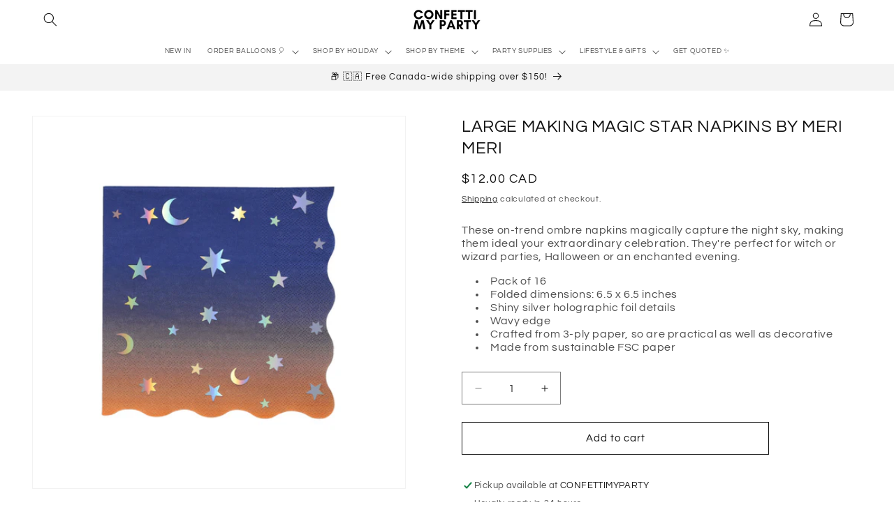

--- FILE ---
content_type: text/html; charset=utf-8
request_url: https://www.confettimyparty.com/products/large-making-magic-star-napkins-by-meri-meri
body_size: 81071
content:
<!doctype html>
<html class="no-js" lang="en">
  <head>
    

    <style>

@media (max-width:767px){

.banner__content{

  align-items: end !important

}   

}

</style>
    <meta charset="utf-8">
    <meta http-equiv="X-UA-Compatible" content="IE=edge">
    <meta name="viewport" content="width=device-width,initial-scale=1">
    <meta name="theme-color" content="">
    <link rel="canonical" href="https://www.confettimyparty.com/products/large-making-magic-star-napkins-by-meri-meri"><link rel="icon" type="image/png" href="//www.confettimyparty.com/cdn/shop/files/PACKAGE_DESIGN_THANK_YOU_CARDS_FINAL_500_x_500_px_1.png?crop=center&height=32&v=1667407453&width=32"><link rel="preconnect" href="https://fonts.shopifycdn.com" crossorigin><title>
      LARGE MAKING MAGIC STAR NAPKINS BY MERI MERI
 &ndash; CONFETTIMYPARTY</title>

    
      <meta name="description" content="These on-trend ombre napkins magically capture the night sky, making them ideal your extraordinary celebration. They&#39;re perfect for witch or wizard parties, Halloween or an enchanted evening. Pack of 16 Folded dimensions: 6.5 x 6.5 inches Shiny silver holographic foil details Wavy edge Crafted from 3-ply paper, so are ">
    

    

<meta property="og:site_name" content="CONFETTIMYPARTY">
<meta property="og:url" content="https://www.confettimyparty.com/products/large-making-magic-star-napkins-by-meri-meri">
<meta property="og:title" content="LARGE MAKING MAGIC STAR NAPKINS BY MERI MERI">
<meta property="og:type" content="product">
<meta property="og:description" content="These on-trend ombre napkins magically capture the night sky, making them ideal your extraordinary celebration. They&#39;re perfect for witch or wizard parties, Halloween or an enchanted evening. Pack of 16 Folded dimensions: 6.5 x 6.5 inches Shiny silver holographic foil details Wavy edge Crafted from 3-ply paper, so are "><meta property="og:image" content="http://www.confettimyparty.com/cdn/shop/files/making-magic-star-large-napkins-by-meri-meri.jpg?v=1689102740">
  <meta property="og:image:secure_url" content="https://www.confettimyparty.com/cdn/shop/files/making-magic-star-large-napkins-by-meri-meri.jpg?v=1689102740">
  <meta property="og:image:width" content="1000">
  <meta property="og:image:height" content="1000"><meta property="og:price:amount" content="12.00">
  <meta property="og:price:currency" content="CAD"><meta name="twitter:card" content="summary_large_image">
<meta name="twitter:title" content="LARGE MAKING MAGIC STAR NAPKINS BY MERI MERI">
<meta name="twitter:description" content="These on-trend ombre napkins magically capture the night sky, making them ideal your extraordinary celebration. They&#39;re perfect for witch or wizard parties, Halloween or an enchanted evening. Pack of 16 Folded dimensions: 6.5 x 6.5 inches Shiny silver holographic foil details Wavy edge Crafted from 3-ply paper, so are ">


    <script src="//www.confettimyparty.com/cdn/shop/t/33/assets/constants.js?v=58251544750838685771721926967" defer="defer"></script>
    <script src="//www.confettimyparty.com/cdn/shop/t/33/assets/pubsub.js?v=158357773527763999511721926967" defer="defer"></script>
    <script src="//www.confettimyparty.com/cdn/shop/t/33/assets/global.js?v=123207143101470467631725047372" defer="defer"></script><script>window.performance && window.performance.mark && window.performance.mark('shopify.content_for_header.start');</script><meta name="facebook-domain-verification" content="pczpmv31atz9azjdqjl678om9nph4b">
<meta name="google-site-verification" content="XFPAaRzebYKypRmS9h_7VTyhKGhXqFjY2EOcOYvxzYU">
<meta id="shopify-digital-wallet" name="shopify-digital-wallet" content="/67496542527/digital_wallets/dialog">
<link rel="alternate" type="application/json+oembed" href="https://www.confettimyparty.com/products/large-making-magic-star-napkins-by-meri-meri.oembed">
<script async="async" src="/checkouts/internal/preloads.js?locale=en-CA"></script>
<script id="shopify-features" type="application/json">{"accessToken":"5191bfdaa6ede6b02673d61639c83093","betas":["rich-media-storefront-analytics"],"domain":"www.confettimyparty.com","predictiveSearch":true,"shopId":67496542527,"locale":"en"}</script>
<script>var Shopify = Shopify || {};
Shopify.shop = "confettimyparty-5294.myshopify.com";
Shopify.locale = "en";
Shopify.currency = {"active":"CAD","rate":"1.0"};
Shopify.country = "CA";
Shopify.theme = {"name":"SUMMER '25","id":170827710783,"schema_name":"Dawn","schema_version":"13.0.0","theme_store_id":887,"role":"main"};
Shopify.theme.handle = "null";
Shopify.theme.style = {"id":null,"handle":null};
Shopify.cdnHost = "www.confettimyparty.com/cdn";
Shopify.routes = Shopify.routes || {};
Shopify.routes.root = "/";</script>
<script type="module">!function(o){(o.Shopify=o.Shopify||{}).modules=!0}(window);</script>
<script>!function(o){function n(){var o=[];function n(){o.push(Array.prototype.slice.apply(arguments))}return n.q=o,n}var t=o.Shopify=o.Shopify||{};t.loadFeatures=n(),t.autoloadFeatures=n()}(window);</script>
<script id="shop-js-analytics" type="application/json">{"pageType":"product"}</script>
<script defer="defer" async type="module" src="//www.confettimyparty.com/cdn/shopifycloud/shop-js/modules/v2/client.init-shop-cart-sync_BT-GjEfc.en.esm.js"></script>
<script defer="defer" async type="module" src="//www.confettimyparty.com/cdn/shopifycloud/shop-js/modules/v2/chunk.common_D58fp_Oc.esm.js"></script>
<script defer="defer" async type="module" src="//www.confettimyparty.com/cdn/shopifycloud/shop-js/modules/v2/chunk.modal_xMitdFEc.esm.js"></script>
<script type="module">
  await import("//www.confettimyparty.com/cdn/shopifycloud/shop-js/modules/v2/client.init-shop-cart-sync_BT-GjEfc.en.esm.js");
await import("//www.confettimyparty.com/cdn/shopifycloud/shop-js/modules/v2/chunk.common_D58fp_Oc.esm.js");
await import("//www.confettimyparty.com/cdn/shopifycloud/shop-js/modules/v2/chunk.modal_xMitdFEc.esm.js");

  window.Shopify.SignInWithShop?.initShopCartSync?.({"fedCMEnabled":true,"windoidEnabled":true});

</script>
<script>(function() {
  var isLoaded = false;
  function asyncLoad() {
    if (isLoaded) return;
    isLoaded = true;
    var urls = ["https:\/\/cdn.shopify.com\/s\/files\/1\/0674\/9654\/2527\/t\/17\/assets\/pop_67496542527.js?v=1687985161\u0026shop=confettimyparty-5294.myshopify.com","https:\/\/static.klaviyo.com\/onsite\/js\/XCHBte\/klaviyo.js?company_id=XCHBte\u0026shop=confettimyparty-5294.myshopify.com"];
    for (var i = 0; i < urls.length; i++) {
      var s = document.createElement('script');
      s.type = 'text/javascript';
      s.async = true;
      s.src = urls[i];
      var x = document.getElementsByTagName('script')[0];
      x.parentNode.insertBefore(s, x);
    }
  };
  if(window.attachEvent) {
    window.attachEvent('onload', asyncLoad);
  } else {
    window.addEventListener('load', asyncLoad, false);
  }
})();</script>
<script id="__st">var __st={"a":67496542527,"offset":-18000,"reqid":"a7ac3d5a-0f23-41c6-a4db-017e70e9c235-1769197146","pageurl":"www.confettimyparty.com\/products\/large-making-magic-star-napkins-by-meri-meri","u":"50c1ac773a19","p":"product","rtyp":"product","rid":8533999780159};</script>
<script>window.ShopifyPaypalV4VisibilityTracking = true;</script>
<script id="captcha-bootstrap">!function(){'use strict';const t='contact',e='account',n='new_comment',o=[[t,t],['blogs',n],['comments',n],[t,'customer']],c=[[e,'customer_login'],[e,'guest_login'],[e,'recover_customer_password'],[e,'create_customer']],r=t=>t.map((([t,e])=>`form[action*='/${t}']:not([data-nocaptcha='true']) input[name='form_type'][value='${e}']`)).join(','),a=t=>()=>t?[...document.querySelectorAll(t)].map((t=>t.form)):[];function s(){const t=[...o],e=r(t);return a(e)}const i='password',u='form_key',d=['recaptcha-v3-token','g-recaptcha-response','h-captcha-response',i],f=()=>{try{return window.sessionStorage}catch{return}},m='__shopify_v',_=t=>t.elements[u];function p(t,e,n=!1){try{const o=window.sessionStorage,c=JSON.parse(o.getItem(e)),{data:r}=function(t){const{data:e,action:n}=t;return t[m]||n?{data:e,action:n}:{data:t,action:n}}(c);for(const[e,n]of Object.entries(r))t.elements[e]&&(t.elements[e].value=n);n&&o.removeItem(e)}catch(o){console.error('form repopulation failed',{error:o})}}const l='form_type',E='cptcha';function T(t){t.dataset[E]=!0}const w=window,h=w.document,L='Shopify',v='ce_forms',y='captcha';let A=!1;((t,e)=>{const n=(g='f06e6c50-85a8-45c8-87d0-21a2b65856fe',I='https://cdn.shopify.com/shopifycloud/storefront-forms-hcaptcha/ce_storefront_forms_captcha_hcaptcha.v1.5.2.iife.js',D={infoText:'Protected by hCaptcha',privacyText:'Privacy',termsText:'Terms'},(t,e,n)=>{const o=w[L][v],c=o.bindForm;if(c)return c(t,g,e,D).then(n);var r;o.q.push([[t,g,e,D],n]),r=I,A||(h.body.append(Object.assign(h.createElement('script'),{id:'captcha-provider',async:!0,src:r})),A=!0)});var g,I,D;w[L]=w[L]||{},w[L][v]=w[L][v]||{},w[L][v].q=[],w[L][y]=w[L][y]||{},w[L][y].protect=function(t,e){n(t,void 0,e),T(t)},Object.freeze(w[L][y]),function(t,e,n,w,h,L){const[v,y,A,g]=function(t,e,n){const i=e?o:[],u=t?c:[],d=[...i,...u],f=r(d),m=r(i),_=r(d.filter((([t,e])=>n.includes(e))));return[a(f),a(m),a(_),s()]}(w,h,L),I=t=>{const e=t.target;return e instanceof HTMLFormElement?e:e&&e.form},D=t=>v().includes(t);t.addEventListener('submit',(t=>{const e=I(t);if(!e)return;const n=D(e)&&!e.dataset.hcaptchaBound&&!e.dataset.recaptchaBound,o=_(e),c=g().includes(e)&&(!o||!o.value);(n||c)&&t.preventDefault(),c&&!n&&(function(t){try{if(!f())return;!function(t){const e=f();if(!e)return;const n=_(t);if(!n)return;const o=n.value;o&&e.removeItem(o)}(t);const e=Array.from(Array(32),(()=>Math.random().toString(36)[2])).join('');!function(t,e){_(t)||t.append(Object.assign(document.createElement('input'),{type:'hidden',name:u})),t.elements[u].value=e}(t,e),function(t,e){const n=f();if(!n)return;const o=[...t.querySelectorAll(`input[type='${i}']`)].map((({name:t})=>t)),c=[...d,...o],r={};for(const[a,s]of new FormData(t).entries())c.includes(a)||(r[a]=s);n.setItem(e,JSON.stringify({[m]:1,action:t.action,data:r}))}(t,e)}catch(e){console.error('failed to persist form',e)}}(e),e.submit())}));const S=(t,e)=>{t&&!t.dataset[E]&&(n(t,e.some((e=>e===t))),T(t))};for(const o of['focusin','change'])t.addEventListener(o,(t=>{const e=I(t);D(e)&&S(e,y())}));const B=e.get('form_key'),M=e.get(l),P=B&&M;t.addEventListener('DOMContentLoaded',(()=>{const t=y();if(P)for(const e of t)e.elements[l].value===M&&p(e,B);[...new Set([...A(),...v().filter((t=>'true'===t.dataset.shopifyCaptcha))])].forEach((e=>S(e,t)))}))}(h,new URLSearchParams(w.location.search),n,t,e,['guest_login'])})(!0,!0)}();</script>
<script integrity="sha256-4kQ18oKyAcykRKYeNunJcIwy7WH5gtpwJnB7kiuLZ1E=" data-source-attribution="shopify.loadfeatures" defer="defer" src="//www.confettimyparty.com/cdn/shopifycloud/storefront/assets/storefront/load_feature-a0a9edcb.js" crossorigin="anonymous"></script>
<script data-source-attribution="shopify.dynamic_checkout.dynamic.init">var Shopify=Shopify||{};Shopify.PaymentButton=Shopify.PaymentButton||{isStorefrontPortableWallets:!0,init:function(){window.Shopify.PaymentButton.init=function(){};var t=document.createElement("script");t.src="https://www.confettimyparty.com/cdn/shopifycloud/portable-wallets/latest/portable-wallets.en.js",t.type="module",document.head.appendChild(t)}};
</script>
<script data-source-attribution="shopify.dynamic_checkout.buyer_consent">
  function portableWalletsHideBuyerConsent(e){var t=document.getElementById("shopify-buyer-consent"),n=document.getElementById("shopify-subscription-policy-button");t&&n&&(t.classList.add("hidden"),t.setAttribute("aria-hidden","true"),n.removeEventListener("click",e))}function portableWalletsShowBuyerConsent(e){var t=document.getElementById("shopify-buyer-consent"),n=document.getElementById("shopify-subscription-policy-button");t&&n&&(t.classList.remove("hidden"),t.removeAttribute("aria-hidden"),n.addEventListener("click",e))}window.Shopify?.PaymentButton&&(window.Shopify.PaymentButton.hideBuyerConsent=portableWalletsHideBuyerConsent,window.Shopify.PaymentButton.showBuyerConsent=portableWalletsShowBuyerConsent);
</script>
<script>
  function portableWalletsCleanup(e){e&&e.src&&console.error("Failed to load portable wallets script "+e.src);var t=document.querySelectorAll("shopify-accelerated-checkout .shopify-payment-button__skeleton, shopify-accelerated-checkout-cart .wallet-cart-button__skeleton"),e=document.getElementById("shopify-buyer-consent");for(let e=0;e<t.length;e++)t[e].remove();e&&e.remove()}function portableWalletsNotLoadedAsModule(e){e instanceof ErrorEvent&&"string"==typeof e.message&&e.message.includes("import.meta")&&"string"==typeof e.filename&&e.filename.includes("portable-wallets")&&(window.removeEventListener("error",portableWalletsNotLoadedAsModule),window.Shopify.PaymentButton.failedToLoad=e,"loading"===document.readyState?document.addEventListener("DOMContentLoaded",window.Shopify.PaymentButton.init):window.Shopify.PaymentButton.init())}window.addEventListener("error",portableWalletsNotLoadedAsModule);
</script>

<script type="module" src="https://www.confettimyparty.com/cdn/shopifycloud/portable-wallets/latest/portable-wallets.en.js" onError="portableWalletsCleanup(this)" crossorigin="anonymous"></script>
<script nomodule>
  document.addEventListener("DOMContentLoaded", portableWalletsCleanup);
</script>

<script id='scb4127' type='text/javascript' async='' src='https://www.confettimyparty.com/cdn/shopifycloud/privacy-banner/storefront-banner.js'></script><link id="shopify-accelerated-checkout-styles" rel="stylesheet" media="screen" href="https://www.confettimyparty.com/cdn/shopifycloud/portable-wallets/latest/accelerated-checkout-backwards-compat.css" crossorigin="anonymous">
<style id="shopify-accelerated-checkout-cart">
        #shopify-buyer-consent {
  margin-top: 1em;
  display: inline-block;
  width: 100%;
}

#shopify-buyer-consent.hidden {
  display: none;
}

#shopify-subscription-policy-button {
  background: none;
  border: none;
  padding: 0;
  text-decoration: underline;
  font-size: inherit;
  cursor: pointer;
}

#shopify-subscription-policy-button::before {
  box-shadow: none;
}

      </style>
<script id="sections-script" data-sections="header" defer="defer" src="//www.confettimyparty.com/cdn/shop/t/33/compiled_assets/scripts.js?v=6669"></script>
<script>window.performance && window.performance.mark && window.performance.mark('shopify.content_for_header.end');</script>


    <style data-shopify>
      @font-face {
  font-family: Questrial;
  font-weight: 400;
  font-style: normal;
  font-display: swap;
  src: url("//www.confettimyparty.com/cdn/fonts/questrial/questrial_n4.66abac5d8209a647b4bf8089b0451928ef144c07.woff2") format("woff2"),
       url("//www.confettimyparty.com/cdn/fonts/questrial/questrial_n4.e86c53e77682db9bf4b0ee2dd71f214dc16adda4.woff") format("woff");
}

      
      
      
      @font-face {
  font-family: Questrial;
  font-weight: 400;
  font-style: normal;
  font-display: swap;
  src: url("//www.confettimyparty.com/cdn/fonts/questrial/questrial_n4.66abac5d8209a647b4bf8089b0451928ef144c07.woff2") format("woff2"),
       url("//www.confettimyparty.com/cdn/fonts/questrial/questrial_n4.e86c53e77682db9bf4b0ee2dd71f214dc16adda4.woff") format("woff");
}


      
        :root,
        .color-background-1 {
          --color-background: 255,255,255;
        
          --gradient-background: #ffffff;
        

        

        --color-foreground: 18,18,18;
        --color-background-contrast: 191,191,191;
        --color-shadow: 18,18,18;
        --color-button: 18,18,18;
        --color-button-text: 253,251,243;
        --color-secondary-button: 255,255,255;
        --color-secondary-button-text: 18,18,18;
        --color-link: 18,18,18;
        --color-badge-foreground: 18,18,18;
        --color-badge-background: 255,255,255;
        --color-badge-border: 18,18,18;
        --payment-terms-background-color: rgb(255 255 255);
      }
      
        
        .color-background-2 {
          --color-background: 243,243,243;
        
          --gradient-background: #f3f3f3;
        

        

        --color-foreground: 18,18,18;
        --color-background-contrast: 179,179,179;
        --color-shadow: 18,18,18;
        --color-button: 18,18,18;
        --color-button-text: 243,243,243;
        --color-secondary-button: 243,243,243;
        --color-secondary-button-text: 18,18,18;
        --color-link: 18,18,18;
        --color-badge-foreground: 18,18,18;
        --color-badge-background: 243,243,243;
        --color-badge-border: 18,18,18;
        --payment-terms-background-color: rgb(243 243 243);
      }
      
        
        .color-inverse {
          --color-background: 18,18,18;
        
          --gradient-background: #121212;
        

        

        --color-foreground: 255,255,255;
        --color-background-contrast: 146,146,146;
        --color-shadow: 18,18,18;
        --color-button: 255,255,255;
        --color-button-text: 18,18,18;
        --color-secondary-button: 18,18,18;
        --color-secondary-button-text: 255,255,255;
        --color-link: 255,255,255;
        --color-badge-foreground: 255,255,255;
        --color-badge-background: 18,18,18;
        --color-badge-border: 255,255,255;
        --payment-terms-background-color: rgb(18 18 18);
      }
      
        
        .color-accent-1 {
          --color-background: 18,18,18;
        
          --gradient-background: #121212;
        

        

        --color-foreground: 253,251,243;
        --color-background-contrast: 146,146,146;
        --color-shadow: 18,18,18;
        --color-button: 253,251,243;
        --color-button-text: 18,18,18;
        --color-secondary-button: 18,18,18;
        --color-secondary-button-text: 253,251,243;
        --color-link: 253,251,243;
        --color-badge-foreground: 253,251,243;
        --color-badge-background: 18,18,18;
        --color-badge-border: 253,251,243;
        --payment-terms-background-color: rgb(18 18 18);
      }
      
        
        .color-accent-2 {
          --color-background: 255,146,159;
        
          --gradient-background: #ff929f;
        

        

        --color-foreground: 253,251,243;
        --color-background-contrast: 255,19,47;
        --color-shadow: 18,18,18;
        --color-button: 253,251,243;
        --color-button-text: 255,146,159;
        --color-secondary-button: 255,146,159;
        --color-secondary-button-text: 253,251,243;
        --color-link: 253,251,243;
        --color-badge-foreground: 253,251,243;
        --color-badge-background: 255,146,159;
        --color-badge-border: 253,251,243;
        --payment-terms-background-color: rgb(255 146 159);
      }
      

      body, .color-background-1, .color-background-2, .color-inverse, .color-accent-1, .color-accent-2 {
        color: rgba(var(--color-foreground), 0.75);
        background-color: rgb(var(--color-background));
      }

      :root {
        --font-body-family: Questrial, sans-serif;
        --font-body-style: normal;
        --font-body-weight: 400;
        --font-body-weight-bold: 700;

        --font-heading-family: Questrial, sans-serif;
        --font-heading-style: normal;
        --font-heading-weight: 400;

        --font-body-scale: 1.0;
        --font-heading-scale: 1.0;

        --media-padding: px;
        --media-border-opacity: 0.05;
        --media-border-width: 1px;
        --media-radius: 0px;
        --media-shadow-opacity: 0.0;
        --media-shadow-horizontal-offset: 0px;
        --media-shadow-vertical-offset: 4px;
        --media-shadow-blur-radius: 5px;
        --media-shadow-visible: 0;

        --page-width: 160rem;
        --page-width-margin: 0rem;

        --product-card-image-padding: 0.0rem;
        --product-card-corner-radius: 0.0rem;
        --product-card-text-alignment: center;
        --product-card-border-width: 0.0rem;
        --product-card-border-opacity: 0.1;
        --product-card-shadow-opacity: 0.0;
        --product-card-shadow-visible: 0;
        --product-card-shadow-horizontal-offset: 0.0rem;
        --product-card-shadow-vertical-offset: 0.4rem;
        --product-card-shadow-blur-radius: 0.5rem;

        --collection-card-image-padding: 0.0rem;
        --collection-card-corner-radius: 0.0rem;
        --collection-card-text-alignment: left;
        --collection-card-border-width: 0.1rem;
        --collection-card-border-opacity: 0.0;
        --collection-card-shadow-opacity: 0.0;
        --collection-card-shadow-visible: 0;
        --collection-card-shadow-horizontal-offset: 0.0rem;
        --collection-card-shadow-vertical-offset: 0.4rem;
        --collection-card-shadow-blur-radius: 0.5rem;

        --blog-card-image-padding: 0.0rem;
        --blog-card-corner-radius: 0.0rem;
        --blog-card-text-alignment: left;
        --blog-card-border-width: 0.0rem;
        --blog-card-border-opacity: 0.1;
        --blog-card-shadow-opacity: 0.0;
        --blog-card-shadow-visible: 0;
        --blog-card-shadow-horizontal-offset: 0.0rem;
        --blog-card-shadow-vertical-offset: 0.4rem;
        --blog-card-shadow-blur-radius: 0.5rem;

        --badge-corner-radius: 4.0rem;

        --popup-border-width: 1px;
        --popup-border-opacity: 0.1;
        --popup-corner-radius: 0px;
        --popup-shadow-opacity: 0.0;
        --popup-shadow-horizontal-offset: 0px;
        --popup-shadow-vertical-offset: 4px;
        --popup-shadow-blur-radius: 5px;

        --drawer-border-width: 1px;
        --drawer-border-opacity: 0.1;
        --drawer-shadow-opacity: 0.0;
        --drawer-shadow-horizontal-offset: 0px;
        --drawer-shadow-vertical-offset: 4px;
        --drawer-shadow-blur-radius: 5px;

        --spacing-sections-desktop: 12px;
        --spacing-sections-mobile: 12px;

        --grid-desktop-vertical-spacing: 8px;
        --grid-desktop-horizontal-spacing: 8px;
        --grid-mobile-vertical-spacing: 4px;
        --grid-mobile-horizontal-spacing: 4px;

        --text-boxes-border-opacity: 0.0;
        --text-boxes-border-width: 0px;
        --text-boxes-radius: 0px;
        --text-boxes-shadow-opacity: 0.5;
        --text-boxes-shadow-visible: 1;
        --text-boxes-shadow-horizontal-offset: 0px;
        --text-boxes-shadow-vertical-offset: 4px;
        --text-boxes-shadow-blur-radius: 10px;

        --buttons-radius: 0px;
        --buttons-radius-outset: 0px;
        --buttons-border-width: 1px;
        --buttons-border-opacity: 1.0;
        --buttons-shadow-opacity: 0.0;
        --buttons-shadow-visible: 0;
        --buttons-shadow-horizontal-offset: 0px;
        --buttons-shadow-vertical-offset: 4px;
        --buttons-shadow-blur-radius: 5px;
        --buttons-border-offset: 0px;

        --inputs-radius: 0px;
        --inputs-border-width: 1px;
        --inputs-border-opacity: 0.55;
        --inputs-shadow-opacity: 0.0;
        --inputs-shadow-horizontal-offset: 0px;
        --inputs-margin-offset: 0px;
        --inputs-shadow-vertical-offset: 4px;
        --inputs-shadow-blur-radius: 5px;
        --inputs-radius-outset: 0px;

        --variant-pills-radius: 40px;
        --variant-pills-border-width: 1px;
        --variant-pills-border-opacity: 0.55;
        --variant-pills-shadow-opacity: 0.0;
        --variant-pills-shadow-horizontal-offset: 0px;
        --variant-pills-shadow-vertical-offset: 4px;
        --variant-pills-shadow-blur-radius: 5px;
      }

      *,
      *::before,
      *::after {
        box-sizing: inherit;
      }

      html {
        box-sizing: border-box;
        font-size: calc(var(--font-body-scale) * 62.5%);
        height: 100%;
      }

      body {
        display: grid;
        grid-template-rows: auto auto 1fr auto;
        grid-template-columns: 100%;
        min-height: 100%;
        margin: 0;
        font-size: 1.5rem;
        letter-spacing: 0.06rem;
        line-height: calc(1 + 0.8 / var(--font-body-scale));
        font-family: var(--font-body-family);
        font-style: var(--font-body-style);
        font-weight: var(--font-body-weight);
      }

      @media screen and (min-width: 750px) {
        body {
          font-size: 1.6rem;
        }
      }
    </style>

    <link href="//www.confettimyparty.com/cdn/shop/t/33/assets/base.css?v=71124352582614551941725048282" rel="stylesheet" type="text/css" media="all" />
<link rel="preload" as="font" href="//www.confettimyparty.com/cdn/fonts/questrial/questrial_n4.66abac5d8209a647b4bf8089b0451928ef144c07.woff2" type="font/woff2" crossorigin><link rel="preload" as="font" href="//www.confettimyparty.com/cdn/fonts/questrial/questrial_n4.66abac5d8209a647b4bf8089b0451928ef144c07.woff2" type="font/woff2" crossorigin><link href="//www.confettimyparty.com/cdn/shop/t/33/assets/component-localization-form.css?v=155603600527820746741721926967" rel="stylesheet" type="text/css" media="all" />
      <script src="//www.confettimyparty.com/cdn/shop/t/33/assets/localization-form.js?v=169565320306168926741721926967" defer="defer"></script><link
        rel="stylesheet"
        href="//www.confettimyparty.com/cdn/shop/t/33/assets/component-predictive-search.css?v=118923337488134913561721926967"
        media="print"
        onload="this.media='all'"
      ><script>
      document.documentElement.className = document.documentElement.className.replace('no-js', 'js');
      if (Shopify.designMode) {
        document.documentElement.classList.add('shopify-design-mode');
      }
    </script>
  <script type="text/javascript">
  window.Pop = window.Pop || {};
  window.Pop.common = window.Pop.common || {};
  window.Pop.common.shop = {
    permanent_domain: 'confettimyparty-5294.myshopify.com',
    currency: "CAD",
    money_format: "${{amount}}",
    id: 67496542527
  };
  

  window.Pop.common.template = 'product';
  window.Pop.common.cart = {};
  window.Pop.common.vapid_public_key = "BJuXCmrtTK335SuczdNVYrGVtP_WXn4jImChm49st7K7z7e8gxSZUKk4DhUpk8j2Xpiw5G4-ylNbMKLlKkUEU98=";
  window.Pop.global_config = {"asset_urls":{"loy":{},"rev":{},"pu":{"init_js":null},"widgets":{"init_js":"https:\/\/cdn.shopify.com\/s\/files\/1\/0194\/1736\/6592\/t\/1\/assets\/ba_widget_init.js?v=1728041536","modal_js":"https:\/\/cdn.shopify.com\/s\/files\/1\/0194\/1736\/6592\/t\/1\/assets\/ba_widget_modal.js?v=1728041538","modal_css":"https:\/\/cdn.shopify.com\/s\/files\/1\/0194\/1736\/6592\/t\/1\/assets\/ba_widget_modal.css?v=1654723622"},"forms":{},"global":{"helper_js":"https:\/\/cdn.shopify.com\/s\/files\/1\/0194\/1736\/6592\/t\/1\/assets\/ba_pop_tracking.js?v=1704919189"}},"proxy_paths":{"pop":"\/apps\/ba-pop","app_metrics":"\/apps\/ba-pop\/app_metrics","push_subscription":"\/apps\/ba-pop\/push"},"aat":["pop"],"pv":false,"sts":false,"bam":true,"batc":true,"base_money_format":"${{amount}}","online_store_version":2,"loy_js_api_enabled":false,"shop":{"id":67496542527,"name":"CONFETTIMYPARTY","domain":"www.confettimyparty.com"}};
  window.Pop.widgets_config = {"id":98354,"active":false,"frequency_limit_amount":2,"frequency_limit_time_unit":"months","background_image":{"position":"none","widget_background_preview_url":""},"initial_state":{"body":"sign up and get 10% off your first online order  🤩","title":"we're so happy you're here","cta_text":"✨ join the club ✨","show_email":"true","action_text":"Saving...","footer_text":"You are signing up to receive communication via email and can unsubscribe at any time. Discount cannot be applied to balloon orders.","dismiss_text":" ","email_placeholder":"Email Address","phone_placeholder":"Phone Number"},"success_state":{"body":"check your email inbox for your discount code \u0026 save 10% off your first online order!","title":"welcome to the club ✨","cta_text":"SHOP","cta_action":"dismiss","redirect_url":"","open_url_new_tab":"false"},"closed_state":{"action":"show_sticky_bar","font_size":"20","action_text":"GET 10% OFF","display_offset":"300","display_position":"left"},"error_state":{"submit_error":"Oops, looks like there's an error. Please try again later.","invalid_email":"Please enter valid email address!","error_subscribing":"Oops! There's an error subscribing, please try again later.","already_registered":"Oops, looks like you've already registered!","invalid_phone_number":"Please enter valid phone number!"},"trigger":{"action":"on_timer","delay_in_seconds":"0"},"colors":{"link_color":"#4FC3F7","sticky_bar_bg":"#000000","cta_font_color":"#fff","body_font_color":"#000","sticky_bar_text":"#fff","background_color":"#fff","error_text_color":"#ff2626","title_font_color":"#000","footer_font_color":"#bbb","dismiss_font_color":"#bbb","cta_background_color":"#000","sticky_coupon_bar_bg":"#286ef8","error_text_background":"","sticky_coupon_bar_text":"#fff"},"sticky_coupon_bar":{"enabled":"false","message":"Don't forget to use your code"},"display_style":{"font":"Helvetica","size":"regular","align":"center"},"dismissable":true,"has_background":false,"opt_in_channels":["email"],"rules":[],"widget_css":".powered_by_rivo{\n  display: none;\n}\n.ba_widget_main_design {\n  background: #fff;\n}\n.ba_widget_content{text-align: center}\n.ba_widget_parent{\n  font-family: Helvetica;\n}\n.ba_widget_parent.background{\n}\n.ba_widget_left_content{\n}\n.ba_widget_right_content{\n}\n#ba_widget_cta_button:disabled{\n  background: #000cc;\n}\n#ba_widget_cta_button{\n  background: #000;\n  color: #fff;\n}\n#ba_widget_cta_button:after {\n  background: #000e0;\n}\n.ba_initial_state_title, .ba_success_state_title{\n  color: #000;\n}\n.ba_initial_state_body, .ba_success_state_body{\n  color: #000;\n}\n.ba_initial_state_dismiss_text{\n  color: #bbb;\n}\n.ba_initial_state_footer_text, .ba_initial_state_sms_agreement{\n  color: #bbb;\n}\n.ba_widget_error{\n  color: #ff2626;\n  background: ;\n}\n.ba_link_color{\n  color: #4FC3F7;\n}\n","custom_css":null,"logo":null};
</script>


<script type="text/javascript">
  

  (function() {
    //Global snippet for Email Popups
    //this is updated automatically - do not edit manually.
    document.addEventListener('DOMContentLoaded', function() {
      function loadScript(src, defer, done) {
        var js = document.createElement('script');
        js.src = src;
        js.defer = defer;
        js.onload = function(){done();};
        js.onerror = function(){
          done(new Error('Failed to load script ' + src));
        };
        document.head.appendChild(js);
      }

      function browserSupportsAllFeatures() {
        return window.Promise && window.fetch && window.Symbol;
      }

      if (browserSupportsAllFeatures()) {
        main();
      } else {
        loadScript('https://cdnjs.cloudflare.com/polyfill/v3/polyfill.min.js?features=Promise,fetch', true, main);
      }

      function loadAppScripts(){
        const popAppEmbedEnabled = document.getElementById("pop-app-embed-init");

        if (window.Pop.global_config.aat.includes("pop") && !popAppEmbedEnabled){
          loadScript(window.Pop.global_config.asset_urls.widgets.init_js, true, function(){});
        }
      }

      function main(err) {
        loadScript(window.Pop.global_config.asset_urls.global.helper_js, false, loadAppScripts);
      }
    });
  })();
</script>

<!-- BEGIN app block: shopify://apps/klaviyo-email-marketing-sms/blocks/klaviyo-onsite-embed/2632fe16-c075-4321-a88b-50b567f42507 -->












  <script async src="https://static.klaviyo.com/onsite/js/XCHBte/klaviyo.js?company_id=XCHBte"></script>
  <script>!function(){if(!window.klaviyo){window._klOnsite=window._klOnsite||[];try{window.klaviyo=new Proxy({},{get:function(n,i){return"push"===i?function(){var n;(n=window._klOnsite).push.apply(n,arguments)}:function(){for(var n=arguments.length,o=new Array(n),w=0;w<n;w++)o[w]=arguments[w];var t="function"==typeof o[o.length-1]?o.pop():void 0,e=new Promise((function(n){window._klOnsite.push([i].concat(o,[function(i){t&&t(i),n(i)}]))}));return e}}})}catch(n){window.klaviyo=window.klaviyo||[],window.klaviyo.push=function(){var n;(n=window._klOnsite).push.apply(n,arguments)}}}}();</script>

  
    <script id="viewed_product">
      if (item == null) {
        var _learnq = _learnq || [];

        var MetafieldReviews = null
        var MetafieldYotpoRating = null
        var MetafieldYotpoCount = null
        var MetafieldLooxRating = null
        var MetafieldLooxCount = null
        var okendoProduct = null
        var okendoProductReviewCount = null
        var okendoProductReviewAverageValue = null
        try {
          // The following fields are used for Customer Hub recently viewed in order to add reviews.
          // This information is not part of __kla_viewed. Instead, it is part of __kla_viewed_reviewed_items
          MetafieldReviews = {};
          MetafieldYotpoRating = null
          MetafieldYotpoCount = null
          MetafieldLooxRating = null
          MetafieldLooxCount = null

          okendoProduct = null
          // If the okendo metafield is not legacy, it will error, which then requires the new json formatted data
          if (okendoProduct && 'error' in okendoProduct) {
            okendoProduct = null
          }
          okendoProductReviewCount = okendoProduct ? okendoProduct.reviewCount : null
          okendoProductReviewAverageValue = okendoProduct ? okendoProduct.reviewAverageValue : null
        } catch (error) {
          console.error('Error in Klaviyo onsite reviews tracking:', error);
        }

        var item = {
          Name: "LARGE MAKING MAGIC STAR NAPKINS BY MERI MERI",
          ProductID: 8533999780159,
          Categories: ["HALLOWEEN","HAPPY10 – All Eligible Products","MAGIC","MERI MERI","NAPKINS","PARTY SUPPLIES","SHOP NEW ✨","SPOOKY SAVINGS"],
          ImageURL: "https://www.confettimyparty.com/cdn/shop/files/making-magic-star-large-napkins-by-meri-meri_grande.jpg?v=1689102740",
          URL: "https://www.confettimyparty.com/products/large-making-magic-star-napkins-by-meri-meri",
          Brand: "Meri Meri",
          Price: "$12.00",
          Value: "12.00",
          CompareAtPrice: "$0.00"
        };
        _learnq.push(['track', 'Viewed Product', item]);
        _learnq.push(['trackViewedItem', {
          Title: item.Name,
          ItemId: item.ProductID,
          Categories: item.Categories,
          ImageUrl: item.ImageURL,
          Url: item.URL,
          Metadata: {
            Brand: item.Brand,
            Price: item.Price,
            Value: item.Value,
            CompareAtPrice: item.CompareAtPrice
          },
          metafields:{
            reviews: MetafieldReviews,
            yotpo:{
              rating: MetafieldYotpoRating,
              count: MetafieldYotpoCount,
            },
            loox:{
              rating: MetafieldLooxRating,
              count: MetafieldLooxCount,
            },
            okendo: {
              rating: okendoProductReviewAverageValue,
              count: okendoProductReviewCount,
            }
          }
        }]);
      }
    </script>
  




  <script>
    window.klaviyoReviewsProductDesignMode = false
  </script>







<!-- END app block --><script src="https://cdn.shopify.com/extensions/4e276193-403c-423f-833c-fefed71819cf/forms-2298/assets/shopify-forms-loader.js" type="text/javascript" defer="defer"></script>
<script src="https://cdn.shopify.com/extensions/019b97b0-6350-7631-8123-95494b086580/socialwidget-instafeed-78/assets/social-widget.min.js" type="text/javascript" defer="defer"></script>
<script src="https://cdn.shopify.com/extensions/019bd644-eb2f-7d60-a773-354b83494474/pickup-app-ext-261/assets/bird-pickup-script.js" type="text/javascript" defer="defer"></script>
<link href="https://monorail-edge.shopifysvc.com" rel="dns-prefetch">
<script>(function(){if ("sendBeacon" in navigator && "performance" in window) {try {var session_token_from_headers = performance.getEntriesByType('navigation')[0].serverTiming.find(x => x.name == '_s').description;} catch {var session_token_from_headers = undefined;}var session_cookie_matches = document.cookie.match(/_shopify_s=([^;]*)/);var session_token_from_cookie = session_cookie_matches && session_cookie_matches.length === 2 ? session_cookie_matches[1] : "";var session_token = session_token_from_headers || session_token_from_cookie || "";function handle_abandonment_event(e) {var entries = performance.getEntries().filter(function(entry) {return /monorail-edge.shopifysvc.com/.test(entry.name);});if (!window.abandonment_tracked && entries.length === 0) {window.abandonment_tracked = true;var currentMs = Date.now();var navigation_start = performance.timing.navigationStart;var payload = {shop_id: 67496542527,url: window.location.href,navigation_start,duration: currentMs - navigation_start,session_token,page_type: "product"};window.navigator.sendBeacon("https://monorail-edge.shopifysvc.com/v1/produce", JSON.stringify({schema_id: "online_store_buyer_site_abandonment/1.1",payload: payload,metadata: {event_created_at_ms: currentMs,event_sent_at_ms: currentMs}}));}}window.addEventListener('pagehide', handle_abandonment_event);}}());</script>
<script id="web-pixels-manager-setup">(function e(e,d,r,n,o){if(void 0===o&&(o={}),!Boolean(null===(a=null===(i=window.Shopify)||void 0===i?void 0:i.analytics)||void 0===a?void 0:a.replayQueue)){var i,a;window.Shopify=window.Shopify||{};var t=window.Shopify;t.analytics=t.analytics||{};var s=t.analytics;s.replayQueue=[],s.publish=function(e,d,r){return s.replayQueue.push([e,d,r]),!0};try{self.performance.mark("wpm:start")}catch(e){}var l=function(){var e={modern:/Edge?\/(1{2}[4-9]|1[2-9]\d|[2-9]\d{2}|\d{4,})\.\d+(\.\d+|)|Firefox\/(1{2}[4-9]|1[2-9]\d|[2-9]\d{2}|\d{4,})\.\d+(\.\d+|)|Chrom(ium|e)\/(9{2}|\d{3,})\.\d+(\.\d+|)|(Maci|X1{2}).+ Version\/(15\.\d+|(1[6-9]|[2-9]\d|\d{3,})\.\d+)([,.]\d+|)( \(\w+\)|)( Mobile\/\w+|) Safari\/|Chrome.+OPR\/(9{2}|\d{3,})\.\d+\.\d+|(CPU[ +]OS|iPhone[ +]OS|CPU[ +]iPhone|CPU IPhone OS|CPU iPad OS)[ +]+(15[._]\d+|(1[6-9]|[2-9]\d|\d{3,})[._]\d+)([._]\d+|)|Android:?[ /-](13[3-9]|1[4-9]\d|[2-9]\d{2}|\d{4,})(\.\d+|)(\.\d+|)|Android.+Firefox\/(13[5-9]|1[4-9]\d|[2-9]\d{2}|\d{4,})\.\d+(\.\d+|)|Android.+Chrom(ium|e)\/(13[3-9]|1[4-9]\d|[2-9]\d{2}|\d{4,})\.\d+(\.\d+|)|SamsungBrowser\/([2-9]\d|\d{3,})\.\d+/,legacy:/Edge?\/(1[6-9]|[2-9]\d|\d{3,})\.\d+(\.\d+|)|Firefox\/(5[4-9]|[6-9]\d|\d{3,})\.\d+(\.\d+|)|Chrom(ium|e)\/(5[1-9]|[6-9]\d|\d{3,})\.\d+(\.\d+|)([\d.]+$|.*Safari\/(?![\d.]+ Edge\/[\d.]+$))|(Maci|X1{2}).+ Version\/(10\.\d+|(1[1-9]|[2-9]\d|\d{3,})\.\d+)([,.]\d+|)( \(\w+\)|)( Mobile\/\w+|) Safari\/|Chrome.+OPR\/(3[89]|[4-9]\d|\d{3,})\.\d+\.\d+|(CPU[ +]OS|iPhone[ +]OS|CPU[ +]iPhone|CPU IPhone OS|CPU iPad OS)[ +]+(10[._]\d+|(1[1-9]|[2-9]\d|\d{3,})[._]\d+)([._]\d+|)|Android:?[ /-](13[3-9]|1[4-9]\d|[2-9]\d{2}|\d{4,})(\.\d+|)(\.\d+|)|Mobile Safari.+OPR\/([89]\d|\d{3,})\.\d+\.\d+|Android.+Firefox\/(13[5-9]|1[4-9]\d|[2-9]\d{2}|\d{4,})\.\d+(\.\d+|)|Android.+Chrom(ium|e)\/(13[3-9]|1[4-9]\d|[2-9]\d{2}|\d{4,})\.\d+(\.\d+|)|Android.+(UC? ?Browser|UCWEB|U3)[ /]?(15\.([5-9]|\d{2,})|(1[6-9]|[2-9]\d|\d{3,})\.\d+)\.\d+|SamsungBrowser\/(5\.\d+|([6-9]|\d{2,})\.\d+)|Android.+MQ{2}Browser\/(14(\.(9|\d{2,})|)|(1[5-9]|[2-9]\d|\d{3,})(\.\d+|))(\.\d+|)|K[Aa][Ii]OS\/(3\.\d+|([4-9]|\d{2,})\.\d+)(\.\d+|)/},d=e.modern,r=e.legacy,n=navigator.userAgent;return n.match(d)?"modern":n.match(r)?"legacy":"unknown"}(),u="modern"===l?"modern":"legacy",c=(null!=n?n:{modern:"",legacy:""})[u],f=function(e){return[e.baseUrl,"/wpm","/b",e.hashVersion,"modern"===e.buildTarget?"m":"l",".js"].join("")}({baseUrl:d,hashVersion:r,buildTarget:u}),m=function(e){var d=e.version,r=e.bundleTarget,n=e.surface,o=e.pageUrl,i=e.monorailEndpoint;return{emit:function(e){var a=e.status,t=e.errorMsg,s=(new Date).getTime(),l=JSON.stringify({metadata:{event_sent_at_ms:s},events:[{schema_id:"web_pixels_manager_load/3.1",payload:{version:d,bundle_target:r,page_url:o,status:a,surface:n,error_msg:t},metadata:{event_created_at_ms:s}}]});if(!i)return console&&console.warn&&console.warn("[Web Pixels Manager] No Monorail endpoint provided, skipping logging."),!1;try{return self.navigator.sendBeacon.bind(self.navigator)(i,l)}catch(e){}var u=new XMLHttpRequest;try{return u.open("POST",i,!0),u.setRequestHeader("Content-Type","text/plain"),u.send(l),!0}catch(e){return console&&console.warn&&console.warn("[Web Pixels Manager] Got an unhandled error while logging to Monorail."),!1}}}}({version:r,bundleTarget:l,surface:e.surface,pageUrl:self.location.href,monorailEndpoint:e.monorailEndpoint});try{o.browserTarget=l,function(e){var d=e.src,r=e.async,n=void 0===r||r,o=e.onload,i=e.onerror,a=e.sri,t=e.scriptDataAttributes,s=void 0===t?{}:t,l=document.createElement("script"),u=document.querySelector("head"),c=document.querySelector("body");if(l.async=n,l.src=d,a&&(l.integrity=a,l.crossOrigin="anonymous"),s)for(var f in s)if(Object.prototype.hasOwnProperty.call(s,f))try{l.dataset[f]=s[f]}catch(e){}if(o&&l.addEventListener("load",o),i&&l.addEventListener("error",i),u)u.appendChild(l);else{if(!c)throw new Error("Did not find a head or body element to append the script");c.appendChild(l)}}({src:f,async:!0,onload:function(){if(!function(){var e,d;return Boolean(null===(d=null===(e=window.Shopify)||void 0===e?void 0:e.analytics)||void 0===d?void 0:d.initialized)}()){var d=window.webPixelsManager.init(e)||void 0;if(d){var r=window.Shopify.analytics;r.replayQueue.forEach((function(e){var r=e[0],n=e[1],o=e[2];d.publishCustomEvent(r,n,o)})),r.replayQueue=[],r.publish=d.publishCustomEvent,r.visitor=d.visitor,r.initialized=!0}}},onerror:function(){return m.emit({status:"failed",errorMsg:"".concat(f," has failed to load")})},sri:function(e){var d=/^sha384-[A-Za-z0-9+/=]+$/;return"string"==typeof e&&d.test(e)}(c)?c:"",scriptDataAttributes:o}),m.emit({status:"loading"})}catch(e){m.emit({status:"failed",errorMsg:(null==e?void 0:e.message)||"Unknown error"})}}})({shopId: 67496542527,storefrontBaseUrl: "https://www.confettimyparty.com",extensionsBaseUrl: "https://extensions.shopifycdn.com/cdn/shopifycloud/web-pixels-manager",monorailEndpoint: "https://monorail-edge.shopifysvc.com/unstable/produce_batch",surface: "storefront-renderer",enabledBetaFlags: ["2dca8a86"],webPixelsConfigList: [{"id":"757432639","configuration":"{\"config\":\"{\\\"google_tag_ids\\\":[\\\"AW-474006072\\\",\\\"GT-K8GM28L\\\"],\\\"target_country\\\":\\\"CA\\\",\\\"gtag_events\\\":[{\\\"type\\\":\\\"search\\\",\\\"action_label\\\":\\\"AW-474006072\\\/dt0kCLmwuL8ZELiEg-IB\\\"},{\\\"type\\\":\\\"begin_checkout\\\",\\\"action_label\\\":\\\"AW-474006072\\\/WS91CM2yuL8ZELiEg-IB\\\"},{\\\"type\\\":\\\"view_item\\\",\\\"action_label\\\":[\\\"AW-474006072\\\/ogp5CLawuL8ZELiEg-IB\\\",\\\"MC-W2JMF2LGP5\\\"]},{\\\"type\\\":\\\"purchase\\\",\\\"action_label\\\":[\\\"AW-474006072\\\/36VZCLCwuL8ZELiEg-IB\\\",\\\"MC-W2JMF2LGP5\\\"]},{\\\"type\\\":\\\"page_view\\\",\\\"action_label\\\":[\\\"AW-474006072\\\/D6DBCLOwuL8ZELiEg-IB\\\",\\\"MC-W2JMF2LGP5\\\"]},{\\\"type\\\":\\\"add_payment_info\\\",\\\"action_label\\\":\\\"AW-474006072\\\/Yj4cCMizuL8ZELiEg-IB\\\"},{\\\"type\\\":\\\"add_to_cart\\\",\\\"action_label\\\":\\\"AW-474006072\\\/N4ONCLywuL8ZELiEg-IB\\\"}],\\\"enable_monitoring_mode\\\":false}\"}","eventPayloadVersion":"v1","runtimeContext":"OPEN","scriptVersion":"b2a88bafab3e21179ed38636efcd8a93","type":"APP","apiClientId":1780363,"privacyPurposes":[],"dataSharingAdjustments":{"protectedCustomerApprovalScopes":["read_customer_address","read_customer_email","read_customer_name","read_customer_personal_data","read_customer_phone"]}},{"id":"357597503","configuration":"{\"pixel_id\":\"626357350300178\",\"pixel_type\":\"facebook_pixel\"}","eventPayloadVersion":"v1","runtimeContext":"OPEN","scriptVersion":"ca16bc87fe92b6042fbaa3acc2fbdaa6","type":"APP","apiClientId":2329312,"privacyPurposes":["ANALYTICS","MARKETING","SALE_OF_DATA"],"dataSharingAdjustments":{"protectedCustomerApprovalScopes":["read_customer_address","read_customer_email","read_customer_name","read_customer_personal_data","read_customer_phone"]}},{"id":"172818751","configuration":"{\"tagID\":\"2614358134874\"}","eventPayloadVersion":"v1","runtimeContext":"STRICT","scriptVersion":"18031546ee651571ed29edbe71a3550b","type":"APP","apiClientId":3009811,"privacyPurposes":["ANALYTICS","MARKETING","SALE_OF_DATA"],"dataSharingAdjustments":{"protectedCustomerApprovalScopes":["read_customer_address","read_customer_email","read_customer_name","read_customer_personal_data","read_customer_phone"]}},{"id":"shopify-app-pixel","configuration":"{}","eventPayloadVersion":"v1","runtimeContext":"STRICT","scriptVersion":"0450","apiClientId":"shopify-pixel","type":"APP","privacyPurposes":["ANALYTICS","MARKETING"]},{"id":"shopify-custom-pixel","eventPayloadVersion":"v1","runtimeContext":"LAX","scriptVersion":"0450","apiClientId":"shopify-pixel","type":"CUSTOM","privacyPurposes":["ANALYTICS","MARKETING"]}],isMerchantRequest: false,initData: {"shop":{"name":"CONFETTIMYPARTY","paymentSettings":{"currencyCode":"CAD"},"myshopifyDomain":"confettimyparty-5294.myshopify.com","countryCode":"CA","storefrontUrl":"https:\/\/www.confettimyparty.com"},"customer":null,"cart":null,"checkout":null,"productVariants":[{"price":{"amount":12.0,"currencyCode":"CAD"},"product":{"title":"LARGE MAKING MAGIC STAR NAPKINS BY MERI MERI","vendor":"Meri Meri","id":"8533999780159","untranslatedTitle":"LARGE MAKING MAGIC STAR NAPKINS BY MERI MERI","url":"\/products\/large-making-magic-star-napkins-by-meri-meri","type":"Paper Napkins"},"id":"45619153666367","image":{"src":"\/\/www.confettimyparty.com\/cdn\/shop\/files\/making-magic-star-large-napkins-by-meri-meri.jpg?v=1689102740"},"sku":"270283","title":"Default Title","untranslatedTitle":"Default Title"}],"purchasingCompany":null},},"https://www.confettimyparty.com/cdn","fcfee988w5aeb613cpc8e4bc33m6693e112",{"modern":"","legacy":""},{"shopId":"67496542527","storefrontBaseUrl":"https:\/\/www.confettimyparty.com","extensionBaseUrl":"https:\/\/extensions.shopifycdn.com\/cdn\/shopifycloud\/web-pixels-manager","surface":"storefront-renderer","enabledBetaFlags":"[\"2dca8a86\"]","isMerchantRequest":"false","hashVersion":"fcfee988w5aeb613cpc8e4bc33m6693e112","publish":"custom","events":"[[\"page_viewed\",{}],[\"product_viewed\",{\"productVariant\":{\"price\":{\"amount\":12.0,\"currencyCode\":\"CAD\"},\"product\":{\"title\":\"LARGE MAKING MAGIC STAR NAPKINS BY MERI MERI\",\"vendor\":\"Meri Meri\",\"id\":\"8533999780159\",\"untranslatedTitle\":\"LARGE MAKING MAGIC STAR NAPKINS BY MERI MERI\",\"url\":\"\/products\/large-making-magic-star-napkins-by-meri-meri\",\"type\":\"Paper Napkins\"},\"id\":\"45619153666367\",\"image\":{\"src\":\"\/\/www.confettimyparty.com\/cdn\/shop\/files\/making-magic-star-large-napkins-by-meri-meri.jpg?v=1689102740\"},\"sku\":\"270283\",\"title\":\"Default Title\",\"untranslatedTitle\":\"Default Title\"}}]]"});</script><script>
  window.ShopifyAnalytics = window.ShopifyAnalytics || {};
  window.ShopifyAnalytics.meta = window.ShopifyAnalytics.meta || {};
  window.ShopifyAnalytics.meta.currency = 'CAD';
  var meta = {"product":{"id":8533999780159,"gid":"gid:\/\/shopify\/Product\/8533999780159","vendor":"Meri Meri","type":"Paper Napkins","handle":"large-making-magic-star-napkins-by-meri-meri","variants":[{"id":45619153666367,"price":1200,"name":"LARGE MAKING MAGIC STAR NAPKINS BY MERI MERI","public_title":null,"sku":"270283"}],"remote":false},"page":{"pageType":"product","resourceType":"product","resourceId":8533999780159,"requestId":"a7ac3d5a-0f23-41c6-a4db-017e70e9c235-1769197146"}};
  for (var attr in meta) {
    window.ShopifyAnalytics.meta[attr] = meta[attr];
  }
</script>
<script class="analytics">
  (function () {
    var customDocumentWrite = function(content) {
      var jquery = null;

      if (window.jQuery) {
        jquery = window.jQuery;
      } else if (window.Checkout && window.Checkout.$) {
        jquery = window.Checkout.$;
      }

      if (jquery) {
        jquery('body').append(content);
      }
    };

    var hasLoggedConversion = function(token) {
      if (token) {
        return document.cookie.indexOf('loggedConversion=' + token) !== -1;
      }
      return false;
    }

    var setCookieIfConversion = function(token) {
      if (token) {
        var twoMonthsFromNow = new Date(Date.now());
        twoMonthsFromNow.setMonth(twoMonthsFromNow.getMonth() + 2);

        document.cookie = 'loggedConversion=' + token + '; expires=' + twoMonthsFromNow;
      }
    }

    var trekkie = window.ShopifyAnalytics.lib = window.trekkie = window.trekkie || [];
    if (trekkie.integrations) {
      return;
    }
    trekkie.methods = [
      'identify',
      'page',
      'ready',
      'track',
      'trackForm',
      'trackLink'
    ];
    trekkie.factory = function(method) {
      return function() {
        var args = Array.prototype.slice.call(arguments);
        args.unshift(method);
        trekkie.push(args);
        return trekkie;
      };
    };
    for (var i = 0; i < trekkie.methods.length; i++) {
      var key = trekkie.methods[i];
      trekkie[key] = trekkie.factory(key);
    }
    trekkie.load = function(config) {
      trekkie.config = config || {};
      trekkie.config.initialDocumentCookie = document.cookie;
      var first = document.getElementsByTagName('script')[0];
      var script = document.createElement('script');
      script.type = 'text/javascript';
      script.onerror = function(e) {
        var scriptFallback = document.createElement('script');
        scriptFallback.type = 'text/javascript';
        scriptFallback.onerror = function(error) {
                var Monorail = {
      produce: function produce(monorailDomain, schemaId, payload) {
        var currentMs = new Date().getTime();
        var event = {
          schema_id: schemaId,
          payload: payload,
          metadata: {
            event_created_at_ms: currentMs,
            event_sent_at_ms: currentMs
          }
        };
        return Monorail.sendRequest("https://" + monorailDomain + "/v1/produce", JSON.stringify(event));
      },
      sendRequest: function sendRequest(endpointUrl, payload) {
        // Try the sendBeacon API
        if (window && window.navigator && typeof window.navigator.sendBeacon === 'function' && typeof window.Blob === 'function' && !Monorail.isIos12()) {
          var blobData = new window.Blob([payload], {
            type: 'text/plain'
          });

          if (window.navigator.sendBeacon(endpointUrl, blobData)) {
            return true;
          } // sendBeacon was not successful

        } // XHR beacon

        var xhr = new XMLHttpRequest();

        try {
          xhr.open('POST', endpointUrl);
          xhr.setRequestHeader('Content-Type', 'text/plain');
          xhr.send(payload);
        } catch (e) {
          console.log(e);
        }

        return false;
      },
      isIos12: function isIos12() {
        return window.navigator.userAgent.lastIndexOf('iPhone; CPU iPhone OS 12_') !== -1 || window.navigator.userAgent.lastIndexOf('iPad; CPU OS 12_') !== -1;
      }
    };
    Monorail.produce('monorail-edge.shopifysvc.com',
      'trekkie_storefront_load_errors/1.1',
      {shop_id: 67496542527,
      theme_id: 170827710783,
      app_name: "storefront",
      context_url: window.location.href,
      source_url: "//www.confettimyparty.com/cdn/s/trekkie.storefront.8d95595f799fbf7e1d32231b9a28fd43b70c67d3.min.js"});

        };
        scriptFallback.async = true;
        scriptFallback.src = '//www.confettimyparty.com/cdn/s/trekkie.storefront.8d95595f799fbf7e1d32231b9a28fd43b70c67d3.min.js';
        first.parentNode.insertBefore(scriptFallback, first);
      };
      script.async = true;
      script.src = '//www.confettimyparty.com/cdn/s/trekkie.storefront.8d95595f799fbf7e1d32231b9a28fd43b70c67d3.min.js';
      first.parentNode.insertBefore(script, first);
    };
    trekkie.load(
      {"Trekkie":{"appName":"storefront","development":false,"defaultAttributes":{"shopId":67496542527,"isMerchantRequest":null,"themeId":170827710783,"themeCityHash":"3624661270168617536","contentLanguage":"en","currency":"CAD","eventMetadataId":"9a1ae43b-a9e9-40e6-817e-e101263045e4"},"isServerSideCookieWritingEnabled":true,"monorailRegion":"shop_domain","enabledBetaFlags":["65f19447"]},"Session Attribution":{},"S2S":{"facebookCapiEnabled":true,"source":"trekkie-storefront-renderer","apiClientId":580111}}
    );

    var loaded = false;
    trekkie.ready(function() {
      if (loaded) return;
      loaded = true;

      window.ShopifyAnalytics.lib = window.trekkie;

      var originalDocumentWrite = document.write;
      document.write = customDocumentWrite;
      try { window.ShopifyAnalytics.merchantGoogleAnalytics.call(this); } catch(error) {};
      document.write = originalDocumentWrite;

      window.ShopifyAnalytics.lib.page(null,{"pageType":"product","resourceType":"product","resourceId":8533999780159,"requestId":"a7ac3d5a-0f23-41c6-a4db-017e70e9c235-1769197146","shopifyEmitted":true});

      var match = window.location.pathname.match(/checkouts\/(.+)\/(thank_you|post_purchase)/)
      var token = match? match[1]: undefined;
      if (!hasLoggedConversion(token)) {
        setCookieIfConversion(token);
        window.ShopifyAnalytics.lib.track("Viewed Product",{"currency":"CAD","variantId":45619153666367,"productId":8533999780159,"productGid":"gid:\/\/shopify\/Product\/8533999780159","name":"LARGE MAKING MAGIC STAR NAPKINS BY MERI MERI","price":"12.00","sku":"270283","brand":"Meri Meri","variant":null,"category":"Paper Napkins","nonInteraction":true,"remote":false},undefined,undefined,{"shopifyEmitted":true});
      window.ShopifyAnalytics.lib.track("monorail:\/\/trekkie_storefront_viewed_product\/1.1",{"currency":"CAD","variantId":45619153666367,"productId":8533999780159,"productGid":"gid:\/\/shopify\/Product\/8533999780159","name":"LARGE MAKING MAGIC STAR NAPKINS BY MERI MERI","price":"12.00","sku":"270283","brand":"Meri Meri","variant":null,"category":"Paper Napkins","nonInteraction":true,"remote":false,"referer":"https:\/\/www.confettimyparty.com\/products\/large-making-magic-star-napkins-by-meri-meri"});
      }
    });


        var eventsListenerScript = document.createElement('script');
        eventsListenerScript.async = true;
        eventsListenerScript.src = "//www.confettimyparty.com/cdn/shopifycloud/storefront/assets/shop_events_listener-3da45d37.js";
        document.getElementsByTagName('head')[0].appendChild(eventsListenerScript);

})();</script>
<script
  defer
  src="https://www.confettimyparty.com/cdn/shopifycloud/perf-kit/shopify-perf-kit-3.0.4.min.js"
  data-application="storefront-renderer"
  data-shop-id="67496542527"
  data-render-region="gcp-us-central1"
  data-page-type="product"
  data-theme-instance-id="170827710783"
  data-theme-name="Dawn"
  data-theme-version="13.0.0"
  data-monorail-region="shop_domain"
  data-resource-timing-sampling-rate="10"
  data-shs="true"
  data-shs-beacon="true"
  data-shs-export-with-fetch="true"
  data-shs-logs-sample-rate="1"
  data-shs-beacon-endpoint="https://www.confettimyparty.com/api/collect"
></script>
</head>

  <body class="gradient animate--hover-3d-lift">
    <a class="skip-to-content-link button visually-hidden" href="#MainContent">
      Skip to content
    </a><!-- BEGIN sections: header-group -->
<div id="shopify-section-sections--23206661652799__header" class="shopify-section shopify-section-group-header-group section-header"><link rel="stylesheet" href="//www.confettimyparty.com/cdn/shop/t/33/assets/component-list-menu.css?v=151968516119678728991721926967" media="print" onload="this.media='all'">
<link rel="stylesheet" href="//www.confettimyparty.com/cdn/shop/t/33/assets/component-search.css?v=165164710990765432851721926967" media="print" onload="this.media='all'">
<link rel="stylesheet" href="//www.confettimyparty.com/cdn/shop/t/33/assets/component-menu-drawer.css?v=85170387104997277661721926967" media="print" onload="this.media='all'">
<link rel="stylesheet" href="//www.confettimyparty.com/cdn/shop/t/33/assets/component-cart-notification.css?v=54116361853792938221721926967" media="print" onload="this.media='all'">
<link rel="stylesheet" href="//www.confettimyparty.com/cdn/shop/t/33/assets/component-cart-items.css?v=136978088507021421401721926967" media="print" onload="this.media='all'"><link rel="stylesheet" href="//www.confettimyparty.com/cdn/shop/t/33/assets/component-price.css?v=70172745017360139101721926967" media="print" onload="this.media='all'"><noscript><link href="//www.confettimyparty.com/cdn/shop/t/33/assets/component-list-menu.css?v=151968516119678728991721926967" rel="stylesheet" type="text/css" media="all" /></noscript>
<noscript><link href="//www.confettimyparty.com/cdn/shop/t/33/assets/component-search.css?v=165164710990765432851721926967" rel="stylesheet" type="text/css" media="all" /></noscript>
<noscript><link href="//www.confettimyparty.com/cdn/shop/t/33/assets/component-menu-drawer.css?v=85170387104997277661721926967" rel="stylesheet" type="text/css" media="all" /></noscript>
<noscript><link href="//www.confettimyparty.com/cdn/shop/t/33/assets/component-cart-notification.css?v=54116361853792938221721926967" rel="stylesheet" type="text/css" media="all" /></noscript>
<noscript><link href="//www.confettimyparty.com/cdn/shop/t/33/assets/component-cart-items.css?v=136978088507021421401721926967" rel="stylesheet" type="text/css" media="all" /></noscript>

<style>
  header-drawer {
    justify-self: start;
    margin-left: -1.2rem;
  }@media screen and (min-width: 990px) {
      header-drawer {
        display: none;
      }
    }.menu-drawer-container {
    display: flex;
  }

  .list-menu {
    list-style: none;
    padding: 0;
    margin: 0;
  }

  .list-menu--inline {
    display: inline-flex;
    flex-wrap: wrap;
  }

  summary.list-menu__item {
    padding-right: 2.7rem;
  }

  .list-menu__item {
    display: flex;
    align-items: center;
    line-height: calc(1 + 0.3 / var(--font-body-scale));
  }

  .list-menu__item--link {
    text-decoration: none;
    padding-bottom: 1rem;
    padding-top: 1rem;
    line-height: calc(1 + 0.8 / var(--font-body-scale));
  }

  @media screen and (min-width: 750px) {
    .list-menu__item--link {
      padding-bottom: 0.5rem;
      padding-top: 0.5rem;
    }
  }
</style><style data-shopify>.header {
    padding: 0px 3rem 0px 3rem;
  }

  .section-header {
    position: sticky; /* This is for fixing a Safari z-index issue. PR #2147 */
    margin-bottom: 0px;
  }

  @media screen and (min-width: 750px) {
    .section-header {
      margin-bottom: 0px;
    }
  }

  @media screen and (min-width: 990px) {
    .header {
      padding-top: 0px;
      padding-bottom: 0px;
    }
  }</style><script src="//www.confettimyparty.com/cdn/shop/t/33/assets/details-disclosure.js?v=13653116266235556501721926967" defer="defer"></script>
<script src="//www.confettimyparty.com/cdn/shop/t/33/assets/details-modal.js?v=25581673532751508451721926967" defer="defer"></script>
<script src="//www.confettimyparty.com/cdn/shop/t/33/assets/cart-notification.js?v=133508293167896966491721926967" defer="defer"></script>
<script src="//www.confettimyparty.com/cdn/shop/t/33/assets/search-form.js?v=133129549252120666541721926967" defer="defer"></script><svg xmlns="http://www.w3.org/2000/svg" class="hidden">
  <symbol id="icon-search" viewbox="0 0 18 19" fill="none">
    <path fill-rule="evenodd" clip-rule="evenodd" d="M11.03 11.68A5.784 5.784 0 112.85 3.5a5.784 5.784 0 018.18 8.18zm.26 1.12a6.78 6.78 0 11.72-.7l5.4 5.4a.5.5 0 11-.71.7l-5.41-5.4z" fill="currentColor"/>
  </symbol>

  <symbol id="icon-reset" class="icon icon-close"  fill="none" viewBox="0 0 18 18" stroke="currentColor">
    <circle r="8.5" cy="9" cx="9" stroke-opacity="0.2"/>
    <path d="M6.82972 6.82915L1.17193 1.17097" stroke-linecap="round" stroke-linejoin="round" transform="translate(5 5)"/>
    <path d="M1.22896 6.88502L6.77288 1.11523" stroke-linecap="round" stroke-linejoin="round" transform="translate(5 5)"/>
  </symbol>

  <symbol id="icon-close" class="icon icon-close" fill="none" viewBox="0 0 18 17">
    <path d="M.865 15.978a.5.5 0 00.707.707l7.433-7.431 7.579 7.282a.501.501 0 00.846-.37.5.5 0 00-.153-.351L9.712 8.546l7.417-7.416a.5.5 0 10-.707-.708L8.991 7.853 1.413.573a.5.5 0 10-.693.72l7.563 7.268-7.418 7.417z" fill="currentColor">
  </symbol>
</svg><sticky-header data-sticky-type="on-scroll-up" class="header-wrapper color-background-1 gradient"><header class="header header--top-center header--mobile-left page-width header--has-menu header--has-social header--has-account">

<header-drawer data-breakpoint="tablet">
  <details id="Details-menu-drawer-container" class="menu-drawer-container">
    <summary
      class="header__icon header__icon--menu header__icon--summary link focus-inset"
      aria-label="Menu"
    >
      <span>
        <svg
  xmlns="http://www.w3.org/2000/svg"
  aria-hidden="true"
  focusable="false"
  class="icon icon-hamburger"
  fill="none"
  viewBox="0 0 18 16"
>
  <path d="M1 .5a.5.5 0 100 1h15.71a.5.5 0 000-1H1zM.5 8a.5.5 0 01.5-.5h15.71a.5.5 0 010 1H1A.5.5 0 01.5 8zm0 7a.5.5 0 01.5-.5h15.71a.5.5 0 010 1H1a.5.5 0 01-.5-.5z" fill="currentColor">
</svg>

        <svg
  xmlns="http://www.w3.org/2000/svg"
  aria-hidden="true"
  focusable="false"
  class="icon icon-close"
  fill="none"
  viewBox="0 0 18 17"
>
  <path d="M.865 15.978a.5.5 0 00.707.707l7.433-7.431 7.579 7.282a.501.501 0 00.846-.37.5.5 0 00-.153-.351L9.712 8.546l7.417-7.416a.5.5 0 10-.707-.708L8.991 7.853 1.413.573a.5.5 0 10-.693.72l7.563 7.268-7.418 7.417z" fill="currentColor">
</svg>

      </span>
    </summary>
    <div id="menu-drawer" class="gradient menu-drawer motion-reduce color-background-2">
      <div class="menu-drawer__inner-container">
        <div class="menu-drawer__navigation-container">
          <nav class="menu-drawer__navigation">
            <ul class="menu-drawer__menu has-submenu list-menu" role="list"><li><a
                      id="HeaderDrawer-new-in"
                      href="/collections/all"
                      class="menu-drawer__menu-item list-menu__item link link--text focus-inset"
                      
                    >
                      NEW IN
                    </a></li><li><details id="Details-menu-drawer-menu-item-2">
                      <summary
                        id="HeaderDrawer-order-balloons-🎈"
                        class="menu-drawer__menu-item list-menu__item link link--text focus-inset"
                      >
                        ORDER BALLOONS 🎈
                        <svg
  viewBox="0 0 14 10"
  fill="none"
  aria-hidden="true"
  focusable="false"
  class="icon icon-arrow"
  xmlns="http://www.w3.org/2000/svg"
>
  <path fill-rule="evenodd" clip-rule="evenodd" d="M8.537.808a.5.5 0 01.817-.162l4 4a.5.5 0 010 .708l-4 4a.5.5 0 11-.708-.708L11.793 5.5H1a.5.5 0 010-1h10.793L8.646 1.354a.5.5 0 01-.109-.546z" fill="currentColor">
</svg>

                        <svg aria-hidden="true" focusable="false" class="icon icon-caret" viewBox="0 0 10 6">
  <path fill-rule="evenodd" clip-rule="evenodd" d="M9.354.646a.5.5 0 00-.708 0L5 4.293 1.354.646a.5.5 0 00-.708.708l4 4a.5.5 0 00.708 0l4-4a.5.5 0 000-.708z" fill="currentColor">
</svg>

                      </summary>
                      <div
                        id="link-order-balloons-🎈"
                        class="menu-drawer__submenu has-submenu gradient motion-reduce"
                        tabindex="-1"
                      >
                        <div class="menu-drawer__inner-submenu">
                          <button class="menu-drawer__close-button link link--text focus-inset" aria-expanded="true">
                            <svg
  viewBox="0 0 14 10"
  fill="none"
  aria-hidden="true"
  focusable="false"
  class="icon icon-arrow"
  xmlns="http://www.w3.org/2000/svg"
>
  <path fill-rule="evenodd" clip-rule="evenodd" d="M8.537.808a.5.5 0 01.817-.162l4 4a.5.5 0 010 .708l-4 4a.5.5 0 11-.708-.708L11.793 5.5H1a.5.5 0 010-1h10.793L8.646 1.354a.5.5 0 01-.109-.546z" fill="currentColor">
</svg>

                            ORDER BALLOONS 🎈
                          </button>
                          <ul class="menu-drawer__menu list-menu" role="list" tabindex="-1"><li><a
                                    id="HeaderDrawer-order-balloons-🎈-balloon-services"
                                    href="/collections/balloon-services"
                                    class="menu-drawer__menu-item link link--text list-menu__item focus-inset"
                                    
                                  >
                                    BALLOON SERVICES
                                  </a></li><li><a
                                    id="HeaderDrawer-order-balloons-🎈-build-your-bundle"
                                    href="/collections/balloon-bouquets"
                                    class="menu-drawer__menu-item link link--text list-menu__item focus-inset"
                                    
                                  >
                                    BUILD YOUR BUNDLE
                                  </a></li><li><a
                                    id="HeaderDrawer-order-balloons-🎈-ready-to-order-bundles"
                                    href="/collections/ready-to-order-bundles"
                                    class="menu-drawer__menu-item link link--text list-menu__item focus-inset"
                                    
                                  >
                                    READY-TO-ORDER BUNDLES
                                  </a></li><li><a
                                    id="HeaderDrawer-order-balloons-🎈-for-kids"
                                    href="/collections/toronto-birthday-balloons-for-kids"
                                    class="menu-drawer__menu-item link link--text list-menu__item focus-inset"
                                    
                                  >
                                    FOR KIDS
                                  </a></li><li><a
                                    id="HeaderDrawer-order-balloons-🎈-for-her"
                                    href="/collections/birthday-balloons-for-her"
                                    class="menu-drawer__menu-item link link--text list-menu__item focus-inset"
                                    
                                  >
                                    FOR HER
                                  </a></li><li><a
                                    id="HeaderDrawer-order-balloons-🎈-for-him"
                                    href="/collections/birthday-balloons-for-him"
                                    class="menu-drawer__menu-item link link--text list-menu__item focus-inset"
                                    
                                  >
                                    FOR HIM
                                  </a></li><li><a
                                    id="HeaderDrawer-order-balloons-🎈-ceiling-balloons"
                                    href="/products/ceiling-balloons-%E2%9C%A8"
                                    class="menu-drawer__menu-item link link--text list-menu__item focus-inset"
                                    
                                  >
                                    CEILING BALLOONS
                                  </a></li><li><a
                                    id="HeaderDrawer-order-balloons-🎈-grab-go-garlands"
                                    href="/collections/grab-go-garlands"
                                    class="menu-drawer__menu-item link link--text list-menu__item focus-inset"
                                    
                                  >
                                    GRAB &amp; GO GARLANDS
                                  </a></li><li><a
                                    id="HeaderDrawer-order-balloons-🎈-balloon-installations"
                                    href="/products/happy-pop"
                                    class="menu-drawer__menu-item link link--text list-menu__item focus-inset"
                                    
                                  >
                                    BALLOON INSTALLATIONS
                                  </a></li></ul>
                        </div>
                      </div>
                    </details></li><li><details id="Details-menu-drawer-menu-item-3">
                      <summary
                        id="HeaderDrawer-shop-by-holiday"
                        class="menu-drawer__menu-item list-menu__item link link--text focus-inset"
                      >
                        SHOP BY HOLIDAY
                        <svg
  viewBox="0 0 14 10"
  fill="none"
  aria-hidden="true"
  focusable="false"
  class="icon icon-arrow"
  xmlns="http://www.w3.org/2000/svg"
>
  <path fill-rule="evenodd" clip-rule="evenodd" d="M8.537.808a.5.5 0 01.817-.162l4 4a.5.5 0 010 .708l-4 4a.5.5 0 11-.708-.708L11.793 5.5H1a.5.5 0 010-1h10.793L8.646 1.354a.5.5 0 01-.109-.546z" fill="currentColor">
</svg>

                        <svg aria-hidden="true" focusable="false" class="icon icon-caret" viewBox="0 0 10 6">
  <path fill-rule="evenodd" clip-rule="evenodd" d="M9.354.646a.5.5 0 00-.708 0L5 4.293 1.354.646a.5.5 0 00-.708.708l4 4a.5.5 0 00.708 0l4-4a.5.5 0 000-.708z" fill="currentColor">
</svg>

                      </summary>
                      <div
                        id="link-shop-by-holiday"
                        class="menu-drawer__submenu has-submenu gradient motion-reduce"
                        tabindex="-1"
                      >
                        <div class="menu-drawer__inner-submenu">
                          <button class="menu-drawer__close-button link link--text focus-inset" aria-expanded="true">
                            <svg
  viewBox="0 0 14 10"
  fill="none"
  aria-hidden="true"
  focusable="false"
  class="icon icon-arrow"
  xmlns="http://www.w3.org/2000/svg"
>
  <path fill-rule="evenodd" clip-rule="evenodd" d="M8.537.808a.5.5 0 01.817-.162l4 4a.5.5 0 010 .708l-4 4a.5.5 0 11-.708-.708L11.793 5.5H1a.5.5 0 010-1h10.793L8.646 1.354a.5.5 0 01-.109-.546z" fill="currentColor">
</svg>

                            SHOP BY HOLIDAY
                          </button>
                          <ul class="menu-drawer__menu list-menu" role="list" tabindex="-1"><li><a
                                    id="HeaderDrawer-shop-by-holiday-valentines-day"
                                    href="/collections/valentines-day"
                                    class="menu-drawer__menu-item link link--text list-menu__item focus-inset"
                                    
                                  >
                                    VALENTINE&#39;S DAY
                                  </a></li><li><a
                                    id="HeaderDrawer-shop-by-holiday-easter"
                                    href="/collections/spring"
                                    class="menu-drawer__menu-item link link--text list-menu__item focus-inset"
                                    
                                  >
                                    EASTER
                                  </a></li><li><a
                                    id="HeaderDrawer-shop-by-holiday-cinco-de-mayo"
                                    href="/collections/fiesta"
                                    class="menu-drawer__menu-item link link--text list-menu__item focus-inset"
                                    
                                  >
                                    CINCO DE MAYO
                                  </a></li><li><a
                                    id="HeaderDrawer-shop-by-holiday-thanksgiving"
                                    href="/collections/thanksgiving-party-supplies"
                                    class="menu-drawer__menu-item link link--text list-menu__item focus-inset"
                                    
                                  >
                                    THANKSGIVING
                                  </a></li><li><a
                                    id="HeaderDrawer-shop-by-holiday-halloween"
                                    href="/collections/halloween"
                                    class="menu-drawer__menu-item link link--text list-menu__item focus-inset"
                                    
                                  >
                                    HALLOWEEN
                                  </a></li><li><a
                                    id="HeaderDrawer-shop-by-holiday-christmas"
                                    href="/collections/christmas"
                                    class="menu-drawer__menu-item link link--text list-menu__item focus-inset"
                                    
                                  >
                                    CHRISTMAS
                                  </a></li><li><a
                                    id="HeaderDrawer-shop-by-holiday-hanukkah"
                                    href="/collections/hanukkah"
                                    class="menu-drawer__menu-item link link--text list-menu__item focus-inset"
                                    
                                  >
                                    HANUKKAH
                                  </a></li><li><a
                                    id="HeaderDrawer-shop-by-holiday-new-years-eve"
                                    href="/collections/new-years-eve"
                                    class="menu-drawer__menu-item link link--text list-menu__item focus-inset"
                                    
                                  >
                                    NEW YEAR&#39;S EVE
                                  </a></li></ul>
                        </div>
                      </div>
                    </details></li><li><details id="Details-menu-drawer-menu-item-4">
                      <summary
                        id="HeaderDrawer-shop-by-theme"
                        class="menu-drawer__menu-item list-menu__item link link--text focus-inset"
                      >
                        SHOP BY THEME
                        <svg
  viewBox="0 0 14 10"
  fill="none"
  aria-hidden="true"
  focusable="false"
  class="icon icon-arrow"
  xmlns="http://www.w3.org/2000/svg"
>
  <path fill-rule="evenodd" clip-rule="evenodd" d="M8.537.808a.5.5 0 01.817-.162l4 4a.5.5 0 010 .708l-4 4a.5.5 0 11-.708-.708L11.793 5.5H1a.5.5 0 010-1h10.793L8.646 1.354a.5.5 0 01-.109-.546z" fill="currentColor">
</svg>

                        <svg aria-hidden="true" focusable="false" class="icon icon-caret" viewBox="0 0 10 6">
  <path fill-rule="evenodd" clip-rule="evenodd" d="M9.354.646a.5.5 0 00-.708 0L5 4.293 1.354.646a.5.5 0 00-.708.708l4 4a.5.5 0 00.708 0l4-4a.5.5 0 000-.708z" fill="currentColor">
</svg>

                      </summary>
                      <div
                        id="link-shop-by-theme"
                        class="menu-drawer__submenu has-submenu gradient motion-reduce"
                        tabindex="-1"
                      >
                        <div class="menu-drawer__inner-submenu">
                          <button class="menu-drawer__close-button link link--text focus-inset" aria-expanded="true">
                            <svg
  viewBox="0 0 14 10"
  fill="none"
  aria-hidden="true"
  focusable="false"
  class="icon icon-arrow"
  xmlns="http://www.w3.org/2000/svg"
>
  <path fill-rule="evenodd" clip-rule="evenodd" d="M8.537.808a.5.5 0 01.817-.162l4 4a.5.5 0 010 .708l-4 4a.5.5 0 11-.708-.708L11.793 5.5H1a.5.5 0 010-1h10.793L8.646 1.354a.5.5 0 01-.109-.546z" fill="currentColor">
</svg>

                            SHOP BY THEME
                          </button>
                          <ul class="menu-drawer__menu list-menu" role="list" tabindex="-1"><li><a
                                    id="HeaderDrawer-shop-by-theme-explore-themes"
                                    href="/pages/shop-by-theme"
                                    class="menu-drawer__menu-item link link--text list-menu__item focus-inset"
                                    
                                  >
                                    EXPLORE THEMES
                                  </a></li><li><a
                                    id="HeaderDrawer-shop-by-theme-1st-birthday-☝️"
                                    href="/collections/1st-birthday"
                                    class="menu-drawer__menu-item link link--text list-menu__item focus-inset"
                                    
                                  >
                                    1ST BIRTHDAY ☝️
                                  </a></li><li><a
                                    id="HeaderDrawer-shop-by-theme-back-to-school-📚"
                                    href="/collections/back-to-school"
                                    class="menu-drawer__menu-item link link--text list-menu__item focus-inset"
                                    
                                  >
                                    BACK TO SCHOOL 📚
                                  </a></li><li><a
                                    id="HeaderDrawer-shop-by-theme-ballerina"
                                    href="/collections/ballerina"
                                    class="menu-drawer__menu-item link link--text list-menu__item focus-inset"
                                    
                                  >
                                    BALLERINA 🩰
                                  </a></li><li><a
                                    id="HeaderDrawer-shop-by-theme-bows"
                                    href="/collections/bows"
                                    class="menu-drawer__menu-item link link--text list-menu__item focus-inset"
                                    
                                  >
                                    BOWS
                                  </a></li><li><a
                                    id="HeaderDrawer-shop-by-theme-construction"
                                    href="/collections/construction"
                                    class="menu-drawer__menu-item link link--text list-menu__item focus-inset"
                                    
                                  >
                                    CONSTRUCTION
                                  </a></li><li><a
                                    id="HeaderDrawer-shop-by-theme-dinosaur"
                                    href="/collections/dinosaur"
                                    class="menu-drawer__menu-item link link--text list-menu__item focus-inset"
                                    
                                  >
                                    DINOSAUR
                                  </a></li><li><a
                                    id="HeaderDrawer-shop-by-theme-euro-summer"
                                    href="/collections/euro-summer"
                                    class="menu-drawer__menu-item link link--text list-menu__item focus-inset"
                                    
                                  >
                                    EURO SUMMER
                                  </a></li><li><a
                                    id="HeaderDrawer-shop-by-theme-fairy-garden"
                                    href="/collections/fairy"
                                    class="menu-drawer__menu-item link link--text list-menu__item focus-inset"
                                    
                                  >
                                    FAIRY GARDEN
                                  </a></li><li><a
                                    id="HeaderDrawer-shop-by-theme-fiesta"
                                    href="/collections/fiesta"
                                    class="menu-drawer__menu-item link link--text list-menu__item focus-inset"
                                    
                                  >
                                    FIESTA
                                  </a></li><li><a
                                    id="HeaderDrawer-shop-by-theme-flower-party"
                                    href="/collections/flower-party"
                                    class="menu-drawer__menu-item link link--text list-menu__item focus-inset"
                                    
                                  >
                                    FLOWER PARTY
                                  </a></li><li><a
                                    id="HeaderDrawer-shop-by-theme-game-night"
                                    href="/collections/game-night"
                                    class="menu-drawer__menu-item link link--text list-menu__item focus-inset"
                                    
                                  >
                                    GAME NIGHT
                                  </a></li><li><a
                                    id="HeaderDrawer-shop-by-theme-groovy"
                                    href="/collections/groovy"
                                    class="menu-drawer__menu-item link link--text list-menu__item focus-inset"
                                    
                                  >
                                    GROOVY
                                  </a></li><li><a
                                    id="HeaderDrawer-shop-by-theme-happy-birthday"
                                    href="/collections/happy-birthday"
                                    class="menu-drawer__menu-item link link--text list-menu__item focus-inset"
                                    
                                  >
                                    HAPPY BIRTHDAY
                                  </a></li><li><a
                                    id="HeaderDrawer-shop-by-theme-icecream-candy-cake"
                                    href="/collections/ice-cream"
                                    class="menu-drawer__menu-item link link--text list-menu__item focus-inset"
                                    
                                  >
                                    ICECREAM, CANDY &amp; CAKE
                                  </a></li><li><a
                                    id="HeaderDrawer-shop-by-theme-magic"
                                    href="/collections/magic"
                                    class="menu-drawer__menu-item link link--text list-menu__item focus-inset"
                                    
                                  >
                                    MAGIC
                                  </a></li><li><a
                                    id="HeaderDrawer-shop-by-theme-oh-baby"
                                    href="/collections/oh-baby"
                                    class="menu-drawer__menu-item link link--text list-menu__item focus-inset"
                                    
                                  >
                                    OH BABY
                                  </a></li><li><a
                                    id="HeaderDrawer-shop-by-theme-on-the-farm"
                                    href="/collections/farm"
                                    class="menu-drawer__menu-item link link--text list-menu__item focus-inset"
                                    
                                  >
                                    ON THE FARM
                                  </a></li><li><a
                                    id="HeaderDrawer-shop-by-theme-party-animal"
                                    href="/collections/party-animal"
                                    class="menu-drawer__menu-item link link--text list-menu__item focus-inset"
                                    
                                  >
                                    PARTY ANIMAL
                                  </a></li><li><a
                                    id="HeaderDrawer-shop-by-theme-pirates"
                                    href="/collections/pirates"
                                    class="menu-drawer__menu-item link link--text list-menu__item focus-inset"
                                    
                                  >
                                    PIRATES
                                  </a></li><li><a
                                    id="HeaderDrawer-shop-by-theme-princess"
                                    href="/collections/princess-party"
                                    class="menu-drawer__menu-item link link--text list-menu__item focus-inset"
                                    
                                  >
                                    PRINCESS
                                  </a></li><li><a
                                    id="HeaderDrawer-shop-by-theme-puppy-party"
                                    href="/collections/puppy-dog-party"
                                    class="menu-drawer__menu-item link link--text list-menu__item focus-inset"
                                    
                                  >
                                    PUPPY PARTY
                                  </a></li><li><a
                                    id="HeaderDrawer-shop-by-theme-race-car"
                                    href="/collections/race-car"
                                    class="menu-drawer__menu-item link link--text list-menu__item focus-inset"
                                    
                                  >
                                    RACE CAR
                                  </a></li><li><a
                                    id="HeaderDrawer-shop-by-theme-safari"
                                    href="/collections/safari"
                                    class="menu-drawer__menu-item link link--text list-menu__item focus-inset"
                                    
                                  >
                                    SAFARI
                                  </a></li><li><a
                                    id="HeaderDrawer-shop-by-theme-space"
                                    href="/collections/space"
                                    class="menu-drawer__menu-item link link--text list-menu__item focus-inset"
                                    
                                  >
                                    SPACE
                                  </a></li><li><a
                                    id="HeaderDrawer-shop-by-theme-sports"
                                    href="/collections/sports-themed-party"
                                    class="menu-drawer__menu-item link link--text list-menu__item focus-inset"
                                    
                                  >
                                    SPORTS
                                  </a></li><li><a
                                    id="HeaderDrawer-shop-by-theme-superheros"
                                    href="/collections/superheros"
                                    class="menu-drawer__menu-item link link--text list-menu__item focus-inset"
                                    
                                  >
                                    SUPERHEROS
                                  </a></li><li><a
                                    id="HeaderDrawer-shop-by-theme-tea-party"
                                    href="/collections/tea-party"
                                    class="menu-drawer__menu-item link link--text list-menu__item focus-inset"
                                    
                                  >
                                    TEA PARTY
                                  </a></li><li><a
                                    id="HeaderDrawer-shop-by-theme-toybox"
                                    href="/collections/toybox"
                                    class="menu-drawer__menu-item link link--text list-menu__item focus-inset"
                                    
                                  >
                                    TOYBOX
                                  </a></li><li><a
                                    id="HeaderDrawer-shop-by-theme-tutti-frutti"
                                    href="/collections/tutti-frutti"
                                    class="menu-drawer__menu-item link link--text list-menu__item focus-inset"
                                    
                                  >
                                    TUTTI FRUTTI
                                  </a></li><li><a
                                    id="HeaderDrawer-shop-by-theme-under-the-sea"
                                    href="/collections/under-the-sea"
                                    class="menu-drawer__menu-item link link--text list-menu__item focus-inset"
                                    
                                  >
                                    UNDER THE SEA
                                  </a></li><li><a
                                    id="HeaderDrawer-shop-by-theme-unicorn"
                                    href="/collections/unicorn"
                                    class="menu-drawer__menu-item link link--text list-menu__item focus-inset"
                                    
                                  >
                                    UNICORN
                                  </a></li><li><a
                                    id="HeaderDrawer-shop-by-theme-video-games"
                                    href="/collections/video-games"
                                    class="menu-drawer__menu-item link link--text list-menu__item focus-inset"
                                    
                                  >
                                    VIDEO GAMES
                                  </a></li><li><a
                                    id="HeaderDrawer-shop-by-theme-western"
                                    href="/collections/western"
                                    class="menu-drawer__menu-item link link--text list-menu__item focus-inset"
                                    
                                  >
                                    WESTERN
                                  </a></li></ul>
                        </div>
                      </div>
                    </details></li><li><details id="Details-menu-drawer-menu-item-5">
                      <summary
                        id="HeaderDrawer-party-supplies"
                        class="menu-drawer__menu-item list-menu__item link link--text focus-inset"
                      >
                        PARTY SUPPLIES
                        <svg
  viewBox="0 0 14 10"
  fill="none"
  aria-hidden="true"
  focusable="false"
  class="icon icon-arrow"
  xmlns="http://www.w3.org/2000/svg"
>
  <path fill-rule="evenodd" clip-rule="evenodd" d="M8.537.808a.5.5 0 01.817-.162l4 4a.5.5 0 010 .708l-4 4a.5.5 0 11-.708-.708L11.793 5.5H1a.5.5 0 010-1h10.793L8.646 1.354a.5.5 0 01-.109-.546z" fill="currentColor">
</svg>

                        <svg aria-hidden="true" focusable="false" class="icon icon-caret" viewBox="0 0 10 6">
  <path fill-rule="evenodd" clip-rule="evenodd" d="M9.354.646a.5.5 0 00-.708 0L5 4.293 1.354.646a.5.5 0 00-.708.708l4 4a.5.5 0 00.708 0l4-4a.5.5 0 000-.708z" fill="currentColor">
</svg>

                      </summary>
                      <div
                        id="link-party-supplies"
                        class="menu-drawer__submenu has-submenu gradient motion-reduce"
                        tabindex="-1"
                      >
                        <div class="menu-drawer__inner-submenu">
                          <button class="menu-drawer__close-button link link--text focus-inset" aria-expanded="true">
                            <svg
  viewBox="0 0 14 10"
  fill="none"
  aria-hidden="true"
  focusable="false"
  class="icon icon-arrow"
  xmlns="http://www.w3.org/2000/svg"
>
  <path fill-rule="evenodd" clip-rule="evenodd" d="M8.537.808a.5.5 0 01.817-.162l4 4a.5.5 0 010 .708l-4 4a.5.5 0 11-.708-.708L11.793 5.5H1a.5.5 0 010-1h10.793L8.646 1.354a.5.5 0 01-.109-.546z" fill="currentColor">
</svg>

                            PARTY SUPPLIES
                          </button>
                          <ul class="menu-drawer__menu list-menu" role="list" tabindex="-1"><li><details id="Details-menu-drawer-party-supplies-party-supplies-🌟">
                                    <summary
                                      id="HeaderDrawer-party-supplies-party-supplies-🌟"
                                      class="menu-drawer__menu-item link link--text list-menu__item focus-inset"
                                    >
                                      PARTY SUPPLIES 🌟
                                      <svg
  viewBox="0 0 14 10"
  fill="none"
  aria-hidden="true"
  focusable="false"
  class="icon icon-arrow"
  xmlns="http://www.w3.org/2000/svg"
>
  <path fill-rule="evenodd" clip-rule="evenodd" d="M8.537.808a.5.5 0 01.817-.162l4 4a.5.5 0 010 .708l-4 4a.5.5 0 11-.708-.708L11.793 5.5H1a.5.5 0 010-1h10.793L8.646 1.354a.5.5 0 01-.109-.546z" fill="currentColor">
</svg>

                                      <svg aria-hidden="true" focusable="false" class="icon icon-caret" viewBox="0 0 10 6">
  <path fill-rule="evenodd" clip-rule="evenodd" d="M9.354.646a.5.5 0 00-.708 0L5 4.293 1.354.646a.5.5 0 00-.708.708l4 4a.5.5 0 00.708 0l4-4a.5.5 0 000-.708z" fill="currentColor">
</svg>

                                    </summary>
                                    <div
                                      id="childlink-party-supplies-🌟"
                                      class="menu-drawer__submenu has-submenu gradient motion-reduce"
                                    >
                                      <button
                                        class="menu-drawer__close-button link link--text focus-inset"
                                        aria-expanded="true"
                                      >
                                        <svg
  viewBox="0 0 14 10"
  fill="none"
  aria-hidden="true"
  focusable="false"
  class="icon icon-arrow"
  xmlns="http://www.w3.org/2000/svg"
>
  <path fill-rule="evenodd" clip-rule="evenodd" d="M8.537.808a.5.5 0 01.817-.162l4 4a.5.5 0 010 .708l-4 4a.5.5 0 11-.708-.708L11.793 5.5H1a.5.5 0 010-1h10.793L8.646 1.354a.5.5 0 01-.109-.546z" fill="currentColor">
</svg>

                                        PARTY SUPPLIES 🌟
                                      </button>
                                      <ul
                                        class="menu-drawer__menu list-menu"
                                        role="list"
                                        tabindex="-1"
                                      ><li>
                                            <a
                                              id="HeaderDrawer-party-supplies-party-supplies-🌟-plates"
                                              href="/collections/plates"
                                              class="menu-drawer__menu-item link link--text list-menu__item focus-inset"
                                              
                                            >
                                              PLATES
                                            </a>
                                          </li><li>
                                            <a
                                              id="HeaderDrawer-party-supplies-party-supplies-🌟-cups"
                                              href="/collections/cups"
                                              class="menu-drawer__menu-item link link--text list-menu__item focus-inset"
                                              
                                            >
                                              CUPS
                                            </a>
                                          </li><li>
                                            <a
                                              id="HeaderDrawer-party-supplies-party-supplies-🌟-napkins"
                                              href="/collections/napkins"
                                              class="menu-drawer__menu-item link link--text list-menu__item focus-inset"
                                              
                                            >
                                              NAPKINS
                                            </a>
                                          </li><li>
                                            <a
                                              id="HeaderDrawer-party-supplies-party-supplies-🌟-straws"
                                              href="/collections/straws"
                                              class="menu-drawer__menu-item link link--text list-menu__item focus-inset"
                                              
                                            >
                                              STRAWS
                                            </a>
                                          </li><li>
                                            <a
                                              id="HeaderDrawer-party-supplies-party-supplies-🌟-cutlery"
                                              href="/collections/cutlery"
                                              class="menu-drawer__menu-item link link--text list-menu__item focus-inset"
                                              
                                            >
                                              CUTLERY
                                            </a>
                                          </li><li>
                                            <a
                                              id="HeaderDrawer-party-supplies-party-supplies-🌟-eco-friendly-tableware-✨-new-in"
                                              href="/collections/eco-friendly-tableware"
                                              class="menu-drawer__menu-item link link--text list-menu__item focus-inset"
                                              
                                            >
                                              ECO-FRIENDLY TABLEWARE ✨ NEW IN
                                            </a>
                                          </li><li>
                                            <a
                                              id="HeaderDrawer-party-supplies-party-supplies-🌟-reusable-tableware"
                                              href="/collections/reusable"
                                              class="menu-drawer__menu-item link link--text list-menu__item focus-inset"
                                              
                                            >
                                              REUSABLE TABLEWARE
                                            </a>
                                          </li><li>
                                            <a
                                              id="HeaderDrawer-party-supplies-party-supplies-🌟-table-covers"
                                              href="/collections/table-covers"
                                              class="menu-drawer__menu-item link link--text list-menu__item focus-inset"
                                              
                                            >
                                              TABLE COVERS
                                            </a>
                                          </li><li>
                                            <a
                                              id="HeaderDrawer-party-supplies-party-supplies-🌟-hanging-decor"
                                              href="/collections/garlands"
                                              class="menu-drawer__menu-item link link--text list-menu__item focus-inset"
                                              
                                            >
                                              HANGING DECOR
                                            </a>
                                          </li><li>
                                            <a
                                              id="HeaderDrawer-party-supplies-party-supplies-🌟-candles-toppers"
                                              href="/collections/candles-sparklers-toppers"
                                              class="menu-drawer__menu-item link link--text list-menu__item focus-inset"
                                              
                                            >
                                              CANDLES + TOPPERS
                                            </a>
                                          </li><li>
                                            <a
                                              id="HeaderDrawer-party-supplies-party-supplies-🌟-baking"
                                              href="/collections/baking"
                                              class="menu-drawer__menu-item link link--text list-menu__item focus-inset"
                                              
                                            >
                                              BAKING
                                            </a>
                                          </li><li>
                                            <a
                                              id="HeaderDrawer-party-supplies-party-supplies-🌟-balloons"
                                              href="/collections/balloon-collection"
                                              class="menu-drawer__menu-item link link--text list-menu__item focus-inset"
                                              
                                            >
                                              BALLOONS
                                            </a>
                                          </li></ul>
                                    </div>
                                  </details></li><li><details id="Details-menu-drawer-party-supplies-party-favours-🌟">
                                    <summary
                                      id="HeaderDrawer-party-supplies-party-favours-🌟"
                                      class="menu-drawer__menu-item link link--text list-menu__item focus-inset"
                                    >
                                      PARTY FAVOURS 🌟
                                      <svg
  viewBox="0 0 14 10"
  fill="none"
  aria-hidden="true"
  focusable="false"
  class="icon icon-arrow"
  xmlns="http://www.w3.org/2000/svg"
>
  <path fill-rule="evenodd" clip-rule="evenodd" d="M8.537.808a.5.5 0 01.817-.162l4 4a.5.5 0 010 .708l-4 4a.5.5 0 11-.708-.708L11.793 5.5H1a.5.5 0 010-1h10.793L8.646 1.354a.5.5 0 01-.109-.546z" fill="currentColor">
</svg>

                                      <svg aria-hidden="true" focusable="false" class="icon icon-caret" viewBox="0 0 10 6">
  <path fill-rule="evenodd" clip-rule="evenodd" d="M9.354.646a.5.5 0 00-.708 0L5 4.293 1.354.646a.5.5 0 00-.708.708l4 4a.5.5 0 00.708 0l4-4a.5.5 0 000-.708z" fill="currentColor">
</svg>

                                    </summary>
                                    <div
                                      id="childlink-party-favours-🌟"
                                      class="menu-drawer__submenu has-submenu gradient motion-reduce"
                                    >
                                      <button
                                        class="menu-drawer__close-button link link--text focus-inset"
                                        aria-expanded="true"
                                      >
                                        <svg
  viewBox="0 0 14 10"
  fill="none"
  aria-hidden="true"
  focusable="false"
  class="icon icon-arrow"
  xmlns="http://www.w3.org/2000/svg"
>
  <path fill-rule="evenodd" clip-rule="evenodd" d="M8.537.808a.5.5 0 01.817-.162l4 4a.5.5 0 010 .708l-4 4a.5.5 0 11-.708-.708L11.793 5.5H1a.5.5 0 010-1h10.793L8.646 1.354a.5.5 0 01-.109-.546z" fill="currentColor">
</svg>

                                        PARTY FAVOURS 🌟
                                      </button>
                                      <ul
                                        class="menu-drawer__menu list-menu"
                                        role="list"
                                        tabindex="-1"
                                      ><li>
                                            <a
                                              id="HeaderDrawer-party-supplies-party-favours-🌟-kids-party-favours"
                                              href="/collections/favours"
                                              class="menu-drawer__menu-item link link--text list-menu__item focus-inset"
                                              
                                            >
                                              KID&#39;S PARTY FAVOURS
                                            </a>
                                          </li><li>
                                            <a
                                              id="HeaderDrawer-party-supplies-party-favours-🌟-favour-bags-boxes"
                                              href="/collections/favour-bags-boxes"
                                              class="menu-drawer__menu-item link link--text list-menu__item focus-inset"
                                              
                                            >
                                              FAVOUR BAGS + BOXES
                                            </a>
                                          </li><li>
                                            <a
                                              id="HeaderDrawer-party-supplies-party-favours-🌟-toys-games"
                                              href="/collections/toys-games"
                                              class="menu-drawer__menu-item link link--text list-menu__item focus-inset"
                                              
                                            >
                                              TOYS + GAMES
                                            </a>
                                          </li><li>
                                            <a
                                              id="HeaderDrawer-party-supplies-party-favours-🌟-stickers-tattoos"
                                              href="/collections/stickers-tattoos"
                                              class="menu-drawer__menu-item link link--text list-menu__item focus-inset"
                                              
                                            >
                                              STICKERS + TATTOOS
                                            </a>
                                          </li><li>
                                            <a
                                              id="HeaderDrawer-party-supplies-party-favours-🌟-party-hats-dress-up"
                                              href="/collections/party-hats"
                                              class="menu-drawer__menu-item link link--text list-menu__item focus-inset"
                                              
                                            >
                                              PARTY HATS + DRESS UP
                                            </a>
                                          </li><li>
                                            <a
                                              id="HeaderDrawer-party-supplies-party-favours-🌟-sweets"
                                              href="/collections/candy"
                                              class="menu-drawer__menu-item link link--text list-menu__item focus-inset"
                                              
                                            >
                                              SWEETS
                                            </a>
                                          </li><li>
                                            <a
                                              id="HeaderDrawer-party-supplies-party-favours-🌟-gift-bags-wrap"
                                              href="/collections/gift-wrap"
                                              class="menu-drawer__menu-item link link--text list-menu__item focus-inset"
                                              
                                            >
                                              GIFT BAGS + WRAP
                                            </a>
                                          </li></ul>
                                    </div>
                                  </details></li><li><details id="Details-menu-drawer-party-supplies-greeting-cards-🌟">
                                    <summary
                                      id="HeaderDrawer-party-supplies-greeting-cards-🌟"
                                      class="menu-drawer__menu-item link link--text list-menu__item focus-inset"
                                    >
                                      GREETING CARDS 🌟
                                      <svg
  viewBox="0 0 14 10"
  fill="none"
  aria-hidden="true"
  focusable="false"
  class="icon icon-arrow"
  xmlns="http://www.w3.org/2000/svg"
>
  <path fill-rule="evenodd" clip-rule="evenodd" d="M8.537.808a.5.5 0 01.817-.162l4 4a.5.5 0 010 .708l-4 4a.5.5 0 11-.708-.708L11.793 5.5H1a.5.5 0 010-1h10.793L8.646 1.354a.5.5 0 01-.109-.546z" fill="currentColor">
</svg>

                                      <svg aria-hidden="true" focusable="false" class="icon icon-caret" viewBox="0 0 10 6">
  <path fill-rule="evenodd" clip-rule="evenodd" d="M9.354.646a.5.5 0 00-.708 0L5 4.293 1.354.646a.5.5 0 00-.708.708l4 4a.5.5 0 00.708 0l4-4a.5.5 0 000-.708z" fill="currentColor">
</svg>

                                    </summary>
                                    <div
                                      id="childlink-greeting-cards-🌟"
                                      class="menu-drawer__submenu has-submenu gradient motion-reduce"
                                    >
                                      <button
                                        class="menu-drawer__close-button link link--text focus-inset"
                                        aria-expanded="true"
                                      >
                                        <svg
  viewBox="0 0 14 10"
  fill="none"
  aria-hidden="true"
  focusable="false"
  class="icon icon-arrow"
  xmlns="http://www.w3.org/2000/svg"
>
  <path fill-rule="evenodd" clip-rule="evenodd" d="M8.537.808a.5.5 0 01.817-.162l4 4a.5.5 0 010 .708l-4 4a.5.5 0 11-.708-.708L11.793 5.5H1a.5.5 0 010-1h10.793L8.646 1.354a.5.5 0 01-.109-.546z" fill="currentColor">
</svg>

                                        GREETING CARDS 🌟
                                      </button>
                                      <ul
                                        class="menu-drawer__menu list-menu"
                                        role="list"
                                        tabindex="-1"
                                      ><li>
                                            <a
                                              id="HeaderDrawer-party-supplies-greeting-cards-🌟-birthday"
                                              href="/collections/birthday"
                                              class="menu-drawer__menu-item link link--text list-menu__item focus-inset"
                                              
                                            >
                                              BIRTHDAY
                                            </a>
                                          </li><li>
                                            <a
                                              id="HeaderDrawer-party-supplies-greeting-cards-🌟-holidays"
                                              href="/collections/holidays"
                                              class="menu-drawer__menu-item link link--text list-menu__item focus-inset"
                                              
                                            >
                                              HOLIDAYS
                                            </a>
                                          </li><li>
                                            <a
                                              id="HeaderDrawer-party-supplies-greeting-cards-🌟-valentines"
                                              href="/collections/valentines"
                                              class="menu-drawer__menu-item link link--text list-menu__item focus-inset"
                                              
                                            >
                                              VALENTINE&#39;S
                                            </a>
                                          </li><li>
                                            <a
                                              id="HeaderDrawer-party-supplies-greeting-cards-🌟-easter-cards"
                                              href="/collections/easter-cards"
                                              class="menu-drawer__menu-item link link--text list-menu__item focus-inset"
                                              
                                            >
                                              EASTER CARDS
                                            </a>
                                          </li><li>
                                            <a
                                              id="HeaderDrawer-party-supplies-greeting-cards-🌟-mothers-day"
                                              href="/collections/mothers-day"
                                              class="menu-drawer__menu-item link link--text list-menu__item focus-inset"
                                              
                                            >
                                              MOTHER&#39;S DAY
                                            </a>
                                          </li><li>
                                            <a
                                              id="HeaderDrawer-party-supplies-greeting-cards-🌟-fathers-day"
                                              href="/collections/fathers-day"
                                              class="menu-drawer__menu-item link link--text list-menu__item focus-inset"
                                              
                                            >
                                              FATHER&#39;S DAY
                                            </a>
                                          </li><li>
                                            <a
                                              id="HeaderDrawer-party-supplies-greeting-cards-🌟-graduation"
                                              href="/collections/graduation-cards"
                                              class="menu-drawer__menu-item link link--text list-menu__item focus-inset"
                                              
                                            >
                                              GRADUATION
                                            </a>
                                          </li><li>
                                            <a
                                              id="HeaderDrawer-party-supplies-greeting-cards-🌟-well-wishes"
                                              href="/collections/congrats"
                                              class="menu-drawer__menu-item link link--text list-menu__item focus-inset"
                                              
                                            >
                                              WELL WISHES
                                            </a>
                                          </li><li>
                                            <a
                                              id="HeaderDrawer-party-supplies-greeting-cards-🌟-sympathy"
                                              href="/collections/sympathy"
                                              class="menu-drawer__menu-item link link--text list-menu__item focus-inset"
                                              
                                            >
                                              SYMPATHY
                                            </a>
                                          </li><li>
                                            <a
                                              id="HeaderDrawer-party-supplies-greeting-cards-🌟-thank-you"
                                              href="/collections/thank-you"
                                              class="menu-drawer__menu-item link link--text list-menu__item focus-inset"
                                              
                                            >
                                              THANK YOU
                                            </a>
                                          </li><li>
                                            <a
                                              id="HeaderDrawer-party-supplies-greeting-cards-🌟-wedding"
                                              href="/collections/wedding-cards"
                                              class="menu-drawer__menu-item link link--text list-menu__item focus-inset"
                                              
                                            >
                                              WEDDING 
                                            </a>
                                          </li></ul>
                                    </div>
                                  </details></li></ul>
                        </div>
                      </div>
                    </details></li><li><details id="Details-menu-drawer-menu-item-6">
                      <summary
                        id="HeaderDrawer-lifestyle-gifts"
                        class="menu-drawer__menu-item list-menu__item link link--text focus-inset"
                      >
                        LIFESTYLE &amp; GIFTS
                        <svg
  viewBox="0 0 14 10"
  fill="none"
  aria-hidden="true"
  focusable="false"
  class="icon icon-arrow"
  xmlns="http://www.w3.org/2000/svg"
>
  <path fill-rule="evenodd" clip-rule="evenodd" d="M8.537.808a.5.5 0 01.817-.162l4 4a.5.5 0 010 .708l-4 4a.5.5 0 11-.708-.708L11.793 5.5H1a.5.5 0 010-1h10.793L8.646 1.354a.5.5 0 01-.109-.546z" fill="currentColor">
</svg>

                        <svg aria-hidden="true" focusable="false" class="icon icon-caret" viewBox="0 0 10 6">
  <path fill-rule="evenodd" clip-rule="evenodd" d="M9.354.646a.5.5 0 00-.708 0L5 4.293 1.354.646a.5.5 0 00-.708.708l4 4a.5.5 0 00.708 0l4-4a.5.5 0 000-.708z" fill="currentColor">
</svg>

                      </summary>
                      <div
                        id="link-lifestyle-gifts"
                        class="menu-drawer__submenu has-submenu gradient motion-reduce"
                        tabindex="-1"
                      >
                        <div class="menu-drawer__inner-submenu">
                          <button class="menu-drawer__close-button link link--text focus-inset" aria-expanded="true">
                            <svg
  viewBox="0 0 14 10"
  fill="none"
  aria-hidden="true"
  focusable="false"
  class="icon icon-arrow"
  xmlns="http://www.w3.org/2000/svg"
>
  <path fill-rule="evenodd" clip-rule="evenodd" d="M8.537.808a.5.5 0 01.817-.162l4 4a.5.5 0 010 .708l-4 4a.5.5 0 11-.708-.708L11.793 5.5H1a.5.5 0 010-1h10.793L8.646 1.354a.5.5 0 01-.109-.546z" fill="currentColor">
</svg>

                            LIFESTYLE &amp; GIFTS
                          </button>
                          <ul class="menu-drawer__menu list-menu" role="list" tabindex="-1"><li><a
                                    id="HeaderDrawer-lifestyle-gifts-air-fresheners"
                                    href="/collections/air-fresheners"
                                    class="menu-drawer__menu-item link link--text list-menu__item focus-inset"
                                    
                                  >
                                    AIR FRESHENERS
                                  </a></li><li><a
                                    id="HeaderDrawer-lifestyle-gifts-beauty"
                                    href="/collections/beauty"
                                    class="menu-drawer__menu-item link link--text list-menu__item focus-inset"
                                    
                                  >
                                    BEAUTY
                                  </a></li><li><a
                                    id="HeaderDrawer-lifestyle-gifts-dolls-stuffies"
                                    href="/collections/dolls-stuffed-animals"
                                    class="menu-drawer__menu-item link link--text list-menu__item focus-inset"
                                    
                                  >
                                    DOLLS + STUFFIES
                                  </a></li><li><a
                                    id="HeaderDrawer-lifestyle-gifts-dried-florals"
                                    href="/collections/dried-florals"
                                    class="menu-drawer__menu-item link link--text list-menu__item focus-inset"
                                    
                                  >
                                    DRIED FLORALS
                                  </a></li><li><a
                                    id="HeaderDrawer-lifestyle-gifts-fun-games"
                                    href="/collections/games"
                                    class="menu-drawer__menu-item link link--text list-menu__item focus-inset"
                                    
                                  >
                                    FUN + GAMES
                                  </a></li><li><a
                                    id="HeaderDrawer-lifestyle-gifts-home-essentials"
                                    href="/collections/home-essentials"
                                    class="menu-drawer__menu-item link link--text list-menu__item focus-inset"
                                    
                                  >
                                    HOME ESSENTIALS
                                  </a></li><li><a
                                    id="HeaderDrawer-lifestyle-gifts-home-candles"
                                    href="/collections/home-candles"
                                    class="menu-drawer__menu-item link link--text list-menu__item focus-inset"
                                    
                                  >
                                    HOME CANDLES
                                  </a></li><li><a
                                    id="HeaderDrawer-lifestyle-gifts-inflatables"
                                    href="/collections/inflatables"
                                    class="menu-drawer__menu-item link link--text list-menu__item focus-inset"
                                    
                                  >
                                    INFLATABLES
                                  </a></li><li><a
                                    id="HeaderDrawer-lifestyle-gifts-jewellery"
                                    href="/collections/jewellery"
                                    class="menu-drawer__menu-item link link--text list-menu__item focus-inset"
                                    
                                  >
                                    JEWELLERY
                                  </a></li><li><a
                                    id="HeaderDrawer-lifestyle-gifts-keychains"
                                    href="/collections/keychains"
                                    class="menu-drawer__menu-item link link--text list-menu__item focus-inset"
                                    
                                  >
                                    KEYCHAINS
                                  </a></li><li><a
                                    id="HeaderDrawer-lifestyle-gifts-kids-accessories-bags"
                                    href="/collections/kids-accessories-bags"
                                    class="menu-drawer__menu-item link link--text list-menu__item focus-inset"
                                    
                                  >
                                    KID&#39;S ACCESSORIES + BAGS
                                  </a></li><li><a
                                    id="HeaderDrawer-lifestyle-gifts-mind-soul"
                                    href="/collections/mind-soul"
                                    class="menu-drawer__menu-item link link--text list-menu__item focus-inset"
                                    
                                  >
                                    MIND + SOUL
                                  </a></li><li><a
                                    id="HeaderDrawer-lifestyle-gifts-pouches-patches"
                                    href="/collections/pouches-patches"
                                    class="menu-drawer__menu-item link link--text list-menu__item focus-inset"
                                    
                                  >
                                    POUCHES + PATCHES
                                  </a></li><li><a
                                    id="HeaderDrawer-lifestyle-gifts-relaxation-sleep"
                                    href="/collections/relaxation-sleep"
                                    class="menu-drawer__menu-item link link--text list-menu__item focus-inset"
                                    
                                  >
                                    RELAXATION + SLEEP
                                  </a></li><li><a
                                    id="HeaderDrawer-lifestyle-gifts-slippers"
                                    href="/collections/slippers"
                                    class="menu-drawer__menu-item link link--text list-menu__item focus-inset"
                                    
                                  >
                                    SLIPPERS
                                  </a></li><li><a
                                    id="HeaderDrawer-lifestyle-gifts-stationery"
                                    href="/collections/stationery"
                                    class="menu-drawer__menu-item link link--text list-menu__item focus-inset"
                                    
                                  >
                                    STATIONERY
                                  </a></li></ul>
                        </div>
                      </div>
                    </details></li><li><a
                      id="HeaderDrawer-get-quoted-✨"
                      href="/pages/request-a-quote"
                      class="menu-drawer__menu-item list-menu__item link link--text focus-inset"
                      
                    >
                      GET QUOTED ✨
                    </a></li></ul>
          </nav>
          <div class="menu-drawer__utility-links"><a
                href="https://account.confettimyparty.com?locale=en&region_country=CA"
                class="menu-drawer__account link focus-inset h5 medium-hide large-up-hide"
              >
                <svg
  xmlns="http://www.w3.org/2000/svg"
  aria-hidden="true"
  focusable="false"
  class="icon icon-account"
  fill="none"
  viewBox="0 0 18 19"
>
  <path fill-rule="evenodd" clip-rule="evenodd" d="M6 4.5a3 3 0 116 0 3 3 0 01-6 0zm3-4a4 4 0 100 8 4 4 0 000-8zm5.58 12.15c1.12.82 1.83 2.24 1.91 4.85H1.51c.08-2.6.79-4.03 1.9-4.85C4.66 11.75 6.5 11.5 9 11.5s4.35.26 5.58 1.15zM9 10.5c-2.5 0-4.65.24-6.17 1.35C1.27 12.98.5 14.93.5 18v.5h17V18c0-3.07-.77-5.02-2.33-6.15-1.52-1.1-3.67-1.35-6.17-1.35z" fill="currentColor">
</svg>

Log in</a><div class="menu-drawer__localization header-localization"><noscript><form method="post" action="/localization" id="HeaderCountryMobileFormNoScriptDrawer" accept-charset="UTF-8" class="localization-form" enctype="multipart/form-data"><input type="hidden" name="form_type" value="localization" /><input type="hidden" name="utf8" value="✓" /><input type="hidden" name="_method" value="put" /><input type="hidden" name="return_to" value="/products/large-making-magic-star-napkins-by-meri-meri" /><div class="localization-form__select">
                        <h2 class="visually-hidden" id="HeaderCountryMobileLabelNoScriptDrawer">
                          Country/region
                        </h2>
                        <select
                          class="localization-selector link"
                          name="country_code"
                          aria-labelledby="HeaderCountryMobileLabelNoScriptDrawer"
                        ><option
                              value="CA"
                                selected
                              
                            >
                              Canada (CAD
                              $)
                            </option><option
                              value="US"
                            >
                              United States (CAD
                              $)
                            </option></select>
                        <svg aria-hidden="true" focusable="false" class="icon icon-caret" viewBox="0 0 10 6">
  <path fill-rule="evenodd" clip-rule="evenodd" d="M9.354.646a.5.5 0 00-.708 0L5 4.293 1.354.646a.5.5 0 00-.708.708l4 4a.5.5 0 00.708 0l4-4a.5.5 0 000-.708z" fill="currentColor">
</svg>

                      </div>
                      <button class="button button--tertiary">Update country/region</button></form></noscript>

                  <localization-form class="no-js-hidden"><form method="post" action="/localization" id="HeaderCountryMobileForm" accept-charset="UTF-8" class="localization-form" enctype="multipart/form-data"><input type="hidden" name="form_type" value="localization" /><input type="hidden" name="utf8" value="✓" /><input type="hidden" name="_method" value="put" /><input type="hidden" name="return_to" value="/products/large-making-magic-star-napkins-by-meri-meri" /><div>
                        <h2 class="visually-hidden" id="HeaderCountryMobileLabel">
                          Country/region
                        </h2>

<div class="disclosure">
  <button
    type="button"
    class="disclosure__button localization-form__select localization-selector link link--text caption-large"
    aria-expanded="false"
    aria-controls="HeaderCountryMobile-country-results"
    aria-describedby="HeaderCountryMobileLabel"
  >
    <span>Canada |
      CAD
      $</span>
    <svg aria-hidden="true" focusable="false" class="icon icon-caret" viewBox="0 0 10 6">
  <path fill-rule="evenodd" clip-rule="evenodd" d="M9.354.646a.5.5 0 00-.708 0L5 4.293 1.354.646a.5.5 0 00-.708.708l4 4a.5.5 0 00.708 0l4-4a.5.5 0 000-.708z" fill="currentColor">
</svg>

  </button>
  <div class="disclosure__list-wrapper country-selector" hidden>
    <div class="country-filter country-filter--no-padding">
      
      <button
        class="country-selector__close-button button--small link"
        type="button"
        aria-label="Close"
      >
        <svg
  xmlns="http://www.w3.org/2000/svg"
  aria-hidden="true"
  focusable="false"
  class="icon icon-close"
  fill="none"
  viewBox="0 0 18 17"
>
  <path d="M.865 15.978a.5.5 0 00.707.707l7.433-7.431 7.579 7.282a.501.501 0 00.846-.37.5.5 0 00-.153-.351L9.712 8.546l7.417-7.416a.5.5 0 10-.707-.708L8.991 7.853 1.413.573a.5.5 0 10-.693.72l7.563 7.268-7.418 7.417z" fill="currentColor">
</svg>

      </button>
    </div>
    <div id="sr-country-search-results" class="visually-hidden" aria-live="polite"></div>
    <div
      class="disclosure__list country-selector__list"
      id="HeaderCountryMobile-country-results"
    >
      
      <ul role="list" class="list-unstyled countries"><li class="disclosure__item" tabindex="-1">
            <a
              class="link link--text disclosure__link caption-large focus-inset"
              href="#"
              
                aria-current="true"
              
              data-value="CA"
              id="Canada"
            >
              <span
                
              ><svg
  class="icon icon-checkmark"
  aria-hidden="true"
  focusable="false"
  xmlns="http://www.w3.org/2000/svg"
  viewBox="0 0 12 9"
  fill="none"
>
  <path fill-rule="evenodd" clip-rule="evenodd" d="M11.35.643a.5.5 0 01.006.707l-6.77 6.886a.5.5 0 01-.719-.006L.638 4.845a.5.5 0 11.724-.69l2.872 3.011 6.41-6.517a.5.5 0 01.707-.006h-.001z" fill="currentColor"/>
</svg>
</span>
              <span class="country">Canada</span>
              <span class="localization-form__currency motion-reduce hidden">
                CAD
                $</span>
            </a>
          </li><li class="disclosure__item" tabindex="-1">
            <a
              class="link link--text disclosure__link caption-large focus-inset"
              href="#"
              
              data-value="US"
              id="United States"
            >
              <span
                
                  class="visibility-hidden"
                
              ><svg
  class="icon icon-checkmark"
  aria-hidden="true"
  focusable="false"
  xmlns="http://www.w3.org/2000/svg"
  viewBox="0 0 12 9"
  fill="none"
>
  <path fill-rule="evenodd" clip-rule="evenodd" d="M11.35.643a.5.5 0 01.006.707l-6.77 6.886a.5.5 0 01-.719-.006L.638 4.845a.5.5 0 11.724-.69l2.872 3.011 6.41-6.517a.5.5 0 01.707-.006h-.001z" fill="currentColor"/>
</svg>
</span>
              <span class="country">United States</span>
              <span class="localization-form__currency motion-reduce hidden">
                CAD
                $</span>
            </a>
          </li></ul>
    </div>
  </div>
  <div class="country-selector__overlay"></div>
</div>
<input type="hidden" name="country_code" value="CA">
</div></form></localization-form>
                
</div><ul class="list list-social list-unstyled" role="list"><li class="list-social__item">
                  <a href="facebook.com/confettimyparty" class="list-social__link link"><svg aria-hidden="true" focusable="false" class="icon icon-facebook" viewBox="0 0 20 20">
  <path fill="currentColor" d="M18 10.049C18 5.603 14.419 2 10 2c-4.419 0-8 3.603-8 8.049C2 14.067 4.925 17.396 8.75 18v-5.624H6.719v-2.328h2.03V8.275c0-2.017 1.195-3.132 3.023-3.132.874 0 1.79.158 1.79.158v1.98h-1.009c-.994 0-1.303.621-1.303 1.258v1.51h2.219l-.355 2.326H11.25V18c3.825-.604 6.75-3.933 6.75-7.951Z"/>
</svg>
<span class="visually-hidden">Facebook</span>
                  </a>
                </li><li class="list-social__item">
                  <a href="pinterest.com/confettimyparty" class="list-social__link link"><svg aria-hidden="true" focusable="false" class="icon icon-pinterest" viewBox="0 0 20 20">
  <path fill="currentColor" d="M10 2.01c2.124.01 4.16.855 5.666 2.353a8.087 8.087 0 0 1 1.277 9.68A7.952 7.952 0 0 1 10 18.04a8.164 8.164 0 0 1-2.276-.307c.403-.653.672-1.24.816-1.729l.567-2.2c.134.27.393.5.768.702.384.192.768.297 1.19.297.836 0 1.585-.24 2.248-.72a4.678 4.678 0 0 0 1.537-1.969c.37-.89.554-1.848.537-2.813 0-1.249-.48-2.315-1.43-3.227a5.061 5.061 0 0 0-3.65-1.374c-.893 0-1.729.154-2.478.461a5.023 5.023 0 0 0-3.236 4.552c0 .72.134 1.355.413 1.902.269.538.672.922 1.22 1.152.096.039.182.039.25 0 .066-.028.114-.096.143-.192l.173-.653c.048-.144.02-.288-.105-.432a2.257 2.257 0 0 1-.548-1.565 3.803 3.803 0 0 1 3.976-3.861c1.047 0 1.863.288 2.44.855.585.576.883 1.315.883 2.228 0 .768-.106 1.479-.317 2.122a3.813 3.813 0 0 1-.893 1.556c-.384.384-.836.576-1.345.576-.413 0-.749-.144-1.018-.451-.259-.307-.345-.672-.25-1.085.147-.514.298-1.026.452-1.537l.173-.701c.057-.25.086-.451.086-.624 0-.346-.096-.634-.269-.855-.192-.22-.451-.336-.797-.336-.432 0-.797.192-1.085.595-.288.394-.442.893-.442 1.499.005.374.063.746.173 1.104l.058.144c-.576 2.478-.913 3.938-1.037 4.36-.116.528-.154 1.153-.125 1.863A8.067 8.067 0 0 1 2 10.03c0-2.208.778-4.11 2.343-5.666A7.721 7.721 0 0 1 10 2.001v.01Z"/>
</svg>
<span class="visually-hidden">Pinterest</span>
                  </a>
                </li><li class="list-social__item">
                  <a href="instagram.com/confettimyparty" class="list-social__link link"><svg aria-hidden="true" focusable="false" class="icon icon-instagram" viewBox="0 0 20 20">
  <path fill="currentColor" fill-rule="evenodd" d="M13.23 3.492c-.84-.037-1.096-.046-3.23-.046-2.144 0-2.39.01-3.238.055-.776.027-1.195.164-1.487.273a2.43 2.43 0 0 0-.912.593 2.486 2.486 0 0 0-.602.922c-.11.282-.238.702-.274 1.486-.046.84-.046 1.095-.046 3.23 0 2.134.01 2.39.046 3.229.004.51.097 1.016.274 1.495.145.365.319.639.602.913.282.282.538.456.92.602.474.176.974.268 1.479.273.848.046 1.103.046 3.238.046 2.134 0 2.39-.01 3.23-.046.784-.036 1.203-.164 1.486-.273.374-.146.648-.329.921-.602.283-.283.447-.548.602-.922.177-.476.27-.979.274-1.486.037-.84.046-1.095.046-3.23 0-2.134-.01-2.39-.055-3.229-.027-.784-.164-1.204-.274-1.495a2.43 2.43 0 0 0-.593-.913 2.604 2.604 0 0 0-.92-.602c-.284-.11-.703-.237-1.488-.273ZM6.697 2.05c.857-.036 1.131-.045 3.302-.045 1.1-.014 2.202.001 3.302.045.664.014 1.321.14 1.943.374a3.968 3.968 0 0 1 1.414.922c.41.397.728.88.93 1.414.23.622.354 1.279.365 1.942C18 7.56 18 7.824 18 10.005c0 2.17-.01 2.444-.046 3.292-.036.858-.173 1.442-.374 1.943-.2.53-.474.976-.92 1.423a3.896 3.896 0 0 1-1.415.922c-.51.191-1.095.337-1.943.374-.857.036-1.122.045-3.302.045-2.171 0-2.445-.009-3.302-.055-.849-.027-1.432-.164-1.943-.364a4.152 4.152 0 0 1-1.414-.922 4.128 4.128 0 0 1-.93-1.423c-.183-.51-.329-1.085-.365-1.943C2.009 12.45 2 12.167 2 10.004c0-2.161 0-2.435.055-3.302.027-.848.164-1.432.365-1.942a4.44 4.44 0 0 1 .92-1.414 4.18 4.18 0 0 1 1.415-.93c.51-.183 1.094-.33 1.943-.366Zm.427 4.806a4.105 4.105 0 1 1 5.805 5.805 4.105 4.105 0 0 1-5.805-5.805Zm1.882 5.371a2.668 2.668 0 1 0 2.042-4.93 2.668 2.668 0 0 0-2.042 4.93Zm5.922-5.942a.958.958 0 1 1-1.355-1.355.958.958 0 0 1 1.355 1.355Z" clip-rule="evenodd"/>
</svg>
<span class="visually-hidden">Instagram</span>
                  </a>
                </li><li class="list-social__item">
                  <a href="tiktok.com/xoxoconfettimyparty" class="list-social__link link"><svg aria-hidden="true" focusable="false" class="icon icon-tiktok" viewBox="0 0 20 20">
  <path fill="currentColor" d="M10.511 1.705h2.74s-.157 3.51 3.795 3.768v2.711s-2.114.129-3.796-1.158l.028 5.606A5.073 5.073 0 1 1 8.213 7.56h.708v2.785a2.298 2.298 0 1 0 1.618 2.205L10.51 1.705Z"/>
</svg>
<span class="visually-hidden">TikTok</span>
                  </a>
                </li></ul>
          </div>
        </div>
      </div>
    </div>
  </details>
</header-drawer>


<details-modal class="header__search">
  <details>
    <summary
      class="header__icon header__icon--search header__icon--summary link focus-inset modal__toggle"
      aria-haspopup="dialog"
      aria-label="Search"
    >
      <span>
        <svg class="modal__toggle-open icon icon-search" aria-hidden="true" focusable="false">
          <use href="#icon-search">
        </svg>
        <svg class="modal__toggle-close icon icon-close" aria-hidden="true" focusable="false">
          <use href="#icon-close">
        </svg>
      </span>
    </summary>
    <div
      class="search-modal modal__content gradient"
      role="dialog"
      aria-modal="true"
      aria-label="Search"
    >
      <div class="modal-overlay"></div>
      <div
        class="search-modal__content search-modal__content-bottom"
        tabindex="-1"
      ><predictive-search class="search-modal__form" data-loading-text="Loading..."><form action="/search" method="get" role="search" class="search search-modal__form">
          <div class="field">
            <input
              class="search__input field__input"
              id="Search-In-Modal-1"
              type="search"
              name="q"
              value=""
              placeholder="Search"role="combobox"
                aria-expanded="false"
                aria-owns="predictive-search-results"
                aria-controls="predictive-search-results"
                aria-haspopup="listbox"
                aria-autocomplete="list"
                autocorrect="off"
                autocomplete="off"
                autocapitalize="off"
                spellcheck="false">
            <label class="field__label" for="Search-In-Modal-1">Search</label>
            <input type="hidden" name="options[prefix]" value="last">
            <button
              type="reset"
              class="reset__button field__button hidden"
              aria-label="Clear search term"
            >
              <svg class="icon icon-close" aria-hidden="true" focusable="false">
                <use xlink:href="#icon-reset">
              </svg>
            </button>
            <button class="search__button field__button" aria-label="Search">
              <svg class="icon icon-search" aria-hidden="true" focusable="false">
                <use href="#icon-search">
              </svg>
            </button>
          </div><div class="predictive-search predictive-search--header" tabindex="-1" data-predictive-search>

<link href="//www.confettimyparty.com/cdn/shop/t/33/assets/component-loading-spinner.css?v=116724955567955766481721926967" rel="stylesheet" type="text/css" media="all" />

<div class="predictive-search__loading-state">
  <svg
    aria-hidden="true"
    focusable="false"
    class="spinner"
    viewBox="0 0 66 66"
    xmlns="http://www.w3.org/2000/svg"
  >
    <circle class="path" fill="none" stroke-width="6" cx="33" cy="33" r="30"></circle>
  </svg>
</div>
</div>

            <span class="predictive-search-status visually-hidden" role="status" aria-hidden="true"></span></form></predictive-search><button
          type="button"
          class="search-modal__close-button modal__close-button link link--text focus-inset"
          aria-label="Close"
        >
          <svg class="icon icon-close" aria-hidden="true" focusable="false">
            <use href="#icon-close">
          </svg>
        </button>
      </div>
    </div>
  </details>
</details-modal>
<a href="/" class="header__heading-link link link--text focus-inset"><div class="header__heading-logo-wrapper">
                
                <img src="//www.confettimyparty.com/cdn/shop/files/confettimyparty-logo-transparent-bg.png?v=1686768171&amp;width=600" alt="CONFETTIMYPARTY" srcset="//www.confettimyparty.com/cdn/shop/files/confettimyparty-logo-transparent-bg.png?v=1686768171&amp;width=100 100w, //www.confettimyparty.com/cdn/shop/files/confettimyparty-logo-transparent-bg.png?v=1686768171&amp;width=150 150w, //www.confettimyparty.com/cdn/shop/files/confettimyparty-logo-transparent-bg.png?v=1686768171&amp;width=200 200w" width="100" height="40.0" loading="eager" class="header__heading-logo motion-reduce" sizes="(max-width: 200px) 50vw, 100px">
              </div></a>

<nav class="header__inline-menu">
  <ul class="list-menu list-menu--inline" role="list"><li><a
            id="HeaderMenu-new-in"
            href="/collections/all"
            class="header__menu-item list-menu__item link link--text focus-inset"
            
          >
            <span
            >NEW IN</span>
          </a></li><li><header-menu>
            <details id="Details-HeaderMenu-2">
              <summary
                id="HeaderMenu-order-balloons-🎈"
                class="header__menu-item list-menu__item link focus-inset"
              >
                <span
                >ORDER BALLOONS 🎈</span>
                <svg aria-hidden="true" focusable="false" class="icon icon-caret" viewBox="0 0 10 6">
  <path fill-rule="evenodd" clip-rule="evenodd" d="M9.354.646a.5.5 0 00-.708 0L5 4.293 1.354.646a.5.5 0 00-.708.708l4 4a.5.5 0 00.708 0l4-4a.5.5 0 000-.708z" fill="currentColor">
</svg>

              </summary>
              <ul
                id="HeaderMenu-MenuList-2"
                class="header__submenu list-menu list-menu--disclosure color-background-2 gradient caption-large motion-reduce global-settings-popup"
                role="list"
                tabindex="-1"
              ><li><a
                        id="HeaderMenu-order-balloons-🎈-balloon-services"
                        href="/collections/balloon-services"
                        class="header__menu-item list-menu__item link link--text focus-inset caption-large"
                        
                      >
                        BALLOON SERVICES
                      </a></li><li><a
                        id="HeaderMenu-order-balloons-🎈-build-your-bundle"
                        href="/collections/balloon-bouquets"
                        class="header__menu-item list-menu__item link link--text focus-inset caption-large"
                        
                      >
                        BUILD YOUR BUNDLE
                      </a></li><li><a
                        id="HeaderMenu-order-balloons-🎈-ready-to-order-bundles"
                        href="/collections/ready-to-order-bundles"
                        class="header__menu-item list-menu__item link link--text focus-inset caption-large"
                        
                      >
                        READY-TO-ORDER BUNDLES
                      </a></li><li><a
                        id="HeaderMenu-order-balloons-🎈-for-kids"
                        href="/collections/toronto-birthday-balloons-for-kids"
                        class="header__menu-item list-menu__item link link--text focus-inset caption-large"
                        
                      >
                        FOR KIDS
                      </a></li><li><a
                        id="HeaderMenu-order-balloons-🎈-for-her"
                        href="/collections/birthday-balloons-for-her"
                        class="header__menu-item list-menu__item link link--text focus-inset caption-large"
                        
                      >
                        FOR HER
                      </a></li><li><a
                        id="HeaderMenu-order-balloons-🎈-for-him"
                        href="/collections/birthday-balloons-for-him"
                        class="header__menu-item list-menu__item link link--text focus-inset caption-large"
                        
                      >
                        FOR HIM
                      </a></li><li><a
                        id="HeaderMenu-order-balloons-🎈-ceiling-balloons"
                        href="/products/ceiling-balloons-%E2%9C%A8"
                        class="header__menu-item list-menu__item link link--text focus-inset caption-large"
                        
                      >
                        CEILING BALLOONS
                      </a></li><li><a
                        id="HeaderMenu-order-balloons-🎈-grab-go-garlands"
                        href="/collections/grab-go-garlands"
                        class="header__menu-item list-menu__item link link--text focus-inset caption-large"
                        
                      >
                        GRAB &amp; GO GARLANDS
                      </a></li><li><a
                        id="HeaderMenu-order-balloons-🎈-balloon-installations"
                        href="/products/happy-pop"
                        class="header__menu-item list-menu__item link link--text focus-inset caption-large"
                        
                      >
                        BALLOON INSTALLATIONS
                      </a></li></ul>
            </details>
          </header-menu></li><li><header-menu>
            <details id="Details-HeaderMenu-3">
              <summary
                id="HeaderMenu-shop-by-holiday"
                class="header__menu-item list-menu__item link focus-inset"
              >
                <span
                >SHOP BY HOLIDAY</span>
                <svg aria-hidden="true" focusable="false" class="icon icon-caret" viewBox="0 0 10 6">
  <path fill-rule="evenodd" clip-rule="evenodd" d="M9.354.646a.5.5 0 00-.708 0L5 4.293 1.354.646a.5.5 0 00-.708.708l4 4a.5.5 0 00.708 0l4-4a.5.5 0 000-.708z" fill="currentColor">
</svg>

              </summary>
              <ul
                id="HeaderMenu-MenuList-3"
                class="header__submenu list-menu list-menu--disclosure color-background-2 gradient caption-large motion-reduce global-settings-popup"
                role="list"
                tabindex="-1"
              ><li><a
                        id="HeaderMenu-shop-by-holiday-valentines-day"
                        href="/collections/valentines-day"
                        class="header__menu-item list-menu__item link link--text focus-inset caption-large"
                        
                      >
                        VALENTINE&#39;S DAY
                      </a></li><li><a
                        id="HeaderMenu-shop-by-holiday-easter"
                        href="/collections/spring"
                        class="header__menu-item list-menu__item link link--text focus-inset caption-large"
                        
                      >
                        EASTER
                      </a></li><li><a
                        id="HeaderMenu-shop-by-holiday-cinco-de-mayo"
                        href="/collections/fiesta"
                        class="header__menu-item list-menu__item link link--text focus-inset caption-large"
                        
                      >
                        CINCO DE MAYO
                      </a></li><li><a
                        id="HeaderMenu-shop-by-holiday-thanksgiving"
                        href="/collections/thanksgiving-party-supplies"
                        class="header__menu-item list-menu__item link link--text focus-inset caption-large"
                        
                      >
                        THANKSGIVING
                      </a></li><li><a
                        id="HeaderMenu-shop-by-holiday-halloween"
                        href="/collections/halloween"
                        class="header__menu-item list-menu__item link link--text focus-inset caption-large"
                        
                      >
                        HALLOWEEN
                      </a></li><li><a
                        id="HeaderMenu-shop-by-holiday-christmas"
                        href="/collections/christmas"
                        class="header__menu-item list-menu__item link link--text focus-inset caption-large"
                        
                      >
                        CHRISTMAS
                      </a></li><li><a
                        id="HeaderMenu-shop-by-holiday-hanukkah"
                        href="/collections/hanukkah"
                        class="header__menu-item list-menu__item link link--text focus-inset caption-large"
                        
                      >
                        HANUKKAH
                      </a></li><li><a
                        id="HeaderMenu-shop-by-holiday-new-years-eve"
                        href="/collections/new-years-eve"
                        class="header__menu-item list-menu__item link link--text focus-inset caption-large"
                        
                      >
                        NEW YEAR&#39;S EVE
                      </a></li></ul>
            </details>
          </header-menu></li><li><header-menu>
            <details id="Details-HeaderMenu-4">
              <summary
                id="HeaderMenu-shop-by-theme"
                class="header__menu-item list-menu__item link focus-inset"
              >
                <span
                >SHOP BY THEME</span>
                <svg aria-hidden="true" focusable="false" class="icon icon-caret" viewBox="0 0 10 6">
  <path fill-rule="evenodd" clip-rule="evenodd" d="M9.354.646a.5.5 0 00-.708 0L5 4.293 1.354.646a.5.5 0 00-.708.708l4 4a.5.5 0 00.708 0l4-4a.5.5 0 000-.708z" fill="currentColor">
</svg>

              </summary>
              <ul
                id="HeaderMenu-MenuList-4"
                class="header__submenu list-menu list-menu--disclosure color-background-2 gradient caption-large motion-reduce global-settings-popup"
                role="list"
                tabindex="-1"
              ><li><a
                        id="HeaderMenu-shop-by-theme-explore-themes"
                        href="/pages/shop-by-theme"
                        class="header__menu-item list-menu__item link link--text focus-inset caption-large"
                        
                      >
                        EXPLORE THEMES
                      </a></li><li><a
                        id="HeaderMenu-shop-by-theme-1st-birthday-☝️"
                        href="/collections/1st-birthday"
                        class="header__menu-item list-menu__item link link--text focus-inset caption-large"
                        
                      >
                        1ST BIRTHDAY ☝️
                      </a></li><li><a
                        id="HeaderMenu-shop-by-theme-back-to-school-📚"
                        href="/collections/back-to-school"
                        class="header__menu-item list-menu__item link link--text focus-inset caption-large"
                        
                      >
                        BACK TO SCHOOL 📚
                      </a></li><li><a
                        id="HeaderMenu-shop-by-theme-ballerina"
                        href="/collections/ballerina"
                        class="header__menu-item list-menu__item link link--text focus-inset caption-large"
                        
                      >
                        BALLERINA 🩰
                      </a></li><li><a
                        id="HeaderMenu-shop-by-theme-bows"
                        href="/collections/bows"
                        class="header__menu-item list-menu__item link link--text focus-inset caption-large"
                        
                      >
                        BOWS
                      </a></li><li><a
                        id="HeaderMenu-shop-by-theme-construction"
                        href="/collections/construction"
                        class="header__menu-item list-menu__item link link--text focus-inset caption-large"
                        
                      >
                        CONSTRUCTION
                      </a></li><li><a
                        id="HeaderMenu-shop-by-theme-dinosaur"
                        href="/collections/dinosaur"
                        class="header__menu-item list-menu__item link link--text focus-inset caption-large"
                        
                      >
                        DINOSAUR
                      </a></li><li><a
                        id="HeaderMenu-shop-by-theme-euro-summer"
                        href="/collections/euro-summer"
                        class="header__menu-item list-menu__item link link--text focus-inset caption-large"
                        
                      >
                        EURO SUMMER
                      </a></li><li><a
                        id="HeaderMenu-shop-by-theme-fairy-garden"
                        href="/collections/fairy"
                        class="header__menu-item list-menu__item link link--text focus-inset caption-large"
                        
                      >
                        FAIRY GARDEN
                      </a></li><li><a
                        id="HeaderMenu-shop-by-theme-fiesta"
                        href="/collections/fiesta"
                        class="header__menu-item list-menu__item link link--text focus-inset caption-large"
                        
                      >
                        FIESTA
                      </a></li><li><a
                        id="HeaderMenu-shop-by-theme-flower-party"
                        href="/collections/flower-party"
                        class="header__menu-item list-menu__item link link--text focus-inset caption-large"
                        
                      >
                        FLOWER PARTY
                      </a></li><li><a
                        id="HeaderMenu-shop-by-theme-game-night"
                        href="/collections/game-night"
                        class="header__menu-item list-menu__item link link--text focus-inset caption-large"
                        
                      >
                        GAME NIGHT
                      </a></li><li><a
                        id="HeaderMenu-shop-by-theme-groovy"
                        href="/collections/groovy"
                        class="header__menu-item list-menu__item link link--text focus-inset caption-large"
                        
                      >
                        GROOVY
                      </a></li><li><a
                        id="HeaderMenu-shop-by-theme-happy-birthday"
                        href="/collections/happy-birthday"
                        class="header__menu-item list-menu__item link link--text focus-inset caption-large"
                        
                      >
                        HAPPY BIRTHDAY
                      </a></li><li><a
                        id="HeaderMenu-shop-by-theme-icecream-candy-cake"
                        href="/collections/ice-cream"
                        class="header__menu-item list-menu__item link link--text focus-inset caption-large"
                        
                      >
                        ICECREAM, CANDY &amp; CAKE
                      </a></li><li><a
                        id="HeaderMenu-shop-by-theme-magic"
                        href="/collections/magic"
                        class="header__menu-item list-menu__item link link--text focus-inset caption-large"
                        
                      >
                        MAGIC
                      </a></li><li><a
                        id="HeaderMenu-shop-by-theme-oh-baby"
                        href="/collections/oh-baby"
                        class="header__menu-item list-menu__item link link--text focus-inset caption-large"
                        
                      >
                        OH BABY
                      </a></li><li><a
                        id="HeaderMenu-shop-by-theme-on-the-farm"
                        href="/collections/farm"
                        class="header__menu-item list-menu__item link link--text focus-inset caption-large"
                        
                      >
                        ON THE FARM
                      </a></li><li><a
                        id="HeaderMenu-shop-by-theme-party-animal"
                        href="/collections/party-animal"
                        class="header__menu-item list-menu__item link link--text focus-inset caption-large"
                        
                      >
                        PARTY ANIMAL
                      </a></li><li><a
                        id="HeaderMenu-shop-by-theme-pirates"
                        href="/collections/pirates"
                        class="header__menu-item list-menu__item link link--text focus-inset caption-large"
                        
                      >
                        PIRATES
                      </a></li><li><a
                        id="HeaderMenu-shop-by-theme-princess"
                        href="/collections/princess-party"
                        class="header__menu-item list-menu__item link link--text focus-inset caption-large"
                        
                      >
                        PRINCESS
                      </a></li><li><a
                        id="HeaderMenu-shop-by-theme-puppy-party"
                        href="/collections/puppy-dog-party"
                        class="header__menu-item list-menu__item link link--text focus-inset caption-large"
                        
                      >
                        PUPPY PARTY
                      </a></li><li><a
                        id="HeaderMenu-shop-by-theme-race-car"
                        href="/collections/race-car"
                        class="header__menu-item list-menu__item link link--text focus-inset caption-large"
                        
                      >
                        RACE CAR
                      </a></li><li><a
                        id="HeaderMenu-shop-by-theme-safari"
                        href="/collections/safari"
                        class="header__menu-item list-menu__item link link--text focus-inset caption-large"
                        
                      >
                        SAFARI
                      </a></li><li><a
                        id="HeaderMenu-shop-by-theme-space"
                        href="/collections/space"
                        class="header__menu-item list-menu__item link link--text focus-inset caption-large"
                        
                      >
                        SPACE
                      </a></li><li><a
                        id="HeaderMenu-shop-by-theme-sports"
                        href="/collections/sports-themed-party"
                        class="header__menu-item list-menu__item link link--text focus-inset caption-large"
                        
                      >
                        SPORTS
                      </a></li><li><a
                        id="HeaderMenu-shop-by-theme-superheros"
                        href="/collections/superheros"
                        class="header__menu-item list-menu__item link link--text focus-inset caption-large"
                        
                      >
                        SUPERHEROS
                      </a></li><li><a
                        id="HeaderMenu-shop-by-theme-tea-party"
                        href="/collections/tea-party"
                        class="header__menu-item list-menu__item link link--text focus-inset caption-large"
                        
                      >
                        TEA PARTY
                      </a></li><li><a
                        id="HeaderMenu-shop-by-theme-toybox"
                        href="/collections/toybox"
                        class="header__menu-item list-menu__item link link--text focus-inset caption-large"
                        
                      >
                        TOYBOX
                      </a></li><li><a
                        id="HeaderMenu-shop-by-theme-tutti-frutti"
                        href="/collections/tutti-frutti"
                        class="header__menu-item list-menu__item link link--text focus-inset caption-large"
                        
                      >
                        TUTTI FRUTTI
                      </a></li><li><a
                        id="HeaderMenu-shop-by-theme-under-the-sea"
                        href="/collections/under-the-sea"
                        class="header__menu-item list-menu__item link link--text focus-inset caption-large"
                        
                      >
                        UNDER THE SEA
                      </a></li><li><a
                        id="HeaderMenu-shop-by-theme-unicorn"
                        href="/collections/unicorn"
                        class="header__menu-item list-menu__item link link--text focus-inset caption-large"
                        
                      >
                        UNICORN
                      </a></li><li><a
                        id="HeaderMenu-shop-by-theme-video-games"
                        href="/collections/video-games"
                        class="header__menu-item list-menu__item link link--text focus-inset caption-large"
                        
                      >
                        VIDEO GAMES
                      </a></li><li><a
                        id="HeaderMenu-shop-by-theme-western"
                        href="/collections/western"
                        class="header__menu-item list-menu__item link link--text focus-inset caption-large"
                        
                      >
                        WESTERN
                      </a></li></ul>
            </details>
          </header-menu></li><li><header-menu>
            <details id="Details-HeaderMenu-5">
              <summary
                id="HeaderMenu-party-supplies"
                class="header__menu-item list-menu__item link focus-inset"
              >
                <span
                >PARTY SUPPLIES</span>
                <svg aria-hidden="true" focusable="false" class="icon icon-caret" viewBox="0 0 10 6">
  <path fill-rule="evenodd" clip-rule="evenodd" d="M9.354.646a.5.5 0 00-.708 0L5 4.293 1.354.646a.5.5 0 00-.708.708l4 4a.5.5 0 00.708 0l4-4a.5.5 0 000-.708z" fill="currentColor">
</svg>

              </summary>
              <ul
                id="HeaderMenu-MenuList-5"
                class="header__submenu list-menu list-menu--disclosure color-background-2 gradient caption-large motion-reduce global-settings-popup"
                role="list"
                tabindex="-1"
              ><li><details id="Details-HeaderSubMenu-party-supplies-party-supplies-🌟">
                        <summary
                          id="HeaderMenu-party-supplies-party-supplies-🌟"
                          class="header__menu-item link link--text list-menu__item focus-inset caption-large"
                        >
                          <span>PARTY SUPPLIES 🌟</span>
                          <svg aria-hidden="true" focusable="false" class="icon icon-caret" viewBox="0 0 10 6">
  <path fill-rule="evenodd" clip-rule="evenodd" d="M9.354.646a.5.5 0 00-.708 0L5 4.293 1.354.646a.5.5 0 00-.708.708l4 4a.5.5 0 00.708 0l4-4a.5.5 0 000-.708z" fill="currentColor">
</svg>

                        </summary>
                        <ul
                          id="HeaderMenu-SubMenuList-party-supplies-party-supplies-🌟-"
                          class="header__submenu list-menu motion-reduce"
                        ><li>
                              <a
                                id="HeaderMenu-party-supplies-party-supplies-🌟-plates"
                                href="/collections/plates"
                                class="header__menu-item list-menu__item link link--text focus-inset caption-large"
                                
                              >
                                PLATES
                              </a>
                            </li><li>
                              <a
                                id="HeaderMenu-party-supplies-party-supplies-🌟-cups"
                                href="/collections/cups"
                                class="header__menu-item list-menu__item link link--text focus-inset caption-large"
                                
                              >
                                CUPS
                              </a>
                            </li><li>
                              <a
                                id="HeaderMenu-party-supplies-party-supplies-🌟-napkins"
                                href="/collections/napkins"
                                class="header__menu-item list-menu__item link link--text focus-inset caption-large"
                                
                              >
                                NAPKINS
                              </a>
                            </li><li>
                              <a
                                id="HeaderMenu-party-supplies-party-supplies-🌟-straws"
                                href="/collections/straws"
                                class="header__menu-item list-menu__item link link--text focus-inset caption-large"
                                
                              >
                                STRAWS
                              </a>
                            </li><li>
                              <a
                                id="HeaderMenu-party-supplies-party-supplies-🌟-cutlery"
                                href="/collections/cutlery"
                                class="header__menu-item list-menu__item link link--text focus-inset caption-large"
                                
                              >
                                CUTLERY
                              </a>
                            </li><li>
                              <a
                                id="HeaderMenu-party-supplies-party-supplies-🌟-eco-friendly-tableware-✨-new-in"
                                href="/collections/eco-friendly-tableware"
                                class="header__menu-item list-menu__item link link--text focus-inset caption-large"
                                
                              >
                                ECO-FRIENDLY TABLEWARE ✨ NEW IN
                              </a>
                            </li><li>
                              <a
                                id="HeaderMenu-party-supplies-party-supplies-🌟-reusable-tableware"
                                href="/collections/reusable"
                                class="header__menu-item list-menu__item link link--text focus-inset caption-large"
                                
                              >
                                REUSABLE TABLEWARE
                              </a>
                            </li><li>
                              <a
                                id="HeaderMenu-party-supplies-party-supplies-🌟-table-covers"
                                href="/collections/table-covers"
                                class="header__menu-item list-menu__item link link--text focus-inset caption-large"
                                
                              >
                                TABLE COVERS
                              </a>
                            </li><li>
                              <a
                                id="HeaderMenu-party-supplies-party-supplies-🌟-hanging-decor"
                                href="/collections/garlands"
                                class="header__menu-item list-menu__item link link--text focus-inset caption-large"
                                
                              >
                                HANGING DECOR
                              </a>
                            </li><li>
                              <a
                                id="HeaderMenu-party-supplies-party-supplies-🌟-candles-toppers"
                                href="/collections/candles-sparklers-toppers"
                                class="header__menu-item list-menu__item link link--text focus-inset caption-large"
                                
                              >
                                CANDLES + TOPPERS
                              </a>
                            </li><li>
                              <a
                                id="HeaderMenu-party-supplies-party-supplies-🌟-baking"
                                href="/collections/baking"
                                class="header__menu-item list-menu__item link link--text focus-inset caption-large"
                                
                              >
                                BAKING
                              </a>
                            </li><li>
                              <a
                                id="HeaderMenu-party-supplies-party-supplies-🌟-balloons"
                                href="/collections/balloon-collection"
                                class="header__menu-item list-menu__item link link--text focus-inset caption-large"
                                
                              >
                                BALLOONS
                              </a>
                            </li></ul>
                      </details></li><li><details id="Details-HeaderSubMenu-party-supplies-party-favours-🌟">
                        <summary
                          id="HeaderMenu-party-supplies-party-favours-🌟"
                          class="header__menu-item link link--text list-menu__item focus-inset caption-large"
                        >
                          <span>PARTY FAVOURS 🌟</span>
                          <svg aria-hidden="true" focusable="false" class="icon icon-caret" viewBox="0 0 10 6">
  <path fill-rule="evenodd" clip-rule="evenodd" d="M9.354.646a.5.5 0 00-.708 0L5 4.293 1.354.646a.5.5 0 00-.708.708l4 4a.5.5 0 00.708 0l4-4a.5.5 0 000-.708z" fill="currentColor">
</svg>

                        </summary>
                        <ul
                          id="HeaderMenu-SubMenuList-party-supplies-party-favours-🌟-"
                          class="header__submenu list-menu motion-reduce"
                        ><li>
                              <a
                                id="HeaderMenu-party-supplies-party-favours-🌟-kids-party-favours"
                                href="/collections/favours"
                                class="header__menu-item list-menu__item link link--text focus-inset caption-large"
                                
                              >
                                KID&#39;S PARTY FAVOURS
                              </a>
                            </li><li>
                              <a
                                id="HeaderMenu-party-supplies-party-favours-🌟-favour-bags-boxes"
                                href="/collections/favour-bags-boxes"
                                class="header__menu-item list-menu__item link link--text focus-inset caption-large"
                                
                              >
                                FAVOUR BAGS + BOXES
                              </a>
                            </li><li>
                              <a
                                id="HeaderMenu-party-supplies-party-favours-🌟-toys-games"
                                href="/collections/toys-games"
                                class="header__menu-item list-menu__item link link--text focus-inset caption-large"
                                
                              >
                                TOYS + GAMES
                              </a>
                            </li><li>
                              <a
                                id="HeaderMenu-party-supplies-party-favours-🌟-stickers-tattoos"
                                href="/collections/stickers-tattoos"
                                class="header__menu-item list-menu__item link link--text focus-inset caption-large"
                                
                              >
                                STICKERS + TATTOOS
                              </a>
                            </li><li>
                              <a
                                id="HeaderMenu-party-supplies-party-favours-🌟-party-hats-dress-up"
                                href="/collections/party-hats"
                                class="header__menu-item list-menu__item link link--text focus-inset caption-large"
                                
                              >
                                PARTY HATS + DRESS UP
                              </a>
                            </li><li>
                              <a
                                id="HeaderMenu-party-supplies-party-favours-🌟-sweets"
                                href="/collections/candy"
                                class="header__menu-item list-menu__item link link--text focus-inset caption-large"
                                
                              >
                                SWEETS
                              </a>
                            </li><li>
                              <a
                                id="HeaderMenu-party-supplies-party-favours-🌟-gift-bags-wrap"
                                href="/collections/gift-wrap"
                                class="header__menu-item list-menu__item link link--text focus-inset caption-large"
                                
                              >
                                GIFT BAGS + WRAP
                              </a>
                            </li></ul>
                      </details></li><li><details id="Details-HeaderSubMenu-party-supplies-greeting-cards-🌟">
                        <summary
                          id="HeaderMenu-party-supplies-greeting-cards-🌟"
                          class="header__menu-item link link--text list-menu__item focus-inset caption-large"
                        >
                          <span>GREETING CARDS 🌟</span>
                          <svg aria-hidden="true" focusable="false" class="icon icon-caret" viewBox="0 0 10 6">
  <path fill-rule="evenodd" clip-rule="evenodd" d="M9.354.646a.5.5 0 00-.708 0L5 4.293 1.354.646a.5.5 0 00-.708.708l4 4a.5.5 0 00.708 0l4-4a.5.5 0 000-.708z" fill="currentColor">
</svg>

                        </summary>
                        <ul
                          id="HeaderMenu-SubMenuList-party-supplies-greeting-cards-🌟-"
                          class="header__submenu list-menu motion-reduce"
                        ><li>
                              <a
                                id="HeaderMenu-party-supplies-greeting-cards-🌟-birthday"
                                href="/collections/birthday"
                                class="header__menu-item list-menu__item link link--text focus-inset caption-large"
                                
                              >
                                BIRTHDAY
                              </a>
                            </li><li>
                              <a
                                id="HeaderMenu-party-supplies-greeting-cards-🌟-holidays"
                                href="/collections/holidays"
                                class="header__menu-item list-menu__item link link--text focus-inset caption-large"
                                
                              >
                                HOLIDAYS
                              </a>
                            </li><li>
                              <a
                                id="HeaderMenu-party-supplies-greeting-cards-🌟-valentines"
                                href="/collections/valentines"
                                class="header__menu-item list-menu__item link link--text focus-inset caption-large"
                                
                              >
                                VALENTINE&#39;S
                              </a>
                            </li><li>
                              <a
                                id="HeaderMenu-party-supplies-greeting-cards-🌟-easter-cards"
                                href="/collections/easter-cards"
                                class="header__menu-item list-menu__item link link--text focus-inset caption-large"
                                
                              >
                                EASTER CARDS
                              </a>
                            </li><li>
                              <a
                                id="HeaderMenu-party-supplies-greeting-cards-🌟-mothers-day"
                                href="/collections/mothers-day"
                                class="header__menu-item list-menu__item link link--text focus-inset caption-large"
                                
                              >
                                MOTHER&#39;S DAY
                              </a>
                            </li><li>
                              <a
                                id="HeaderMenu-party-supplies-greeting-cards-🌟-fathers-day"
                                href="/collections/fathers-day"
                                class="header__menu-item list-menu__item link link--text focus-inset caption-large"
                                
                              >
                                FATHER&#39;S DAY
                              </a>
                            </li><li>
                              <a
                                id="HeaderMenu-party-supplies-greeting-cards-🌟-graduation"
                                href="/collections/graduation-cards"
                                class="header__menu-item list-menu__item link link--text focus-inset caption-large"
                                
                              >
                                GRADUATION
                              </a>
                            </li><li>
                              <a
                                id="HeaderMenu-party-supplies-greeting-cards-🌟-well-wishes"
                                href="/collections/congrats"
                                class="header__menu-item list-menu__item link link--text focus-inset caption-large"
                                
                              >
                                WELL WISHES
                              </a>
                            </li><li>
                              <a
                                id="HeaderMenu-party-supplies-greeting-cards-🌟-sympathy"
                                href="/collections/sympathy"
                                class="header__menu-item list-menu__item link link--text focus-inset caption-large"
                                
                              >
                                SYMPATHY
                              </a>
                            </li><li>
                              <a
                                id="HeaderMenu-party-supplies-greeting-cards-🌟-thank-you"
                                href="/collections/thank-you"
                                class="header__menu-item list-menu__item link link--text focus-inset caption-large"
                                
                              >
                                THANK YOU
                              </a>
                            </li><li>
                              <a
                                id="HeaderMenu-party-supplies-greeting-cards-🌟-wedding"
                                href="/collections/wedding-cards"
                                class="header__menu-item list-menu__item link link--text focus-inset caption-large"
                                
                              >
                                WEDDING 
                              </a>
                            </li></ul>
                      </details></li></ul>
            </details>
          </header-menu></li><li><header-menu>
            <details id="Details-HeaderMenu-6">
              <summary
                id="HeaderMenu-lifestyle-gifts"
                class="header__menu-item list-menu__item link focus-inset"
              >
                <span
                >LIFESTYLE &amp; GIFTS</span>
                <svg aria-hidden="true" focusable="false" class="icon icon-caret" viewBox="0 0 10 6">
  <path fill-rule="evenodd" clip-rule="evenodd" d="M9.354.646a.5.5 0 00-.708 0L5 4.293 1.354.646a.5.5 0 00-.708.708l4 4a.5.5 0 00.708 0l4-4a.5.5 0 000-.708z" fill="currentColor">
</svg>

              </summary>
              <ul
                id="HeaderMenu-MenuList-6"
                class="header__submenu list-menu list-menu--disclosure color-background-2 gradient caption-large motion-reduce global-settings-popup"
                role="list"
                tabindex="-1"
              ><li><a
                        id="HeaderMenu-lifestyle-gifts-air-fresheners"
                        href="/collections/air-fresheners"
                        class="header__menu-item list-menu__item link link--text focus-inset caption-large"
                        
                      >
                        AIR FRESHENERS
                      </a></li><li><a
                        id="HeaderMenu-lifestyle-gifts-beauty"
                        href="/collections/beauty"
                        class="header__menu-item list-menu__item link link--text focus-inset caption-large"
                        
                      >
                        BEAUTY
                      </a></li><li><a
                        id="HeaderMenu-lifestyle-gifts-dolls-stuffies"
                        href="/collections/dolls-stuffed-animals"
                        class="header__menu-item list-menu__item link link--text focus-inset caption-large"
                        
                      >
                        DOLLS + STUFFIES
                      </a></li><li><a
                        id="HeaderMenu-lifestyle-gifts-dried-florals"
                        href="/collections/dried-florals"
                        class="header__menu-item list-menu__item link link--text focus-inset caption-large"
                        
                      >
                        DRIED FLORALS
                      </a></li><li><a
                        id="HeaderMenu-lifestyle-gifts-fun-games"
                        href="/collections/games"
                        class="header__menu-item list-menu__item link link--text focus-inset caption-large"
                        
                      >
                        FUN + GAMES
                      </a></li><li><a
                        id="HeaderMenu-lifestyle-gifts-home-essentials"
                        href="/collections/home-essentials"
                        class="header__menu-item list-menu__item link link--text focus-inset caption-large"
                        
                      >
                        HOME ESSENTIALS
                      </a></li><li><a
                        id="HeaderMenu-lifestyle-gifts-home-candles"
                        href="/collections/home-candles"
                        class="header__menu-item list-menu__item link link--text focus-inset caption-large"
                        
                      >
                        HOME CANDLES
                      </a></li><li><a
                        id="HeaderMenu-lifestyle-gifts-inflatables"
                        href="/collections/inflatables"
                        class="header__menu-item list-menu__item link link--text focus-inset caption-large"
                        
                      >
                        INFLATABLES
                      </a></li><li><a
                        id="HeaderMenu-lifestyle-gifts-jewellery"
                        href="/collections/jewellery"
                        class="header__menu-item list-menu__item link link--text focus-inset caption-large"
                        
                      >
                        JEWELLERY
                      </a></li><li><a
                        id="HeaderMenu-lifestyle-gifts-keychains"
                        href="/collections/keychains"
                        class="header__menu-item list-menu__item link link--text focus-inset caption-large"
                        
                      >
                        KEYCHAINS
                      </a></li><li><a
                        id="HeaderMenu-lifestyle-gifts-kids-accessories-bags"
                        href="/collections/kids-accessories-bags"
                        class="header__menu-item list-menu__item link link--text focus-inset caption-large"
                        
                      >
                        KID&#39;S ACCESSORIES + BAGS
                      </a></li><li><a
                        id="HeaderMenu-lifestyle-gifts-mind-soul"
                        href="/collections/mind-soul"
                        class="header__menu-item list-menu__item link link--text focus-inset caption-large"
                        
                      >
                        MIND + SOUL
                      </a></li><li><a
                        id="HeaderMenu-lifestyle-gifts-pouches-patches"
                        href="/collections/pouches-patches"
                        class="header__menu-item list-menu__item link link--text focus-inset caption-large"
                        
                      >
                        POUCHES + PATCHES
                      </a></li><li><a
                        id="HeaderMenu-lifestyle-gifts-relaxation-sleep"
                        href="/collections/relaxation-sleep"
                        class="header__menu-item list-menu__item link link--text focus-inset caption-large"
                        
                      >
                        RELAXATION + SLEEP
                      </a></li><li><a
                        id="HeaderMenu-lifestyle-gifts-slippers"
                        href="/collections/slippers"
                        class="header__menu-item list-menu__item link link--text focus-inset caption-large"
                        
                      >
                        SLIPPERS
                      </a></li><li><a
                        id="HeaderMenu-lifestyle-gifts-stationery"
                        href="/collections/stationery"
                        class="header__menu-item list-menu__item link link--text focus-inset caption-large"
                        
                      >
                        STATIONERY
                      </a></li></ul>
            </details>
          </header-menu></li><li><a
            id="HeaderMenu-get-quoted-✨"
            href="/pages/request-a-quote"
            class="header__menu-item list-menu__item link link--text focus-inset"
            
          >
            <span
            >GET QUOTED ✨</span>
          </a></li></ul>
</nav>

<div class="header__icons">
      <div class="desktop-localization-wrapper">
</div>
      

<details-modal class="header__search">
  <details>
    <summary
      class="header__icon header__icon--search header__icon--summary link focus-inset modal__toggle"
      aria-haspopup="dialog"
      aria-label="Search"
    >
      <span>
        <svg class="modal__toggle-open icon icon-search" aria-hidden="true" focusable="false">
          <use href="#icon-search">
        </svg>
        <svg class="modal__toggle-close icon icon-close" aria-hidden="true" focusable="false">
          <use href="#icon-close">
        </svg>
      </span>
    </summary>
    <div
      class="search-modal modal__content gradient"
      role="dialog"
      aria-modal="true"
      aria-label="Search"
    >
      <div class="modal-overlay"></div>
      <div
        class="search-modal__content search-modal__content-bottom"
        tabindex="-1"
      ><predictive-search class="search-modal__form" data-loading-text="Loading..."><form action="/search" method="get" role="search" class="search search-modal__form">
          <div class="field">
            <input
              class="search__input field__input"
              id="Search-In-Modal"
              type="search"
              name="q"
              value=""
              placeholder="Search"role="combobox"
                aria-expanded="false"
                aria-owns="predictive-search-results"
                aria-controls="predictive-search-results"
                aria-haspopup="listbox"
                aria-autocomplete="list"
                autocorrect="off"
                autocomplete="off"
                autocapitalize="off"
                spellcheck="false">
            <label class="field__label" for="Search-In-Modal">Search</label>
            <input type="hidden" name="options[prefix]" value="last">
            <button
              type="reset"
              class="reset__button field__button hidden"
              aria-label="Clear search term"
            >
              <svg class="icon icon-close" aria-hidden="true" focusable="false">
                <use xlink:href="#icon-reset">
              </svg>
            </button>
            <button class="search__button field__button" aria-label="Search">
              <svg class="icon icon-search" aria-hidden="true" focusable="false">
                <use href="#icon-search">
              </svg>
            </button>
          </div><div class="predictive-search predictive-search--header" tabindex="-1" data-predictive-search>

<link href="//www.confettimyparty.com/cdn/shop/t/33/assets/component-loading-spinner.css?v=116724955567955766481721926967" rel="stylesheet" type="text/css" media="all" />

<div class="predictive-search__loading-state">
  <svg
    aria-hidden="true"
    focusable="false"
    class="spinner"
    viewBox="0 0 66 66"
    xmlns="http://www.w3.org/2000/svg"
  >
    <circle class="path" fill="none" stroke-width="6" cx="33" cy="33" r="30"></circle>
  </svg>
</div>
</div>

            <span class="predictive-search-status visually-hidden" role="status" aria-hidden="true"></span></form></predictive-search><button
          type="button"
          class="search-modal__close-button modal__close-button link link--text focus-inset"
          aria-label="Close"
        >
          <svg class="icon icon-close" aria-hidden="true" focusable="false">
            <use href="#icon-close">
          </svg>
        </button>
      </div>
    </div>
  </details>
</details-modal>

<a href="https://account.confettimyparty.com?locale=en&region_country=CA" class="header__icon header__icon--account link focus-inset small-hide">
          <svg
  xmlns="http://www.w3.org/2000/svg"
  aria-hidden="true"
  focusable="false"
  class="icon icon-account"
  fill="none"
  viewBox="0 0 18 19"
>
  <path fill-rule="evenodd" clip-rule="evenodd" d="M6 4.5a3 3 0 116 0 3 3 0 01-6 0zm3-4a4 4 0 100 8 4 4 0 000-8zm5.58 12.15c1.12.82 1.83 2.24 1.91 4.85H1.51c.08-2.6.79-4.03 1.9-4.85C4.66 11.75 6.5 11.5 9 11.5s4.35.26 5.58 1.15zM9 10.5c-2.5 0-4.65.24-6.17 1.35C1.27 12.98.5 14.93.5 18v.5h17V18c0-3.07-.77-5.02-2.33-6.15-1.52-1.1-3.67-1.35-6.17-1.35z" fill="currentColor">
</svg>

          <span class="visually-hidden">Log in</span>
        </a><a href="/cart" class="header__icon header__icon--cart link focus-inset" id="cart-icon-bubble"><svg
  class="icon icon-cart-empty"
  aria-hidden="true"
  focusable="false"
  xmlns="http://www.w3.org/2000/svg"
  viewBox="0 0 40 40"
  fill="none"
>
  <path d="m15.75 11.8h-3.16l-.77 11.6a5 5 0 0 0 4.99 5.34h7.38a5 5 0 0 0 4.99-5.33l-.78-11.61zm0 1h-2.22l-.71 10.67a4 4 0 0 0 3.99 4.27h7.38a4 4 0 0 0 4-4.27l-.72-10.67h-2.22v.63a4.75 4.75 0 1 1 -9.5 0zm8.5 0h-7.5v.63a3.75 3.75 0 1 0 7.5 0z" fill="currentColor" fill-rule="evenodd"/>
</svg>
<span class="visually-hidden">Cart</span></a>
    </div>
  </header>
</sticky-header>

<script type="application/ld+json">
  {
    "@context": "http://schema.org",
    "@type": "Organization",
    "name": "CONFETTIMYPARTY",
    
      "logo": "https:\/\/www.confettimyparty.com\/cdn\/shop\/files\/confettimyparty-logo-transparent-bg.png?v=1686768171\u0026width=500",
    
    "sameAs": [
      "",
      "facebook.com\/confettimyparty",
      "pinterest.com\/confettimyparty",
      "instagram.com\/confettimyparty",
      "tiktok.com\/xoxoconfettimyparty",
      "",
      "",
      "",
      ""
    ],
    "url": "https:\/\/www.confettimyparty.com"
  }
</script>
</div><div id="shopify-section-sections--23206661652799__announcement_bar_ycay7f" class="shopify-section shopify-section-group-header-group announcement-bar-section"><link href="//www.confettimyparty.com/cdn/shop/t/33/assets/component-slideshow.css?v=107725913939919748051721926967" rel="stylesheet" type="text/css" media="all" />
<link href="//www.confettimyparty.com/cdn/shop/t/33/assets/component-slider.css?v=142503135496229589681721926967" rel="stylesheet" type="text/css" media="all" />

  <link href="//www.confettimyparty.com/cdn/shop/t/33/assets/component-list-social.css?v=35792976012981934991721926967" rel="stylesheet" type="text/css" media="all" />


<div
  class="utility-bar color-background-2 gradient"
  
>
  <div class="page-width utility-bar__grid"><div
        class="announcement-bar"
        role="region"
        aria-label="Announcement"
        
      ><a
              href="/policies/shipping-policy"
              class="announcement-bar__link link link--text focus-inset animate-arrow"
            ><p class="announcement-bar__message h5">
            <span>📦 🇨🇦 Free Canada-wide shipping over $150!</span><svg
  viewBox="0 0 14 10"
  fill="none"
  aria-hidden="true"
  focusable="false"
  class="icon icon-arrow"
  xmlns="http://www.w3.org/2000/svg"
>
  <path fill-rule="evenodd" clip-rule="evenodd" d="M8.537.808a.5.5 0 01.817-.162l4 4a.5.5 0 010 .708l-4 4a.5.5 0 11-.708-.708L11.793 5.5H1a.5.5 0 010-1h10.793L8.646 1.354a.5.5 0 01-.109-.546z" fill="currentColor">
</svg>

</p></a></div><div class="localization-wrapper">
</div>
  </div>
</div>


</div><div id="shopify-section-sections--23206661652799__announcement_bar_Phy4nW" class="shopify-section shopify-section-group-header-group announcement-bar-section"><link href="//www.confettimyparty.com/cdn/shop/t/33/assets/component-slideshow.css?v=107725913939919748051721926967" rel="stylesheet" type="text/css" media="all" />
<link href="//www.confettimyparty.com/cdn/shop/t/33/assets/component-slider.css?v=142503135496229589681721926967" rel="stylesheet" type="text/css" media="all" />

  <link href="//www.confettimyparty.com/cdn/shop/t/33/assets/component-list-social.css?v=35792976012981934991721926967" rel="stylesheet" type="text/css" media="all" />


<div
  class="utility-bar color-background-2 gradient"
  
>
  <div class="page-width utility-bar__grid"><div class="localization-wrapper">
</div>
  </div>
</div>


</div>
<!-- END sections: header-group -->

    <main id="MainContent" class="content-for-layout focus-none" role="main" tabindex="-1">
      <section id="shopify-section-template--23206666469695__main" class="shopify-section section"><section
  id="MainProduct-template--23206666469695__main"
  class="section-template--23206666469695__main-padding gradient color-background-1"
  data-section="template--23206666469695__main"
>
  <link href="//www.confettimyparty.com/cdn/shop/t/33/assets/section-main-product.css?v=133064301994206342221725047739" rel="stylesheet" type="text/css" media="all" />
  <link href="//www.confettimyparty.com/cdn/shop/t/33/assets/component-accordion.css?v=180964204318874863811721926967" rel="stylesheet" type="text/css" media="all" />
  <link href="//www.confettimyparty.com/cdn/shop/t/33/assets/component-price.css?v=70172745017360139101721926967" rel="stylesheet" type="text/css" media="all" />
  <link href="//www.confettimyparty.com/cdn/shop/t/33/assets/component-slider.css?v=142503135496229589681721926967" rel="stylesheet" type="text/css" media="all" />
  <link href="//www.confettimyparty.com/cdn/shop/t/33/assets/component-rating.css?v=157771854592137137841721926967" rel="stylesheet" type="text/css" media="all" />
  <link href="//www.confettimyparty.com/cdn/shop/t/33/assets/component-deferred-media.css?v=14096082462203297471721926967" rel="stylesheet" type="text/css" media="all" />
  
<style data-shopify>.section-template--23206666469695__main-padding {
      padding-top: 27px;
      padding-bottom: 9px;
    }

    @media screen and (min-width: 750px) {
      .section-template--23206666469695__main-padding {
        padding-top: 36px;
        padding-bottom: 12px;
      }
    }</style><script src="//www.confettimyparty.com/cdn/shop/t/33/assets/product-info.js?v=125122232605238659181721926967" defer="defer"></script>
  <script src="//www.confettimyparty.com/cdn/shop/t/33/assets/product-form.js?v=133081758708377679181721926967" defer="defer"></script>

  <div class="page-width">
    <div class="product product--small product--left product--thumbnail_slider product--mobile-show grid grid--1-col grid--2-col-tablet">
    <div class="grid__item product__media-wrapper">
      
<media-gallery
  id="MediaGallery-template--23206666469695__main"
  role="region"
  
    class="product__column-sticky"
  
  aria-label="Gallery Viewer"
  data-desktop-layout="thumbnail_slider"
>
  <div id="GalleryStatus-template--23206666469695__main" class="visually-hidden" role="status"></div>
  <slider-component id="GalleryViewer-template--23206666469695__main" class="slider-mobile-gutter"><a class="skip-to-content-link button visually-hidden quick-add-hidden" href="#ProductInfo-template--23206666469695__main">
        Skip to product information
      </a><ul
      id="Slider-Gallery-template--23206666469695__main"
      class="product__media-list contains-media grid grid--peek list-unstyled slider slider--mobile"
      role="list"
    ><li
            id="Slide-template--23206666469695__main-34391750345023"
            class="product__media-item grid__item slider__slide is-active"
            data-media-id="template--23206666469695__main-34391750345023"
          >

<div
  class="product-media-container media-type-image media-fit-contain global-media-settings gradient constrain-height"
  style="--ratio: 1.0; --preview-ratio: 1.0;"
>
  <noscript><div class="product__media media">
        <img src="//www.confettimyparty.com/cdn/shop/files/making-magic-star-large-napkins-by-meri-meri.jpg?v=1689102740&amp;width=1946" alt="" srcset="//www.confettimyparty.com/cdn/shop/files/making-magic-star-large-napkins-by-meri-meri.jpg?v=1689102740&amp;width=246 246w, //www.confettimyparty.com/cdn/shop/files/making-magic-star-large-napkins-by-meri-meri.jpg?v=1689102740&amp;width=493 493w, //www.confettimyparty.com/cdn/shop/files/making-magic-star-large-napkins-by-meri-meri.jpg?v=1689102740&amp;width=600 600w, //www.confettimyparty.com/cdn/shop/files/making-magic-star-large-napkins-by-meri-meri.jpg?v=1689102740&amp;width=713 713w, //www.confettimyparty.com/cdn/shop/files/making-magic-star-large-napkins-by-meri-meri.jpg?v=1689102740&amp;width=823 823w, //www.confettimyparty.com/cdn/shop/files/making-magic-star-large-napkins-by-meri-meri.jpg?v=1689102740&amp;width=990 990w, //www.confettimyparty.com/cdn/shop/files/making-magic-star-large-napkins-by-meri-meri.jpg?v=1689102740&amp;width=1100 1100w, //www.confettimyparty.com/cdn/shop/files/making-magic-star-large-napkins-by-meri-meri.jpg?v=1689102740&amp;width=1206 1206w, //www.confettimyparty.com/cdn/shop/files/making-magic-star-large-napkins-by-meri-meri.jpg?v=1689102740&amp;width=1346 1346w, //www.confettimyparty.com/cdn/shop/files/making-magic-star-large-napkins-by-meri-meri.jpg?v=1689102740&amp;width=1426 1426w, //www.confettimyparty.com/cdn/shop/files/making-magic-star-large-napkins-by-meri-meri.jpg?v=1689102740&amp;width=1646 1646w, //www.confettimyparty.com/cdn/shop/files/making-magic-star-large-napkins-by-meri-meri.jpg?v=1689102740&amp;width=1946 1946w" width="1946" height="1946" sizes="(min-width: 1600px) 675px, (min-width: 990px) calc(45.0vw - 10rem), (min-width: 750px) calc((100vw - 11.5rem) / 2), calc(100vw / 1 - 4rem)">
      </div></noscript>

  <modal-opener class="product__modal-opener product__modal-opener--image no-js-hidden" data-modal="#ProductModal-template--23206666469695__main">
    <span class="product__media-icon motion-reduce quick-add-hidden product__media-icon--lightbox" aria-hidden="true"><svg
  aria-hidden="true"
  focusable="false"
  class="icon icon-plus"
  width="19"
  height="19"
  viewBox="0 0 19 19"
  fill="none"
  xmlns="http://www.w3.org/2000/svg"
>
  <path fill-rule="evenodd" clip-rule="evenodd" d="M4.66724 7.93978C4.66655 7.66364 4.88984 7.43922 5.16598 7.43853L10.6996 7.42464C10.9758 7.42395 11.2002 7.64724 11.2009 7.92339C11.2016 8.19953 10.9783 8.42395 10.7021 8.42464L5.16849 8.43852C4.89235 8.43922 4.66793 8.21592 4.66724 7.93978Z" fill="currentColor"/>
  <path fill-rule="evenodd" clip-rule="evenodd" d="M7.92576 4.66463C8.2019 4.66394 8.42632 4.88723 8.42702 5.16337L8.4409 10.697C8.44159 10.9732 8.2183 11.1976 7.94215 11.1983C7.66601 11.199 7.44159 10.9757 7.4409 10.6995L7.42702 5.16588C7.42633 4.88974 7.64962 4.66532 7.92576 4.66463Z" fill="currentColor"/>
  <path fill-rule="evenodd" clip-rule="evenodd" d="M12.8324 3.03011C10.1255 0.323296 5.73693 0.323296 3.03011 3.03011C0.323296 5.73693 0.323296 10.1256 3.03011 12.8324C5.73693 15.5392 10.1255 15.5392 12.8324 12.8324C15.5392 10.1256 15.5392 5.73693 12.8324 3.03011ZM2.32301 2.32301C5.42035 -0.774336 10.4421 -0.774336 13.5395 2.32301C16.6101 5.39361 16.6366 10.3556 13.619 13.4588L18.2473 18.0871C18.4426 18.2824 18.4426 18.599 18.2473 18.7943C18.0521 18.9895 17.7355 18.9895 17.5402 18.7943L12.8778 14.1318C9.76383 16.6223 5.20839 16.4249 2.32301 13.5395C-0.774335 10.4421 -0.774335 5.42035 2.32301 2.32301Z" fill="currentColor"/>
</svg>
</span>

<link href="//www.confettimyparty.com/cdn/shop/t/33/assets/component-loading-spinner.css?v=116724955567955766481721926967" rel="stylesheet" type="text/css" media="all" />

<div class="loading__spinner hidden">
  <svg
    aria-hidden="true"
    focusable="false"
    class="spinner"
    viewBox="0 0 66 66"
    xmlns="http://www.w3.org/2000/svg"
  >
    <circle class="path" fill="none" stroke-width="6" cx="33" cy="33" r="30"></circle>
  </svg>
</div>
<div class="product__media media media--transparent">
      <img src="//www.confettimyparty.com/cdn/shop/files/making-magic-star-large-napkins-by-meri-meri.jpg?v=1689102740&amp;width=1946" alt="" srcset="//www.confettimyparty.com/cdn/shop/files/making-magic-star-large-napkins-by-meri-meri.jpg?v=1689102740&amp;width=246 246w, //www.confettimyparty.com/cdn/shop/files/making-magic-star-large-napkins-by-meri-meri.jpg?v=1689102740&amp;width=493 493w, //www.confettimyparty.com/cdn/shop/files/making-magic-star-large-napkins-by-meri-meri.jpg?v=1689102740&amp;width=600 600w, //www.confettimyparty.com/cdn/shop/files/making-magic-star-large-napkins-by-meri-meri.jpg?v=1689102740&amp;width=713 713w, //www.confettimyparty.com/cdn/shop/files/making-magic-star-large-napkins-by-meri-meri.jpg?v=1689102740&amp;width=823 823w, //www.confettimyparty.com/cdn/shop/files/making-magic-star-large-napkins-by-meri-meri.jpg?v=1689102740&amp;width=990 990w, //www.confettimyparty.com/cdn/shop/files/making-magic-star-large-napkins-by-meri-meri.jpg?v=1689102740&amp;width=1100 1100w, //www.confettimyparty.com/cdn/shop/files/making-magic-star-large-napkins-by-meri-meri.jpg?v=1689102740&amp;width=1206 1206w, //www.confettimyparty.com/cdn/shop/files/making-magic-star-large-napkins-by-meri-meri.jpg?v=1689102740&amp;width=1346 1346w, //www.confettimyparty.com/cdn/shop/files/making-magic-star-large-napkins-by-meri-meri.jpg?v=1689102740&amp;width=1426 1426w, //www.confettimyparty.com/cdn/shop/files/making-magic-star-large-napkins-by-meri-meri.jpg?v=1689102740&amp;width=1646 1646w, //www.confettimyparty.com/cdn/shop/files/making-magic-star-large-napkins-by-meri-meri.jpg?v=1689102740&amp;width=1946 1946w" width="1946" height="1946" class="image-magnify-lightbox" sizes="(min-width: 1600px) 675px, (min-width: 990px) calc(45.0vw - 10rem), (min-width: 750px) calc((100vw - 11.5rem) / 2), calc(100vw / 1 - 4rem)">
    </div>
    <button class="product__media-toggle quick-add-hidden product__media-zoom-lightbox" type="button" aria-haspopup="dialog" data-media-id="34391750345023">
      <span class="visually-hidden">
        Open media 1 in modal
      </span>
    </button>
  </modal-opener></div>

          </li><li
            id="Slide-template--23206666469695__main-34391750377791"
            class="product__media-item grid__item slider__slide"
            data-media-id="template--23206666469695__main-34391750377791"
          >

<div
  class="product-media-container media-type-image media-fit-contain global-media-settings gradient constrain-height"
  style="--ratio: 1.0; --preview-ratio: 1.0;"
>
  <noscript><div class="product__media media">
        <img src="//www.confettimyparty.com/cdn/shop/files/making-magic-star-large-napkins.jpg?v=1689102741&amp;width=1946" alt="" srcset="//www.confettimyparty.com/cdn/shop/files/making-magic-star-large-napkins.jpg?v=1689102741&amp;width=246 246w, //www.confettimyparty.com/cdn/shop/files/making-magic-star-large-napkins.jpg?v=1689102741&amp;width=493 493w, //www.confettimyparty.com/cdn/shop/files/making-magic-star-large-napkins.jpg?v=1689102741&amp;width=600 600w, //www.confettimyparty.com/cdn/shop/files/making-magic-star-large-napkins.jpg?v=1689102741&amp;width=713 713w, //www.confettimyparty.com/cdn/shop/files/making-magic-star-large-napkins.jpg?v=1689102741&amp;width=823 823w, //www.confettimyparty.com/cdn/shop/files/making-magic-star-large-napkins.jpg?v=1689102741&amp;width=990 990w, //www.confettimyparty.com/cdn/shop/files/making-magic-star-large-napkins.jpg?v=1689102741&amp;width=1100 1100w, //www.confettimyparty.com/cdn/shop/files/making-magic-star-large-napkins.jpg?v=1689102741&amp;width=1206 1206w, //www.confettimyparty.com/cdn/shop/files/making-magic-star-large-napkins.jpg?v=1689102741&amp;width=1346 1346w, //www.confettimyparty.com/cdn/shop/files/making-magic-star-large-napkins.jpg?v=1689102741&amp;width=1426 1426w, //www.confettimyparty.com/cdn/shop/files/making-magic-star-large-napkins.jpg?v=1689102741&amp;width=1646 1646w, //www.confettimyparty.com/cdn/shop/files/making-magic-star-large-napkins.jpg?v=1689102741&amp;width=1946 1946w" width="1946" height="1946" loading="lazy" sizes="(min-width: 1600px) 675px, (min-width: 990px) calc(45.0vw - 10rem), (min-width: 750px) calc((100vw - 11.5rem) / 2), calc(100vw / 1 - 4rem)">
      </div></noscript>

  <modal-opener class="product__modal-opener product__modal-opener--image no-js-hidden" data-modal="#ProductModal-template--23206666469695__main">
    <span class="product__media-icon motion-reduce quick-add-hidden product__media-icon--lightbox" aria-hidden="true"><svg
  aria-hidden="true"
  focusable="false"
  class="icon icon-plus"
  width="19"
  height="19"
  viewBox="0 0 19 19"
  fill="none"
  xmlns="http://www.w3.org/2000/svg"
>
  <path fill-rule="evenodd" clip-rule="evenodd" d="M4.66724 7.93978C4.66655 7.66364 4.88984 7.43922 5.16598 7.43853L10.6996 7.42464C10.9758 7.42395 11.2002 7.64724 11.2009 7.92339C11.2016 8.19953 10.9783 8.42395 10.7021 8.42464L5.16849 8.43852C4.89235 8.43922 4.66793 8.21592 4.66724 7.93978Z" fill="currentColor"/>
  <path fill-rule="evenodd" clip-rule="evenodd" d="M7.92576 4.66463C8.2019 4.66394 8.42632 4.88723 8.42702 5.16337L8.4409 10.697C8.44159 10.9732 8.2183 11.1976 7.94215 11.1983C7.66601 11.199 7.44159 10.9757 7.4409 10.6995L7.42702 5.16588C7.42633 4.88974 7.64962 4.66532 7.92576 4.66463Z" fill="currentColor"/>
  <path fill-rule="evenodd" clip-rule="evenodd" d="M12.8324 3.03011C10.1255 0.323296 5.73693 0.323296 3.03011 3.03011C0.323296 5.73693 0.323296 10.1256 3.03011 12.8324C5.73693 15.5392 10.1255 15.5392 12.8324 12.8324C15.5392 10.1256 15.5392 5.73693 12.8324 3.03011ZM2.32301 2.32301C5.42035 -0.774336 10.4421 -0.774336 13.5395 2.32301C16.6101 5.39361 16.6366 10.3556 13.619 13.4588L18.2473 18.0871C18.4426 18.2824 18.4426 18.599 18.2473 18.7943C18.0521 18.9895 17.7355 18.9895 17.5402 18.7943L12.8778 14.1318C9.76383 16.6223 5.20839 16.4249 2.32301 13.5395C-0.774335 10.4421 -0.774335 5.42035 2.32301 2.32301Z" fill="currentColor"/>
</svg>
</span>

<link href="//www.confettimyparty.com/cdn/shop/t/33/assets/component-loading-spinner.css?v=116724955567955766481721926967" rel="stylesheet" type="text/css" media="all" />

<div class="loading__spinner hidden">
  <svg
    aria-hidden="true"
    focusable="false"
    class="spinner"
    viewBox="0 0 66 66"
    xmlns="http://www.w3.org/2000/svg"
  >
    <circle class="path" fill="none" stroke-width="6" cx="33" cy="33" r="30"></circle>
  </svg>
</div>
<div class="product__media media media--transparent">
      <img src="//www.confettimyparty.com/cdn/shop/files/making-magic-star-large-napkins.jpg?v=1689102741&amp;width=1946" alt="" srcset="//www.confettimyparty.com/cdn/shop/files/making-magic-star-large-napkins.jpg?v=1689102741&amp;width=246 246w, //www.confettimyparty.com/cdn/shop/files/making-magic-star-large-napkins.jpg?v=1689102741&amp;width=493 493w, //www.confettimyparty.com/cdn/shop/files/making-magic-star-large-napkins.jpg?v=1689102741&amp;width=600 600w, //www.confettimyparty.com/cdn/shop/files/making-magic-star-large-napkins.jpg?v=1689102741&amp;width=713 713w, //www.confettimyparty.com/cdn/shop/files/making-magic-star-large-napkins.jpg?v=1689102741&amp;width=823 823w, //www.confettimyparty.com/cdn/shop/files/making-magic-star-large-napkins.jpg?v=1689102741&amp;width=990 990w, //www.confettimyparty.com/cdn/shop/files/making-magic-star-large-napkins.jpg?v=1689102741&amp;width=1100 1100w, //www.confettimyparty.com/cdn/shop/files/making-magic-star-large-napkins.jpg?v=1689102741&amp;width=1206 1206w, //www.confettimyparty.com/cdn/shop/files/making-magic-star-large-napkins.jpg?v=1689102741&amp;width=1346 1346w, //www.confettimyparty.com/cdn/shop/files/making-magic-star-large-napkins.jpg?v=1689102741&amp;width=1426 1426w, //www.confettimyparty.com/cdn/shop/files/making-magic-star-large-napkins.jpg?v=1689102741&amp;width=1646 1646w, //www.confettimyparty.com/cdn/shop/files/making-magic-star-large-napkins.jpg?v=1689102741&amp;width=1946 1946w" width="1946" height="1946" loading="lazy" class="image-magnify-lightbox" sizes="(min-width: 1600px) 675px, (min-width: 990px) calc(45.0vw - 10rem), (min-width: 750px) calc((100vw - 11.5rem) / 2), calc(100vw / 1 - 4rem)">
    </div>
    <button class="product__media-toggle quick-add-hidden product__media-zoom-lightbox" type="button" aria-haspopup="dialog" data-media-id="34391750377791">
      <span class="visually-hidden">
        Open media 2 in modal
      </span>
    </button>
  </modal-opener></div>

          </li></ul><div class="slider-buttons no-js-hidden quick-add-hidden small-hide">
        <button
          type="button"
          class="slider-button slider-button--prev"
          name="previous"
          aria-label="Slide left"
        >
          <svg aria-hidden="true" focusable="false" class="icon icon-caret" viewBox="0 0 10 6">
  <path fill-rule="evenodd" clip-rule="evenodd" d="M9.354.646a.5.5 0 00-.708 0L5 4.293 1.354.646a.5.5 0 00-.708.708l4 4a.5.5 0 00.708 0l4-4a.5.5 0 000-.708z" fill="currentColor">
</svg>

        </button>
        <div class="slider-counter caption">
          <span class="slider-counter--current">1</span>
          <span aria-hidden="true"> / </span>
          <span class="visually-hidden">of</span>
          <span class="slider-counter--total">2</span>
        </div>
        <button
          type="button"
          class="slider-button slider-button--next"
          name="next"
          aria-label="Slide right"
        >
          <svg aria-hidden="true" focusable="false" class="icon icon-caret" viewBox="0 0 10 6">
  <path fill-rule="evenodd" clip-rule="evenodd" d="M9.354.646a.5.5 0 00-.708 0L5 4.293 1.354.646a.5.5 0 00-.708.708l4 4a.5.5 0 00.708 0l4-4a.5.5 0 000-.708z" fill="currentColor">
</svg>

        </button>
      </div></slider-component><slider-component
      id="GalleryThumbnails-template--23206666469695__main"
      class="thumbnail-slider slider-mobile-gutter quick-add-hidden thumbnail-slider--no-slide"
    >
      <button
        type="button"
        class="slider-button slider-button--prev small-hide medium-hide large-up-hide"
        name="previous"
        aria-label="Slide left"
        aria-controls="GalleryThumbnails-template--23206666469695__main"
        data-step="3"
      >
        <svg aria-hidden="true" focusable="false" class="icon icon-caret" viewBox="0 0 10 6">
  <path fill-rule="evenodd" clip-rule="evenodd" d="M9.354.646a.5.5 0 00-.708 0L5 4.293 1.354.646a.5.5 0 00-.708.708l4 4a.5.5 0 00.708 0l4-4a.5.5 0 000-.708z" fill="currentColor">
</svg>

      </button>
      <ul
        id="Slider-Thumbnails-template--23206666469695__main"
        class="thumbnail-list list-unstyled slider slider--mobile slider--tablet-up"
      ><li
              id="Slide-Thumbnails-template--23206666469695__main-1"
              class="thumbnail-list__item slider__slide"
              data-target="template--23206666469695__main-34391750345023"
              data-media-position="1"
            ><button
                class="thumbnail global-media-settings global-media-settings--no-shadow"
                aria-label="Load image 1 in gallery view"
                
                  aria-current="true"
                
                aria-controls="GalleryViewer-template--23206666469695__main"
                aria-describedby="Thumbnail-template--23206666469695__main-1
"
              >
                <img src="//www.confettimyparty.com/cdn/shop/files/making-magic-star-large-napkins-by-meri-meri.jpg?v=1689102740&amp;width=416" alt="LARGE MAKING MAGIC STAR NAPKINS BY MERI MERI" srcset="//www.confettimyparty.com/cdn/shop/files/making-magic-star-large-napkins-by-meri-meri.jpg?v=1689102740&amp;width=54 54w, //www.confettimyparty.com/cdn/shop/files/making-magic-star-large-napkins-by-meri-meri.jpg?v=1689102740&amp;width=74 74w, //www.confettimyparty.com/cdn/shop/files/making-magic-star-large-napkins-by-meri-meri.jpg?v=1689102740&amp;width=104 104w, //www.confettimyparty.com/cdn/shop/files/making-magic-star-large-napkins-by-meri-meri.jpg?v=1689102740&amp;width=162 162w, //www.confettimyparty.com/cdn/shop/files/making-magic-star-large-napkins-by-meri-meri.jpg?v=1689102740&amp;width=208 208w, //www.confettimyparty.com/cdn/shop/files/making-magic-star-large-napkins-by-meri-meri.jpg?v=1689102740&amp;width=324 324w, //www.confettimyparty.com/cdn/shop/files/making-magic-star-large-napkins-by-meri-meri.jpg?v=1689102740&amp;width=416 416w" width="416" height="416" loading="lazy" sizes="(min-width: 1600px) calc((675 - 4rem) / 4),
          (min-width: 990px) calc((45.0vw - 4rem) / 4),
          (min-width: 750px) calc((100vw - 15rem) / 8),
          calc((100vw - 8rem) / 3)" id="Thumbnail-template--23206666469695__main-1
">
              </button>
            </li><li
              id="Slide-Thumbnails-template--23206666469695__main-2"
              class="thumbnail-list__item slider__slide"
              data-target="template--23206666469695__main-34391750377791"
              data-media-position="2"
            ><button
                class="thumbnail global-media-settings global-media-settings--no-shadow"
                aria-label="Load image 2 in gallery view"
                
                aria-controls="GalleryViewer-template--23206666469695__main"
                aria-describedby="Thumbnail-template--23206666469695__main-2
"
              >
                <img src="//www.confettimyparty.com/cdn/shop/files/making-magic-star-large-napkins.jpg?v=1689102741&amp;width=416" alt="LARGE MAKING MAGIC STAR NAPKINS BY MERI MERI" srcset="//www.confettimyparty.com/cdn/shop/files/making-magic-star-large-napkins.jpg?v=1689102741&amp;width=54 54w, //www.confettimyparty.com/cdn/shop/files/making-magic-star-large-napkins.jpg?v=1689102741&amp;width=74 74w, //www.confettimyparty.com/cdn/shop/files/making-magic-star-large-napkins.jpg?v=1689102741&amp;width=104 104w, //www.confettimyparty.com/cdn/shop/files/making-magic-star-large-napkins.jpg?v=1689102741&amp;width=162 162w, //www.confettimyparty.com/cdn/shop/files/making-magic-star-large-napkins.jpg?v=1689102741&amp;width=208 208w, //www.confettimyparty.com/cdn/shop/files/making-magic-star-large-napkins.jpg?v=1689102741&amp;width=324 324w, //www.confettimyparty.com/cdn/shop/files/making-magic-star-large-napkins.jpg?v=1689102741&amp;width=416 416w" width="416" height="416" loading="lazy" sizes="(min-width: 1600px) calc((675 - 4rem) / 4),
          (min-width: 990px) calc((45.0vw - 4rem) / 4),
          (min-width: 750px) calc((100vw - 15rem) / 8),
          calc((100vw - 8rem) / 3)" id="Thumbnail-template--23206666469695__main-2
">
              </button>
            </li></ul>
      <button
        type="button"
        class="slider-button slider-button--next small-hide medium-hide large-up-hide"
        name="next"
        aria-label="Slide right"
        aria-controls="GalleryThumbnails-template--23206666469695__main"
        data-step="3"
      >
        <svg aria-hidden="true" focusable="false" class="icon icon-caret" viewBox="0 0 10 6">
  <path fill-rule="evenodd" clip-rule="evenodd" d="M9.354.646a.5.5 0 00-.708 0L5 4.293 1.354.646a.5.5 0 00-.708.708l4 4a.5.5 0 00.708 0l4-4a.5.5 0 000-.708z" fill="currentColor">
</svg>

      </button>
    </slider-component></media-gallery>

    </div>
    <div class="product__info-wrapper grid__item product__info-wrapper--extra-padding">
      <product-info
        id="ProductInfo-template--23206666469695__main"
        data-section="template--23206666469695__main"
        data-url="/products/large-making-magic-star-napkins-by-meri-meri"
        class="product__info-container product__column-sticky"
      ><div class="product__title" >
                <h1>LARGE MAKING MAGIC STAR NAPKINS BY MERI MERI</h1>
                <a href="/products/large-making-magic-star-napkins-by-meri-meri" class="product__title">
                  <h2 class="h1">
                    LARGE MAKING MAGIC STAR NAPKINS BY MERI MERI
                  </h2>
                </a>
              </div><div class="no-js-hidden" id="price-template--23206666469695__main" role="status" >
<div
  class="
    price price--large price--show-badge"
>
  <div class="price__container"><div class="price__regular"><span class="visually-hidden visually-hidden--inline">Regular price</span>
        <span class="price-item price-item--regular">
          $12.00 CAD
        </span></div>
    <div class="price__sale">
        <span class="visually-hidden visually-hidden--inline">Regular price</span>
        <span>
          <s class="price-item price-item--regular">
            
              
            
          </s>
        </span><span class="visually-hidden visually-hidden--inline">Sale price</span>
      <span class="price-item price-item--sale price-item--last">
        $12.00 CAD
      </span>
    </div>
    <small class="unit-price caption hidden">
      <span class="visually-hidden">Unit price</span>
      <span class="price-item price-item--last">
        <span></span>
        <span aria-hidden="true">/</span>
        <span class="visually-hidden">&nbsp;per&nbsp;</span>
        <span>
        </span>
      </span>
    </small>
  </div><span class="badge price__badge-sale color-background-1">
      Sale
    </span>

    <span class="badge price__badge-sold-out color-background-2">
      Sold out
    </span></div>
</div><div class="product__tax caption rte"><a href="/policies/shipping-policy">Shipping</a> calculated at checkout.
</div>
              <div ><form method="post" action="/cart/add" id="product-form-installment-template--23206666469695__main" accept-charset="UTF-8" class="installment caption-large" enctype="multipart/form-data"><input type="hidden" name="form_type" value="product" /><input type="hidden" name="utf8" value="✓" /><input type="hidden" name="id" value="45619153666367">
                  
<input type="hidden" name="product-id" value="8533999780159" /><input type="hidden" name="section-id" value="template--23206666469695__main" /></form></div><div class="product__description rte quick-add-hidden" >
                  <p><meta charset="utf-8"><span data-mce-fragment="1">These on-trend ombre napkins magically capture the night sky, making them ideal your extraordinary celebration. They're perfect for witch or wizard parties, Halloween or an enchanted evening.</span></p>
<ul>
<li>Pack of 16</li>
<li>Folded dimensions: 6.5 x 6.5 inches</li>
<li>Shiny silver holographic foil details</li>
<li>Wavy edge</li>
<li>Crafted from 3-ply paper, so are practical as well as decorative</li>
<li>Made from sustainable FSC paper</li>
</ul>
                </div>
<noscript class="product-form__noscript-wrapper-template--23206666469695__main">
  <div class="product-form__input hidden">
    <label class="form__label" for="Variants-template--23206666469695__main">Product variants</label>
    <div class="select">
      <select
        name="id"
        id="Variants-template--23206666469695__main"
        class="select__select"
        form="product-form-template--23206666469695__main"
      ><option
            
              selected="selected"
            
            
            value="45619153666367"
          >Default Title - $12.00</option></select>
      <svg aria-hidden="true" focusable="false" class="icon icon-caret" viewBox="0 0 10 6">
  <path fill-rule="evenodd" clip-rule="evenodd" d="M9.354.646a.5.5 0 00-.708 0L5 4.293 1.354.646a.5.5 0 00-.708.708l4 4a.5.5 0 00.708 0l4-4a.5.5 0 000-.708z" fill="currentColor">
</svg>

    </div>
  </div>
</noscript>

<div
                id="Quantity-Form-template--23206666469695__main"
                class="product-form__input product-form__quantity"
                
              >
                
                

                <label class="quantity__label form__label" for="Quantity-template--23206666469695__main">
                  Quantity
                  <span class="quantity__rules-cart no-js-hidden hidden">

<link href="//www.confettimyparty.com/cdn/shop/t/33/assets/component-loading-spinner.css?v=116724955567955766481721926967" rel="stylesheet" type="text/css" media="all" />

<div class="loading__spinner hidden">
  <svg
    aria-hidden="true"
    focusable="false"
    class="spinner"
    viewBox="0 0 66 66"
    xmlns="http://www.w3.org/2000/svg"
  >
    <circle class="path" fill="none" stroke-width="6" cx="33" cy="33" r="30"></circle>
  </svg>
</div>
<span>(<span class="quantity-cart">0</span> in cart)</span>
                  </span>
                </label>
                <div class="price-per-item__container">
                  <quantity-input class="quantity" data-url="/products/large-making-magic-star-napkins-by-meri-meri" data-section="template--23206666469695__main">
                    <button class="quantity__button no-js-hidden" name="minus" type="button">
                      <span class="visually-hidden">Decrease quantity for LARGE MAKING MAGIC STAR NAPKINS BY MERI MERI</span>
                      <svg
  xmlns="http://www.w3.org/2000/svg"
  aria-hidden="true"
  focusable="false"
  class="icon icon-minus"
  fill="none"
  viewBox="0 0 10 2"
>
  <path fill-rule="evenodd" clip-rule="evenodd" d="M.5 1C.5.7.7.5 1 .5h8a.5.5 0 110 1H1A.5.5 0 01.5 1z" fill="currentColor">
</svg>

                    </button>
                    <input
                      class="quantity__input"
                      type="number"
                      name="quantity"
                      id="Quantity-template--23206666469695__main"
                      data-cart-quantity="0"
                      data-min="1"
                      min="1"
                      
                      step="1"
                      value="1"
                      form="product-form-template--23206666469695__main"
                    />
                    <button class="quantity__button no-js-hidden" name="plus" type="button">
                      <span class="visually-hidden">Increase quantity for LARGE MAKING MAGIC STAR NAPKINS BY MERI MERI</span>
                      <svg
  xmlns="http://www.w3.org/2000/svg"
  aria-hidden="true"
  focusable="false"
  class="icon icon-plus"
  fill="none"
  viewBox="0 0 10 10"
>
  <path fill-rule="evenodd" clip-rule="evenodd" d="M1 4.51a.5.5 0 000 1h3.5l.01 3.5a.5.5 0 001-.01V5.5l3.5-.01a.5.5 0 00-.01-1H5.5L5.49.99a.5.5 0 00-1 .01v3.5l-3.5.01H1z" fill="currentColor">
</svg>

                    </button>
                  </quantity-input></div>
                <div class="quantity__rules caption no-js-hidden" id="Quantity-Rules-template--23206666469695__main"></div></div>
<div ><product-form
      class="product-form"
      data-hide-errors="false"
      data-section-id="template--23206666469695__main"
    >
      <div class="product-form__error-message-wrapper" role="alert" hidden>
        <svg
          aria-hidden="true"
          focusable="false"
          class="icon icon-error"
          viewBox="0 0 13 13"
        >
          <circle cx="6.5" cy="6.50049" r="5.5" stroke="white" stroke-width="2"/>
          <circle cx="6.5" cy="6.5" r="5.5" fill="#EB001B" stroke="#EB001B" stroke-width="0.7"/>
          <path d="M5.87413 3.52832L5.97439 7.57216H7.02713L7.12739 3.52832H5.87413ZM6.50076 9.66091C6.88091 9.66091 7.18169 9.37267 7.18169 9.00504C7.18169 8.63742 6.88091 8.34917 6.50076 8.34917C6.12061 8.34917 5.81982 8.63742 5.81982 9.00504C5.81982 9.37267 6.12061 9.66091 6.50076 9.66091Z" fill="white"/>
          <path d="M5.87413 3.17832H5.51535L5.52424 3.537L5.6245 7.58083L5.63296 7.92216H5.97439H7.02713H7.36856L7.37702 7.58083L7.47728 3.537L7.48617 3.17832H7.12739H5.87413ZM6.50076 10.0109C7.06121 10.0109 7.5317 9.57872 7.5317 9.00504C7.5317 8.43137 7.06121 7.99918 6.50076 7.99918C5.94031 7.99918 5.46982 8.43137 5.46982 9.00504C5.46982 9.57872 5.94031 10.0109 6.50076 10.0109Z" fill="white" stroke="#EB001B" stroke-width="0.7">
        </svg>
        <span class="product-form__error-message"></span>
      </div><form method="post" action="/cart/add" id="product-form-template--23206666469695__main" accept-charset="UTF-8" class="form" enctype="multipart/form-data" novalidate="novalidate" data-type="add-to-cart-form"><input type="hidden" name="form_type" value="product" /><input type="hidden" name="utf8" value="✓" /><input
          type="hidden"
          name="id"
          value="45619153666367"
          
          class="product-variant-id"
        ><div class="product-form__buttons"><button
            id="ProductSubmitButton-template--23206666469695__main"
            type="submit"
            name="add"
            class="product-form__submit button button--full-width button--secondary"
            
          >
            <span>Add to cart
</span>

<link href="//www.confettimyparty.com/cdn/shop/t/33/assets/component-loading-spinner.css?v=116724955567955766481721926967" rel="stylesheet" type="text/css" media="all" />

<div class="loading__spinner hidden">
  <svg
    aria-hidden="true"
    focusable="false"
    class="spinner"
    viewBox="0 0 66 66"
    xmlns="http://www.w3.org/2000/svg"
  >
    <circle class="path" fill="none" stroke-width="6" cx="33" cy="33" r="30"></circle>
  </svg>
</div>
</button><div data-shopify="payment-button" class="shopify-payment-button"> <shopify-accelerated-checkout recommended="null" fallback="{&quot;supports_subs&quot;:true,&quot;supports_def_opts&quot;:true,&quot;name&quot;:&quot;buy_it_now&quot;,&quot;wallet_params&quot;:{}}" access-token="5191bfdaa6ede6b02673d61639c83093" buyer-country="CA" buyer-locale="en" buyer-currency="CAD" variant-params="[{&quot;id&quot;:45619153666367,&quot;requiresShipping&quot;:true}]" shop-id="67496542527" enabled-flags="[&quot;ae0f5bf6&quot;]" > <div class="shopify-payment-button__button" role="button" disabled aria-hidden="true" style="background-color: transparent; border: none"> <div class="shopify-payment-button__skeleton">&nbsp;</div> </div> </shopify-accelerated-checkout> <small id="shopify-buyer-consent" class="hidden" aria-hidden="true" data-consent-type="subscription"> This item is a recurring or deferred purchase. By continuing, I agree to the <span id="shopify-subscription-policy-button">cancellation policy</span> and authorize you to charge my payment method at the prices, frequency and dates listed on this page until my order is fulfilled or I cancel, if permitted. </small> </div>
</div><input type="hidden" name="product-id" value="8533999780159" /><input type="hidden" name="section-id" value="template--23206666469695__main" /></form></product-form><link href="//www.confettimyparty.com/cdn/shop/t/33/assets/component-pickup-availability.css?v=34645222959864780961721926967" rel="stylesheet" type="text/css" media="all" />
<pickup-availability
      class="product__pickup-availabilities no-js-hidden quick-add-hidden"
      
        available
      
      data-root-url="/"
      data-variant-id="45619153666367"
      data-has-only-default-variant="true"
      data-product-page-color-scheme="gradient color-background-1"
    >
      <template>
        <pickup-availability-preview class="pickup-availability-preview">
          <svg
  xmlns="http://www.w3.org/2000/svg"
  fill="none"
  aria-hidden="true"
  focusable="false"
  class="icon icon-unavailable"
  fill="none"
  viewBox="0 0 20 20"
>
  <path fill="#DE3618" stroke="#fff" d="M13.94 3.94L10 7.878l-3.94-3.94A1.499 1.499 0 103.94 6.06L7.88 10l-3.94 3.94a1.499 1.499 0 102.12 2.12L10 12.12l3.94 3.94a1.497 1.497 0 002.12 0 1.499 1.499 0 000-2.12L12.122 10l3.94-3.94a1.499 1.499 0 10-2.121-2.12z"/>
</svg>

          <div class="pickup-availability-info">
            <p class="caption-large">Couldn&#39;t load pickup availability</p>
            <button class="pickup-availability-button link link--text underlined-link">
              Refresh
            </button>
          </div>
        </pickup-availability-preview>
      </template>
    </pickup-availability>

    <script src="//www.confettimyparty.com/cdn/shop/t/33/assets/pickup-availability.js?v=66138958121968076331721926967" defer="defer"></script></div>
<div class="product__accordion accordion quick-add-hidden" >
                <details id="Details-collapsible-row-1-template--23206666469695__main">
                  <summary>
                    <div class="summary__title">
                      <svg
    class="icon icon-accordion"
    aria-hidden="true"
    focusable="false"
    xmlns="http://www.w3.org/2000/svg"
    width="20"
    height="20"
    viewBox="0 0 20 20"
  ><path d="M0 3.75156C0 3.47454 0.224196 3.24997 0.500755 3.24997H10.647C10.9235 3.24997 11.1477 3.47454 11.1477 3.75156V5.07505V5.63362V6.10938V13.6616C10.9427 14.0067 10.8813 14.1101 10.5516 14.6648L7.22339 14.6646V13.6614H10.1462V4.25316H1.00151V13.6614H2.6842V14.6646H0.500755C0.224196 14.6646 0 14.44 0 14.163V3.75156Z"/>
      <path d="M18.9985 8.08376L11.1477 6.10938V5.07505L19.6212 7.20603C19.8439 7.26203 20 7.46255 20 7.69253V14.1631C20 14.4401 19.7758 14.6647 19.4992 14.6647H17.3071V13.6615H18.9985V8.08376ZM11.1477 13.6616L13.3442 13.6615L13.3443 14.6647L10.5516 14.6648L11.1477 13.6616Z"/>
      <path d="M7.71269 14.1854C7.71269 15.6018 6.56643 16.75 5.15245 16.75C3.73847 16.75 2.59221 15.6018 2.59221 14.1854C2.59221 12.7691 3.73847 11.6209 5.15245 11.6209C6.56643 11.6209 7.71269 12.7691 7.71269 14.1854ZM5.15245 15.7468C6.01331 15.7468 6.71118 15.0478 6.71118 14.1854C6.71118 13.3231 6.01331 12.6241 5.15245 12.6241C4.29159 12.6241 3.59372 13.3231 3.59372 14.1854C3.59372 15.0478 4.29159 15.7468 5.15245 15.7468Z"/>
      <path d="M17.5196 14.1854C17.5196 15.6018 16.3733 16.75 14.9593 16.75C13.5454 16.75 12.3991 15.6018 12.3991 14.1854C12.3991 12.7691 13.5454 11.6209 14.9593 11.6209C16.3733 11.6209 17.5196 12.7691 17.5196 14.1854ZM14.9593 15.7468C15.8202 15.7468 16.5181 15.0478 16.5181 14.1854C16.5181 13.3231 15.8202 12.6241 14.9593 12.6241C14.0985 12.6241 13.4006 13.3231 13.4006 14.1854C13.4006 15.0478 14.0985 15.7468 14.9593 15.7468Z"/></svg>
                      <h2 class="h4 accordion__title inline-richtext">
                        Shipping
                      </h2>
                    </div>
                    <svg aria-hidden="true" focusable="false" class="icon icon-caret" viewBox="0 0 10 6">
  <path fill-rule="evenodd" clip-rule="evenodd" d="M9.354.646a.5.5 0 00-.708 0L5 4.293 1.354.646a.5.5 0 00-.708.708l4 4a.5.5 0 00.708 0l4-4a.5.5 0 000-.708z" fill="currentColor">
</svg>

                  </summary>
                  <div class="accordion__content rte" id="ProductAccordion-collapsible-row-1-template--23206666469695__main">
                    <p>Flat rate $15 shipping across Canada, plus FREE SHIPPING on orders over $150. Orders ship within 24 hours (Tue-Sat) via Canada Post or UPS. Delivery in 2-8 business days. Canada only. Click <a href="/policies/shipping-policy" title="Shipping Policy">here</a> for our full shipping policy.</p>
                    
                  </div>
                </details>
              </div><div class="product__accordion accordion quick-add-hidden" >
                <details id="Details-collapsible_tab_XgGCwP-template--23206666469695__main">
                  <summary>
                    <div class="summary__title">
                      <svg
    class="icon icon-accordion"
    aria-hidden="true"
    focusable="false"
    xmlns="http://www.w3.org/2000/svg"
    width="20"
    height="20"
    viewBox="0 0 20 20"
  ><path d="M9.56285 11.959C9.36021 11.959 9.19593 11.7947 9.19593 11.5921V11.4654C9.19266 10.9745 9.27959 10.5556 9.51194 10.162C9.73885 9.77751 10.0875 9.44653 10.5519 9.09905C10.9668 8.78804 11.2183 8.53255 11.3688 8.28844C11.5132 8.05415 11.577 7.80994 11.577 7.49433V7.48101C11.577 6.58737 10.9199 5.94963 10.0093 5.94963C9.14693 5.94963 8.48176 6.556 8.39691 7.55858C8.38999 7.64041 8.35581 7.71754 8.29986 7.77765L8.29366 7.78431C8.22548 7.85755 8.13034 7.89977 8.03028 7.90119L7.55903 7.90785C7.43278 7.90963 7.31449 7.84638 7.24586 7.7404C7.19061 7.65507 7.1738 7.55171 7.19715 7.45492C7.30916 5.93601 8.41577 4.74287 10.0217 4.74287C11.6246 4.74287 12.8131 5.91906 12.8131 7.46103V7.47435C12.8131 7.98614 12.6995 8.4388 12.4473 8.86135C12.199 9.27731 11.8283 9.64397 11.3455 10.0059L11.3431 10.0077C10.929 10.313 10.7058 10.5344 10.5791 10.746C10.4596 10.9455 10.4072 11.1677 10.4072 11.5174V11.5921C10.4072 11.7947 10.2429 11.959 10.0403 11.959H9.56285ZM10.7049 14.3815C10.7049 14.8554 10.3695 15.2613 9.86668 15.2613C9.36996 15.2613 9.02231 14.862 9.02231 14.3815C9.02231 13.9045 9.37305 13.5084 9.86668 13.5084C10.3665 13.5084 10.7049 13.911 10.7049 14.3815Z"/>
      <path d="M18.5 10C18.5 14.6944 14.6944 18.5 10 18.5C5.30558 18.5 1.5 14.6944 1.5 10C1.5 5.30558 5.30558 1.5 10 1.5C14.6944 1.5 18.5 5.30558 18.5 10ZM10 17.4967C14.1403 17.4967 17.4967 14.1403 17.4967 10C17.4967 5.85971 14.1403 2.50335 10 2.50335C5.85971 2.50335 2.50335 5.85971 2.50335 10C2.50335 14.1403 5.85971 17.4967 10 17.4967Z"/></svg>
                      <h2 class="h4 accordion__title inline-richtext">
                        Returns
                      </h2>
                    </div>
                    <svg aria-hidden="true" focusable="false" class="icon icon-caret" viewBox="0 0 10 6">
  <path fill-rule="evenodd" clip-rule="evenodd" d="M9.354.646a.5.5 0 00-.708 0L5 4.293 1.354.646a.5.5 0 00-.708.708l4 4a.5.5 0 00.708 0l4-4a.5.5 0 000-.708z" fill="currentColor">
</svg>

                  </summary>
                  <div class="accordion__content rte" id="ProductAccordion-collapsible_tab_XgGCwP-template--23206666469695__main">
                    <p>We offer exchanges or store credit within 14 days for eligible items in original condition. Exclusions apply. Click <a href="/policies/refund-policy" title="Refund Policy">here</a> for our full returns policy.</p>
                    
                  </div>
                </details>
              </div><div id="shopify-block-ANm5XMC81VGx6b2NVW__easify_options_easify_product_options_EtwJcd" class="shopify-block shopify-app-block"><div class="easify-product-options"></div>


</div>
<a href="/products/large-making-magic-star-napkins-by-meri-meri" class="link product__view-details animate-arrow">
          View full details
          <svg
  viewBox="0 0 14 10"
  fill="none"
  aria-hidden="true"
  focusable="false"
  class="icon icon-arrow"
  xmlns="http://www.w3.org/2000/svg"
>
  <path fill-rule="evenodd" clip-rule="evenodd" d="M8.537.808a.5.5 0 01.817-.162l4 4a.5.5 0 010 .708l-4 4a.5.5 0 11-.708-.708L11.793 5.5H1a.5.5 0 010-1h10.793L8.646 1.354a.5.5 0 01-.109-.546z" fill="currentColor">
</svg>

        </a>
      </product-info>
    </div></div>

  

<product-modal id="ProductModal-template--23206666469695__main" class="product-media-modal media-modal">
  <div
    class="product-media-modal__dialog color-background-1 gradient"
    role="dialog"
    aria-label="Media gallery"
    aria-modal="true"
    tabindex="-1"
  >
    <button
      id="ModalClose-template--23206666469695__main"
      type="button"
      class="product-media-modal__toggle"
      aria-label="Close"
    >
      <svg
  xmlns="http://www.w3.org/2000/svg"
  aria-hidden="true"
  focusable="false"
  class="icon icon-close"
  fill="none"
  viewBox="0 0 18 17"
>
  <path d="M.865 15.978a.5.5 0 00.707.707l7.433-7.431 7.579 7.282a.501.501 0 00.846-.37.5.5 0 00-.153-.351L9.712 8.546l7.417-7.416a.5.5 0 10-.707-.708L8.991 7.853 1.413.573a.5.5 0 10-.693.72l7.563 7.268-7.418 7.417z" fill="currentColor">
</svg>

    </button>

    <div
      class="product-media-modal__content color-background-1 gradient"
      role="document"
      aria-label="Media gallery"
      tabindex="0"
    >
<img
    class="global-media-settings global-media-settings--no-shadow"
    srcset="//www.confettimyparty.com/cdn/shop/files/making-magic-star-large-napkins-by-meri-meri.jpg?v=1689102740&width=550 550w,//www.confettimyparty.com/cdn/shop/files/making-magic-star-large-napkins-by-meri-meri.jpg?v=1689102740 1000w"
    sizes="(min-width: 750px) calc(100vw - 22rem), 1100px"
    src="//www.confettimyparty.com/cdn/shop/files/making-magic-star-large-napkins-by-meri-meri.jpg?v=1689102740&width=1445"
    alt="LARGE MAKING MAGIC STAR NAPKINS BY MERI MERI"
    loading="lazy"
    width="1100"
    height="1100"
    data-media-id="34391750345023"
  >
<img
    class="global-media-settings global-media-settings--no-shadow"
    srcset="//www.confettimyparty.com/cdn/shop/files/making-magic-star-large-napkins.jpg?v=1689102741&width=550 550w,//www.confettimyparty.com/cdn/shop/files/making-magic-star-large-napkins.jpg?v=1689102741 1000w"
    sizes="(min-width: 750px) calc(100vw - 22rem), 1100px"
    src="//www.confettimyparty.com/cdn/shop/files/making-magic-star-large-napkins.jpg?v=1689102741&width=1445"
    alt="LARGE MAKING MAGIC STAR NAPKINS BY MERI MERI"
    loading="lazy"
    width="1100"
    height="1100"
    data-media-id="34391750377791"
  ></div>
  </div>
</product-modal>


  
<script src="//www.confettimyparty.com/cdn/shop/t/33/assets/product-modal.js?v=116616134454508949461721926967" defer="defer"></script>
    <script src="//www.confettimyparty.com/cdn/shop/t/33/assets/media-gallery.js?v=96661908581229995091721926967" defer="defer"></script><script>
    document.addEventListener('DOMContentLoaded', function () {
      function isIE() {
        const ua = window.navigator.userAgent;
        const msie = ua.indexOf('MSIE ');
        const trident = ua.indexOf('Trident/');

        return msie > 0 || trident > 0;
      }

      if (!isIE()) return;
      const hiddenInput = document.querySelector('#product-form-template--23206666469695__main input[name="id"]');
      const noScriptInputWrapper = document.createElement('div');
      const variantPicker = document.querySelector('variant-selects[data-section="template--23206666469695__main"]');
      noScriptInputWrapper.innerHTML = document.querySelector(
        '.product-form__noscript-wrapper-template--23206666469695__main'
      ).textContent;
      variantPicker.outerHTML = noScriptInputWrapper.outerHTML;

      document.querySelector('#Variants-template--23206666469695__main').addEventListener('change', function (event) {
        hiddenInput.value = event.currentTarget.value;
      });
    });
  </script><script type="application/ld+json">
    {
      "@context": "http://schema.org/",
      "@type": "Product",
      "name": "LARGE MAKING MAGIC STAR NAPKINS BY MERI MERI",
      "url": "https:\/\/www.confettimyparty.com\/products\/large-making-magic-star-napkins-by-meri-meri",
      "image": [
          "https:\/\/www.confettimyparty.com\/cdn\/shop\/files\/making-magic-star-large-napkins-by-meri-meri.jpg?v=1689102740\u0026width=1920"
        ],
      "description": "These on-trend ombre napkins magically capture the night sky, making them ideal your extraordinary celebration. They're perfect for witch or wizard parties, Halloween or an enchanted evening.\n\nPack of 16\nFolded dimensions: 6.5 x 6.5 inches\nShiny silver holographic foil details\nWavy edge\nCrafted from 3-ply paper, so are practical as well as decorative\nMade from sustainable FSC paper\n",
      "sku": "270283",
      "brand": {
        "@type": "Brand",
        "name": "Meri Meri"
      },
      "offers": [{
            "@type" : "Offer","sku": "270283","gtin12": 636997283661,"availability" : "http://schema.org/InStock",
            "price" : 12.0,
            "priceCurrency" : "CAD",
            "url" : "https:\/\/www.confettimyparty.com\/products\/large-making-magic-star-napkins-by-meri-meri?variant=45619153666367"
          }
]
    }
  </script>
  </div>
</section>


<style> #shopify-section-template--23206666469695__main h1 {font-size: 24px;} </style></section><section id="shopify-section-template--23206666469695__170690664907ea7c54" class="shopify-section section"><div class="page-width"></div>


</section><section id="shopify-section-template--23206666469695__related-products" class="shopify-section section"><link href="//www.confettimyparty.com/cdn/shop/t/33/assets/component-card.css?v=170127402091165654191721926967" rel="stylesheet" type="text/css" media="all" />
<link href="//www.confettimyparty.com/cdn/shop/t/33/assets/component-price.css?v=70172745017360139101721926967" rel="stylesheet" type="text/css" media="all" />
<link href="//www.confettimyparty.com/cdn/shop/t/33/assets/section-related-products.css?v=80324771040738084201721926967" rel="stylesheet" type="text/css" media="all" />

<style data-shopify>.section-template--23206666469695__related-products-padding {
    padding-top: 27px;
    padding-bottom: 21px;
  }

  @media screen and (min-width: 750px) {
    .section-template--23206666469695__related-products-padding {
      padding-top: 36px;
      padding-bottom: 28px;
    }
  }</style><div class="color-background-1 gradient no-js-hidden">
  <product-recommendations
    class="related-products page-width section-template--23206666469695__related-products-padding isolate"
    data-url="/recommendations/products?section_id=template--23206666469695__related-products&product_id=8533999780159&limit=4"
  >
    
  </product-recommendations>
  </div>


</section><section id="shopify-section-template--23206666469695__57c4fd8d-d523-40fd-9f96-37e08cbe12e5" class="shopify-section section"><link href="//www.confettimyparty.com/cdn/shop/t/33/assets/component-card.css?v=170127402091165654191721926967" rel="stylesheet" type="text/css" media="all" />
<link href="//www.confettimyparty.com/cdn/shop/t/33/assets/component-price.css?v=70172745017360139101721926967" rel="stylesheet" type="text/css" media="all" />

<link href="//www.confettimyparty.com/cdn/shop/t/33/assets/component-slider.css?v=142503135496229589681721926967" rel="stylesheet" type="text/css" media="all" />
<link href="//www.confettimyparty.com/cdn/shop/t/33/assets/template-collection.css?v=58558206033505836701721926967" rel="stylesheet" type="text/css" media="all" />

<style data-shopify>.section-template--23206666469695__57c4fd8d-d523-40fd-9f96-37e08cbe12e5-padding {
    padding-top: 27px;
    padding-bottom: 27px;
  }

  @media screen and (min-width: 750px) {
    .section-template--23206666469695__57c4fd8d-d523-40fd-9f96-37e08cbe12e5-padding {
      padding-top: 36px;
      padding-bottom: 36px;
    }
  }</style><div class="color-background-1 isolate gradient">
  <div class="collection section-template--23206666469695__57c4fd8d-d523-40fd-9f96-37e08cbe12e5-padding">
    <div class="collection__title title-wrapper title-wrapper--no-top-margin page-width title-wrapper--self-padded-tablet-down collection__title--desktop-slider"><div class="collection__description body rte"><p>PERSONALIZED BALLOONS <strong> ✨</strong></p>
        </div></div>

    <slider-component class="slider-mobile-gutter slider-component-desktop">
      <ul
        id="Slider-template--23206666469695__57c4fd8d-d523-40fd-9f96-37e08cbe12e5"
        class="grid product-grid contains-card contains-card--product contains-card--standard grid--5-col-desktop grid--2-col-tablet-down slider slider--desktop slider--tablet grid--peek"
        role="list"
        aria-label="Slider"
      ><li
            id="Slide-template--23206666469695__57c4fd8d-d523-40fd-9f96-37e08cbe12e5-1"
            class="grid__item slider__slide"
            
          >
            

<link href="//www.confettimyparty.com/cdn/shop/t/33/assets/component-rating.css?v=157771854592137137841721926967" rel="stylesheet" type="text/css" media="all" />
<link href="//www.confettimyparty.com/cdn/shop/t/33/assets/component-volume-pricing.css?v=56284703641257077881721926967" rel="stylesheet" type="text/css" media="all" />
<div class="card-wrapper product-card-wrapper underline-links-hover">
    <div
      class="
        card card--standard
         card--media
        
        
        
        
        
      "
      style="--ratio-percent: 125.0%;"
    >
      <div
        class="card__inner color-background-1 gradient ratio"
        style="--ratio-percent: 125.0%;"
      ><div class="card__media">
            <div class="media media--transparent media--hover-effect">
              
              <img
                srcset="//www.confettimyparty.com/cdn/shop/files/ultra-pop-gold-blush-pink.jpg?v=1724341827&width=165 165w,//www.confettimyparty.com/cdn/shop/files/ultra-pop-gold-blush-pink.jpg?v=1724341827&width=360 360w,//www.confettimyparty.com/cdn/shop/files/ultra-pop-gold-blush-pink.jpg?v=1724341827&width=533 533w,//www.confettimyparty.com/cdn/shop/files/ultra-pop-gold-blush-pink.jpg?v=1724341827&width=720 720w,//www.confettimyparty.com/cdn/shop/files/ultra-pop-gold-blush-pink.jpg?v=1724341827&width=940 940w,//www.confettimyparty.com/cdn/shop/files/ultra-pop-gold-blush-pink.jpg?v=1724341827&width=1066 1066w,//www.confettimyparty.com/cdn/shop/files/ultra-pop-gold-blush-pink.jpg?v=1724341827 3024w
                "
                src="//www.confettimyparty.com/cdn/shop/files/ultra-pop-gold-blush-pink.jpg?v=1724341827&width=533"
                sizes="(min-width: 1600px) 367px, (min-width: 990px) calc((100vw - 130px) / 4), (min-width: 750px) calc((100vw - 120px) / 3), calc((100vw - 35px) / 2)"
                alt="ULTRA POP ✨"
                class="motion-reduce"
                
                  loading="lazy"
                
                width="3024"
                height="4032"
              >
              
<img
                  srcset="//www.confettimyparty.com/cdn/shop/files/purple-and-white-birthday-balloon-bouquet.jpg?v=1724341834&width=165 165w,//www.confettimyparty.com/cdn/shop/files/purple-and-white-birthday-balloon-bouquet.jpg?v=1724341834&width=360 360w,//www.confettimyparty.com/cdn/shop/files/purple-and-white-birthday-balloon-bouquet.jpg?v=1724341834&width=533 533w,//www.confettimyparty.com/cdn/shop/files/purple-and-white-birthday-balloon-bouquet.jpg?v=1724341834&width=720 720w,//www.confettimyparty.com/cdn/shop/files/purple-and-white-birthday-balloon-bouquet.jpg?v=1724341834&width=940 940w,//www.confettimyparty.com/cdn/shop/files/purple-and-white-birthday-balloon-bouquet.jpg?v=1724341834&width=1066 1066w,//www.confettimyparty.com/cdn/shop/files/purple-and-white-birthday-balloon-bouquet.jpg?v=1724341834 1440w
                  "
                  src="//www.confettimyparty.com/cdn/shop/files/purple-and-white-birthday-balloon-bouquet.jpg?v=1724341834&width=533"
                  sizes="(min-width: 1600px) 367px, (min-width: 990px) calc((100vw - 130px) / 4), (min-width: 750px) calc((100vw - 120px) / 3), calc((100vw - 35px) / 2)"
                  alt=""
                  class="motion-reduce"
                  loading="lazy"
                  width="1440"
                  height="1800"
                ></div>
          </div><div class="card__content">
          <div class="card__information">
            <h3
              class="card__heading"
              
            >
              <a
                href="/products/ultra-pop"
                id="StandardCardNoMediaLink-template--23206666469695__57c4fd8d-d523-40fd-9f96-37e08cbe12e5-8349425402175"
                class="full-unstyled-link"
                aria-labelledby="StandardCardNoMediaLink-template--23206666469695__57c4fd8d-d523-40fd-9f96-37e08cbe12e5-8349425402175 NoMediaStandardBadge-template--23206666469695__57c4fd8d-d523-40fd-9f96-37e08cbe12e5-8349425402175"
              >
                ULTRA POP ✨
              </a>
            </h3>
          </div>
          <div class="card__badge bottom left"></div>
        </div>
      </div>
      <div class="card__content">
        <div class="card__information">
          <h3
            class="card__heading h5"
            
              id="title-template--23206666469695__57c4fd8d-d523-40fd-9f96-37e08cbe12e5-8349425402175"
            
          >
            <a
              href="/products/ultra-pop"
              id="CardLink-template--23206666469695__57c4fd8d-d523-40fd-9f96-37e08cbe12e5-8349425402175"
              class="full-unstyled-link"
              aria-labelledby="CardLink-template--23206666469695__57c4fd8d-d523-40fd-9f96-37e08cbe12e5-8349425402175 Badge-template--23206666469695__57c4fd8d-d523-40fd-9f96-37e08cbe12e5-8349425402175"
            >
              ULTRA POP ✨
            </a>
          </h3>
          <div class="card-information"><span class="caption-large light"></span>
<div
  class="
    price "
>
  <div class="price__container"><div class="price__regular"><span class="visually-hidden visually-hidden--inline">Regular price</span>
        <span class="price-item price-item--regular">
          $195.00 CAD
        </span></div>
    <div class="price__sale">
        <span class="visually-hidden visually-hidden--inline">Regular price</span>
        <span>
          <s class="price-item price-item--regular">
            
              
            
          </s>
        </span><span class="visually-hidden visually-hidden--inline">Sale price</span>
      <span class="price-item price-item--sale price-item--last">
        $195.00 CAD
      </span>
    </div>
    <small class="unit-price caption hidden">
      <span class="visually-hidden">Unit price</span>
      <span class="price-item price-item--last">
        <span></span>
        <span aria-hidden="true">/</span>
        <span class="visually-hidden">&nbsp;per&nbsp;</span>
        <span>
        </span>
      </span>
    </small>
  </div></div>

</div>
        </div><div class="card__badge bottom left"></div>
      </div>
    </div>
  </div>
          </li><li
            id="Slide-template--23206666469695__57c4fd8d-d523-40fd-9f96-37e08cbe12e5-2"
            class="grid__item slider__slide"
            
          >
            

<link href="//www.confettimyparty.com/cdn/shop/t/33/assets/component-rating.css?v=157771854592137137841721926967" rel="stylesheet" type="text/css" media="all" />
<link href="//www.confettimyparty.com/cdn/shop/t/33/assets/component-volume-pricing.css?v=56284703641257077881721926967" rel="stylesheet" type="text/css" media="all" />
<div class="card-wrapper product-card-wrapper underline-links-hover">
    <div
      class="
        card card--standard
         card--media
        
        
        
        
        
      "
      style="--ratio-percent: 125.0%;"
    >
      <div
        class="card__inner color-background-1 gradient ratio"
        style="--ratio-percent: 125.0%;"
      ><div class="card__media">
            <div class="media media--transparent media--hover-effect">
              
              <img
                srcset="//www.confettimyparty.com/cdn/shop/files/solo-pop-blush.jpg?v=1724342276&width=165 165w,//www.confettimyparty.com/cdn/shop/files/solo-pop-blush.jpg?v=1724342276&width=360 360w,//www.confettimyparty.com/cdn/shop/files/solo-pop-blush.jpg?v=1724342276&width=533 533w,//www.confettimyparty.com/cdn/shop/files/solo-pop-blush.jpg?v=1724342276&width=720 720w,//www.confettimyparty.com/cdn/shop/files/solo-pop-blush.jpg?v=1724342276&width=940 940w,//www.confettimyparty.com/cdn/shop/files/solo-pop-blush.jpg?v=1724342276&width=1066 1066w,//www.confettimyparty.com/cdn/shop/files/solo-pop-blush.jpg?v=1724342276 3024w
                "
                src="//www.confettimyparty.com/cdn/shop/files/solo-pop-blush.jpg?v=1724342276&width=533"
                sizes="(min-width: 1600px) 367px, (min-width: 990px) calc((100vw - 130px) / 4), (min-width: 750px) calc((100vw - 120px) / 3), calc((100vw - 35px) / 2)"
                alt="SOLO POP ✨"
                class="motion-reduce"
                
                  loading="lazy"
                
                width="3024"
                height="4032"
              >
              
<img
                  srcset="//www.confettimyparty.com/cdn/shop/files/solo-pop-jumbo-balloon.webp?v=1724342307&width=165 165w,//www.confettimyparty.com/cdn/shop/files/solo-pop-jumbo-balloon.webp?v=1724342307&width=360 360w,//www.confettimyparty.com/cdn/shop/files/solo-pop-jumbo-balloon.webp?v=1724342307&width=533 533w,//www.confettimyparty.com/cdn/shop/files/solo-pop-jumbo-balloon.webp?v=1724342307&width=720 720w,//www.confettimyparty.com/cdn/shop/files/solo-pop-jumbo-balloon.webp?v=1724342307&width=940 940w,//www.confettimyparty.com/cdn/shop/files/solo-pop-jumbo-balloon.webp?v=1724342307&width=1066 1066w,//www.confettimyparty.com/cdn/shop/files/solo-pop-jumbo-balloon.webp?v=1724342307 2200w
                  "
                  src="//www.confettimyparty.com/cdn/shop/files/solo-pop-jumbo-balloon.webp?v=1724342307&width=533"
                  sizes="(min-width: 1600px) 367px, (min-width: 990px) calc((100vw - 130px) / 4), (min-width: 750px) calc((100vw - 120px) / 3), calc((100vw - 35px) / 2)"
                  alt=""
                  class="motion-reduce"
                  loading="lazy"
                  width="2200"
                  height="2988"
                ></div>
          </div><div class="card__content">
          <div class="card__information">
            <h3
              class="card__heading"
              
            >
              <a
                href="/products/solo-pop"
                id="StandardCardNoMediaLink-template--23206666469695__57c4fd8d-d523-40fd-9f96-37e08cbe12e5-8349439361343"
                class="full-unstyled-link"
                aria-labelledby="StandardCardNoMediaLink-template--23206666469695__57c4fd8d-d523-40fd-9f96-37e08cbe12e5-8349439361343 NoMediaStandardBadge-template--23206666469695__57c4fd8d-d523-40fd-9f96-37e08cbe12e5-8349439361343"
              >
                SOLO POP ✨
              </a>
            </h3>
          </div>
          <div class="card__badge bottom left"></div>
        </div>
      </div>
      <div class="card__content">
        <div class="card__information">
          <h3
            class="card__heading h5"
            
              id="title-template--23206666469695__57c4fd8d-d523-40fd-9f96-37e08cbe12e5-8349439361343"
            
          >
            <a
              href="/products/solo-pop"
              id="CardLink-template--23206666469695__57c4fd8d-d523-40fd-9f96-37e08cbe12e5-8349439361343"
              class="full-unstyled-link"
              aria-labelledby="CardLink-template--23206666469695__57c4fd8d-d523-40fd-9f96-37e08cbe12e5-8349439361343 Badge-template--23206666469695__57c4fd8d-d523-40fd-9f96-37e08cbe12e5-8349439361343"
            >
              SOLO POP ✨
            </a>
          </h3>
          <div class="card-information"><span class="caption-large light"></span>
<div
  class="
    price "
>
  <div class="price__container"><div class="price__regular"><span class="visually-hidden visually-hidden--inline">Regular price</span>
        <span class="price-item price-item--regular">
          From $110.00 CAD
        </span></div>
    <div class="price__sale">
        <span class="visually-hidden visually-hidden--inline">Regular price</span>
        <span>
          <s class="price-item price-item--regular">
            
              
            
          </s>
        </span><span class="visually-hidden visually-hidden--inline">Sale price</span>
      <span class="price-item price-item--sale price-item--last">
        From $110.00 CAD
      </span>
    </div>
    <small class="unit-price caption hidden">
      <span class="visually-hidden">Unit price</span>
      <span class="price-item price-item--last">
        <span></span>
        <span aria-hidden="true">/</span>
        <span class="visually-hidden">&nbsp;per&nbsp;</span>
        <span>
        </span>
      </span>
    </small>
  </div></div>

</div>
        </div><div class="card__badge bottom left"></div>
      </div>
    </div>
  </div>
          </li><li
            id="Slide-template--23206666469695__57c4fd8d-d523-40fd-9f96-37e08cbe12e5-3"
            class="grid__item slider__slide"
            
          >
            

<link href="//www.confettimyparty.com/cdn/shop/t/33/assets/component-rating.css?v=157771854592137137841721926967" rel="stylesheet" type="text/css" media="all" />
<link href="//www.confettimyparty.com/cdn/shop/t/33/assets/component-volume-pricing.css?v=56284703641257077881721926967" rel="stylesheet" type="text/css" media="all" />
<div class="card-wrapper product-card-wrapper underline-links-hover">
    <div
      class="
        card card--standard
         card--media
        
        
        
        
        
      "
      style="--ratio-percent: 125.0%;"
    >
      <div
        class="card__inner color-background-1 gradient ratio"
        style="--ratio-percent: 125.0%;"
      ><div class="card__media">
            <div class="media media--transparent media--hover-effect">
              
              <img
                srcset="//www.confettimyparty.com/cdn/shop/files/mini-ultra-pop-pink-blush-gold.jpg?v=1724341488&width=165 165w,//www.confettimyparty.com/cdn/shop/files/mini-ultra-pop-pink-blush-gold.jpg?v=1724341488&width=360 360w,//www.confettimyparty.com/cdn/shop/files/mini-ultra-pop-pink-blush-gold.jpg?v=1724341488&width=533 533w,//www.confettimyparty.com/cdn/shop/files/mini-ultra-pop-pink-blush-gold.jpg?v=1724341488&width=720 720w,//www.confettimyparty.com/cdn/shop/files/mini-ultra-pop-pink-blush-gold.jpg?v=1724341488&width=940 940w,//www.confettimyparty.com/cdn/shop/files/mini-ultra-pop-pink-blush-gold.jpg?v=1724341488&width=1066 1066w,//www.confettimyparty.com/cdn/shop/files/mini-ultra-pop-pink-blush-gold.jpg?v=1724341488 3024w
                "
                src="//www.confettimyparty.com/cdn/shop/files/mini-ultra-pop-pink-blush-gold.jpg?v=1724341488&width=533"
                sizes="(min-width: 1600px) 367px, (min-width: 990px) calc((100vw - 130px) / 4), (min-width: 750px) calc((100vw - 120px) / 3), calc((100vw - 35px) / 2)"
                alt="MINI ULTRA POP ✨"
                class="motion-reduce"
                
                  loading="lazy"
                
                width="3024"
                height="4032"
              >
              
<img
                  srcset="//www.confettimyparty.com/cdn/shop/files/mini-ultra-pop-greens.jpg?v=1724341495&width=165 165w,//www.confettimyparty.com/cdn/shop/files/mini-ultra-pop-greens.jpg?v=1724341495&width=360 360w,//www.confettimyparty.com/cdn/shop/files/mini-ultra-pop-greens.jpg?v=1724341495&width=533 533w,//www.confettimyparty.com/cdn/shop/files/mini-ultra-pop-greens.jpg?v=1724341495&width=720 720w,//www.confettimyparty.com/cdn/shop/files/mini-ultra-pop-greens.jpg?v=1724341495&width=940 940w,//www.confettimyparty.com/cdn/shop/files/mini-ultra-pop-greens.jpg?v=1724341495&width=1066 1066w,//www.confettimyparty.com/cdn/shop/files/mini-ultra-pop-greens.jpg?v=1724341495 1080w
                  "
                  src="//www.confettimyparty.com/cdn/shop/files/mini-ultra-pop-greens.jpg?v=1724341495&width=533"
                  sizes="(min-width: 1600px) 367px, (min-width: 990px) calc((100vw - 130px) / 4), (min-width: 750px) calc((100vw - 120px) / 3), calc((100vw - 35px) / 2)"
                  alt=""
                  class="motion-reduce"
                  loading="lazy"
                  width="1080"
                  height="1440"
                ></div>
          </div><div class="card__content">
          <div class="card__information">
            <h3
              class="card__heading"
              
            >
              <a
                href="/products/mini-ultra-pop"
                id="StandardCardNoMediaLink-template--23206666469695__57c4fd8d-d523-40fd-9f96-37e08cbe12e5-8349432447295"
                class="full-unstyled-link"
                aria-labelledby="StandardCardNoMediaLink-template--23206666469695__57c4fd8d-d523-40fd-9f96-37e08cbe12e5-8349432447295 NoMediaStandardBadge-template--23206666469695__57c4fd8d-d523-40fd-9f96-37e08cbe12e5-8349432447295"
              >
                MINI ULTRA POP ✨
              </a>
            </h3>
          </div>
          <div class="card__badge bottom left"></div>
        </div>
      </div>
      <div class="card__content">
        <div class="card__information">
          <h3
            class="card__heading h5"
            
              id="title-template--23206666469695__57c4fd8d-d523-40fd-9f96-37e08cbe12e5-8349432447295"
            
          >
            <a
              href="/products/mini-ultra-pop"
              id="CardLink-template--23206666469695__57c4fd8d-d523-40fd-9f96-37e08cbe12e5-8349432447295"
              class="full-unstyled-link"
              aria-labelledby="CardLink-template--23206666469695__57c4fd8d-d523-40fd-9f96-37e08cbe12e5-8349432447295 Badge-template--23206666469695__57c4fd8d-d523-40fd-9f96-37e08cbe12e5-8349432447295"
            >
              MINI ULTRA POP ✨
            </a>
          </h3>
          <div class="card-information"><span class="caption-large light"></span>
<div
  class="
    price "
>
  <div class="price__container"><div class="price__regular"><span class="visually-hidden visually-hidden--inline">Regular price</span>
        <span class="price-item price-item--regular">
          $145.00 CAD
        </span></div>
    <div class="price__sale">
        <span class="visually-hidden visually-hidden--inline">Regular price</span>
        <span>
          <s class="price-item price-item--regular">
            
              
            
          </s>
        </span><span class="visually-hidden visually-hidden--inline">Sale price</span>
      <span class="price-item price-item--sale price-item--last">
        $145.00 CAD
      </span>
    </div>
    <small class="unit-price caption hidden">
      <span class="visually-hidden">Unit price</span>
      <span class="price-item price-item--last">
        <span></span>
        <span aria-hidden="true">/</span>
        <span class="visually-hidden">&nbsp;per&nbsp;</span>
        <span>
        </span>
      </span>
    </small>
  </div></div>

</div>
        </div><div class="card__badge bottom left"></div>
      </div>
    </div>
  </div>
          </li><li
            id="Slide-template--23206666469695__57c4fd8d-d523-40fd-9f96-37e08cbe12e5-4"
            class="grid__item slider__slide"
            
          >
            

<link href="//www.confettimyparty.com/cdn/shop/t/33/assets/component-rating.css?v=157771854592137137841721926967" rel="stylesheet" type="text/css" media="all" />
<link href="//www.confettimyparty.com/cdn/shop/t/33/assets/component-volume-pricing.css?v=56284703641257077881721926967" rel="stylesheet" type="text/css" media="all" />
<div class="card-wrapper product-card-wrapper underline-links-hover">
    <div
      class="
        card card--standard
         card--media
        
        
        
        
        
      "
      style="--ratio-percent: 125.0%;"
    >
      <div
        class="card__inner color-background-1 gradient ratio"
        style="--ratio-percent: 125.0%;"
      ><div class="card__media">
            <div class="media media--transparent media--hover-effect">
              
              <img
                srcset="//www.confettimyparty.com/cdn/shop/files/birthday-pop-blush-gold-pink.jpg?v=1724341282&width=165 165w,//www.confettimyparty.com/cdn/shop/files/birthday-pop-blush-gold-pink.jpg?v=1724341282&width=360 360w,//www.confettimyparty.com/cdn/shop/files/birthday-pop-blush-gold-pink.jpg?v=1724341282&width=533 533w,//www.confettimyparty.com/cdn/shop/files/birthday-pop-blush-gold-pink.jpg?v=1724341282&width=720 720w,//www.confettimyparty.com/cdn/shop/files/birthday-pop-blush-gold-pink.jpg?v=1724341282&width=940 940w,//www.confettimyparty.com/cdn/shop/files/birthday-pop-blush-gold-pink.jpg?v=1724341282&width=1066 1066w,//www.confettimyparty.com/cdn/shop/files/birthday-pop-blush-gold-pink.jpg?v=1724341282 3024w
                "
                src="//www.confettimyparty.com/cdn/shop/files/birthday-pop-blush-gold-pink.jpg?v=1724341282&width=533"
                sizes="(min-width: 1600px) 367px, (min-width: 990px) calc((100vw - 130px) / 4), (min-width: 750px) calc((100vw - 120px) / 3), calc((100vw - 35px) / 2)"
                alt="BIRTHDAY POP ✨"
                class="motion-reduce"
                
                  loading="lazy"
                
                width="3024"
                height="4032"
              >
              
<img
                  srcset="//www.confettimyparty.com/cdn/shop/files/birthday-pop-black-numbers.jpg?v=1724341289&width=165 165w,//www.confettimyparty.com/cdn/shop/files/birthday-pop-black-numbers.jpg?v=1724341289&width=360 360w,//www.confettimyparty.com/cdn/shop/files/birthday-pop-black-numbers.jpg?v=1724341289&width=533 533w,//www.confettimyparty.com/cdn/shop/files/birthday-pop-black-numbers.jpg?v=1724341289&width=720 720w,//www.confettimyparty.com/cdn/shop/files/birthday-pop-black-numbers.jpg?v=1724341289&width=940 940w,//www.confettimyparty.com/cdn/shop/files/birthday-pop-black-numbers.jpg?v=1724341289&width=1066 1066w,//www.confettimyparty.com/cdn/shop/files/birthday-pop-black-numbers.jpg?v=1724341289 1080w
                  "
                  src="//www.confettimyparty.com/cdn/shop/files/birthday-pop-black-numbers.jpg?v=1724341289&width=533"
                  sizes="(min-width: 1600px) 367px, (min-width: 990px) calc((100vw - 130px) / 4), (min-width: 750px) calc((100vw - 120px) / 3), calc((100vw - 35px) / 2)"
                  alt=""
                  class="motion-reduce"
                  loading="lazy"
                  width="1080"
                  height="1442"
                ></div>
          </div><div class="card__content">
          <div class="card__information">
            <h3
              class="card__heading"
              
            >
              <a
                href="/products/birthday-pop"
                id="StandardCardNoMediaLink-template--23206666469695__57c4fd8d-d523-40fd-9f96-37e08cbe12e5-8195355607359"
                class="full-unstyled-link"
                aria-labelledby="StandardCardNoMediaLink-template--23206666469695__57c4fd8d-d523-40fd-9f96-37e08cbe12e5-8195355607359 NoMediaStandardBadge-template--23206666469695__57c4fd8d-d523-40fd-9f96-37e08cbe12e5-8195355607359"
              >
                BIRTHDAY POP ✨
              </a>
            </h3>
          </div>
          <div class="card__badge bottom left"></div>
        </div>
      </div>
      <div class="card__content">
        <div class="card__information">
          <h3
            class="card__heading h5"
            
              id="title-template--23206666469695__57c4fd8d-d523-40fd-9f96-37e08cbe12e5-8195355607359"
            
          >
            <a
              href="/products/birthday-pop"
              id="CardLink-template--23206666469695__57c4fd8d-d523-40fd-9f96-37e08cbe12e5-8195355607359"
              class="full-unstyled-link"
              aria-labelledby="CardLink-template--23206666469695__57c4fd8d-d523-40fd-9f96-37e08cbe12e5-8195355607359 Badge-template--23206666469695__57c4fd8d-d523-40fd-9f96-37e08cbe12e5-8195355607359"
            >
              BIRTHDAY POP ✨
            </a>
          </h3>
          <div class="card-information"><span class="caption-large light"></span>
<div
  class="
    price "
>
  <div class="price__container"><div class="price__regular"><span class="visually-hidden visually-hidden--inline">Regular price</span>
        <span class="price-item price-item--regular">
          $150.00 CAD
        </span></div>
    <div class="price__sale">
        <span class="visually-hidden visually-hidden--inline">Regular price</span>
        <span>
          <s class="price-item price-item--regular">
            
              
            
          </s>
        </span><span class="visually-hidden visually-hidden--inline">Sale price</span>
      <span class="price-item price-item--sale price-item--last">
        $150.00 CAD
      </span>
    </div>
    <small class="unit-price caption hidden">
      <span class="visually-hidden">Unit price</span>
      <span class="price-item price-item--last">
        <span></span>
        <span aria-hidden="true">/</span>
        <span class="visually-hidden">&nbsp;per&nbsp;</span>
        <span>
        </span>
      </span>
    </small>
  </div></div>

</div>
        </div><div class="card__badge bottom left"></div>
      </div>
    </div>
  </div>
          </li><li
            id="Slide-template--23206666469695__57c4fd8d-d523-40fd-9f96-37e08cbe12e5-5"
            class="grid__item slider__slide"
            
          >
            

<link href="//www.confettimyparty.com/cdn/shop/t/33/assets/component-rating.css?v=157771854592137137841721926967" rel="stylesheet" type="text/css" media="all" />
<link href="//www.confettimyparty.com/cdn/shop/t/33/assets/component-volume-pricing.css?v=56284703641257077881721926967" rel="stylesheet" type="text/css" media="all" />
<div class="card-wrapper product-card-wrapper underline-links-hover">
    <div
      class="
        card card--standard
         card--media
        
        
        
        
        
      "
      style="--ratio-percent: 125.0%;"
    >
      <div
        class="card__inner color-background-1 gradient ratio"
        style="--ratio-percent: 125.0%;"
      ><div class="card__media">
            <div class="media media--transparent media--hover-effect">
              
              <img
                srcset="//www.confettimyparty.com/cdn/shop/files/mini-kid-pop-butterfly-blush-gold-pink.jpg?v=1724341415&width=165 165w,//www.confettimyparty.com/cdn/shop/files/mini-kid-pop-butterfly-blush-gold-pink.jpg?v=1724341415&width=360 360w,//www.confettimyparty.com/cdn/shop/files/mini-kid-pop-butterfly-blush-gold-pink.jpg?v=1724341415&width=533 533w,//www.confettimyparty.com/cdn/shop/files/mini-kid-pop-butterfly-blush-gold-pink.jpg?v=1724341415&width=720 720w,//www.confettimyparty.com/cdn/shop/files/mini-kid-pop-butterfly-blush-gold-pink.jpg?v=1724341415&width=940 940w,//www.confettimyparty.com/cdn/shop/files/mini-kid-pop-butterfly-blush-gold-pink.jpg?v=1724341415&width=1066 1066w,//www.confettimyparty.com/cdn/shop/files/mini-kid-pop-butterfly-blush-gold-pink.jpg?v=1724341415 3024w
                "
                src="//www.confettimyparty.com/cdn/shop/files/mini-kid-pop-butterfly-blush-gold-pink.jpg?v=1724341415&width=533"
                sizes="(min-width: 1600px) 367px, (min-width: 990px) calc((100vw - 130px) / 4), (min-width: 750px) calc((100vw - 120px) / 3), calc((100vw - 35px) / 2)"
                alt="MINI KID POP ✨"
                class="motion-reduce"
                
                  loading="lazy"
                
                width="3024"
                height="4032"
              >
              
<img
                  srcset="//www.confettimyparty.com/cdn/shop/files/mini-kid-pop-cactus.jpg?v=1724341429&width=165 165w,//www.confettimyparty.com/cdn/shop/files/mini-kid-pop-cactus.jpg?v=1724341429&width=360 360w,//www.confettimyparty.com/cdn/shop/files/mini-kid-pop-cactus.jpg?v=1724341429&width=533 533w,//www.confettimyparty.com/cdn/shop/files/mini-kid-pop-cactus.jpg?v=1724341429&width=720 720w,//www.confettimyparty.com/cdn/shop/files/mini-kid-pop-cactus.jpg?v=1724341429&width=940 940w,//www.confettimyparty.com/cdn/shop/files/mini-kid-pop-cactus.jpg?v=1724341429&width=1066 1066w,//www.confettimyparty.com/cdn/shop/files/mini-kid-pop-cactus.jpg?v=1724341429 2918w
                  "
                  src="//www.confettimyparty.com/cdn/shop/files/mini-kid-pop-cactus.jpg?v=1724341429&width=533"
                  sizes="(min-width: 1600px) 367px, (min-width: 990px) calc((100vw - 130px) / 4), (min-width: 750px) calc((100vw - 120px) / 3), calc((100vw - 35px) / 2)"
                  alt=""
                  class="motion-reduce"
                  loading="lazy"
                  width="2918"
                  height="4032"
                ></div>
          </div><div class="card__content">
          <div class="card__information">
            <h3
              class="card__heading"
              
            >
              <a
                href="/products/mini-kid-pop"
                id="StandardCardNoMediaLink-template--23206666469695__57c4fd8d-d523-40fd-9f96-37e08cbe12e5-8349433102655"
                class="full-unstyled-link"
                aria-labelledby="StandardCardNoMediaLink-template--23206666469695__57c4fd8d-d523-40fd-9f96-37e08cbe12e5-8349433102655 NoMediaStandardBadge-template--23206666469695__57c4fd8d-d523-40fd-9f96-37e08cbe12e5-8349433102655"
              >
                MINI KID POP ✨
              </a>
            </h3>
          </div>
          <div class="card__badge bottom left"></div>
        </div>
      </div>
      <div class="card__content">
        <div class="card__information">
          <h3
            class="card__heading h5"
            
              id="title-template--23206666469695__57c4fd8d-d523-40fd-9f96-37e08cbe12e5-8349433102655"
            
          >
            <a
              href="/products/mini-kid-pop"
              id="CardLink-template--23206666469695__57c4fd8d-d523-40fd-9f96-37e08cbe12e5-8349433102655"
              class="full-unstyled-link"
              aria-labelledby="CardLink-template--23206666469695__57c4fd8d-d523-40fd-9f96-37e08cbe12e5-8349433102655 Badge-template--23206666469695__57c4fd8d-d523-40fd-9f96-37e08cbe12e5-8349433102655"
            >
              MINI KID POP ✨
            </a>
          </h3>
          <div class="card-information"><span class="caption-large light"></span>
<div
  class="
    price "
>
  <div class="price__container"><div class="price__regular"><span class="visually-hidden visually-hidden--inline">Regular price</span>
        <span class="price-item price-item--regular">
          $115.00 CAD
        </span></div>
    <div class="price__sale">
        <span class="visually-hidden visually-hidden--inline">Regular price</span>
        <span>
          <s class="price-item price-item--regular">
            
              
            
          </s>
        </span><span class="visually-hidden visually-hidden--inline">Sale price</span>
      <span class="price-item price-item--sale price-item--last">
        $115.00 CAD
      </span>
    </div>
    <small class="unit-price caption hidden">
      <span class="visually-hidden">Unit price</span>
      <span class="price-item price-item--last">
        <span></span>
        <span aria-hidden="true">/</span>
        <span class="visually-hidden">&nbsp;per&nbsp;</span>
        <span>
        </span>
      </span>
    </small>
  </div></div>

</div>
        </div><div class="card__badge bottom left"></div>
      </div>
    </div>
  </div>
          </li><li
            id="Slide-template--23206666469695__57c4fd8d-d523-40fd-9f96-37e08cbe12e5-6"
            class="grid__item slider__slide"
            
          >
            

<link href="//www.confettimyparty.com/cdn/shop/t/33/assets/component-rating.css?v=157771854592137137841721926967" rel="stylesheet" type="text/css" media="all" />
<link href="//www.confettimyparty.com/cdn/shop/t/33/assets/component-volume-pricing.css?v=56284703641257077881721926967" rel="stylesheet" type="text/css" media="all" />
<div class="card-wrapper product-card-wrapper underline-links-hover">
    <div
      class="
        card card--standard
         card--media
        
        
        
        
        
      "
      style="--ratio-percent: 125.0%;"
    >
      <div
        class="card__inner color-background-1 gradient ratio"
        style="--ratio-percent: 125.0%;"
      ><div class="card__media">
            <div class="media media--transparent media--hover-effect">
              
              <img
                srcset="//www.confettimyparty.com/cdn/shop/files/bubble-pop-pink-blush-gold.jpg?v=1724341330&width=165 165w,//www.confettimyparty.com/cdn/shop/files/bubble-pop-pink-blush-gold.jpg?v=1724341330&width=360 360w,//www.confettimyparty.com/cdn/shop/files/bubble-pop-pink-blush-gold.jpg?v=1724341330&width=533 533w,//www.confettimyparty.com/cdn/shop/files/bubble-pop-pink-blush-gold.jpg?v=1724341330&width=720 720w,//www.confettimyparty.com/cdn/shop/files/bubble-pop-pink-blush-gold.jpg?v=1724341330&width=940 940w,//www.confettimyparty.com/cdn/shop/files/bubble-pop-pink-blush-gold.jpg?v=1724341330&width=1066 1066w,//www.confettimyparty.com/cdn/shop/files/bubble-pop-pink-blush-gold.jpg?v=1724341330 3024w
                "
                src="//www.confettimyparty.com/cdn/shop/files/bubble-pop-pink-blush-gold.jpg?v=1724341330&width=533"
                sizes="(min-width: 1600px) 367px, (min-width: 990px) calc((100vw - 130px) / 4), (min-width: 750px) calc((100vw - 120px) / 3), calc((100vw - 35px) / 2)"
                alt="BUBBLE POP ✨"
                class="motion-reduce"
                
                  loading="lazy"
                
                width="3024"
                height="4032"
              >
              
<img
                  srcset="//www.confettimyparty.com/cdn/shop/files/bubble-pop-safari-themed-welcome-baby.jpg?v=1724341350&width=165 165w,//www.confettimyparty.com/cdn/shop/files/bubble-pop-safari-themed-welcome-baby.jpg?v=1724341350&width=360 360w,//www.confettimyparty.com/cdn/shop/files/bubble-pop-safari-themed-welcome-baby.jpg?v=1724341350&width=533 533w,//www.confettimyparty.com/cdn/shop/files/bubble-pop-safari-themed-welcome-baby.jpg?v=1724341350&width=720 720w,//www.confettimyparty.com/cdn/shop/files/bubble-pop-safari-themed-welcome-baby.jpg?v=1724341350&width=940 940w,//www.confettimyparty.com/cdn/shop/files/bubble-pop-safari-themed-welcome-baby.jpg?v=1724341350&width=1066 1066w,//www.confettimyparty.com/cdn/shop/files/bubble-pop-safari-themed-welcome-baby.jpg?v=1724341350 3024w
                  "
                  src="//www.confettimyparty.com/cdn/shop/files/bubble-pop-safari-themed-welcome-baby.jpg?v=1724341350&width=533"
                  sizes="(min-width: 1600px) 367px, (min-width: 990px) calc((100vw - 130px) / 4), (min-width: 750px) calc((100vw - 120px) / 3), calc((100vw - 35px) / 2)"
                  alt=""
                  class="motion-reduce"
                  loading="lazy"
                  width="3024"
                  height="4032"
                ></div>
          </div><div class="card__content">
          <div class="card__information">
            <h3
              class="card__heading"
              
            >
              <a
                href="/products/bubble-pop"
                id="StandardCardNoMediaLink-template--23206666469695__57c4fd8d-d523-40fd-9f96-37e08cbe12e5-8195354788159"
                class="full-unstyled-link"
                aria-labelledby="StandardCardNoMediaLink-template--23206666469695__57c4fd8d-d523-40fd-9f96-37e08cbe12e5-8195354788159 NoMediaStandardBadge-template--23206666469695__57c4fd8d-d523-40fd-9f96-37e08cbe12e5-8195354788159"
              >
                BUBBLE POP ✨
              </a>
            </h3>
          </div>
          <div class="card__badge bottom left"></div>
        </div>
      </div>
      <div class="card__content">
        <div class="card__information">
          <h3
            class="card__heading h5"
            
              id="title-template--23206666469695__57c4fd8d-d523-40fd-9f96-37e08cbe12e5-8195354788159"
            
          >
            <a
              href="/products/bubble-pop"
              id="CardLink-template--23206666469695__57c4fd8d-d523-40fd-9f96-37e08cbe12e5-8195354788159"
              class="full-unstyled-link"
              aria-labelledby="CardLink-template--23206666469695__57c4fd8d-d523-40fd-9f96-37e08cbe12e5-8195354788159 Badge-template--23206666469695__57c4fd8d-d523-40fd-9f96-37e08cbe12e5-8195354788159"
            >
              BUBBLE POP ✨
            </a>
          </h3>
          <div class="card-information"><span class="caption-large light"></span>
<div
  class="
    price "
>
  <div class="price__container"><div class="price__regular"><span class="visually-hidden visually-hidden--inline">Regular price</span>
        <span class="price-item price-item--regular">
          $90.00 CAD
        </span></div>
    <div class="price__sale">
        <span class="visually-hidden visually-hidden--inline">Regular price</span>
        <span>
          <s class="price-item price-item--regular">
            
              
            
          </s>
        </span><span class="visually-hidden visually-hidden--inline">Sale price</span>
      <span class="price-item price-item--sale price-item--last">
        $90.00 CAD
      </span>
    </div>
    <small class="unit-price caption hidden">
      <span class="visually-hidden">Unit price</span>
      <span class="price-item price-item--last">
        <span></span>
        <span aria-hidden="true">/</span>
        <span class="visually-hidden">&nbsp;per&nbsp;</span>
        <span>
        </span>
      </span>
    </small>
  </div></div>

</div>
        </div><div class="card__badge bottom left"></div>
      </div>
    </div>
  </div>
          </li><li
            id="Slide-template--23206666469695__57c4fd8d-d523-40fd-9f96-37e08cbe12e5-7"
            class="grid__item slider__slide"
            
          >
            

<link href="//www.confettimyparty.com/cdn/shop/t/33/assets/component-rating.css?v=157771854592137137841721926967" rel="stylesheet" type="text/css" media="all" />
<link href="//www.confettimyparty.com/cdn/shop/t/33/assets/component-volume-pricing.css?v=56284703641257077881721926967" rel="stylesheet" type="text/css" media="all" />
<div class="card-wrapper product-card-wrapper underline-links-hover">
    <div
      class="
        card card--standard
         card--media
        
        
        
        
        
      "
      style="--ratio-percent: 125.0%;"
    >
      <div
        class="card__inner color-background-1 gradient ratio"
        style="--ratio-percent: 125.0%;"
      ><div class="card__media">
            <div class="media media--transparent media--hover-effect">
              
              <img
                srcset="//www.confettimyparty.com/cdn/shop/files/baby-pop-with-greenery-tassel_03e8bf0e-adef-427c-9d81-4024a85d4a7a.jpg?v=1724342066&width=165 165w,//www.confettimyparty.com/cdn/shop/files/baby-pop-with-greenery-tassel_03e8bf0e-adef-427c-9d81-4024a85d4a7a.jpg?v=1724342066&width=360 360w,//www.confettimyparty.com/cdn/shop/files/baby-pop-with-greenery-tassel_03e8bf0e-adef-427c-9d81-4024a85d4a7a.jpg?v=1724342066&width=533 533w,//www.confettimyparty.com/cdn/shop/files/baby-pop-with-greenery-tassel_03e8bf0e-adef-427c-9d81-4024a85d4a7a.jpg?v=1724342066&width=720 720w,//www.confettimyparty.com/cdn/shop/files/baby-pop-with-greenery-tassel_03e8bf0e-adef-427c-9d81-4024a85d4a7a.jpg?v=1724342066&width=940 940w,//www.confettimyparty.com/cdn/shop/files/baby-pop-with-greenery-tassel_03e8bf0e-adef-427c-9d81-4024a85d4a7a.jpg?v=1724342066&width=1066 1066w,//www.confettimyparty.com/cdn/shop/files/baby-pop-with-greenery-tassel_03e8bf0e-adef-427c-9d81-4024a85d4a7a.jpg?v=1724342066 3024w
                "
                src="//www.confettimyparty.com/cdn/shop/files/baby-pop-with-greenery-tassel_03e8bf0e-adef-427c-9d81-4024a85d4a7a.jpg?v=1724342066&width=533"
                sizes="(min-width: 1600px) 367px, (min-width: 990px) calc((100vw - 130px) / 4), (min-width: 750px) calc((100vw - 120px) / 3), calc((100vw - 35px) / 2)"
                alt="BABY POP ✨"
                class="motion-reduce"
                
                  loading="lazy"
                
                width="3024"
                height="4032"
              >
              
<img
                  srcset="//www.confettimyparty.com/cdn/shop/files/confetti-filled-gender-reveal-balloon.jpg?v=1724342066&width=165 165w,//www.confettimyparty.com/cdn/shop/files/confetti-filled-gender-reveal-balloon.jpg?v=1724342066&width=360 360w,//www.confettimyparty.com/cdn/shop/files/confetti-filled-gender-reveal-balloon.jpg?v=1724342066&width=533 533w,//www.confettimyparty.com/cdn/shop/files/confetti-filled-gender-reveal-balloon.jpg?v=1724342066&width=720 720w,//www.confettimyparty.com/cdn/shop/files/confetti-filled-gender-reveal-balloon.jpg?v=1724342066&width=940 940w,//www.confettimyparty.com/cdn/shop/files/confetti-filled-gender-reveal-balloon.jpg?v=1724342066&width=1066 1066w,//www.confettimyparty.com/cdn/shop/files/confetti-filled-gender-reveal-balloon.jpg?v=1724342066 3024w
                  "
                  src="//www.confettimyparty.com/cdn/shop/files/confetti-filled-gender-reveal-balloon.jpg?v=1724342066&width=533"
                  sizes="(min-width: 1600px) 367px, (min-width: 990px) calc((100vw - 130px) / 4), (min-width: 750px) calc((100vw - 120px) / 3), calc((100vw - 35px) / 2)"
                  alt=""
                  class="motion-reduce"
                  loading="lazy"
                  width="3024"
                  height="4032"
                ></div>
          </div><div class="card__content">
          <div class="card__information">
            <h3
              class="card__heading"
              
            >
              <a
                href="/products/baby-pop"
                id="StandardCardNoMediaLink-template--23206666469695__57c4fd8d-d523-40fd-9f96-37e08cbe12e5-8349440934207"
                class="full-unstyled-link"
                aria-labelledby="StandardCardNoMediaLink-template--23206666469695__57c4fd8d-d523-40fd-9f96-37e08cbe12e5-8349440934207 NoMediaStandardBadge-template--23206666469695__57c4fd8d-d523-40fd-9f96-37e08cbe12e5-8349440934207"
              >
                BABY POP ✨
              </a>
            </h3>
          </div>
          <div class="card__badge bottom left"></div>
        </div>
      </div>
      <div class="card__content">
        <div class="card__information">
          <h3
            class="card__heading h5"
            
              id="title-template--23206666469695__57c4fd8d-d523-40fd-9f96-37e08cbe12e5-8349440934207"
            
          >
            <a
              href="/products/baby-pop"
              id="CardLink-template--23206666469695__57c4fd8d-d523-40fd-9f96-37e08cbe12e5-8349440934207"
              class="full-unstyled-link"
              aria-labelledby="CardLink-template--23206666469695__57c4fd8d-d523-40fd-9f96-37e08cbe12e5-8349440934207 Badge-template--23206666469695__57c4fd8d-d523-40fd-9f96-37e08cbe12e5-8349440934207"
            >
              BABY POP ✨
            </a>
          </h3>
          <div class="card-information"><span class="caption-large light"></span>
<div
  class="
    price "
>
  <div class="price__container"><div class="price__regular"><span class="visually-hidden visually-hidden--inline">Regular price</span>
        <span class="price-item price-item--regular">
          From $125.00 CAD
        </span></div>
    <div class="price__sale">
        <span class="visually-hidden visually-hidden--inline">Regular price</span>
        <span>
          <s class="price-item price-item--regular">
            
              
            
          </s>
        </span><span class="visually-hidden visually-hidden--inline">Sale price</span>
      <span class="price-item price-item--sale price-item--last">
        From $125.00 CAD
      </span>
    </div>
    <small class="unit-price caption hidden">
      <span class="visually-hidden">Unit price</span>
      <span class="price-item price-item--last">
        <span></span>
        <span aria-hidden="true">/</span>
        <span class="visually-hidden">&nbsp;per&nbsp;</span>
        <span>
        </span>
      </span>
    </small>
  </div></div>

</div>
        </div><div class="card__badge bottom left"></div>
      </div>
    </div>
  </div>
          </li><li
            id="Slide-template--23206666469695__57c4fd8d-d523-40fd-9f96-37e08cbe12e5-8"
            class="grid__item slider__slide"
            
          >
            

<link href="//www.confettimyparty.com/cdn/shop/t/33/assets/component-rating.css?v=157771854592137137841721926967" rel="stylesheet" type="text/css" media="all" />
<link href="//www.confettimyparty.com/cdn/shop/t/33/assets/component-volume-pricing.css?v=56284703641257077881721926967" rel="stylesheet" type="text/css" media="all" />
<div class="card-wrapper product-card-wrapper underline-links-hover">
    <div
      class="
        card card--standard
         card--media
        
        
        
        
        
      "
      style="--ratio-percent: 125.0%;"
    >
      <div
        class="card__inner color-background-1 gradient ratio"
        style="--ratio-percent: 125.0%;"
      ><div class="card__media">
            <div class="media media--transparent media--hover-effect">
              
              <img
                srcset="//www.confettimyparty.com/cdn/shop/files/the-pop-foil-numbers-with-helium.jpg?v=1724343510&width=165 165w,//www.confettimyparty.com/cdn/shop/files/the-pop-foil-numbers-with-helium.jpg?v=1724343510&width=360 360w,//www.confettimyparty.com/cdn/shop/files/the-pop-foil-numbers-with-helium.jpg?v=1724343510&width=533 533w,//www.confettimyparty.com/cdn/shop/files/the-pop-foil-numbers-with-helium.jpg?v=1724343510&width=720 720w,//www.confettimyparty.com/cdn/shop/files/the-pop-foil-numbers-with-helium.jpg?v=1724343510&width=940 940w,//www.confettimyparty.com/cdn/shop/files/the-pop-foil-numbers-with-helium.jpg?v=1724343510&width=1066 1066w,//www.confettimyparty.com/cdn/shop/files/the-pop-foil-numbers-with-helium.jpg?v=1724343510 3024w
                "
                src="//www.confettimyparty.com/cdn/shop/files/the-pop-foil-numbers-with-helium.jpg?v=1724343510&width=533"
                sizes="(min-width: 1600px) 367px, (min-width: 990px) calc((100vw - 130px) / 4), (min-width: 750px) calc((100vw - 120px) / 3), calc((100vw - 35px) / 2)"
                alt="THE POP ✨"
                class="motion-reduce"
                
                  loading="lazy"
                
                width="3024"
                height="4032"
              >
              
<img
                  srcset="//www.confettimyparty.com/cdn/shop/files/the-pop-two-foil-numbers.jpg?v=1724343519&width=165 165w,//www.confettimyparty.com/cdn/shop/files/the-pop-two-foil-numbers.jpg?v=1724343519&width=360 360w,//www.confettimyparty.com/cdn/shop/files/the-pop-two-foil-numbers.jpg?v=1724343519&width=533 533w,//www.confettimyparty.com/cdn/shop/files/the-pop-two-foil-numbers.jpg?v=1724343519&width=720 720w,//www.confettimyparty.com/cdn/shop/files/the-pop-two-foil-numbers.jpg?v=1724343519&width=940 940w,//www.confettimyparty.com/cdn/shop/files/the-pop-two-foil-numbers.jpg?v=1724343519&width=1066 1066w,//www.confettimyparty.com/cdn/shop/files/the-pop-two-foil-numbers.jpg?v=1724343519 1440w
                  "
                  src="//www.confettimyparty.com/cdn/shop/files/the-pop-two-foil-numbers.jpg?v=1724343519&width=533"
                  sizes="(min-width: 1600px) 367px, (min-width: 990px) calc((100vw - 130px) / 4), (min-width: 750px) calc((100vw - 120px) / 3), calc((100vw - 35px) / 2)"
                  alt=""
                  class="motion-reduce"
                  loading="lazy"
                  width="1440"
                  height="1800"
                ></div>
          </div><div class="card__content">
          <div class="card__information">
            <h3
              class="card__heading"
              
            >
              <a
                href="/products/the-pop"
                id="StandardCardNoMediaLink-template--23206666469695__57c4fd8d-d523-40fd-9f96-37e08cbe12e5-8195362029887"
                class="full-unstyled-link"
                aria-labelledby="StandardCardNoMediaLink-template--23206666469695__57c4fd8d-d523-40fd-9f96-37e08cbe12e5-8195362029887 NoMediaStandardBadge-template--23206666469695__57c4fd8d-d523-40fd-9f96-37e08cbe12e5-8195362029887"
              >
                THE POP ✨
              </a>
            </h3>
          </div>
          <div class="card__badge bottom left"></div>
        </div>
      </div>
      <div class="card__content">
        <div class="card__information">
          <h3
            class="card__heading h5"
            
              id="title-template--23206666469695__57c4fd8d-d523-40fd-9f96-37e08cbe12e5-8195362029887"
            
          >
            <a
              href="/products/the-pop"
              id="CardLink-template--23206666469695__57c4fd8d-d523-40fd-9f96-37e08cbe12e5-8195362029887"
              class="full-unstyled-link"
              aria-labelledby="CardLink-template--23206666469695__57c4fd8d-d523-40fd-9f96-37e08cbe12e5-8195362029887 Badge-template--23206666469695__57c4fd8d-d523-40fd-9f96-37e08cbe12e5-8195362029887"
            >
              THE POP ✨
            </a>
          </h3>
          <div class="card-information"><span class="caption-large light"></span>
<div
  class="
    price "
>
  <div class="price__container"><div class="price__regular"><span class="visually-hidden visually-hidden--inline">Regular price</span>
        <span class="price-item price-item--regular">
          From $30.00 CAD
        </span></div>
    <div class="price__sale">
        <span class="visually-hidden visually-hidden--inline">Regular price</span>
        <span>
          <s class="price-item price-item--regular">
            
              
            
          </s>
        </span><span class="visually-hidden visually-hidden--inline">Sale price</span>
      <span class="price-item price-item--sale price-item--last">
        From $30.00 CAD
      </span>
    </div>
    <small class="unit-price caption hidden">
      <span class="visually-hidden">Unit price</span>
      <span class="price-item price-item--last">
        <span></span>
        <span aria-hidden="true">/</span>
        <span class="visually-hidden">&nbsp;per&nbsp;</span>
        <span>
        </span>
      </span>
    </small>
  </div></div>

</div>
        </div><div class="card__badge bottom left"></div>
      </div>
    </div>
  </div>
          </li><li
            id="Slide-template--23206666469695__57c4fd8d-d523-40fd-9f96-37e08cbe12e5-9"
            class="grid__item slider__slide"
            
          >
            

<link href="//www.confettimyparty.com/cdn/shop/t/33/assets/component-rating.css?v=157771854592137137841721926967" rel="stylesheet" type="text/css" media="all" />
<link href="//www.confettimyparty.com/cdn/shop/t/33/assets/component-volume-pricing.css?v=56284703641257077881721926967" rel="stylesheet" type="text/css" media="all" />
<div class="card-wrapper product-card-wrapper underline-links-hover">
    <div
      class="
        card card--standard
         card--media
        
        
        
        
        
      "
      style="--ratio-percent: 125.0%;"
    >
      <div
        class="card__inner color-background-1 gradient ratio"
        style="--ratio-percent: 125.0%;"
      ><div class="card__media">
            <div class="media media--transparent media--hover-effect">
              
              <img
                srcset="//www.confettimyparty.com/cdn/shop/files/simple-pop-blush-pink-gold.jpg?v=1724341186&width=165 165w,//www.confettimyparty.com/cdn/shop/files/simple-pop-blush-pink-gold.jpg?v=1724341186&width=360 360w,//www.confettimyparty.com/cdn/shop/files/simple-pop-blush-pink-gold.jpg?v=1724341186&width=533 533w,//www.confettimyparty.com/cdn/shop/files/simple-pop-blush-pink-gold.jpg?v=1724341186&width=720 720w,//www.confettimyparty.com/cdn/shop/files/simple-pop-blush-pink-gold.jpg?v=1724341186&width=940 940w,//www.confettimyparty.com/cdn/shop/files/simple-pop-blush-pink-gold.jpg?v=1724341186&width=1066 1066w,//www.confettimyparty.com/cdn/shop/files/simple-pop-blush-pink-gold.jpg?v=1724341186 3024w
                "
                src="//www.confettimyparty.com/cdn/shop/files/simple-pop-blush-pink-gold.jpg?v=1724341186&width=533"
                sizes="(min-width: 1600px) 367px, (min-width: 990px) calc((100vw - 130px) / 4), (min-width: 750px) calc((100vw - 120px) / 3), calc((100vw - 35px) / 2)"
                alt="SIMPLE POP ✨"
                class="motion-reduce"
                
                  loading="lazy"
                
                width="3024"
                height="4032"
              >
              
<img
                  srcset="//www.confettimyparty.com/cdn/shop/files/champagne-coloured-balloon-bundles.jpg?v=1724341199&width=165 165w,//www.confettimyparty.com/cdn/shop/files/champagne-coloured-balloon-bundles.jpg?v=1724341199&width=360 360w,//www.confettimyparty.com/cdn/shop/files/champagne-coloured-balloon-bundles.jpg?v=1724341199&width=533 533w,//www.confettimyparty.com/cdn/shop/files/champagne-coloured-balloon-bundles.jpg?v=1724341199&width=720 720w,//www.confettimyparty.com/cdn/shop/files/champagne-coloured-balloon-bundles.jpg?v=1724341199&width=940 940w,//www.confettimyparty.com/cdn/shop/files/champagne-coloured-balloon-bundles.jpg?v=1724341199&width=1066 1066w,//www.confettimyparty.com/cdn/shop/files/champagne-coloured-balloon-bundles.jpg?v=1724341199 3024w
                  "
                  src="//www.confettimyparty.com/cdn/shop/files/champagne-coloured-balloon-bundles.jpg?v=1724341199&width=533"
                  sizes="(min-width: 1600px) 367px, (min-width: 990px) calc((100vw - 130px) / 4), (min-width: 750px) calc((100vw - 120px) / 3), calc((100vw - 35px) / 2)"
                  alt=""
                  class="motion-reduce"
                  loading="lazy"
                  width="3024"
                  height="4032"
                ></div>
          </div><div class="card__content">
          <div class="card__information">
            <h3
              class="card__heading"
              
            >
              <a
                href="/products/simple-pop"
                id="StandardCardNoMediaLink-template--23206666469695__57c4fd8d-d523-40fd-9f96-37e08cbe12e5-8401670275391"
                class="full-unstyled-link"
                aria-labelledby="StandardCardNoMediaLink-template--23206666469695__57c4fd8d-d523-40fd-9f96-37e08cbe12e5-8401670275391 NoMediaStandardBadge-template--23206666469695__57c4fd8d-d523-40fd-9f96-37e08cbe12e5-8401670275391"
              >
                SIMPLE POP ✨
              </a>
            </h3>
          </div>
          <div class="card__badge bottom left"></div>
        </div>
      </div>
      <div class="card__content">
        <div class="card__information">
          <h3
            class="card__heading h5"
            
              id="title-template--23206666469695__57c4fd8d-d523-40fd-9f96-37e08cbe12e5-8401670275391"
            
          >
            <a
              href="/products/simple-pop"
              id="CardLink-template--23206666469695__57c4fd8d-d523-40fd-9f96-37e08cbe12e5-8401670275391"
              class="full-unstyled-link"
              aria-labelledby="CardLink-template--23206666469695__57c4fd8d-d523-40fd-9f96-37e08cbe12e5-8401670275391 Badge-template--23206666469695__57c4fd8d-d523-40fd-9f96-37e08cbe12e5-8401670275391"
            >
              SIMPLE POP ✨
            </a>
          </h3>
          <div class="card-information"><span class="caption-large light"></span>
<div
  class="
    price "
>
  <div class="price__container"><div class="price__regular"><span class="visually-hidden visually-hidden--inline">Regular price</span>
        <span class="price-item price-item--regular">
          $65.00 CAD
        </span></div>
    <div class="price__sale">
        <span class="visually-hidden visually-hidden--inline">Regular price</span>
        <span>
          <s class="price-item price-item--regular">
            
              
            
          </s>
        </span><span class="visually-hidden visually-hidden--inline">Sale price</span>
      <span class="price-item price-item--sale price-item--last">
        $65.00 CAD
      </span>
    </div>
    <small class="unit-price caption hidden">
      <span class="visually-hidden">Unit price</span>
      <span class="price-item price-item--last">
        <span></span>
        <span aria-hidden="true">/</span>
        <span class="visually-hidden">&nbsp;per&nbsp;</span>
        <span>
        </span>
      </span>
    </small>
  </div></div>

</div>
        </div><div class="card__badge bottom left"></div>
      </div>
    </div>
  </div>
          </li><li
            id="Slide-template--23206666469695__57c4fd8d-d523-40fd-9f96-37e08cbe12e5-10"
            class="grid__item slider__slide"
            
          >
            

<link href="//www.confettimyparty.com/cdn/shop/t/33/assets/component-rating.css?v=157771854592137137841721926967" rel="stylesheet" type="text/css" media="all" />
<link href="//www.confettimyparty.com/cdn/shop/t/33/assets/component-volume-pricing.css?v=56284703641257077881721926967" rel="stylesheet" type="text/css" media="all" />
<div class="card-wrapper product-card-wrapper underline-links-hover">
    <div
      class="
        card card--standard
         card--media
        
        
        
        
        
      "
      style="--ratio-percent: 125.0%;"
    >
      <div
        class="card__inner color-background-1 gradient ratio"
        style="--ratio-percent: 125.0%;"
      ><div class="card__media">
            <div class="media media--transparent media--hover-effect">
              
              <img
                srcset="//www.confettimyparty.com/cdn/shop/files/xs-simple-pop-gold-pink-blush.jpg?v=1724342344&width=165 165w,//www.confettimyparty.com/cdn/shop/files/xs-simple-pop-gold-pink-blush.jpg?v=1724342344&width=360 360w,//www.confettimyparty.com/cdn/shop/files/xs-simple-pop-gold-pink-blush.jpg?v=1724342344&width=533 533w,//www.confettimyparty.com/cdn/shop/files/xs-simple-pop-gold-pink-blush.jpg?v=1724342344&width=720 720w,//www.confettimyparty.com/cdn/shop/files/xs-simple-pop-gold-pink-blush.jpg?v=1724342344&width=940 940w,//www.confettimyparty.com/cdn/shop/files/xs-simple-pop-gold-pink-blush.jpg?v=1724342344&width=1066 1066w,//www.confettimyparty.com/cdn/shop/files/xs-simple-pop-gold-pink-blush.jpg?v=1724342344 3024w
                "
                src="//www.confettimyparty.com/cdn/shop/files/xs-simple-pop-gold-pink-blush.jpg?v=1724342344&width=533"
                sizes="(min-width: 1600px) 367px, (min-width: 990px) calc((100vw - 130px) / 4), (min-width: 750px) calc((100vw - 120px) / 3), calc((100vw - 35px) / 2)"
                alt="XS SIMPLE POP ✨"
                class="motion-reduce"
                
                  loading="lazy"
                
                width="3024"
                height="4032"
              >
              
<img
                  srcset="//www.confettimyparty.com/cdn/shop/files/42F7C41C-6DD5-4AAE-99F4-05C8BA96C7D8.jpg?v=1724439069&width=165 165w,//www.confettimyparty.com/cdn/shop/files/42F7C41C-6DD5-4AAE-99F4-05C8BA96C7D8.jpg?v=1724439069&width=360 360w,//www.confettimyparty.com/cdn/shop/files/42F7C41C-6DD5-4AAE-99F4-05C8BA96C7D8.jpg?v=1724439069&width=533 533w,//www.confettimyparty.com/cdn/shop/files/42F7C41C-6DD5-4AAE-99F4-05C8BA96C7D8.jpg?v=1724439069&width=720 720w,//www.confettimyparty.com/cdn/shop/files/42F7C41C-6DD5-4AAE-99F4-05C8BA96C7D8.jpg?v=1724439069&width=940 940w,//www.confettimyparty.com/cdn/shop/files/42F7C41C-6DD5-4AAE-99F4-05C8BA96C7D8.jpg?v=1724439069&width=1066 1066w,//www.confettimyparty.com/cdn/shop/files/42F7C41C-6DD5-4AAE-99F4-05C8BA96C7D8.jpg?v=1724439069 3024w
                  "
                  src="//www.confettimyparty.com/cdn/shop/files/42F7C41C-6DD5-4AAE-99F4-05C8BA96C7D8.jpg?v=1724439069&width=533"
                  sizes="(min-width: 1600px) 367px, (min-width: 990px) calc((100vw - 130px) / 4), (min-width: 750px) calc((100vw - 120px) / 3), calc((100vw - 35px) / 2)"
                  alt=""
                  class="motion-reduce"
                  loading="lazy"
                  width="3024"
                  height="4032"
                ></div>
          </div><div class="card__content">
          <div class="card__information">
            <h3
              class="card__heading"
              
            >
              <a
                href="/products/xs-simple-pop-%E2%9C%A8"
                id="StandardCardNoMediaLink-template--23206666469695__57c4fd8d-d523-40fd-9f96-37e08cbe12e5-9556284309823"
                class="full-unstyled-link"
                aria-labelledby="StandardCardNoMediaLink-template--23206666469695__57c4fd8d-d523-40fd-9f96-37e08cbe12e5-9556284309823 NoMediaStandardBadge-template--23206666469695__57c4fd8d-d523-40fd-9f96-37e08cbe12e5-9556284309823"
              >
                XS SIMPLE POP ✨
              </a>
            </h3>
          </div>
          <div class="card__badge bottom left"></div>
        </div>
      </div>
      <div class="card__content">
        <div class="card__information">
          <h3
            class="card__heading h5"
            
              id="title-template--23206666469695__57c4fd8d-d523-40fd-9f96-37e08cbe12e5-9556284309823"
            
          >
            <a
              href="/products/xs-simple-pop-%E2%9C%A8"
              id="CardLink-template--23206666469695__57c4fd8d-d523-40fd-9f96-37e08cbe12e5-9556284309823"
              class="full-unstyled-link"
              aria-labelledby="CardLink-template--23206666469695__57c4fd8d-d523-40fd-9f96-37e08cbe12e5-9556284309823 Badge-template--23206666469695__57c4fd8d-d523-40fd-9f96-37e08cbe12e5-9556284309823"
            >
              XS SIMPLE POP ✨
            </a>
          </h3>
          <div class="card-information"><span class="caption-large light"></span>
<div
  class="
    price "
>
  <div class="price__container"><div class="price__regular"><span class="visually-hidden visually-hidden--inline">Regular price</span>
        <span class="price-item price-item--regular">
          $25.00 CAD
        </span></div>
    <div class="price__sale">
        <span class="visually-hidden visually-hidden--inline">Regular price</span>
        <span>
          <s class="price-item price-item--regular">
            
              
            
          </s>
        </span><span class="visually-hidden visually-hidden--inline">Sale price</span>
      <span class="price-item price-item--sale price-item--last">
        $25.00 CAD
      </span>
    </div>
    <small class="unit-price caption hidden">
      <span class="visually-hidden">Unit price</span>
      <span class="price-item price-item--last">
        <span></span>
        <span aria-hidden="true">/</span>
        <span class="visually-hidden">&nbsp;per&nbsp;</span>
        <span>
        </span>
      </span>
    </small>
  </div></div>

</div>
        </div><div class="card__badge bottom left"></div>
      </div>
    </div>
  </div>
          </li><li
            id="Slide-template--23206666469695__57c4fd8d-d523-40fd-9f96-37e08cbe12e5-11"
            class="grid__item slider__slide"
            
          >
            

<link href="//www.confettimyparty.com/cdn/shop/t/33/assets/component-rating.css?v=157771854592137137841721926967" rel="stylesheet" type="text/css" media="all" />
<link href="//www.confettimyparty.com/cdn/shop/t/33/assets/component-volume-pricing.css?v=56284703641257077881721926967" rel="stylesheet" type="text/css" media="all" />
<div class="card-wrapper product-card-wrapper underline-links-hover">
    <div
      class="
        card card--standard
         card--media
        
        
        
        
        
      "
      style="--ratio-percent: 125.0%;"
    >
      <div
        class="card__inner color-background-1 gradient ratio"
        style="--ratio-percent: 125.0%;"
      ><div class="card__media">
            <div class="media media--transparent media--hover-effect">
              
              <img
                srcset="//www.confettimyparty.com/cdn/shop/files/mini-simple-pop-5-latex.jpg?v=1724341732&width=165 165w,//www.confettimyparty.com/cdn/shop/files/mini-simple-pop-5-latex.jpg?v=1724341732&width=360 360w,//www.confettimyparty.com/cdn/shop/files/mini-simple-pop-5-latex.jpg?v=1724341732&width=533 533w,//www.confettimyparty.com/cdn/shop/files/mini-simple-pop-5-latex.jpg?v=1724341732&width=720 720w,//www.confettimyparty.com/cdn/shop/files/mini-simple-pop-5-latex.jpg?v=1724341732&width=940 940w,//www.confettimyparty.com/cdn/shop/files/mini-simple-pop-5-latex.jpg?v=1724341732&width=1066 1066w,//www.confettimyparty.com/cdn/shop/files/mini-simple-pop-5-latex.jpg?v=1724341732 2878w
                "
                src="//www.confettimyparty.com/cdn/shop/files/mini-simple-pop-5-latex.jpg?v=1724341732&width=533"
                sizes="(min-width: 1600px) 367px, (min-width: 990px) calc((100vw - 130px) / 4), (min-width: 750px) calc((100vw - 120px) / 3), calc((100vw - 35px) / 2)"
                alt="MINI SIMPLE POP ✨"
                class="motion-reduce"
                
                  loading="lazy"
                
                width="2878"
                height="3837"
              >
              
<img
                  srcset="//www.confettimyparty.com/cdn/shop/files/pearl-white-silver-mini-simple-pop.jpg?v=1715447005&width=165 165w,//www.confettimyparty.com/cdn/shop/files/pearl-white-silver-mini-simple-pop.jpg?v=1715447005&width=360 360w,//www.confettimyparty.com/cdn/shop/files/pearl-white-silver-mini-simple-pop.jpg?v=1715447005&width=533 533w,//www.confettimyparty.com/cdn/shop/files/pearl-white-silver-mini-simple-pop.jpg?v=1715447005&width=720 720w,//www.confettimyparty.com/cdn/shop/files/pearl-white-silver-mini-simple-pop.jpg?v=1715447005&width=940 940w,//www.confettimyparty.com/cdn/shop/files/pearl-white-silver-mini-simple-pop.jpg?v=1715447005&width=1066 1066w,//www.confettimyparty.com/cdn/shop/files/pearl-white-silver-mini-simple-pop.jpg?v=1715447005 3024w
                  "
                  src="//www.confettimyparty.com/cdn/shop/files/pearl-white-silver-mini-simple-pop.jpg?v=1715447005&width=533"
                  sizes="(min-width: 1600px) 367px, (min-width: 990px) calc((100vw - 130px) / 4), (min-width: 750px) calc((100vw - 120px) / 3), calc((100vw - 35px) / 2)"
                  alt=""
                  class="motion-reduce"
                  loading="lazy"
                  width="3024"
                  height="4032"
                ></div>
          </div><div class="card__content">
          <div class="card__information">
            <h3
              class="card__heading"
              
            >
              <a
                href="/products/mini-simple-pop-%E2%9C%A8"
                id="StandardCardNoMediaLink-template--23206666469695__57c4fd8d-d523-40fd-9f96-37e08cbe12e5-9584018129215"
                class="full-unstyled-link"
                aria-labelledby="StandardCardNoMediaLink-template--23206666469695__57c4fd8d-d523-40fd-9f96-37e08cbe12e5-9584018129215 NoMediaStandardBadge-template--23206666469695__57c4fd8d-d523-40fd-9f96-37e08cbe12e5-9584018129215"
              >
                MINI SIMPLE POP ✨
              </a>
            </h3>
          </div>
          <div class="card__badge bottom left"></div>
        </div>
      </div>
      <div class="card__content">
        <div class="card__information">
          <h3
            class="card__heading h5"
            
              id="title-template--23206666469695__57c4fd8d-d523-40fd-9f96-37e08cbe12e5-9584018129215"
            
          >
            <a
              href="/products/mini-simple-pop-%E2%9C%A8"
              id="CardLink-template--23206666469695__57c4fd8d-d523-40fd-9f96-37e08cbe12e5-9584018129215"
              class="full-unstyled-link"
              aria-labelledby="CardLink-template--23206666469695__57c4fd8d-d523-40fd-9f96-37e08cbe12e5-9584018129215 Badge-template--23206666469695__57c4fd8d-d523-40fd-9f96-37e08cbe12e5-9584018129215"
            >
              MINI SIMPLE POP ✨
            </a>
          </h3>
          <div class="card-information"><span class="caption-large light"></span>
<div
  class="
    price "
>
  <div class="price__container"><div class="price__regular"><span class="visually-hidden visually-hidden--inline">Regular price</span>
        <span class="price-item price-item--regular">
          $40.00 CAD
        </span></div>
    <div class="price__sale">
        <span class="visually-hidden visually-hidden--inline">Regular price</span>
        <span>
          <s class="price-item price-item--regular">
            
              
            
          </s>
        </span><span class="visually-hidden visually-hidden--inline">Sale price</span>
      <span class="price-item price-item--sale price-item--last">
        $40.00 CAD
      </span>
    </div>
    <small class="unit-price caption hidden">
      <span class="visually-hidden">Unit price</span>
      <span class="price-item price-item--last">
        <span></span>
        <span aria-hidden="true">/</span>
        <span class="visually-hidden">&nbsp;per&nbsp;</span>
        <span>
        </span>
      </span>
    </small>
  </div></div>

</div>
        </div><div class="card__badge bottom left"></div>
      </div>
    </div>
  </div>
          </li><li
            id="Slide-template--23206666469695__57c4fd8d-d523-40fd-9f96-37e08cbe12e5-12"
            class="grid__item slider__slide"
            
          >
            

<link href="//www.confettimyparty.com/cdn/shop/t/33/assets/component-rating.css?v=157771854592137137841721926967" rel="stylesheet" type="text/css" media="all" />
<link href="//www.confettimyparty.com/cdn/shop/t/33/assets/component-volume-pricing.css?v=56284703641257077881721926967" rel="stylesheet" type="text/css" media="all" />
<div class="card-wrapper product-card-wrapper underline-links-hover">
    <div
      class="
        card card--standard
         card--media
        
        
        
        
        
      "
      style="--ratio-percent: 125.0%;"
    >
      <div
        class="card__inner color-background-1 gradient ratio"
        style="--ratio-percent: 125.0%;"
      ><div class="card__media">
            <div class="media media--transparent media--hover-effect">
              
              <img
                srcset="//www.confettimyparty.com/cdn/shop/files/marry-me-balloon-proposal.jpg?v=1700158601&width=165 165w,//www.confettimyparty.com/cdn/shop/files/marry-me-balloon-proposal.jpg?v=1700158601&width=360 360w,//www.confettimyparty.com/cdn/shop/files/marry-me-balloon-proposal.jpg?v=1700158601&width=533 533w,//www.confettimyparty.com/cdn/shop/files/marry-me-balloon-proposal.jpg?v=1700158601&width=720 720w,//www.confettimyparty.com/cdn/shop/files/marry-me-balloon-proposal.jpg?v=1700158601&width=940 940w,//www.confettimyparty.com/cdn/shop/files/marry-me-balloon-proposal.jpg?v=1700158601&width=1066 1066w,//www.confettimyparty.com/cdn/shop/files/marry-me-balloon-proposal.jpg?v=1700158601 2304w
                "
                src="//www.confettimyparty.com/cdn/shop/files/marry-me-balloon-proposal.jpg?v=1700158601&width=533"
                sizes="(min-width: 1600px) 367px, (min-width: 990px) calc((100vw - 130px) / 4), (min-width: 750px) calc((100vw - 120px) / 3), calc((100vw - 35px) / 2)"
                alt="CEILING BALLOONS ✨"
                class="motion-reduce"
                
                  loading="lazy"
                
                width="2304"
                height="3072"
              >
              
<img
                  srcset="//www.confettimyparty.com/cdn/shop/files/bride-white-ceiling-balloons.jpg?v=1700158600&width=165 165w,//www.confettimyparty.com/cdn/shop/files/bride-white-ceiling-balloons.jpg?v=1700158600&width=360 360w,//www.confettimyparty.com/cdn/shop/files/bride-white-ceiling-balloons.jpg?v=1700158600&width=533 533w,//www.confettimyparty.com/cdn/shop/files/bride-white-ceiling-balloons.jpg?v=1700158600&width=720 720w,//www.confettimyparty.com/cdn/shop/files/bride-white-ceiling-balloons.jpg?v=1700158600&width=940 940w,//www.confettimyparty.com/cdn/shop/files/bride-white-ceiling-balloons.jpg?v=1700158600&width=1066 1066w,//www.confettimyparty.com/cdn/shop/files/bride-white-ceiling-balloons.jpg?v=1700158600 3024w
                  "
                  src="//www.confettimyparty.com/cdn/shop/files/bride-white-ceiling-balloons.jpg?v=1700158600&width=533"
                  sizes="(min-width: 1600px) 367px, (min-width: 990px) calc((100vw - 130px) / 4), (min-width: 750px) calc((100vw - 120px) / 3), calc((100vw - 35px) / 2)"
                  alt=""
                  class="motion-reduce"
                  loading="lazy"
                  width="3024"
                  height="4032"
                ></div>
          </div><div class="card__content">
          <div class="card__information">
            <h3
              class="card__heading"
              
            >
              <a
                href="/products/ceiling-balloons-%E2%9C%A8"
                id="StandardCardNoMediaLink-template--23206666469695__57c4fd8d-d523-40fd-9f96-37e08cbe12e5-9021325246783"
                class="full-unstyled-link"
                aria-labelledby="StandardCardNoMediaLink-template--23206666469695__57c4fd8d-d523-40fd-9f96-37e08cbe12e5-9021325246783 NoMediaStandardBadge-template--23206666469695__57c4fd8d-d523-40fd-9f96-37e08cbe12e5-9021325246783"
              >
                CEILING BALLOONS ✨
              </a>
            </h3>
          </div>
          <div class="card__badge bottom left"></div>
        </div>
      </div>
      <div class="card__content">
        <div class="card__information">
          <h3
            class="card__heading h5"
            
              id="title-template--23206666469695__57c4fd8d-d523-40fd-9f96-37e08cbe12e5-9021325246783"
            
          >
            <a
              href="/products/ceiling-balloons-%E2%9C%A8"
              id="CardLink-template--23206666469695__57c4fd8d-d523-40fd-9f96-37e08cbe12e5-9021325246783"
              class="full-unstyled-link"
              aria-labelledby="CardLink-template--23206666469695__57c4fd8d-d523-40fd-9f96-37e08cbe12e5-9021325246783 Badge-template--23206666469695__57c4fd8d-d523-40fd-9f96-37e08cbe12e5-9021325246783"
            >
              CEILING BALLOONS ✨
            </a>
          </h3>
          <div class="card-information"><span class="caption-large light"></span>
<div
  class="
    price "
>
  <div class="price__container"><div class="price__regular"><span class="visually-hidden visually-hidden--inline">Regular price</span>
        <span class="price-item price-item--regular">
          From $5.00 CAD
        </span></div>
    <div class="price__sale">
        <span class="visually-hidden visually-hidden--inline">Regular price</span>
        <span>
          <s class="price-item price-item--regular">
            
              
            
          </s>
        </span><span class="visually-hidden visually-hidden--inline">Sale price</span>
      <span class="price-item price-item--sale price-item--last">
        From $5.00 CAD
      </span>
    </div>
    <small class="unit-price caption hidden">
      <span class="visually-hidden">Unit price</span>
      <span class="price-item price-item--last">
        <span></span>
        <span aria-hidden="true">/</span>
        <span class="visually-hidden">&nbsp;per&nbsp;</span>
        <span>
        </span>
      </span>
    </small>
  </div></div>

</div>
        </div><div class="card__badge bottom left"></div>
      </div>
    </div>
  </div>
          </li></ul><div class="slider-buttons no-js-hidden">
          <button
            type="button"
            class="slider-button slider-button--prev"
            name="previous"
            aria-label="Slide left"
            aria-controls="Slider-template--23206666469695__57c4fd8d-d523-40fd-9f96-37e08cbe12e5"
          >
            <svg aria-hidden="true" focusable="false" class="icon icon-caret" viewBox="0 0 10 6">
  <path fill-rule="evenodd" clip-rule="evenodd" d="M9.354.646a.5.5 0 00-.708 0L5 4.293 1.354.646a.5.5 0 00-.708.708l4 4a.5.5 0 00.708 0l4-4a.5.5 0 000-.708z" fill="currentColor">
</svg>

          </button>
          <div class="slider-counter caption">
            <span class="slider-counter--current">1</span>
            <span aria-hidden="true"> / </span>
            <span class="visually-hidden">of</span>
            <span class="slider-counter--total">12</span>
          </div>
          <button
            type="button"
            class="slider-button slider-button--next"
            name="next"
            aria-label="Slide right"
            aria-controls="Slider-template--23206666469695__57c4fd8d-d523-40fd-9f96-37e08cbe12e5"
          >
            <svg aria-hidden="true" focusable="false" class="icon icon-caret" viewBox="0 0 10 6">
  <path fill-rule="evenodd" clip-rule="evenodd" d="M9.354.646a.5.5 0 00-.708 0L5 4.293 1.354.646a.5.5 0 00-.708.708l4 4a.5.5 0 00.708 0l4-4a.5.5 0 000-.708z" fill="currentColor">
</svg>

          </button>
        </div></slider-component></div>
</div>


</section>
    </main>

    <!-- BEGIN sections: footer-group -->
<div id="shopify-section-sections--23206661587263__footer" class="shopify-section shopify-section-group-footer-group">
<link href="//www.confettimyparty.com/cdn/shop/t/33/assets/section-footer.css?v=72619989355558646551721926967" rel="stylesheet" type="text/css" media="all" />
<link href="//www.confettimyparty.com/cdn/shop/t/33/assets/component-newsletter.css?v=4727253280200485261721926967" rel="stylesheet" type="text/css" media="all" />
<link href="//www.confettimyparty.com/cdn/shop/t/33/assets/component-list-menu.css?v=151968516119678728991721926967" rel="stylesheet" type="text/css" media="all" />
<link href="//www.confettimyparty.com/cdn/shop/t/33/assets/component-list-payment.css?v=69253961410771838501721926967" rel="stylesheet" type="text/css" media="all" />
<link href="//www.confettimyparty.com/cdn/shop/t/33/assets/component-list-social.css?v=35792976012981934991721926967" rel="stylesheet" type="text/css" media="all" />
<style data-shopify>.footer {
    margin-top: 30px;
  }

  .section-sections--23206661587263__footer-padding {
    padding-top: 39px;
    padding-bottom: 0px;
  }

  @media screen and (min-width: 750px) {
    .footer {
      margin-top: 40px;
    }

    .section-sections--23206661587263__footer-padding {
      padding-top: 52px;
      padding-bottom: 0px;
    }
  }</style><footer class="footer color-background-1 gradient section-sections--23206661587263__footer-padding"><div class="footer__content-top page-width"><div
            class="footer__blocks-wrapper grid grid--1-col grid--2-col grid--4-col-tablet "
            
          ><div
                class="footer-block grid__item footer-block--menu"
                
                
              ><ul class="footer-block__details-content list-unstyled"><li>
                            <a
                              href="/search"
                              class="link link--text list-menu__item list-menu__item--link"
                            >
                              Search
                            </a>
                          </li><li>
                            <a
                              href="/collections/clearance"
                              class="link link--text list-menu__item list-menu__item--link"
                            >
                              Clearance
                            </a>
                          </li><li>
                            <a
                              href="/pages/contact-us"
                              class="link link--text list-menu__item list-menu__item--link"
                            >
                              Contact & Shop Info
                            </a>
                          </li><li>
                            <a
                              href="/pages/faq-balloon-orders"
                              class="link link--text list-menu__item list-menu__item--link"
                            >
                              Balloon Order Guide - FAQ
                            </a>
                          </li><li>
                            <a
                              href="/policies/refund-policy"
                              class="link link--text list-menu__item list-menu__item--link"
                            >
                              Refund Policy
                            </a>
                          </li><li>
                            <a
                              href="/policies/shipping-policy"
                              class="link link--text list-menu__item list-menu__item--link"
                            >
                              Shipping Policy
                            </a>
                          </li><li>
                            <a
                              href="/policies/privacy-policy"
                              class="link link--text list-menu__item list-menu__item--link"
                            >
                              Privacy Policy
                            </a>
                          </li><li>
                            <a
                              href="/policies/terms-of-service"
                              class="link link--text list-menu__item list-menu__item--link"
                            >
                              Terms of Service
                            </a>
                          </li><li>
                            <a
                              href="/blogs/the-blog"
                              class="link link--text list-menu__item list-menu__item--link"
                            >
                              CONFETTIMYBLOG 🥳
                            </a>
                          </li></ul></div><div
                class="footer-block grid__item"
                
                
              ><div class="footer-block__details-content footer-block-image center"><div
                          class="footer-block__image-wrapper"
                          style="max-width: min(100%, 300px);"
                        >
                          <img
                            srcset="//www.confettimyparty.com/cdn/shop/files/elyssa-cinthia-viviana-confettimyparty.jpg?v=1699577346&width=300, //www.confettimyparty.com/cdn/shop/files/elyssa-cinthia-viviana-confettimyparty.jpg?v=1699577346&width=600 2x"
                            src="//www.confettimyparty.com/cdn/shop/files/elyssa-cinthia-viviana-confettimyparty.jpg?v=1699577346&width=760"
                            alt=""
                            loading="lazy"
                            width="1620"
                            height="1080"
                          >
                        </div></div></div><div
                class="footer-block grid__item"
                
                
              ><div class="footer-block__details-content rte">
                      <p><strong>CONFETTIMYPARTY</strong> is a premium party boutique and balloon bar located in Toronto, Ontario. We are a best friend trio and creators at heart, sending balloon happiness across our local communities and the GTA since 2019.</p><p>✌🏻💖🥳</p>
                    </div></div></div><div
          class="footer-block--newsletter"
          
        ><div class="footer-block__newsletter"><h2 class="footer-block__heading inline-richtext">NEWSLETTER SIGN UP ✨</h2><form method="post" action="/contact#ContactFooter" id="ContactFooter" accept-charset="UTF-8" class="footer__newsletter newsletter-form"><input type="hidden" name="form_type" value="customer" /><input type="hidden" name="utf8" value="✓" /><input type="hidden" name="contact[tags]" value="newsletter">
                <div class="newsletter-form__field-wrapper">
                  <div class="field">
                    <input
                      id="NewsletterForm--sections--23206661587263__footer"
                      type="email"
                      name="contact[email]"
                      class="field__input"
                      value=""
                      aria-required="true"
                      autocorrect="off"
                      autocapitalize="off"
                      autocomplete="email"
                      
                      placeholder="Email"
                      required
                    >
                    <label class="field__label" for="NewsletterForm--sections--23206661587263__footer">
                      Email
                    </label>
                    <button
                      type="submit"
                      class="newsletter-form__button field__button"
                      name="commit"
                      id="Subscribe"
                      aria-label="Subscribe"
                    >
                      <svg
  viewBox="0 0 14 10"
  fill="none"
  aria-hidden="true"
  focusable="false"
  class="icon icon-arrow"
  xmlns="http://www.w3.org/2000/svg"
>
  <path fill-rule="evenodd" clip-rule="evenodd" d="M8.537.808a.5.5 0 01.817-.162l4 4a.5.5 0 010 .708l-4 4a.5.5 0 11-.708-.708L11.793 5.5H1a.5.5 0 010-1h10.793L8.646 1.354a.5.5 0 01-.109-.546z" fill="currentColor">
</svg>

                    </button>
                  </div></div></form></div>

<ul class="list-unstyled list-social footer__list-social" role="list"><li class="list-social__item">
      <a href="facebook.com/confettimyparty" class="link list-social__link"><svg aria-hidden="true" focusable="false" class="icon icon-facebook" viewBox="0 0 20 20">
  <path fill="currentColor" d="M18 10.049C18 5.603 14.419 2 10 2c-4.419 0-8 3.603-8 8.049C2 14.067 4.925 17.396 8.75 18v-5.624H6.719v-2.328h2.03V8.275c0-2.017 1.195-3.132 3.023-3.132.874 0 1.79.158 1.79.158v1.98h-1.009c-.994 0-1.303.621-1.303 1.258v1.51h2.219l-.355 2.326H11.25V18c3.825-.604 6.75-3.933 6.75-7.951Z"/>
</svg>
<span class="visually-hidden">Facebook</span>
      </a>
    </li><li class="list-social__item">
      <a href="instagram.com/confettimyparty" class="link list-social__link"><svg aria-hidden="true" focusable="false" class="icon icon-instagram" viewBox="0 0 20 20">
  <path fill="currentColor" fill-rule="evenodd" d="M13.23 3.492c-.84-.037-1.096-.046-3.23-.046-2.144 0-2.39.01-3.238.055-.776.027-1.195.164-1.487.273a2.43 2.43 0 0 0-.912.593 2.486 2.486 0 0 0-.602.922c-.11.282-.238.702-.274 1.486-.046.84-.046 1.095-.046 3.23 0 2.134.01 2.39.046 3.229.004.51.097 1.016.274 1.495.145.365.319.639.602.913.282.282.538.456.92.602.474.176.974.268 1.479.273.848.046 1.103.046 3.238.046 2.134 0 2.39-.01 3.23-.046.784-.036 1.203-.164 1.486-.273.374-.146.648-.329.921-.602.283-.283.447-.548.602-.922.177-.476.27-.979.274-1.486.037-.84.046-1.095.046-3.23 0-2.134-.01-2.39-.055-3.229-.027-.784-.164-1.204-.274-1.495a2.43 2.43 0 0 0-.593-.913 2.604 2.604 0 0 0-.92-.602c-.284-.11-.703-.237-1.488-.273ZM6.697 2.05c.857-.036 1.131-.045 3.302-.045 1.1-.014 2.202.001 3.302.045.664.014 1.321.14 1.943.374a3.968 3.968 0 0 1 1.414.922c.41.397.728.88.93 1.414.23.622.354 1.279.365 1.942C18 7.56 18 7.824 18 10.005c0 2.17-.01 2.444-.046 3.292-.036.858-.173 1.442-.374 1.943-.2.53-.474.976-.92 1.423a3.896 3.896 0 0 1-1.415.922c-.51.191-1.095.337-1.943.374-.857.036-1.122.045-3.302.045-2.171 0-2.445-.009-3.302-.055-.849-.027-1.432-.164-1.943-.364a4.152 4.152 0 0 1-1.414-.922 4.128 4.128 0 0 1-.93-1.423c-.183-.51-.329-1.085-.365-1.943C2.009 12.45 2 12.167 2 10.004c0-2.161 0-2.435.055-3.302.027-.848.164-1.432.365-1.942a4.44 4.44 0 0 1 .92-1.414 4.18 4.18 0 0 1 1.415-.93c.51-.183 1.094-.33 1.943-.366Zm.427 4.806a4.105 4.105 0 1 1 5.805 5.805 4.105 4.105 0 0 1-5.805-5.805Zm1.882 5.371a2.668 2.668 0 1 0 2.042-4.93 2.668 2.668 0 0 0-2.042 4.93Zm5.922-5.942a.958.958 0 1 1-1.355-1.355.958.958 0 0 1 1.355 1.355Z" clip-rule="evenodd"/>
</svg>
<span class="visually-hidden">Instagram</span>
      </a>
    </li><li class="list-social__item">
      <a href="tiktok.com/xoxoconfettimyparty" class="link list-social__link"><svg aria-hidden="true" focusable="false" class="icon icon-tiktok" viewBox="0 0 20 20">
  <path fill="currentColor" d="M10.511 1.705h2.74s-.157 3.51 3.795 3.768v2.711s-2.114.129-3.796-1.158l.028 5.606A5.073 5.073 0 1 1 8.213 7.56h.708v2.785a2.298 2.298 0 1 0 1.618 2.205L10.51 1.705Z"/>
</svg>
<span class="visually-hidden">TikTok</span>
      </a>
    </li><li class="list-social__item">
      <a href="pinterest.com/confettimyparty" class="link list-social__link"><svg aria-hidden="true" focusable="false" class="icon icon-pinterest" viewBox="0 0 20 20">
  <path fill="currentColor" d="M10 2.01c2.124.01 4.16.855 5.666 2.353a8.087 8.087 0 0 1 1.277 9.68A7.952 7.952 0 0 1 10 18.04a8.164 8.164 0 0 1-2.276-.307c.403-.653.672-1.24.816-1.729l.567-2.2c.134.27.393.5.768.702.384.192.768.297 1.19.297.836 0 1.585-.24 2.248-.72a4.678 4.678 0 0 0 1.537-1.969c.37-.89.554-1.848.537-2.813 0-1.249-.48-2.315-1.43-3.227a5.061 5.061 0 0 0-3.65-1.374c-.893 0-1.729.154-2.478.461a5.023 5.023 0 0 0-3.236 4.552c0 .72.134 1.355.413 1.902.269.538.672.922 1.22 1.152.096.039.182.039.25 0 .066-.028.114-.096.143-.192l.173-.653c.048-.144.02-.288-.105-.432a2.257 2.257 0 0 1-.548-1.565 3.803 3.803 0 0 1 3.976-3.861c1.047 0 1.863.288 2.44.855.585.576.883 1.315.883 2.228 0 .768-.106 1.479-.317 2.122a3.813 3.813 0 0 1-.893 1.556c-.384.384-.836.576-1.345.576-.413 0-.749-.144-1.018-.451-.259-.307-.345-.672-.25-1.085.147-.514.298-1.026.452-1.537l.173-.701c.057-.25.086-.451.086-.624 0-.346-.096-.634-.269-.855-.192-.22-.451-.336-.797-.336-.432 0-.797.192-1.085.595-.288.394-.442.893-.442 1.499.005.374.063.746.173 1.104l.058.144c-.576 2.478-.913 3.938-1.037 4.36-.116.528-.154 1.153-.125 1.863A8.067 8.067 0 0 1 2 10.03c0-2.208.778-4.11 2.343-5.666A7.721 7.721 0 0 1 10 2.001v.01Z"/>
</svg>
<span class="visually-hidden">Pinterest</span>
      </a>
    </li></ul>
</div>
      </div><div
    class="footer__content-bottom"
    
  >
    <div class="footer__content-bottom-wrapper page-width">
      <div class="footer__column footer__localization isolate"></div>
      <div class="footer__column footer__column--info"><div class="footer__payment">
            <span class="visually-hidden">Payment methods</span>
            <ul class="list list-payment" role="list"><li class="list-payment__item">
                  <svg class="icon icon--full-color" xmlns="http://www.w3.org/2000/svg" role="img" aria-labelledby="pi-american_express" viewBox="0 0 38 24" width="38" height="24"><title id="pi-american_express">American Express</title><path fill="#000" d="M35 0H3C1.3 0 0 1.3 0 3v18c0 1.7 1.4 3 3 3h32c1.7 0 3-1.3 3-3V3c0-1.7-1.4-3-3-3Z" opacity=".07"/><path fill="#006FCF" d="M35 1c1.1 0 2 .9 2 2v18c0 1.1-.9 2-2 2H3c-1.1 0-2-.9-2-2V3c0-1.1.9-2 2-2h32Z"/><path fill="#FFF" d="M22.012 19.936v-8.421L37 11.528v2.326l-1.732 1.852L37 17.573v2.375h-2.766l-1.47-1.622-1.46 1.628-9.292-.02Z"/><path fill="#006FCF" d="M23.013 19.012v-6.57h5.572v1.513h-3.768v1.028h3.678v1.488h-3.678v1.01h3.768v1.531h-5.572Z"/><path fill="#006FCF" d="m28.557 19.012 3.083-3.289-3.083-3.282h2.386l1.884 2.083 1.89-2.082H37v.051l-3.017 3.23L37 18.92v.093h-2.307l-1.917-2.103-1.898 2.104h-2.321Z"/><path fill="#FFF" d="M22.71 4.04h3.614l1.269 2.881V4.04h4.46l.77 2.159.771-2.159H37v8.421H19l3.71-8.421Z"/><path fill="#006FCF" d="m23.395 4.955-2.916 6.566h2l.55-1.315h2.98l.55 1.315h2.05l-2.904-6.566h-2.31Zm.25 3.777.875-2.09.873 2.09h-1.748Z"/><path fill="#006FCF" d="M28.581 11.52V4.953l2.811.01L32.84 9l1.456-4.046H37v6.565l-1.74.016v-4.51l-1.644 4.494h-1.59L30.35 7.01v4.51h-1.768Z"/></svg>

                </li><li class="list-payment__item">
                  <svg class="icon icon--full-color" viewBox="0 0 38 24" xmlns="http://www.w3.org/2000/svg" role="img" width="38" height="24" aria-labelledby="pi-diners_club"><title id="pi-diners_club">Diners Club</title><path opacity=".07" d="M35 0H3C1.3 0 0 1.3 0 3v18c0 1.7 1.4 3 3 3h32c1.7 0 3-1.3 3-3V3c0-1.7-1.4-3-3-3z"/><path fill="#fff" d="M35 1c1.1 0 2 .9 2 2v18c0 1.1-.9 2-2 2H3c-1.1 0-2-.9-2-2V3c0-1.1.9-2 2-2h32"/><path d="M12 12v3.7c0 .3-.2.3-.5.2-1.9-.8-3-3.3-2.3-5.4.4-1.1 1.2-2 2.3-2.4.4-.2.5-.1.5.2V12zm2 0V8.3c0-.3 0-.3.3-.2 2.1.8 3.2 3.3 2.4 5.4-.4 1.1-1.2 2-2.3 2.4-.4.2-.4.1-.4-.2V12zm7.2-7H13c3.8 0 6.8 3.1 6.8 7s-3 7-6.8 7h8.2c3.8 0 6.8-3.1 6.8-7s-3-7-6.8-7z" fill="#3086C8"/></svg>
                </li><li class="list-payment__item">
                  <svg class="icon icon--full-color" viewBox="0 0 38 24" width="38" height="24" role="img" aria-labelledby="pi-discover" fill="none" xmlns="http://www.w3.org/2000/svg"><title id="pi-discover">Discover</title><path fill="#000" opacity=".07" d="M35 0H3C1.3 0 0 1.3 0 3v18c0 1.7 1.4 3 3 3h32c1.7 0 3-1.3 3-3V3c0-1.7-1.4-3-3-3z"/><path d="M35 1c1.1 0 2 .9 2 2v18c0 1.1-.9 2-2 2H3c-1.1 0-2-.9-2-2V3c0-1.1.9-2 2-2h32z" fill="#fff"/><path d="M3.57 7.16H2v5.5h1.57c.83 0 1.43-.2 1.96-.63.63-.52 1-1.3 1-2.11-.01-1.63-1.22-2.76-2.96-2.76zm1.26 4.14c-.34.3-.77.44-1.47.44h-.29V8.1h.29c.69 0 1.11.12 1.47.44.37.33.59.84.59 1.37 0 .53-.22 1.06-.59 1.39zm2.19-4.14h1.07v5.5H7.02v-5.5zm3.69 2.11c-.64-.24-.83-.4-.83-.69 0-.35.34-.61.8-.61.32 0 .59.13.86.45l.56-.73c-.46-.4-1.01-.61-1.62-.61-.97 0-1.72.68-1.72 1.58 0 .76.35 1.15 1.35 1.51.42.15.63.25.74.31.21.14.32.34.32.57 0 .45-.35.78-.83.78-.51 0-.92-.26-1.17-.73l-.69.67c.49.73 1.09 1.05 1.9 1.05 1.11 0 1.9-.74 1.9-1.81.02-.89-.35-1.29-1.57-1.74zm1.92.65c0 1.62 1.27 2.87 2.9 2.87.46 0 .86-.09 1.34-.32v-1.26c-.43.43-.81.6-1.29.6-1.08 0-1.85-.78-1.85-1.9 0-1.06.79-1.89 1.8-1.89.51 0 .9.18 1.34.62V7.38c-.47-.24-.86-.34-1.32-.34-1.61 0-2.92 1.28-2.92 2.88zm12.76.94l-1.47-3.7h-1.17l2.33 5.64h.58l2.37-5.64h-1.16l-1.48 3.7zm3.13 1.8h3.04v-.93h-1.97v-1.48h1.9v-.93h-1.9V8.1h1.97v-.94h-3.04v5.5zm7.29-3.87c0-1.03-.71-1.62-1.95-1.62h-1.59v5.5h1.07v-2.21h.14l1.48 2.21h1.32l-1.73-2.32c.81-.17 1.26-.72 1.26-1.56zm-2.16.91h-.31V8.03h.33c.67 0 1.03.28 1.03.82 0 .55-.36.85-1.05.85z" fill="#231F20"/><path d="M20.16 12.86a2.931 2.931 0 100-5.862 2.931 2.931 0 000 5.862z" fill="url(#pi-paint0_linear)"/><path opacity=".65" d="M20.16 12.86a2.931 2.931 0 100-5.862 2.931 2.931 0 000 5.862z" fill="url(#pi-paint1_linear)"/><path d="M36.57 7.506c0-.1-.07-.15-.18-.15h-.16v.48h.12v-.19l.14.19h.14l-.16-.2c.06-.01.1-.06.1-.13zm-.2.07h-.02v-.13h.02c.06 0 .09.02.09.06 0 .05-.03.07-.09.07z" fill="#231F20"/><path d="M36.41 7.176c-.23 0-.42.19-.42.42 0 .23.19.42.42.42.23 0 .42-.19.42-.42 0-.23-.19-.42-.42-.42zm0 .77c-.18 0-.34-.15-.34-.35 0-.19.15-.35.34-.35.18 0 .33.16.33.35 0 .19-.15.35-.33.35z" fill="#231F20"/><path d="M37 12.984S27.09 19.873 8.976 23h26.023a2 2 0 002-1.984l.024-3.02L37 12.985z" fill="#F48120"/><defs><linearGradient id="pi-paint0_linear" x1="21.657" y1="12.275" x2="19.632" y2="9.104" gradientUnits="userSpaceOnUse"><stop stop-color="#F89F20"/><stop offset=".25" stop-color="#F79A20"/><stop offset=".533" stop-color="#F68D20"/><stop offset=".62" stop-color="#F58720"/><stop offset=".723" stop-color="#F48120"/><stop offset="1" stop-color="#F37521"/></linearGradient><linearGradient id="pi-paint1_linear" x1="21.338" y1="12.232" x2="18.378" y2="6.446" gradientUnits="userSpaceOnUse"><stop stop-color="#F58720"/><stop offset=".359" stop-color="#E16F27"/><stop offset=".703" stop-color="#D4602C"/><stop offset=".982" stop-color="#D05B2E"/></linearGradient></defs></svg>
                </li><li class="list-payment__item">
                  <svg class="icon icon--full-color" width="38" height="24" role="img" aria-labelledby="pi-jcb" viewBox="0 0 38 24" xmlns="http://www.w3.org/2000/svg"><title id="pi-jcb">JCB</title><g fill="none" fill-rule="evenodd"><g fill-rule="nonzero"><path d="M35 0H3C1.3 0 0 1.3 0 3v18c0 1.7 1.4 3 3 3h32c1.7 0 3-1.3 3-3V3c0-1.7-1.4-3-3-3z" fill="#000" opacity=".07"/><path d="M35 1c1.1 0 2 .9 2 2v18c0 1.1-.9 2-2 2H3c-1.1 0-2-.9-2-2V3c0-1.1.9-2 2-2h32" fill="#FFF"/></g><path d="M11.5 5H15v11.5a2.5 2.5 0 0 1-2.5 2.5H9V7.5A2.5 2.5 0 0 1 11.5 5z" fill="#006EBC"/><path d="M18.5 5H22v11.5a2.5 2.5 0 0 1-2.5 2.5H16V7.5A2.5 2.5 0 0 1 18.5 5z" fill="#F00036"/><path d="M25.5 5H29v11.5a2.5 2.5 0 0 1-2.5 2.5H23V7.5A2.5 2.5 0 0 1 25.5 5z" fill="#2AB419"/><path d="M10.755 14.5c-1.06 0-2.122-.304-2.656-.987l.78-.676c.068 1.133 3.545 1.24 3.545-.19V9.5h1.802v3.147c0 .728-.574 1.322-1.573 1.632-.466.144-1.365.221-1.898.221zm8.116 0c-.674 0-1.388-.107-1.965-.366-.948-.425-1.312-1.206-1.3-2.199.012-1.014.436-1.782 1.468-2.165 1.319-.49 3.343-.261 3.926.27v.972c-.572-.521-1.958-.898-2.919-.46-.494.226-.737.917-.744 1.448-.006.56.245 1.252.744 1.497.953.467 2.39.04 2.919-.441v1.01c-.358.255-1.253.434-2.129.434zm8.679-2.587c.37-.235.582-.567.582-1.005 0-.438-.116-.687-.348-.939-.206-.207-.58-.469-1.238-.469H23v5h3.546c.696 0 1.097-.23 1.315-.415.283-.25.426-.53.426-.96 0-.431-.155-.908-.737-1.212zm-1.906-.281h-1.428v-1.444h1.495c.956 0 .944 1.444-.067 1.444zm.288 2.157h-1.716v-1.513h1.716c.986 0 1.083 1.513 0 1.513z" fill="#FFF" fill-rule="nonzero"/></g></svg>
                </li><li class="list-payment__item">
                  <svg class="icon icon--full-color" viewBox="0 0 38 24" xmlns="http://www.w3.org/2000/svg" role="img" width="38" height="24" aria-labelledby="pi-master"><title id="pi-master">Mastercard</title><path opacity=".07" d="M35 0H3C1.3 0 0 1.3 0 3v18c0 1.7 1.4 3 3 3h32c1.7 0 3-1.3 3-3V3c0-1.7-1.4-3-3-3z"/><path fill="#fff" d="M35 1c1.1 0 2 .9 2 2v18c0 1.1-.9 2-2 2H3c-1.1 0-2-.9-2-2V3c0-1.1.9-2 2-2h32"/><circle fill="#EB001B" cx="15" cy="12" r="7"/><circle fill="#F79E1B" cx="23" cy="12" r="7"/><path fill="#FF5F00" d="M22 12c0-2.4-1.2-4.5-3-5.7-1.8 1.3-3 3.4-3 5.7s1.2 4.5 3 5.7c1.8-1.2 3-3.3 3-5.7z"/></svg>
                </li><li class="list-payment__item">
                  <svg class="icon icon--full-color" viewBox="-36 25 38 24" xmlns="http://www.w3.org/2000/svg" width="38" height="24" role="img" aria-labelledby="pi-unionpay"><title id="pi-unionpay">Union Pay</title><path fill="#005B9A" d="M-36 46.8v.7-.7zM-18.3 25v24h-7.2c-1.3 0-2.1-1-1.8-2.3l4.4-19.4c.3-1.3 1.9-2.3 3.2-2.3h1.4zm12.6 0c-1.3 0-2.9 1-3.2 2.3l-4.5 19.4c-.3 1.3.5 2.3 1.8 2.3h-4.9V25h10.8z"/><path fill="#E9292D" d="M-19.7 25c-1.3 0-2.9 1.1-3.2 2.3l-4.4 19.4c-.3 1.3.5 2.3 1.8 2.3h-8.9c-.8 0-1.5-.6-1.5-1.4v-21c0-.8.7-1.6 1.5-1.6h14.7z"/><path fill="#0E73B9" d="M-5.7 25c-1.3 0-2.9 1.1-3.2 2.3l-4.4 19.4c-.3 1.3.5 2.3 1.8 2.3H-26h.5c-1.3 0-2.1-1-1.8-2.3l4.4-19.4c.3-1.3 1.9-2.3 3.2-2.3h14z"/><path fill="#059DA4" d="M2 26.6v21c0 .8-.6 1.4-1.5 1.4h-12.1c-1.3 0-2.1-1.1-1.8-2.3l4.5-19.4C-8.6 26-7 25-5.7 25H.5c.9 0 1.5.7 1.5 1.6z"/><path fill="#fff" d="M-21.122 38.645h.14c.14 0 .28-.07.28-.14l.42-.63h1.19l-.21.35h1.4l-.21.63h-1.68c-.21.28-.42.42-.7.42h-.84l.21-.63m-.21.91h3.01l-.21.7h-1.19l-.21.7h1.19l-.21.7h-1.19l-.28 1.05c-.07.14 0 .28.28.21h.98l-.21.7h-1.89c-.35 0-.49-.21-.35-.63l.35-1.33h-.77l.21-.7h.77l.21-.7h-.7l.21-.7zm4.83-1.75v.42s.56-.42 1.12-.42h1.96l-.77 2.66c-.07.28-.35.49-.77.49h-2.24l-.49 1.89c0 .07 0 .14.14.14h.42l-.14.56h-1.12c-.42 0-.56-.14-.49-.35l1.47-5.39h.91zm1.68.77h-1.75l-.21.7s.28-.21.77-.21h1.05l.14-.49zm-.63 1.68c.14 0 .21 0 .21-.14l.14-.35h-1.75l-.14.56 1.54-.07zm-1.19.84h.98v.42h.28c.14 0 .21-.07.21-.14l.07-.28h.84l-.14.49c-.07.35-.35.49-.77.56h-.56v.77c0 .14.07.21.35.21h.49l-.14.56h-1.19c-.35 0-.49-.14-.49-.49l.07-2.1zm4.2-2.45l.21-.84h1.19l-.07.28s.56-.28 1.05-.28h1.47l-.21.84h-.21l-1.12 3.85h.21l-.21.77h-.21l-.07.35h-1.19l.07-.35h-2.17l.21-.77h.21l1.12-3.85h-.28m1.26 0l-.28 1.05s.49-.21.91-.28c.07-.35.21-.77.21-.77h-.84zm-.49 1.54l-.28 1.12s.56-.28.98-.28c.14-.42.21-.77.21-.77l-.91-.07zm.21 2.31l.21-.77h-.84l-.21.77h.84zm2.87-4.69h1.12l.07.42c0 .07.07.14.21.14h.21l-.21.7h-.77c-.28 0-.49-.07-.49-.35l-.14-.91zm-.35 1.47h3.57l-.21.77h-1.19l-.21.7h1.12l-.21.77h-1.26l-.28.42h.63l.14.84c0 .07.07.14.21.14h.21l-.21.7h-.7c-.35 0-.56-.07-.56-.35l-.14-.77-.56.84c-.14.21-.35.35-.63.35h-1.05l.21-.7h.35c.14 0 .21-.07.35-.21l.84-1.26h-1.05l.21-.77h1.19l.21-.7h-1.19l.21-.77zm-19.74-5.04c-.14.7-.42 1.19-.91 1.54-.49.35-1.12.56-1.89.56-.7 0-1.26-.21-1.54-.56-.21-.28-.35-.56-.35-.98 0-.14 0-.35.07-.56l.84-3.92h1.19l-.77 3.92v.28c0 .21.07.35.14.49.14.21.35.28.7.28s.7-.07.91-.28c.21-.21.42-.42.49-.77l.77-3.92h1.19l-.84 3.92m1.12-1.54h.84l-.07.49.14-.14c.28-.28.63-.42 1.05-.42.35 0 .63.14.77.35.14.21.21.49.14.91l-.49 2.38h-.91l.42-2.17c.07-.28.07-.49 0-.56-.07-.14-.21-.14-.35-.14-.21 0-.42.07-.56.21-.14.14-.28.35-.28.63l-.42 2.03h-.91l.63-3.57m9.8 0h.84l-.07.49.14-.14c.28-.28.63-.42 1.05-.42.35 0 .63.14.77.35s.21.49.14.91l-.49 2.38h-.91l.42-2.24c.07-.21 0-.42-.07-.49-.07-.14-.21-.14-.35-.14-.21 0-.42.07-.56.21-.14.14-.28.35-.28.63l-.42 2.03h-.91l.7-3.57m-5.81 0h.98l-.77 3.5h-.98l.77-3.5m.35-1.33h.98l-.21.84h-.98l.21-.84zm1.4 4.55c-.21-.21-.35-.56-.35-.98v-.21c0-.07 0-.21.07-.28.14-.56.35-1.05.7-1.33.35-.35.84-.49 1.33-.49.42 0 .77.14 1.05.35.21.21.35.56.35.98v.21c0 .07 0 .21-.07.28-.14.56-.35.98-.7 1.33-.35.35-.84.49-1.33.49-.35 0-.7-.14-1.05-.35m1.89-.7c.14-.21.28-.49.35-.84v-.35c0-.21-.07-.35-.14-.49a.635.635 0 0 0-.49-.21c-.28 0-.49.07-.63.28-.14.21-.28.49-.35.84v.28c0 .21.07.35.14.49.14.14.28.21.49.21.28.07.42 0 .63-.21m6.51-4.69h2.52c.49 0 .84.14 1.12.35.28.21.35.56.35.91v.28c0 .07 0 .21-.07.28-.07.49-.35.98-.7 1.26-.42.35-.84.49-1.4.49h-1.4l-.42 2.03h-1.19l1.19-5.6m.56 2.59h1.12c.28 0 .49-.07.7-.21.14-.14.28-.35.35-.63v-.28c0-.21-.07-.35-.21-.42-.14-.07-.35-.14-.7-.14h-.91l-.35 1.68zm8.68 3.71c-.35.77-.7 1.26-.91 1.47-.21.21-.63.7-1.61.7l.07-.63c.84-.28 1.26-1.4 1.54-1.96l-.28-3.78h1.19l.07 2.38.91-2.31h1.05l-2.03 4.13m-2.94-3.85l-.42.28c-.42-.35-.84-.56-1.54-.21-.98.49-1.89 4.13.91 2.94l.14.21h1.12l.7-3.29-.91.07m-.56 1.82c-.21.56-.56.84-.91.77-.28-.14-.35-.63-.21-1.19.21-.56.56-.84.91-.77.28.14.35.63.21 1.19"/></svg>
                </li><li class="list-payment__item">
                  <svg class="icon icon--full-color" viewBox="0 0 38 24" xmlns="http://www.w3.org/2000/svg" role="img" width="38" height="24" aria-labelledby="pi-visa"><title id="pi-visa">Visa</title><path opacity=".07" d="M35 0H3C1.3 0 0 1.3 0 3v18c0 1.7 1.4 3 3 3h32c1.7 0 3-1.3 3-3V3c0-1.7-1.4-3-3-3z"/><path fill="#fff" d="M35 1c1.1 0 2 .9 2 2v18c0 1.1-.9 2-2 2H3c-1.1 0-2-.9-2-2V3c0-1.1.9-2 2-2h32"/><path d="M28.3 10.1H28c-.4 1-.7 1.5-1 3h1.9c-.3-1.5-.3-2.2-.6-3zm2.9 5.9h-1.7c-.1 0-.1 0-.2-.1l-.2-.9-.1-.2h-2.4c-.1 0-.2 0-.2.2l-.3.9c0 .1-.1.1-.1.1h-2.1l.2-.5L27 8.7c0-.5.3-.7.8-.7h1.5c.1 0 .2 0 .2.2l1.4 6.5c.1.4.2.7.2 1.1.1.1.1.1.1.2zm-13.4-.3l.4-1.8c.1 0 .2.1.2.1.7.3 1.4.5 2.1.4.2 0 .5-.1.7-.2.5-.2.5-.7.1-1.1-.2-.2-.5-.3-.8-.5-.4-.2-.8-.4-1.1-.7-1.2-1-.8-2.4-.1-3.1.6-.4.9-.8 1.7-.8 1.2 0 2.5 0 3.1.2h.1c-.1.6-.2 1.1-.4 1.7-.5-.2-1-.4-1.5-.4-.3 0-.6 0-.9.1-.2 0-.3.1-.4.2-.2.2-.2.5 0 .7l.5.4c.4.2.8.4 1.1.6.5.3 1 .8 1.1 1.4.2.9-.1 1.7-.9 2.3-.5.4-.7.6-1.4.6-1.4 0-2.5.1-3.4-.2-.1.2-.1.2-.2.1zm-3.5.3c.1-.7.1-.7.2-1 .5-2.2 1-4.5 1.4-6.7.1-.2.1-.3.3-.3H18c-.2 1.2-.4 2.1-.7 3.2-.3 1.5-.6 3-1 4.5 0 .2-.1.2-.3.2M5 8.2c0-.1.2-.2.3-.2h3.4c.5 0 .9.3 1 .8l.9 4.4c0 .1 0 .1.1.2 0-.1.1-.1.1-.1l2.1-5.1c-.1-.1 0-.2.1-.2h2.1c0 .1 0 .1-.1.2l-3.1 7.3c-.1.2-.1.3-.2.4-.1.1-.3 0-.5 0H9.7c-.1 0-.2 0-.2-.2L7.9 9.5c-.2-.2-.5-.5-.9-.6-.6-.3-1.7-.5-1.9-.5L5 8.2z" fill="#142688"/></svg>
                </li></ul>
          </div></div>
    </div>
    <div class="footer__content-bottom-wrapper page-width footer__content-bottom-wrapper--center">
      <div class="footer__copyright caption">
        <small class="copyright__content"
          >&copy; 2026, <a href="/" title="">CONFETTIMYPARTY</a></small>
        <small class="copyright__content"><a target="_blank" rel="nofollow" href="https://www.shopify.com?utm_campaign=poweredby&amp;utm_medium=shopify&amp;utm_source=onlinestore"> </a></small></div>
    </div>
  </div>
</footer>


</div>
<!-- END sections: footer-group -->

    <ul hidden>
      <li id="a11y-refresh-page-message">Choosing a selection results in a full page refresh.</li>
      <li id="a11y-new-window-message">Opens in a new window.</li>
    </ul>

    <script>
      window.shopUrl = 'https://www.confettimyparty.com';
      window.routes = {
        cart_add_url: '/cart/add',
        cart_change_url: '/cart/change',
        cart_update_url: '/cart/update',
        cart_url: '/cart',
        predictive_search_url: '/search/suggest',
      };

      window.cartStrings = {
        error: `There was an error while updating your cart. Please try again.`,
        quantityError: `You can only add [quantity] of this item to your cart.`,
      };

      window.variantStrings = {
        addToCart: `Add to cart`,
        soldOut: `Sold out`,
        unavailable: `Unavailable`,
        unavailable_with_option: `[value] - Unavailable`,
      };

      window.quickOrderListStrings = {
        itemsAdded: `[quantity] items added`,
        itemAdded: `[quantity] item added`,
        itemsRemoved: `[quantity] items removed`,
        itemRemoved: `[quantity] item removed`,
        viewCart: `View cart`,
        each: `[money]/ea`,
      };

      window.accessibilityStrings = {
        imageAvailable: `Image [index] is now available in gallery view`,
        shareSuccess: `Link copied to clipboard`,
        pauseSlideshow: `Pause slideshow`,
        playSlideshow: `Play slideshow`,
        recipientFormExpanded: `Gift card recipient form expanded`,
        recipientFormCollapsed: `Gift card recipient form collapsed`,
        countrySelectorSearchCount: `[count] countries/regions found`,
      };
    </script><script src="//www.confettimyparty.com/cdn/shop/t/33/assets/predictive-search.js?v=162273246065392412141721926967" defer="defer"></script><style>
   h1.article-template__title {
       font-size: 20px !important;
       text-align: center;
   }
</style>
    
  <div id="shopify-block-AczRlZnhjbU54dEw2b__316487575649303945" class="shopify-block shopify-app-block">
























    <link href="//cdn.shopify.com/extensions/019bec0d-0282-71d8-b0f4-fde534c09047/easify-product-options-1571/assets/variables.css" rel="stylesheet" type="text/css" media="all" />
    <link href="//cdn.shopify.com/extensions/019bec0d-0282-71d8-b0f4-fde534c09047/easify-product-options-1571/assets/style.css" rel="stylesheet" type="text/css" media="all" />
    
        <link href="//cdn.shopify.com/extensions/019bec0d-0282-71d8-b0f4-fde534c09047/easify-product-options-1571/assets/classic.css" rel="stylesheet" type="text/css" media="all" />
    

<script async type="text/javascript">
    window.TPOConfigs = window.TPOConfigs || {}
    window.TPOConfigs.product_options_easify = [];
    window.TPOConfigs.timezone = 'America/New_York'
    
        window.TPOConfigs.app = 'aDckNjYjOH45NDY=';
    
    
        window.TPOConfigs.product_options = [];
        
            
            window.TPOConfigs.product_options = [{"option_set_id":52733,"domain":"https://confettimyparty-5294.myshopify.com","link_id":47545,"option_set":{"option_set_id":52733,"title":"BLUSHING BLOOMS - MOTHER'S DAY","status":1,"apply_type":1,"createdAt":"2024-04-30T20:59:57.000Z","updatedAt":"2024-04-30T20:59:57.000Z","is_my_template":0,"product_condition":"{\"operator\":\"any\",\"conditions\":[{\"select\":\"TITLE\",\"relative\":\"EQUAL\",\"value\":\"\"}]}","customer_tag":"{\"appliedCustomer\":\"ALL\",\"tagSet\":[]}","products_handle":"[]","additional_data":null,"option_set_products":[{"product_id":"gid://shopify/Product/9411329458495"}],"options":[{"id":"687dae9e-b2db-4600-9f2e-a11d7a9b1c06","option_id":366347,"type":"text-box","is_required":1,"title":"PERSONALIZED MESSAGE:","sort_order":0,"option_set_id":52733,"option_identifier":"PERSONALIZED MESSAGE","hidden_label":0,"multi_select":0,"help_text":"Three words max ✨","info_text":"","placeholder":"...Mom / Happy Mother's Day / Love You Mom","min_value":null,"max_value":null,"file_restriction_type":0,"file_extension":"","conditions_serialized":"{\"match\":\"ALL\",\"conditionOptions\":[{\"id\":\"\",\"relative\":\"EQUAL\",\"value\":\"\"}],\"action\":\"SHOW\",\"conditionalField\":false}","switch_label":"Yes","additional_price":null,"show_price_position":1,"metadata":"{\"printBoxName\":\"\",\"printBoxValue\":\"\",\"printBoxNoValue\":\"\",\"priceNotSpace\":false,\"rangesPrice\":[]}","date_time_type":"","date_time_values":"[]","is_in_group":0,"price_type":"one","option_label":null,"swatch_shape":null,"is_change_image":null,"column_width":null,"label_position":"hover","image_size":"small","switch_value":0,"show_selected_values":0,"is_active_option":1,"column_number":1,"show_selected_on_label":null,"quantity_selector":"{}","swatchesSliderDisabled":null,"button_price_position":null,"is_change_label":0,"one_time_charge":"{\"enable\":false,\"type\":\"product\"}","swatch_position":null,"saved_as_template":0,"image_color":0,"default_value":null,"live_preview_transform":null,"is_search_dropdown":0,"show_selected_inside_on_label":0,"option_types":[{"id":"f0896f49-3a1e-4195-9bf4-60e8c609acc6","option_type_id":1970737,"label":"Option_1","sort_order":0,"option_id":366347,"is_default":0,"image_url":"","image_canvas_url":null,"number_color":1,"color_code":",","additional_price":0,"image_id":"default_id_image","image_canvas_id":null,"product_id":null,"variant_id":null,"product_handle":null,"metadata":"{}","is_created":0,"product_name":null,"use_price":0}]}]}},{"option_set_id":100293,"domain":"https://confettimyparty-5294.myshopify.com","link_id":93382,"option_set":{"option_set_id":100293,"title":"ULTRA POP","status":1,"apply_type":1,"createdAt":"2024-07-03T19:21:06.000Z","updatedAt":"2024-07-03T19:21:06.000Z","is_my_template":0,"product_condition":"{\"operator\":\"any\",\"conditions\":[{\"select\":\"TITLE\",\"relative\":\"EQUAL\",\"value\":\"\"}]}","customer_tag":"{\"appliedCustomer\":\"ALL\",\"tagSet\":[]}","products_handle":"[]","additional_data":null,"option_set_products":[{"product_id":"gid://shopify/Product/8349425402175"}],"options":[{"id":"753bde84-cde0-4642-a582-dcc8e6ad1d68","option_id":660859,"type":"dropdown","is_required":0,"title":"Signature Colour Mix","sort_order":0,"option_set_id":100293,"option_identifier":"Signature Colour Mix","hidden_label":1,"multi_select":0,"help_text":"","info_text":"","placeholder":"Please select your balloon colours:","min_value":null,"max_value":null,"file_restriction_type":0,"file_extension":"","conditions_serialized":"{\"match\":\"ALL\",\"conditionOptions\":[{\"id\":\"\",\"relative\":\"EQUAL\",\"value\":\"\"}],\"action\":\"SHOW\",\"conditionalField\":false}","switch_label":"Yes","additional_price":null,"show_price_position":1,"metadata":"{\"useUrl\":false,\"openLinkBehavior\":\"current\"}","date_time_type":"","date_time_values":"[]","is_in_group":0,"price_type":"one","option_label":null,"swatch_shape":"square","is_change_image":null,"column_width":null,"label_position":"hover","image_size":"small","switch_value":0,"show_selected_values":0,"is_active_option":1,"column_number":1,"show_selected_on_label":null,"quantity_selector":"{}","swatchesSliderDisabled":null,"button_price_position":null,"is_change_label":0,"one_time_charge":"{\"enable\":false,\"type\":\"product\"}","swatch_position":null,"saved_as_template":0,"image_color":0,"default_value":null,"live_preview_transform":null,"is_search_dropdown":0,"show_selected_inside_on_label":0,"option_types":[{"id":"9f4f0d08-ed50-4c44-95f7-24e4eed2774b","option_type_id":3379568,"label":"GOLD + SILVER + BLACK + MARBLE","sort_order":0,"option_id":660859,"is_default":0,"image_url":"https://cdn.shopify.com/s/files/1/0674/9654/2527/files/40.png?v=1720119818","image_canvas_url":null,"number_color":1,"color_code":",","additional_price":0,"image_id":"gid://shopify/MediaImage/38545917772095","image_canvas_id":null,"product_id":"","variant_id":"","product_handle":null,"metadata":"{\"url\":\"\"}","is_created":0,"product_name":null,"use_price":0},{"id":"d4ad46a6-e9c9-43c4-a9dc-ac21249c4794","option_type_id":3379569,"label":"GOLD + BLACK + MARBLE","sort_order":1,"option_id":660859,"is_default":0,"image_url":"https://cdn.shopify.com/s/files/1/0674/9654/2527/files/1_c0fb150e-864c-4f5e-a318-8e9661838182.png?v=1720119822","image_canvas_url":null,"number_color":1,"color_code":"","additional_price":0,"image_id":"gid://shopify/MediaImage/38545918361919","image_canvas_id":null,"product_id":null,"variant_id":null,"product_handle":null,"metadata":"{\"url\":\"\"}","is_created":0,"product_name":null,"use_price":0},{"id":"ed08e32b-4219-474a-9ffd-2e57009ea81a","option_type_id":3379570,"label":"GOLD + WHITE + MARBLE","sort_order":2,"option_id":660859,"is_default":0,"image_url":"https://cdn.shopify.com/s/files/1/0674/9654/2527/files/2_fb114b51-2f63-44ff-85c6-32e328c68923.png?v=1720119826","image_canvas_url":null,"number_color":1,"color_code":"","additional_price":0,"image_id":"gid://shopify/MediaImage/38545919148351","image_canvas_id":null,"product_id":null,"variant_id":null,"product_handle":null,"metadata":"{\"url\":\"\"}","is_created":0,"product_name":null,"use_price":0},{"id":"fd8fea2f-2328-4060-8cad-8af5324dde51","option_type_id":3379571,"label":"SILVER + WHITE + MARBLE","sort_order":3,"option_id":660859,"is_default":0,"image_url":"https://cdn.shopify.com/s/files/1/0674/9654/2527/files/3_f820672f-d3f4-46ba-8fb6-2255cbf3ab8c.png?v=1720119836","image_canvas_url":null,"number_color":1,"color_code":"","additional_price":0,"image_id":"gid://shopify/MediaImage/38545920327999","image_canvas_id":null,"product_id":null,"variant_id":null,"product_handle":null,"metadata":"{\"url\":\"\"}","is_created":0,"product_name":null,"use_price":0},{"id":"ed23bf90-a794-46d3-9035-a7929d155bbc","option_type_id":3379572,"label":"SILVER + BLACK + MARBLE","sort_order":4,"option_id":660859,"is_default":0,"image_url":"https://cdn.shopify.com/s/files/1/0674/9654/2527/files/4_eb81cc05-af8a-42d3-b022-4c5f09627f46.png?v=1720119874","image_canvas_url":null,"number_color":1,"color_code":"","additional_price":0,"image_id":"gid://shopify/MediaImage/38545924194623","image_canvas_id":null,"product_id":null,"variant_id":null,"product_handle":null,"metadata":"{\"url\":\"\"}","is_created":0,"product_name":null,"use_price":0},{"id":"f8ef12c6-8c33-4688-a3bc-64adaece247e","option_type_id":3379573,"label":"SAPPHIRE BLUE + BLACK + MARBLE","sort_order":5,"option_id":660859,"is_default":0,"image_url":"https://cdn.shopify.com/s/files/1/0674/9654/2527/files/5_365e87f5-1bb8-4ad4-9e7c-257691cb85b7.png?v=1720120031","image_canvas_url":null,"number_color":1,"color_code":"","additional_price":0,"image_id":"gid://shopify/MediaImage/38545947558207","image_canvas_id":null,"product_id":null,"variant_id":null,"product_handle":null,"metadata":"{\"url\":\"\"}","is_created":0,"product_name":null,"use_price":0},{"id":"4fa68df3-1b34-4fc2-bd1b-df6f972eb4a7","option_type_id":3379574,"label":"SAPPHIRE BLUE + SILVER + CHALK BLUE","sort_order":6,"option_id":660859,"is_default":0,"image_url":"https://cdn.shopify.com/s/files/1/0674/9654/2527/files/6.png?v=1720120036","image_canvas_url":null,"number_color":1,"color_code":"","additional_price":0,"image_id":"gid://shopify/MediaImage/38545947853119","image_canvas_id":null,"product_id":null,"variant_id":null,"product_handle":null,"metadata":"{\"url\":\"\"}","is_created":0,"product_name":null,"use_price":0},{"id":"cc347bd3-297d-4025-b8d2-a9ca2e3501b4","option_type_id":3379575,"label":"PEARL WHITE + SILVER + CHALK BLUE","sort_order":7,"option_id":660859,"is_default":0,"image_url":"https://cdn.shopify.com/s/files/1/0674/9654/2527/files/27.png?v=1720120487","image_canvas_url":null,"number_color":1,"color_code":"","additional_price":0,"image_id":"gid://shopify/MediaImage/38545998643519","image_canvas_id":null,"product_id":null,"variant_id":null,"product_handle":null,"metadata":"{\"url\":\"\"}","is_created":0,"product_name":null,"use_price":0},{"id":"df11d33b-6fbb-4ca8-a011-271ae26d0c8e","option_type_id":3379576,"label":"PURPLE CHROME + SILVER + CHALK BLUE","sort_order":8,"option_id":660859,"is_default":0,"image_url":"https://cdn.shopify.com/s/files/1/0674/9654/2527/files/7.png?v=1720120044","image_canvas_url":null,"number_color":1,"color_code":"","additional_price":0,"image_id":"gid://shopify/MediaImage/38545948868927","image_canvas_id":null,"product_id":null,"variant_id":null,"product_handle":null,"metadata":"{\"url\":\"\"}","is_created":0,"product_name":null,"use_price":0},{"id":"14a10d3e-d76e-454b-b3ad-59578ecb4e6e","option_type_id":3379577,"label":"SILVER + CHALK PURPLE + WHITE","sort_order":9,"option_id":660859,"is_default":0,"image_url":"https://cdn.shopify.com/s/files/1/0674/9654/2527/files/29.png?v=1720120517","image_canvas_url":null,"number_color":1,"color_code":"","additional_price":0,"image_id":"gid://shopify/MediaImage/38546002805055","image_canvas_id":null,"product_id":null,"variant_id":null,"product_handle":null,"metadata":"{\"url\":\"\"}","is_created":0,"product_name":null,"use_price":0},{"id":"1bbb6c3d-8fa0-400d-8340-7dd1437606ab","option_type_id":3379578,"label":"HOT PINK + MARBLE + CHALK PINK","sort_order":10,"option_id":660859,"is_default":0,"image_url":"https://cdn.shopify.com/s/files/1/0674/9654/2527/files/8.png?v=1720120051","image_canvas_url":null,"number_color":1,"color_code":"","additional_price":0,"image_id":"gid://shopify/MediaImage/38545949557055","image_canvas_id":null,"product_id":null,"variant_id":null,"product_handle":null,"metadata":"{\"url\":\"\"}","is_created":0,"product_name":null,"use_price":0},{"id":"8e4e5dd7-e3d2-4d61-bf0e-7e9019e5b256","option_type_id":3379579,"label":"HOT PINK + WHITE + CHALK PINK","sort_order":11,"option_id":660859,"is_default":0,"image_url":"https://cdn.shopify.com/s/files/1/0674/9654/2527/files/9.png?v=1720120115","image_canvas_url":null,"number_color":1,"color_code":"","additional_price":0,"image_id":"gid://shopify/MediaImage/38545957224767","image_canvas_id":null,"product_id":null,"variant_id":null,"product_handle":null,"metadata":"{\"url\":\"\"}","is_created":0,"product_name":null,"use_price":0},{"id":"bcc1dbdb-9d92-4a48-8eb7-ce54e1afc00d","option_type_id":3379580,"label":"HOT PINK + PINK MARBLE + CHALK PINK","sort_order":12,"option_id":660859,"is_default":0,"image_url":"https://cdn.shopify.com/s/files/1/0674/9654/2527/files/10.png?v=1720120203","image_canvas_url":null,"number_color":1,"color_code":"","additional_price":0,"image_id":"gid://shopify/MediaImage/38545966563647","image_canvas_id":null,"product_id":null,"variant_id":null,"product_handle":null,"metadata":"{\"url\":\"\"}","is_created":0,"product_name":null,"use_price":0},{"id":"a1dd8393-6486-4077-8a0d-d5339f902ea4","option_type_id":3379581,"label":"PEARL WHITE + CHALK PINK + MARBLE","sort_order":13,"option_id":660859,"is_default":0,"image_url":"https://cdn.shopify.com/s/files/1/0674/9654/2527/files/11.png?v=1720120205","image_canvas_url":null,"number_color":1,"color_code":"","additional_price":0,"image_id":"gid://shopify/MediaImage/38545966760255","image_canvas_id":null,"product_id":null,"variant_id":null,"product_handle":null,"metadata":"{\"url\":\"\"}","is_created":0,"product_name":null,"use_price":0},{"id":"cb049498-9450-49bf-8442-bb77631d67dc","option_type_id":3379582,"label":"WHITE + CHALK PINK + GOLD","sort_order":14,"option_id":660859,"is_default":0,"image_url":"https://cdn.shopify.com/s/files/1/0674/9654/2527/files/12.png?v=1720120291","image_canvas_url":null,"number_color":1,"color_code":"","additional_price":0,"image_id":"gid://shopify/MediaImage/38545976721727","image_canvas_id":null,"product_id":null,"variant_id":null,"product_handle":null,"metadata":"{\"url\":\"\"}","is_created":0,"product_name":null,"use_price":0},{"id":"e46d5d69-ea2f-4b89-b6be-fabbb73bce7b","option_type_id":3379583,"label":"BLUSH + CHALK PINK + PEARL WHITE","sort_order":15,"option_id":660859,"is_default":0,"image_url":"https://cdn.shopify.com/s/files/1/0674/9654/2527/files/14.png?v=1720120299","image_canvas_url":null,"number_color":1,"color_code":"","additional_price":0,"image_id":"gid://shopify/MediaImage/38545977475391","image_canvas_id":null,"product_id":null,"variant_id":null,"product_handle":null,"metadata":"{\"url\":\"\"}","is_created":0,"product_name":null,"use_price":0},{"id":"c092823f-9b9d-4165-8ccd-02beb26705d8","option_type_id":3379584,"label":"ROSE GOLD + CHALK PINK + CHALK PURPLE","sort_order":16,"option_id":660859,"is_default":0,"image_url":"https://cdn.shopify.com/s/files/1/0674/9654/2527/files/15.png?v=1720120302","image_canvas_url":null,"number_color":1,"color_code":"","additional_price":0,"image_id":"gid://shopify/MediaImage/38545978097983","image_canvas_id":null,"product_id":null,"variant_id":null,"product_handle":null,"metadata":"{\"url\":\"\"}","is_created":0,"product_name":null,"use_price":0},{"id":"a3a4b960-6850-4b5c-90c1-608e29ada8e2","option_type_id":3379585,"label":"SILVER + CHALK PURPLE + BLUSH","sort_order":17,"option_id":660859,"is_default":0,"image_url":"https://cdn.shopify.com/s/files/1/0674/9654/2527/files/16.png?v=1720120448","image_canvas_url":null,"number_color":1,"color_code":"","additional_price":0,"image_id":"gid://shopify/MediaImage/38545993400639","image_canvas_id":null,"product_id":null,"variant_id":null,"product_handle":null,"metadata":"{\"url\":\"\"}","is_created":0,"product_name":null,"use_price":0},{"id":"9c94c3c7-a84e-4951-90c8-d002cd7cd4ea","option_type_id":3379586,"label":"ROSE GOLD + CHALK PINK + BLUSH","sort_order":18,"option_id":660859,"is_default":0,"image_url":"https://cdn.shopify.com/s/files/1/0674/9654/2527/files/17.png?v=1720120451","image_canvas_url":null,"number_color":1,"color_code":"","additional_price":0,"image_id":"gid://shopify/MediaImage/38545993662783","image_canvas_id":null,"product_id":null,"variant_id":null,"product_handle":null,"metadata":"{\"url\":\"\"}","is_created":0,"product_name":null,"use_price":0},{"id":"1d70c549-48d5-4d15-9340-767ed7cdce63","option_type_id":3379587,"label":"EUCALYPTUS + CHALK PINK + BLUSH","sort_order":19,"option_id":660859,"is_default":0,"image_url":"https://cdn.shopify.com/s/files/1/0674/9654/2527/files/18.png?v=1720120454","image_canvas_url":null,"number_color":1,"color_code":"","additional_price":0,"image_id":"gid://shopify/MediaImage/38545994154303","image_canvas_id":null,"product_id":null,"variant_id":null,"product_handle":null,"metadata":"{\"url\":\"\"}","is_created":0,"product_name":null,"use_price":0},{"id":"17cc1b06-02c2-4e38-97c3-c736394d915b","option_type_id":3379588,"label":"EUCALYPTUS + PEARL WHITE + GOLD","sort_order":20,"option_id":660859,"is_default":0,"image_url":"https://cdn.shopify.com/s/files/1/0674/9654/2527/files/19.png?v=1720120458","image_canvas_url":null,"number_color":1,"color_code":"","additional_price":0,"image_id":"gid://shopify/MediaImage/38545994416447","image_canvas_id":null,"product_id":null,"variant_id":null,"product_handle":null,"metadata":"{\"url\":\"\"}","is_created":0,"product_name":null,"use_price":0},{"id":"7720c710-702e-4969-9f6c-66e6e742d626","option_type_id":3379589,"label":"EUCALYPTUS + NUDE + MIRROR GOLD","sort_order":21,"option_id":660859,"is_default":0,"image_url":"https://cdn.shopify.com/s/files/1/0674/9654/2527/files/20.png?v=1720120460","image_canvas_url":null,"number_color":1,"color_code":"","additional_price":0,"image_id":"gid://shopify/MediaImage/38545994875199","image_canvas_id":null,"product_id":null,"variant_id":null,"product_handle":null,"metadata":"{\"url\":\"\"}","is_created":0,"product_name":null,"use_price":0},{"id":"4ce682b4-d772-490e-a764-78a0580c9e98","option_type_id":3379590,"label":"EARTHY GREENS","sort_order":22,"option_id":660859,"is_default":0,"image_url":"https://cdn.shopify.com/s/files/1/0674/9654/2527/files/21.png?v=1720120465","image_canvas_url":null,"number_color":1,"color_code":"","additional_price":0,"image_id":"gid://shopify/MediaImage/38545995628863","image_canvas_id":null,"product_id":null,"variant_id":null,"product_handle":null,"metadata":"{\"url\":\"\"}","is_created":0,"product_name":null,"use_price":0},{"id":"00dee313-af7a-41ea-81db-071cc4d99e4d","option_type_id":3379591,"label":"EMERALD GREEN + CHEETAH + MINT","sort_order":23,"option_id":660859,"is_default":0,"image_url":"https://cdn.shopify.com/s/files/1/0674/9654/2527/files/22.png?v=1720120469","image_canvas_url":null,"number_color":1,"color_code":"","additional_price":0,"image_id":"gid://shopify/MediaImage/38545995923775","image_canvas_id":null,"product_id":null,"variant_id":null,"product_handle":null,"metadata":"{\"url\":\"\"}","is_created":0,"product_name":null,"use_price":0},{"id":"dfca3173-5347-48ab-9760-22423a9f4935","option_type_id":3379592,"label":"PEARL WHITE + EMERALD GREEN + GOLD","sort_order":24,"option_id":660859,"is_default":0,"image_url":"https://cdn.shopify.com/s/files/1/0674/9654/2527/files/23.png?v=1720120472","image_canvas_url":null,"number_color":1,"color_code":"","additional_price":0,"image_id":"gid://shopify/MediaImage/38545996382527","image_canvas_id":null,"product_id":null,"variant_id":null,"product_handle":null,"metadata":"{\"url\":\"\"}","is_created":0,"product_name":null,"use_price":0},{"id":"412a9de3-1451-4be4-8888-237bdc9e3cc4","option_type_id":3379593,"label":"MOCHA + BLUSH + CHALK BLUE","sort_order":25,"option_id":660859,"is_default":0,"image_url":"https://cdn.shopify.com/s/files/1/0674/9654/2527/files/24.png?v=1720120475","image_canvas_url":null,"number_color":1,"color_code":"","additional_price":0,"image_id":"gid://shopify/MediaImage/38545996972351","image_canvas_id":null,"product_id":null,"variant_id":null,"product_handle":null,"metadata":"{\"url\":\"\"}","is_created":0,"product_name":null,"use_price":0},{"id":"e03caa00-6465-4176-97a1-11809ed535c4","option_type_id":3379594,"label":"MOCHA + BLUSH + GOLD","sort_order":26,"option_id":660859,"is_default":0,"image_url":"https://cdn.shopify.com/s/files/1/0674/9654/2527/files/25.png?v=1720120481","image_canvas_url":null,"number_color":1,"color_code":"","additional_price":0,"image_id":"gid://shopify/MediaImage/38545997431103","image_canvas_id":null,"product_id":null,"variant_id":null,"product_handle":null,"metadata":"{\"url\":\"\"}","is_created":0,"product_name":null,"use_price":0},{"id":"03e0bdd5-122e-4017-a74a-65d302ff2dde","option_type_id":3379595,"label":"MOCHA + BLUSH + NUDE","sort_order":27,"option_id":660859,"is_default":0,"image_url":"https://cdn.shopify.com/s/files/1/0674/9654/2527/files/26.png?v=1720120483","image_canvas_url":null,"number_color":1,"color_code":"","additional_price":0,"image_id":"gid://shopify/MediaImage/38545997955391","image_canvas_id":null,"product_id":null,"variant_id":null,"product_handle":null,"metadata":"{\"url\":\"\"}","is_created":0,"product_name":null,"use_price":0},{"id":"48ee8e2f-e8a8-41be-9b1d-f18975a24022","option_type_id":3379596,"label":"CHAMPAGNE NUDES","sort_order":28,"option_id":660859,"is_default":0,"image_url":"https://cdn.shopify.com/s/files/1/0674/9654/2527/files/28.png?v=1720120492","image_canvas_url":null,"number_color":1,"color_code":"","additional_price":0,"image_id":"gid://shopify/MediaImage/38545999069503","image_canvas_id":null,"product_id":null,"variant_id":null,"product_handle":null,"metadata":"{\"url\":\"\"}","is_created":0,"product_name":null,"use_price":0},{"id":"9b52e9ed-1930-40c2-9805-7e7baddc3946","option_type_id":3379597,"label":"CHALK PINK + CHALK YELLOW + CHALK BLUE","sort_order":29,"option_id":660859,"is_default":0,"image_url":"https://cdn.shopify.com/s/files/1/0674/9654/2527/files/30.png?v=1720120542","image_canvas_url":null,"number_color":1,"color_code":"","additional_price":0,"image_id":"gid://shopify/MediaImage/38546005360959","image_canvas_id":null,"product_id":null,"variant_id":null,"product_handle":null,"metadata":"{\"url\":\"\"}","is_created":0,"product_name":null,"use_price":0},{"id":"b45f82aa-b8d9-4125-aaa3-ee5a31194a28","option_type_id":3379598,"label":"BRIGHT RAINBOW","sort_order":30,"option_id":660859,"is_default":0,"image_url":"https://cdn.shopify.com/s/files/1/0674/9654/2527/files/37.png?v=1720120994","image_canvas_url":null,"number_color":1,"color_code":"","additional_price":0,"image_id":"gid://shopify/MediaImage/38546062311743","image_canvas_id":null,"product_id":null,"variant_id":null,"product_handle":null,"metadata":"{\"url\":\"\"}","is_created":0,"product_name":null,"use_price":0},{"id":"6963f59e-5f67-4bb4-b7c8-003505d87bf8","option_type_id":3379599,"label":"BLACK + CHARTREUSE + SILVER","sort_order":31,"option_id":660859,"is_default":0,"image_url":"https://cdn.shopify.com/s/files/1/0674/9654/2527/files/38.png?v=1720121003","image_canvas_url":null,"number_color":1,"color_code":"","additional_price":0,"image_id":"gid://shopify/MediaImage/38546063327551","image_canvas_id":null,"product_id":null,"variant_id":null,"product_handle":null,"metadata":"{\"url\":\"\"}","is_created":0,"product_name":null,"use_price":0},{"id":"0101dce3-3f1f-44f5-ad08-6da72683995a","option_type_id":3379600,"label":"BLACK + SPRING GREEN + MARBLE","sort_order":32,"option_id":660859,"is_default":0,"image_url":"https://cdn.shopify.com/s/files/1/0674/9654/2527/files/39.png?v=1720121011","image_canvas_url":null,"number_color":1,"color_code":"","additional_price":0,"image_id":"gid://shopify/MediaImage/38546064245055","image_canvas_id":null,"product_id":null,"variant_id":null,"product_handle":null,"metadata":"{\"url\":\"\"}","is_created":0,"product_name":null,"use_price":0},{"id":"161969bb-0c44-4680-b6a6-f361f68d44df","option_type_id":3379601,"label":"SAPPHIRE BLUE + WHITE + SILVER + MARBLE","sort_order":33,"option_id":660859,"is_default":0,"image_url":"https://cdn.shopify.com/s/files/1/0674/9654/2527/files/41.png?v=1720121018","image_canvas_url":null,"number_color":1,"color_code":"","additional_price":0,"image_id":"gid://shopify/MediaImage/38546065260863","image_canvas_id":null,"product_id":null,"variant_id":null,"product_handle":null,"metadata":"{\"url\":\"\"}","is_created":0,"product_name":null,"use_price":0},{"id":"f17ffde5-b06f-4ad8-940f-920102e14a0e","option_type_id":3379602,"label":"ROSE GOLD + WHITE + CHALK PINK + MARBLE","sort_order":34,"option_id":660859,"is_default":0,"image_url":"https://cdn.shopify.com/s/files/1/0674/9654/2527/files/42.png?v=1720121032","image_canvas_url":null,"number_color":1,"color_code":"","additional_price":0,"image_id":"gid://shopify/MediaImage/38546067194175","image_canvas_id":null,"product_id":null,"variant_id":null,"product_handle":null,"metadata":"{\"url\":\"\"}","is_created":0,"product_name":null,"use_price":0},{"id":"c794dabd-1a48-401b-a5c4-119a6aadaf48","option_type_id":3379603,"label":"TROPICAL","sort_order":35,"option_id":660859,"is_default":0,"image_url":"https://cdn.shopify.com/s/files/1/0674/9654/2527/files/43.png?v=1720121049","image_canvas_url":null,"number_color":1,"color_code":"","additional_price":0,"image_id":"gid://shopify/MediaImage/38546069061951","image_canvas_id":null,"product_id":null,"variant_id":null,"product_handle":null,"metadata":"{\"url\":\"\"}","is_created":0,"product_name":null,"use_price":0},{"id":"c51259a4-3677-4170-9c67-978e3c79fde5","option_type_id":3379604,"label":"PASTEL RAINBOW","sort_order":36,"option_id":660859,"is_default":0,"image_url":"https://cdn.shopify.com/s/files/1/0674/9654/2527/files/44.png?v=1720121054","image_canvas_url":null,"number_color":1,"color_code":"","additional_price":0,"image_id":"gid://shopify/MediaImage/38546069619007","image_canvas_id":null,"product_id":null,"variant_id":null,"product_handle":null,"metadata":"{\"url\":\"\"}","is_created":0,"product_name":null,"use_price":0}]},{"id":"50ab0483-4e0d-4d7f-9d63-c62abdb3c991","option_id":665247,"type":"text-box","is_required":0,"title":"Custom Colour Mix","sort_order":1,"option_set_id":100293,"option_identifier":"Custom Colour Mix","hidden_label":1,"multi_select":0,"help_text":"","info_text":"","placeholder":"Or select your own colours:","min_value":null,"max_value":null,"file_restriction_type":0,"file_extension":"","conditions_serialized":"{\"match\":\"ALL\",\"conditionOptions\":[{\"id\":\"\",\"relative\":\"EQUAL\",\"value\":\"\"}],\"action\":\"SHOW\",\"conditionalField\":false}","switch_label":"Yes","additional_price":null,"show_price_position":1,"metadata":"{\"printBoxName\":\"\",\"printBoxValue\":\"\",\"printBoxNoValue\":\"\",\"priceNotSpace\":false}","date_time_type":"","date_time_values":"[]","is_in_group":0,"price_type":"one","option_label":null,"swatch_shape":null,"is_change_image":null,"column_width":null,"label_position":"hover","image_size":"small","switch_value":0,"show_selected_values":0,"is_active_option":1,"column_number":1,"show_selected_on_label":null,"quantity_selector":"{}","swatchesSliderDisabled":null,"button_price_position":null,"is_change_label":0,"one_time_charge":"{\"enable\":false,\"type\":\"product\"}","swatch_position":null,"saved_as_template":0,"image_color":0,"default_value":null,"live_preview_transform":null,"is_search_dropdown":0,"show_selected_inside_on_label":0,"option_types":[{"id":"b572f153-849e-416f-987b-bab7b4c10c7f","option_type_id":3404067,"label":"Option_1","sort_order":0,"option_id":665247,"is_default":0,"image_url":"","image_canvas_url":null,"number_color":1,"color_code":",","additional_price":0,"image_id":"default_id_image","image_canvas_id":null,"product_id":"","variant_id":"","product_handle":null,"metadata":"{}","is_created":0,"product_name":null,"use_price":0}]},{"id":"0e2e8f53-8922-44a8-bb67-49e635ed3823","option_id":658529,"type":"text-box","is_required":1,"title":"Personalized Message","sort_order":2,"option_set_id":100293,"option_identifier":"Personalized Message","hidden_label":1,"multi_select":0,"help_text":"","info_text":"","placeholder":"Please enter your personalized message:","min_value":null,"max_value":null,"file_restriction_type":0,"file_extension":"","conditions_serialized":"{\"match\":\"ALL\",\"conditionOptions\":[{\"id\":\"\",\"relative\":\"EQUAL\",\"value\":\"\"}],\"action\":\"SHOW\",\"conditionalField\":false}","switch_label":"Yes","additional_price":null,"show_price_position":1,"metadata":"{\"printBoxName\":\"\",\"printBoxValue\":\"\",\"printBoxNoValue\":\"\",\"priceNotSpace\":false}","date_time_type":"","date_time_values":"[]","is_in_group":0,"price_type":"one","option_label":null,"swatch_shape":null,"is_change_image":null,"column_width":null,"label_position":"hover","image_size":"small","switch_value":0,"show_selected_values":0,"is_active_option":1,"column_number":1,"show_selected_on_label":null,"quantity_selector":"{}","swatchesSliderDisabled":null,"button_price_position":null,"is_change_label":0,"one_time_charge":"{\"enable\":false,\"type\":\"product\"}","swatch_position":null,"saved_as_template":0,"image_color":0,"default_value":null,"live_preview_transform":null,"is_search_dropdown":0,"show_selected_inside_on_label":0,"option_types":[{"id":"5b5fd3f2-65db-471a-8b48-0ad1965b8d29","option_type_id":3366622,"label":"Option_1","sort_order":0,"option_id":658529,"is_default":0,"image_url":"","image_canvas_url":null,"number_color":1,"color_code":",","additional_price":0,"image_id":"default_id_image","image_canvas_id":null,"product_id":"","variant_id":"","product_handle":null,"metadata":"{}","is_created":0,"product_name":null,"use_price":0}]},{"id":"f209da1d-510d-430d-966a-ced2bd696342","option_id":660690,"type":"dropdown","is_required":1,"title":"Font Colour","sort_order":3,"option_set_id":100293,"option_identifier":"Font Colour","hidden_label":1,"multi_select":0,"help_text":"","info_text":"","placeholder":"Please select your font colour:","min_value":null,"max_value":null,"file_restriction_type":0,"file_extension":"","conditions_serialized":"{\"match\":\"ALL\",\"conditionOptions\":[{\"id\":\"0e2e8f53-8922-44a8-bb67-49e635ed3823,text-box\",\"relative\":\"EQUAL\",\"value\":\"\"}],\"action\":\"SHOW\",\"conditionalField\":false}","switch_label":"Yes","additional_price":null,"show_price_position":1,"metadata":"{\"useUrl\":false,\"openLinkBehavior\":\"current\"}","date_time_type":"","date_time_values":"[]","is_in_group":0,"price_type":"one","option_label":null,"swatch_shape":"square","is_change_image":null,"column_width":null,"label_position":"hover","image_size":"small","switch_value":0,"show_selected_values":0,"is_active_option":1,"column_number":1,"show_selected_on_label":null,"quantity_selector":"{}","swatchesSliderDisabled":null,"button_price_position":null,"is_change_label":0,"one_time_charge":"{\"enable\":false,\"type\":\"product\"}","swatch_position":null,"saved_as_template":0,"image_color":0,"default_value":null,"live_preview_transform":null,"is_search_dropdown":0,"show_selected_inside_on_label":0,"option_types":[{"id":"a99078ef-f2a9-4ebc-9590-abc37ef99170","option_type_id":3378698,"label":"BLACK","sort_order":0,"option_id":660690,"is_default":0,"image_url":"https://cdn.shopify.com/s/files/1/0674/9654/2527/files/4_ae46032e-38b8-4bd1-a2b5-32a798a38f05.png?v=1720124438","image_canvas_url":null,"number_color":1,"color_code":",","additional_price":0,"image_id":"gid://shopify/MediaImage/38546441699647","image_canvas_id":null,"product_id":"","variant_id":"","product_handle":null,"metadata":"{\"url\":\"\"}","is_created":0,"product_name":null,"use_price":0},{"id":"e4b91680-c89f-4b8a-880a-6b171666826e","option_type_id":3378699,"label":"WHITE","sort_order":1,"option_id":660690,"is_default":0,"image_url":"https://cdn.shopify.com/s/files/1/0674/9654/2527/files/9_00761c04-b3a2-44b3-bb7d-bf33bc081ba6.png?v=1720124441","image_canvas_url":null,"number_color":1,"color_code":"","additional_price":0,"image_id":"gid://shopify/MediaImage/38546441994559","image_canvas_id":null,"product_id":null,"variant_id":null,"product_handle":null,"metadata":"{\"url\":\"\"}","is_created":0,"product_name":null,"use_price":0},{"id":"b45add99-6f78-43e2-a535-07fb59901a37","option_type_id":3378700,"label":"SILVER","sort_order":2,"option_id":660690,"is_default":0,"image_url":"https://cdn.shopify.com/s/files/1/0674/9654/2527/files/3_2e3061a9-2598-4636-b12d-389654a7d874.png?v=1720124444","image_canvas_url":null,"number_color":1,"color_code":"","additional_price":0,"image_id":"gid://shopify/MediaImage/38546442125631","image_canvas_id":null,"product_id":null,"variant_id":null,"product_handle":null,"metadata":"{\"url\":\"\"}","is_created":0,"product_name":null,"use_price":0},{"id":"a1c47f78-b01d-4c28-81cb-b3beb999b0b3","option_type_id":3378701,"label":"GOLD","sort_order":3,"option_id":660690,"is_default":0,"image_url":"https://cdn.shopify.com/s/files/1/0674/9654/2527/files/1_2f71a78d-c540-4c48-bd5d-e6f92e801044.png?v=1720124447","image_canvas_url":null,"number_color":1,"color_code":"","additional_price":0,"image_id":"gid://shopify/MediaImage/38546442617151","image_canvas_id":null,"product_id":null,"variant_id":null,"product_handle":null,"metadata":"{\"url\":\"\"}","is_created":0,"product_name":null,"use_price":0},{"id":"52d7851b-454b-4eec-a7a1-1a13055f734c","option_type_id":3378702,"label":"ROSE GOLD","sort_order":4,"option_id":660690,"is_default":0,"image_url":"https://cdn.shopify.com/s/files/1/0674/9654/2527/files/8_69500c06-1d0f-4e7f-acca-ad0fcbba9558.png?v=1720124451","image_canvas_url":null,"number_color":1,"color_code":"","additional_price":0,"image_id":"gid://shopify/MediaImage/38546442682687","image_canvas_id":null,"product_id":null,"variant_id":null,"product_handle":null,"metadata":"{\"url\":\"\"}","is_created":0,"product_name":null,"use_price":0}]},{"id":"dc6d3e68-1a68-41ec-babc-ce2e1383981b","option_id":658611,"type":"text-box","is_required":1,"title":"Foil Number Selection","sort_order":4,"option_set_id":100293,"option_identifier":"Foil Number Selection","hidden_label":1,"multi_select":0,"help_text":"","info_text":"","placeholder":"Which numbers would you like?","min_value":2,"max_value":2,"file_restriction_type":0,"file_extension":"","conditions_serialized":"{\"match\":\"ALL\",\"conditionOptions\":[{\"id\":\"\",\"relative\":\"EQUAL\",\"value\":\"\"}],\"action\":\"SHOW\",\"conditionalField\":false}","switch_label":"Yes","additional_price":null,"show_price_position":1,"metadata":"{\"printBoxName\":\"\",\"printBoxValue\":\"\",\"printBoxNoValue\":\"\",\"priceNotSpace\":false}","date_time_type":"","date_time_values":"[]","is_in_group":0,"price_type":"one","option_label":null,"swatch_shape":null,"is_change_image":null,"column_width":100,"label_position":"hover","image_size":"small","switch_value":0,"show_selected_values":0,"is_active_option":1,"column_number":1,"show_selected_on_label":null,"quantity_selector":"{}","swatchesSliderDisabled":null,"button_price_position":null,"is_change_label":0,"one_time_charge":"{\"enable\":false,\"type\":\"product\"}","swatch_position":null,"saved_as_template":0,"image_color":0,"default_value":null,"live_preview_transform":null,"is_search_dropdown":0,"show_selected_inside_on_label":0,"option_types":[{"id":"44101049-36b9-4561-9f94-cdcc0c81e500","option_type_id":3366874,"label":"Option_1","sort_order":0,"option_id":658611,"is_default":0,"image_url":"","image_canvas_url":null,"number_color":1,"color_code":",","additional_price":0,"image_id":"default_id_image","image_canvas_id":null,"product_id":"","variant_id":"","product_handle":null,"metadata":"{}","is_created":0,"product_name":null,"use_price":0}]},{"id":"516f0849-7e1a-41aa-88d4-320131f71e69","option_id":665248,"type":"dropdown","is_required":1,"title":"Foil Number Colour","sort_order":5,"option_set_id":100293,"option_identifier":"Foil Number Colour","hidden_label":1,"multi_select":0,"help_text":"","info_text":"","placeholder":"Which colour numbers would you like?","min_value":null,"max_value":null,"file_restriction_type":0,"file_extension":"","conditions_serialized":"{\"match\":\"ALL\",\"conditionOptions\":[{\"id\":\"\",\"relative\":\"EQUAL\",\"value\":\"\"}],\"action\":\"SHOW\",\"conditionalField\":false}","switch_label":"Yes","additional_price":null,"show_price_position":1,"metadata":"{\"useUrl\":false,\"openLinkBehavior\":\"current\"}","date_time_type":"","date_time_values":"[]","is_in_group":0,"price_type":"one","option_label":null,"swatch_shape":"square","is_change_image":null,"column_width":null,"label_position":"hover","image_size":"small","switch_value":0,"show_selected_values":0,"is_active_option":1,"column_number":1,"show_selected_on_label":null,"quantity_selector":"{}","swatchesSliderDisabled":null,"button_price_position":null,"is_change_label":0,"one_time_charge":"{\"enable\":false,\"type\":\"product\"}","swatch_position":null,"saved_as_template":0,"image_color":0,"default_value":null,"live_preview_transform":null,"is_search_dropdown":0,"show_selected_inside_on_label":0,"option_types":[{"id":"2fb47128-10f9-4f1a-9fa4-5eee317fb4c2","option_type_id":3404068,"label":"WHITE GOLD","sort_order":0,"option_id":665248,"is_default":0,"image_url":"https://cdn.shopify.com/s/files/1/0674/9654/2527/files/1_cca341f8-4d58-40c4-9811-c272253e7694.png?v=1720280174","image_canvas_url":null,"number_color":1,"color_code":",","additional_price":0,"image_id":"gid://shopify/MediaImage/38566166659391","image_canvas_id":null,"product_id":"","variant_id":"","product_handle":null,"metadata":"{\"url\":\"\"}","is_created":0,"product_name":null,"use_price":0},{"id":"3c2fd0d0-7bdf-45c6-bc12-8f21355eec33","option_type_id":3404069,"label":"YELLOW GOLD","sort_order":1,"option_id":665248,"is_default":0,"image_url":"https://cdn.shopify.com/s/files/1/0674/9654/2527/files/2_dda0e471-be5e-4c22-a699-82b5d5cdeaef.png?v=1720280181","image_canvas_url":null,"number_color":1,"color_code":"","additional_price":0,"image_id":"gid://shopify/MediaImage/38566168625471","image_canvas_id":null,"product_id":null,"variant_id":null,"product_handle":null,"metadata":"{\"url\":\"\"}","is_created":0,"product_name":null,"use_price":0},{"id":"319127b9-c955-4845-b239-8fa1545578e8","option_type_id":3404070,"label":"SILVER","sort_order":2,"option_id":665248,"is_default":0,"image_url":"https://cdn.shopify.com/s/files/1/0674/9654/2527/files/3_ea13325a-1d5a-4109-8cab-a3dc33f43642.png?v=1720280186","image_canvas_url":null,"number_color":1,"color_code":"","additional_price":0,"image_id":"gid://shopify/MediaImage/38566170132799","image_canvas_id":null,"product_id":null,"variant_id":null,"product_handle":null,"metadata":"{\"url\":\"\"}","is_created":0,"product_name":null,"use_price":0},{"id":"1d29a9c8-9442-4799-b56f-f34a0c9a5804","option_type_id":3404071,"label":"BLACK","sort_order":3,"option_id":665248,"is_default":0,"image_url":"https://cdn.shopify.com/s/files/1/0674/9654/2527/files/4_6d84b3ca-dd82-467a-91c9-e8c732f81f0c.png?v=1720280192","image_canvas_url":null,"number_color":1,"color_code":"","additional_price":0,"image_id":"gid://shopify/MediaImage/38566171574591","image_canvas_id":null,"product_id":null,"variant_id":null,"product_handle":null,"metadata":"{\"url\":\"\"}","is_created":0,"product_name":null,"use_price":0},{"id":"7070f3d1-ddb0-45e4-b772-b19004d6f78b","option_type_id":3404072,"label":"WHITE","sort_order":4,"option_id":665248,"is_default":0,"image_url":"https://cdn.shopify.com/s/files/1/0674/9654/2527/files/9_9e4c5826-07e0-435f-8f4a-c6ef8da9fb92.png?v=1720280235","image_canvas_url":null,"number_color":1,"color_code":"","additional_price":0,"image_id":"gid://shopify/MediaImage/38566182486335","image_canvas_id":null,"product_id":null,"variant_id":null,"product_handle":null,"metadata":"{\"url\":\"\"}","is_created":0,"product_name":null,"use_price":0},{"id":"85e155af-7276-4860-a33e-48641ec63c9e","option_type_id":3404073,"label":"ROSE GOLD","sort_order":5,"option_id":665248,"is_default":0,"image_url":"https://cdn.shopify.com/s/files/1/0674/9654/2527/files/8_d21278ff-ae21-480d-a8a2-b651dd227c5e.png?v=1720280221","image_canvas_url":null,"number_color":1,"color_code":"","additional_price":0,"image_id":"gid://shopify/MediaImage/38566178226495","image_canvas_id":null,"product_id":null,"variant_id":null,"product_handle":null,"metadata":"{\"url\":\"\"}","is_created":0,"product_name":null,"use_price":0},{"id":"a9f70403-a30c-4b6b-9d21-11a2d12e8150","option_type_id":3404074,"label":"FUCSHIA","sort_order":6,"option_id":665248,"is_default":0,"image_url":"https://cdn.shopify.com/s/files/1/0674/9654/2527/files/7_c7956ec2-d3d4-45a7-adf2-2d3830afdc8a.png?v=1720280212","image_canvas_url":null,"number_color":1,"color_code":"","additional_price":0,"image_id":"gid://shopify/MediaImage/38566176194879","image_canvas_id":null,"product_id":null,"variant_id":null,"product_handle":null,"metadata":"{\"url\":\"\"}","is_created":0,"product_name":null,"use_price":0},{"id":"694ac332-64f9-4080-b3c5-a46286506341","option_type_id":3404075,"label":"BLUE","sort_order":7,"option_id":665248,"is_default":0,"image_url":"https://cdn.shopify.com/s/files/1/0674/9654/2527/files/5_258cb9b5-c53f-4bbc-bb5a-da7d8d7a18d7.png?v=1720280197","image_canvas_url":null,"number_color":1,"color_code":"","additional_price":0,"image_id":"gid://shopify/MediaImage/38566173016383","image_canvas_id":null,"product_id":null,"variant_id":null,"product_handle":null,"metadata":"{\"url\":\"\"}","is_created":0,"product_name":null,"use_price":0},{"id":"bf8268d3-cf43-45c9-a174-87080b379058","option_type_id":3404076,"label":"RED","sort_order":8,"option_id":665248,"is_default":0,"image_url":"https://cdn.shopify.com/s/files/1/0674/9654/2527/files/6_17b133d4-dd51-47a8-a464-441c80d2193e.png?v=1720280203","image_canvas_url":null,"number_color":1,"color_code":"","additional_price":0,"image_id":"gid://shopify/MediaImage/38566174949695","image_canvas_id":null,"product_id":null,"variant_id":null,"product_handle":null,"metadata":"{\"url\":\"\"}","is_created":0,"product_name":null,"use_price":0}]},{"id":"e756ff1b-5b97-4906-ba11-4d247741367a","option_id":661230,"type":"dropdown","is_required":1,"title":"Orbz Colour","sort_order":6,"option_set_id":100293,"option_identifier":"Orbz Colour","hidden_label":1,"multi_select":0,"help_text":"","info_text":"","placeholder":"Please select your Orbz colour:","min_value":null,"max_value":null,"file_restriction_type":0,"file_extension":"","conditions_serialized":"{\"match\":\"ALL\",\"conditionOptions\":[{\"id\":\"\",\"relative\":\"EQUAL\",\"value\":\"\"}],\"action\":\"SHOW\",\"conditionalField\":false}","switch_label":"Yes","additional_price":null,"show_price_position":1,"metadata":"{\"useUrl\":false,\"openLinkBehavior\":\"current\"}","date_time_type":"","date_time_values":"[]","is_in_group":0,"price_type":"one","option_label":null,"swatch_shape":"square","is_change_image":null,"column_width":null,"label_position":"hover","image_size":"small","switch_value":0,"show_selected_values":0,"is_active_option":1,"column_number":1,"show_selected_on_label":null,"quantity_selector":"{}","swatchesSliderDisabled":null,"button_price_position":null,"is_change_label":0,"one_time_charge":"{\"enable\":false,\"type\":\"product\"}","swatch_position":null,"saved_as_template":0,"image_color":0,"default_value":null,"live_preview_transform":null,"is_search_dropdown":0,"show_selected_inside_on_label":0,"option_types":[{"id":"1e27ab9b-3aa6-4c89-ae9f-d699ada7f885","option_type_id":3380722,"label":"WHITE GOLD","sort_order":0,"option_id":661230,"is_default":0,"image_url":"https://cdn.shopify.com/s/files/1/0674/9654/2527/files/white-gold-orbz-balloon_fe697214-51c2-4d86-98ad-797a0afe5a9a.png?v=1720198504","image_canvas_url":null,"number_color":1,"color_code":"","additional_price":0,"image_id":"gid://shopify/MediaImage/38556122841407","image_canvas_id":null,"product_id":null,"variant_id":null,"product_handle":null,"metadata":"{\"url\":\"\"}","is_created":0,"product_name":null,"use_price":0},{"id":"02044d1b-2ec3-4ce9-946e-6301f42a7ed4","option_type_id":3380723,"label":"GOLD","sort_order":1,"option_id":661230,"is_default":0,"image_url":"https://cdn.shopify.com/s/files/1/0674/9654/2527/files/gold-orbz-foil-balloon_67c0b808-4eb5-4ed8-877b-33d858260e29.png?v=1720198515","image_canvas_url":null,"number_color":1,"color_code":"","additional_price":0,"image_id":"gid://shopify/MediaImage/38556124250431","image_canvas_id":null,"product_id":null,"variant_id":null,"product_handle":null,"metadata":"{\"url\":\"\"}","is_created":0,"product_name":null,"use_price":0},{"id":"366e71da-8815-482f-a43e-3b3293cd430d","option_type_id":3380724,"label":"SILVER","sort_order":2,"option_id":661230,"is_default":0,"image_url":"https://cdn.shopify.com/s/files/1/0674/9654/2527/files/silver-orbz-balloon_7d525b43-92dc-42f5-8c46-88189d9f68d7.png?v=1720279140","image_canvas_url":null,"number_color":1,"color_code":"","additional_price":0,"image_id":"gid://shopify/MediaImage/38565867323711","image_canvas_id":null,"product_id":null,"variant_id":null,"product_handle":null,"metadata":"{\"url\":\"\"}","is_created":0,"product_name":null,"use_price":0},{"id":"c57844e1-0f95-4121-9a3b-4c34c0cc6190","option_type_id":3380725,"label":"ROSE GOLD","sort_order":3,"option_id":661230,"is_default":0,"image_url":"https://cdn.shopify.com/s/files/1/0674/9654/2527/files/rose-gold-orbz-foil-balloon_928573f8-a3ed-4a9b-876b-070528eb9a2d.png?v=1720279284","image_canvas_url":null,"number_color":1,"color_code":"","additional_price":0,"image_id":"gid://shopify/MediaImage/38565911134527","image_canvas_id":null,"product_id":null,"variant_id":null,"product_handle":null,"metadata":"{\"url\":\"\"}","is_created":0,"product_name":null,"use_price":0},{"id":"3c914126-b255-450d-a55e-d8b9cc084a0c","option_type_id":3380726,"label":"WHITE","sort_order":4,"option_id":661230,"is_default":0,"image_url":"https://cdn.shopify.com/s/files/1/0674/9654/2527/files/white-orbz-balloon_327f1f99-3bce-4922-9fca-4fe0da3cb284.png?v=1720279479","image_canvas_url":null,"number_color":1,"color_code":"","additional_price":0,"image_id":"gid://shopify/MediaImage/38565962744127","image_canvas_id":null,"product_id":null,"variant_id":null,"product_handle":null,"metadata":"{\"url\":\"\"}","is_created":0,"product_name":null,"use_price":0},{"id":"e818caa6-ca2f-49ba-9041-edaaae53e6bc","option_type_id":3380727,"label":"BLACK","sort_order":5,"option_id":661230,"is_default":0,"image_url":"https://cdn.shopify.com/s/files/1/0674/9654/2527/files/black-orbz-balloon_4f9c8d5f-7c5e-442f-b3f7-ebb26ba09e61.png?v=1720279493","image_canvas_url":null,"number_color":1,"color_code":"","additional_price":0,"image_id":"gid://shopify/MediaImage/38565967462719","image_canvas_id":null,"product_id":null,"variant_id":null,"product_handle":null,"metadata":"{\"url\":\"\"}","is_created":0,"product_name":null,"use_price":0},{"id":"780c3151-ed2a-45db-a1de-7c2bf33847bf","option_type_id":3380728,"label":"PASTEL PINK","sort_order":6,"option_id":661230,"is_default":0,"image_url":"https://cdn.shopify.com/s/files/1/0674/9654/2527/files/pastel-pink-orbz-balloon_5c0b25c5-6444-42f1-8b9c-386432f33c15.png?v=1720279502","image_canvas_url":null,"number_color":1,"color_code":"","additional_price":0,"image_id":"gid://shopify/MediaImage/38565970182463","image_canvas_id":null,"product_id":null,"variant_id":null,"product_handle":null,"metadata":"{\"url\":\"\"}","is_created":0,"product_name":null,"use_price":0},{"id":"d46567bd-1012-4175-995f-9d2cbe7a8d8b","option_type_id":3380729,"label":"PASTEL PURPLE","sort_order":7,"option_id":661230,"is_default":0,"image_url":"https://cdn.shopify.com/s/files/1/0674/9654/2527/files/pastel-purple-orbz-balloon_7be9c8c5-39ef-4b17-a374-dd273f1ddef9.png?v=1720279510","image_canvas_url":null,"number_color":1,"color_code":",","additional_price":0,"image_id":"gid://shopify/MediaImage/38565972214079","image_canvas_id":null,"product_id":"","variant_id":"","product_handle":null,"metadata":"{\"url\":\"\"}","is_created":0,"product_name":null,"use_price":0},{"id":"54239bcc-f1a9-40b4-baa4-0e126e1166b4","option_type_id":3380730,"label":"PASTEL YELLOW","sort_order":8,"option_id":661230,"is_default":0,"image_url":"https://cdn.shopify.com/s/files/1/0674/9654/2527/files/pastel-yellow-orbz-balloon_82835396-3272-4c5d-a419-0b6acdffcf17.png?v=1720279522","image_canvas_url":null,"number_color":1,"color_code":"","additional_price":0,"image_id":"gid://shopify/MediaImage/38565975458111","image_canvas_id":null,"product_id":null,"variant_id":null,"product_handle":null,"metadata":"{\"url\":\"\"}","is_created":0,"product_name":null,"use_price":0},{"id":"15d88420-909d-4124-818c-82fefa5f93b8","option_type_id":3380731,"label":"PASTEL BLUE","sort_order":9,"option_id":661230,"is_default":0,"image_url":"https://cdn.shopify.com/s/files/1/0674/9654/2527/files/pastel-blue-orbz-balloon_96a7a461-c8dd-4051-bc29-f9261b175c5a.png?v=1720279533","image_canvas_url":null,"number_color":1,"color_code":"","additional_price":0,"image_id":"gid://shopify/MediaImage/38565979488575","image_canvas_id":null,"product_id":null,"variant_id":null,"product_handle":null,"metadata":"{\"url\":\"\"}","is_created":0,"product_name":null,"use_price":0},{"id":"ccbd6de7-4c59-45db-86d8-1b2ab213f9ec","option_type_id":3380732,"label":"MINT GREEN","sort_order":10,"option_id":661230,"is_default":0,"image_url":"https://cdn.shopify.com/s/files/1/0674/9654/2527/files/mint-green-orbz-balloon_8a871eee-e466-4ab2-a2ac-b88b3c49980d.png?v=1720279572","image_canvas_url":null,"number_color":1,"color_code":"","additional_price":0,"image_id":"gid://shopify/MediaImage/38565991874879","image_canvas_id":null,"product_id":null,"variant_id":null,"product_handle":null,"metadata":"{\"url\":\"\"}","is_created":0,"product_name":null,"use_price":0},{"id":"b5624b58-7fbe-4f76-b5fa-c8871b074230","option_type_id":3380733,"label":"PURPLE","sort_order":11,"option_id":661230,"is_default":0,"image_url":"https://cdn.shopify.com/s/files/1/0674/9654/2527/files/purple-orbz-balloon_adf32ba0-a35a-4fcc-9867-199867f0426a.png?v=1720279581","image_canvas_url":null,"number_color":1,"color_code":"","additional_price":0,"image_id":"gid://shopify/MediaImage/38565994725695","image_canvas_id":null,"product_id":null,"variant_id":null,"product_handle":null,"metadata":"{\"url\":\"\"}","is_created":0,"product_name":null,"use_price":0},{"id":"50b8d5c2-f00a-4887-9c78-82442a2852b5","option_type_id":3380734,"label":"BRIGHT PINK","sort_order":12,"option_id":661230,"is_default":0,"image_url":"https://cdn.shopify.com/s/files/1/0674/9654/2527/files/bright-pink-orbz-balloon_2ef73cbd-f5c3-403f-9bc1-cc86c7f94c93.png?v=1720279590","image_canvas_url":null,"number_color":1,"color_code":"","additional_price":0,"image_id":"gid://shopify/MediaImage/38565996822847","image_canvas_id":null,"product_id":null,"variant_id":null,"product_handle":null,"metadata":"{\"url\":\"\"}","is_created":0,"product_name":null,"use_price":0},{"id":"c9778f35-3713-413f-b16c-521b12fc3eaa","option_type_id":3380735,"label":"RED","sort_order":13,"option_id":661230,"is_default":0,"image_url":"https://cdn.shopify.com/s/files/1/0674/9654/2527/files/red-orbz-balloon_ca27e1d4-8881-4cef-97e4-7cf9aa56106e.png?v=1720279598","image_canvas_url":null,"number_color":1,"color_code":"","additional_price":0,"image_id":"gid://shopify/MediaImage/38565998821695","image_canvas_id":null,"product_id":null,"variant_id":null,"product_handle":null,"metadata":"{\"url\":\"\"}","is_created":0,"product_name":null,"use_price":0},{"id":"7d5e8a5e-3324-45fa-a4e5-cfeb49b28f13","option_type_id":3380736,"label":"NAVY","sort_order":14,"option_id":661230,"is_default":0,"image_url":"https://cdn.shopify.com/s/files/1/0674/9654/2527/files/navy-orbz-balloon_af617766-457b-4ad5-b536-ba00f3c229a7.png?v=1720279602","image_canvas_url":null,"number_color":1,"color_code":"","additional_price":0,"image_id":"gid://shopify/MediaImage/38566000066879","image_canvas_id":null,"product_id":null,"variant_id":null,"product_handle":null,"metadata":"{\"url\":\"\"}","is_created":0,"product_name":null,"use_price":0},{"id":"09d2148e-1ac6-4f8b-9aed-7e1b68698329","option_type_id":3380737,"label":"BLUE","sort_order":15,"option_id":661230,"is_default":0,"image_url":"https://cdn.shopify.com/s/files/1/0674/9654/2527/files/blue-orbz-balloon_12d00de7-3b4a-4215-a76d-c9a102f217b1.png?v=1720279612","image_canvas_url":null,"number_color":1,"color_code":"","additional_price":0,"image_id":"gid://shopify/MediaImage/38566003081535","image_canvas_id":null,"product_id":null,"variant_id":null,"product_handle":null,"metadata":"{\"url\":\"\"}","is_created":0,"product_name":null,"use_price":0},{"id":"dfcf23d4-f768-4e5c-98c6-21511e4f57b8","option_type_id":3380738,"label":"CHEETAH","sort_order":16,"option_id":661230,"is_default":0,"image_url":"https://cdn.shopify.com/s/files/1/0674/9654/2527/files/cheetah-print-orbz-black_e6d3e446-785c-4980-9b11-7faf119a0495.png?v=1720279632","image_canvas_url":null,"number_color":1,"color_code":"","additional_price":0,"image_id":"gid://shopify/MediaImage/38566008619327","image_canvas_id":null,"product_id":null,"variant_id":null,"product_handle":null,"metadata":"{\"url\":\"\"}","is_created":0,"product_name":null,"use_price":0},{"id":"1c1621ec-73a5-43af-a9ba-c00e2f6cb215","option_type_id":3380739,"label":"BLACK CHEETAH","sort_order":17,"option_id":661230,"is_default":0,"image_url":"https://cdn.shopify.com/s/files/1/0674/9654/2527/files/black-cheetah-print-orbz-black_d8466aa6-9c6f-4b3e-8698-2ac1c4a83f87.png?v=1720279640","image_canvas_url":null,"number_color":1,"color_code":"","additional_price":0,"image_id":"gid://shopify/MediaImage/38566010913087","image_canvas_id":null,"product_id":null,"variant_id":null,"product_handle":null,"metadata":"{\"url\":\"\"}","is_created":0,"product_name":null,"use_price":0},{"id":"afdde291-675a-4b6e-95a2-9034dab4d916","option_type_id":3380740,"label":"SNAKE","sort_order":18,"option_id":661230,"is_default":0,"image_url":"https://cdn.shopify.com/s/files/1/0674/9654/2527/files/snake-print-orbz-balloon_be7d6449-6147-478c-97bb-3e229c767929.png?v=1720279662","image_canvas_url":null,"number_color":1,"color_code":"","additional_price":0,"image_id":"gid://shopify/MediaImage/38566020022591","image_canvas_id":null,"product_id":null,"variant_id":null,"product_handle":null,"metadata":"{\"url\":\"\"}","is_created":0,"product_name":null,"use_price":0},{"id":"27e4129e-f1c8-4ba2-8fb1-37441e909589","option_type_id":3380741,"label":"GIRAFFE","sort_order":19,"option_id":661230,"is_default":0,"image_url":"https://cdn.shopify.com/s/files/1/0674/9654/2527/files/giraffe-orbz-balloon_7bd1df5d-9cca-45f4-8ba4-681ab928118c.png?v=1720279674","image_canvas_url":null,"number_color":1,"color_code":"","additional_price":0,"image_id":"gid://shopify/MediaImage/38566023397695","image_canvas_id":null,"product_id":null,"variant_id":null,"product_handle":null,"metadata":"{\"url\":\"\"}","is_created":0,"product_name":null,"use_price":0},{"id":"82f3fb94-0fb4-42f5-852c-d32c191069c0","option_type_id":3380745,"label":"VIBRANT MARBLE","sort_order":20,"option_id":661230,"is_default":0,"image_url":"https://cdn.shopify.com/s/files/1/0674/9654/2527/files/vibrant-marble-foil-orbz_ff384f12-f0c6-4626-aafb-ee9f4ac12e81.png?v=1720279707","image_canvas_url":null,"number_color":1,"color_code":"","additional_price":0,"image_id":"gid://shopify/MediaImage/38566033621311","image_canvas_id":null,"product_id":null,"variant_id":null,"product_handle":null,"metadata":"{\"url\":\"\"}","is_created":0,"product_name":null,"use_price":0},{"id":"914898fe-c816-4a6a-a0ad-0ce311c80f9d","option_type_id":3380742,"label":"BASKETBALL","sort_order":21,"option_id":661230,"is_default":0,"image_url":"https://cdn.shopify.com/s/files/1/0674/9654/2527/files/basketball-orbz_1d14a79e-85e7-42a9-905c-9bb69c3a591e.png?v=1720279681","image_canvas_url":null,"number_color":1,"color_code":"","additional_price":0,"image_id":"gid://shopify/MediaImage/38566025298239","image_canvas_id":null,"product_id":null,"variant_id":null,"product_handle":null,"metadata":"{\"url\":\"\"}","is_created":0,"product_name":null,"use_price":0},{"id":"42219c65-dbe0-4052-b54f-328459dd23d9","option_type_id":3380746,"label":"BLUE MARBLE","sort_order":22,"option_id":661230,"is_default":0,"image_url":"https://cdn.shopify.com/s/files/1/0674/9654/2527/files/blue-marble-foil-balloon_6e2ca085-3564-4aaa-8539-328a68bcf3e3.png?v=1720279710","image_canvas_url":null,"number_color":1,"color_code":"","additional_price":0,"image_id":"gid://shopify/MediaImage/38566035194175","image_canvas_id":null,"product_id":null,"variant_id":null,"product_handle":null,"metadata":"{\"url\":\"\"}","is_created":0,"product_name":null,"use_price":0},{"id":"43f3ea46-25be-4937-9bb1-5ccb84b6b207","option_type_id":3380747,"label":"PINK MARBLE","sort_order":23,"option_id":661230,"is_default":0,"image_url":"https://cdn.shopify.com/s/files/1/0674/9654/2527/files/marble-pink-foil-orbz_387c4538-d9d4-4251-b5a3-079d6d70a069.png?v=1720279714","image_canvas_url":null,"number_color":1,"color_code":"","additional_price":0,"image_id":"gid://shopify/MediaImage/38566035325247","image_canvas_id":null,"product_id":null,"variant_id":null,"product_handle":null,"metadata":"{\"url\":\"\"}","is_created":0,"product_name":null,"use_price":0},{"id":"da90c4a4-9689-45d1-a327-c189010c5294","option_type_id":3380743,"label":"SOCCER","sort_order":24,"option_id":661230,"is_default":0,"image_url":"https://cdn.shopify.com/s/files/1/0674/9654/2527/files/soccer-ball-orbz-balloon_26004186-3653-49f7-be94-dd7685989a54.png?v=1720279691","image_canvas_url":null,"number_color":1,"color_code":"","additional_price":0,"image_id":"gid://shopify/MediaImage/38566030147903","image_canvas_id":null,"product_id":null,"variant_id":null,"product_handle":null,"metadata":"{\"url\":\"\"}","is_created":0,"product_name":null,"use_price":0},{"id":"17df3ef6-9804-4900-9f02-caf01094237f","option_type_id":3380744,"label":"BASEBALL","sort_order":25,"option_id":661230,"is_default":0,"image_url":"https://cdn.shopify.com/s/files/1/0674/9654/2527/files/baseball-orbz-balloon_83b80ca9-08b5-46b5-bf99-cf1b56fa9546.png?v=1720279695","image_canvas_url":null,"number_color":1,"color_code":"","additional_price":0,"image_id":"gid://shopify/MediaImage/38566030836031","image_canvas_id":null,"product_id":null,"variant_id":null,"product_handle":null,"metadata":"{\"url\":\"\"}","is_created":0,"product_name":null,"use_price":0}]}]}},{"option_set_id":101155,"domain":"https://confettimyparty-5294.myshopify.com","link_id":94193,"option_set":{"option_set_id":101155,"title":"MINI ULTRA POP","status":1,"apply_type":1,"createdAt":"2024-07-06T15:46:40.000Z","updatedAt":"2024-07-06T15:46:40.000Z","is_my_template":0,"product_condition":"{\"operator\":\"any\",\"conditions\":[{\"select\":\"TITLE\",\"relative\":\"EQUAL\",\"value\":\"\"}]}","customer_tag":"{\"appliedCustomer\":\"ALL\",\"tagSet\":[]}","products_handle":"[]","additional_data":null,"option_set_products":[{"product_id":"gid://shopify/Product/8349432447295"}],"options":[{"id":"753bde84-cde0-4642-a582-dcc8e6ad1d68","option_id":665250,"type":"dropdown","is_required":0,"title":"Signature Colour Mix","sort_order":0,"option_set_id":101155,"option_identifier":"Signature Colour Mix","hidden_label":1,"multi_select":0,"help_text":"","info_text":"","placeholder":"Please select your balloon colours:","min_value":null,"max_value":null,"file_restriction_type":0,"file_extension":"","conditions_serialized":"{\"match\":\"ALL\",\"conditionOptions\":[{\"id\":\"\",\"relative\":\"EQUAL\",\"value\":\"\"}],\"action\":\"SHOW\",\"conditionalField\":false}","switch_label":"Yes","additional_price":null,"show_price_position":1,"metadata":"{\"useUrl\":false,\"openLinkBehavior\":\"current\"}","date_time_type":"","date_time_values":"[]","is_in_group":0,"price_type":"one","option_label":null,"swatch_shape":"square","is_change_image":null,"column_width":null,"label_position":"hover","image_size":"small","switch_value":0,"show_selected_values":0,"is_active_option":1,"column_number":1,"show_selected_on_label":null,"quantity_selector":"{}","swatchesSliderDisabled":null,"button_price_position":null,"is_change_label":0,"one_time_charge":"{\"enable\":false,\"type\":\"product\"}","swatch_position":null,"saved_as_template":0,"image_color":0,"default_value":null,"live_preview_transform":null,"is_search_dropdown":0,"show_selected_inside_on_label":0,"option_types":[{"id":"9f4f0d08-ed50-4c44-95f7-24e4eed2774b","option_type_id":3404090,"label":"GOLD + SILVER + BLACK + MARBLE","sort_order":0,"option_id":665250,"is_default":0,"image_url":"https://cdn.shopify.com/s/files/1/0674/9654/2527/files/40.png?v=1720119818","image_canvas_url":null,"number_color":1,"color_code":",","additional_price":0,"image_id":"gid://shopify/MediaImage/38545917772095","image_canvas_id":null,"product_id":"","variant_id":"","product_handle":null,"metadata":"{\"url\":\"\"}","is_created":0,"product_name":null,"use_price":0},{"id":"d4ad46a6-e9c9-43c4-a9dc-ac21249c4794","option_type_id":3404091,"label":"GOLD + BLACK + MARBLE","sort_order":1,"option_id":665250,"is_default":0,"image_url":"https://cdn.shopify.com/s/files/1/0674/9654/2527/files/1_c0fb150e-864c-4f5e-a318-8e9661838182.png?v=1720119822","image_canvas_url":null,"number_color":1,"color_code":"","additional_price":0,"image_id":"gid://shopify/MediaImage/38545918361919","image_canvas_id":null,"product_id":null,"variant_id":null,"product_handle":null,"metadata":"{\"url\":\"\"}","is_created":0,"product_name":null,"use_price":0},{"id":"ed08e32b-4219-474a-9ffd-2e57009ea81a","option_type_id":3404092,"label":"GOLD + WHITE + MARBLE","sort_order":2,"option_id":665250,"is_default":0,"image_url":"https://cdn.shopify.com/s/files/1/0674/9654/2527/files/2_fb114b51-2f63-44ff-85c6-32e328c68923.png?v=1720119826","image_canvas_url":null,"number_color":1,"color_code":"","additional_price":0,"image_id":"gid://shopify/MediaImage/38545919148351","image_canvas_id":null,"product_id":null,"variant_id":null,"product_handle":null,"metadata":"{\"url\":\"\"}","is_created":0,"product_name":null,"use_price":0},{"id":"fd8fea2f-2328-4060-8cad-8af5324dde51","option_type_id":3404093,"label":"SILVER + WHITE + MARBLE","sort_order":3,"option_id":665250,"is_default":0,"image_url":"https://cdn.shopify.com/s/files/1/0674/9654/2527/files/3_f820672f-d3f4-46ba-8fb6-2255cbf3ab8c.png?v=1720119836","image_canvas_url":null,"number_color":1,"color_code":"","additional_price":0,"image_id":"gid://shopify/MediaImage/38545920327999","image_canvas_id":null,"product_id":null,"variant_id":null,"product_handle":null,"metadata":"{\"url\":\"\"}","is_created":0,"product_name":null,"use_price":0},{"id":"ed23bf90-a794-46d3-9035-a7929d155bbc","option_type_id":3404094,"label":"SILVER + BLACK + MARBLE","sort_order":4,"option_id":665250,"is_default":0,"image_url":"https://cdn.shopify.com/s/files/1/0674/9654/2527/files/4_eb81cc05-af8a-42d3-b022-4c5f09627f46.png?v=1720119874","image_canvas_url":null,"number_color":1,"color_code":"","additional_price":0,"image_id":"gid://shopify/MediaImage/38545924194623","image_canvas_id":null,"product_id":null,"variant_id":null,"product_handle":null,"metadata":"{\"url\":\"\"}","is_created":0,"product_name":null,"use_price":0},{"id":"f8ef12c6-8c33-4688-a3bc-64adaece247e","option_type_id":3404095,"label":"SAPPHIRE BLUE + BLACK + MARBLE","sort_order":5,"option_id":665250,"is_default":0,"image_url":"https://cdn.shopify.com/s/files/1/0674/9654/2527/files/5_365e87f5-1bb8-4ad4-9e7c-257691cb85b7.png?v=1720120031","image_canvas_url":null,"number_color":1,"color_code":"","additional_price":0,"image_id":"gid://shopify/MediaImage/38545947558207","image_canvas_id":null,"product_id":null,"variant_id":null,"product_handle":null,"metadata":"{\"url\":\"\"}","is_created":0,"product_name":null,"use_price":0},{"id":"4fa68df3-1b34-4fc2-bd1b-df6f972eb4a7","option_type_id":3404096,"label":"SAPPHIRE BLUE + SILVER + CHALK BLUE","sort_order":6,"option_id":665250,"is_default":0,"image_url":"https://cdn.shopify.com/s/files/1/0674/9654/2527/files/6.png?v=1720120036","image_canvas_url":null,"number_color":1,"color_code":"","additional_price":0,"image_id":"gid://shopify/MediaImage/38545947853119","image_canvas_id":null,"product_id":null,"variant_id":null,"product_handle":null,"metadata":"{\"url\":\"\"}","is_created":0,"product_name":null,"use_price":0},{"id":"cc347bd3-297d-4025-b8d2-a9ca2e3501b4","option_type_id":3404097,"label":"PEARL WHITE + SILVER + CHALK BLUE","sort_order":7,"option_id":665250,"is_default":0,"image_url":"https://cdn.shopify.com/s/files/1/0674/9654/2527/files/27.png?v=1720120487","image_canvas_url":null,"number_color":1,"color_code":"","additional_price":0,"image_id":"gid://shopify/MediaImage/38545998643519","image_canvas_id":null,"product_id":null,"variant_id":null,"product_handle":null,"metadata":"{\"url\":\"\"}","is_created":0,"product_name":null,"use_price":0},{"id":"df11d33b-6fbb-4ca8-a011-271ae26d0c8e","option_type_id":3404098,"label":"PURPLE CHROME + SILVER + CHALK BLUE","sort_order":8,"option_id":665250,"is_default":0,"image_url":"https://cdn.shopify.com/s/files/1/0674/9654/2527/files/7.png?v=1720120044","image_canvas_url":null,"number_color":1,"color_code":"","additional_price":0,"image_id":"gid://shopify/MediaImage/38545948868927","image_canvas_id":null,"product_id":null,"variant_id":null,"product_handle":null,"metadata":"{\"url\":\"\"}","is_created":0,"product_name":null,"use_price":0},{"id":"14a10d3e-d76e-454b-b3ad-59578ecb4e6e","option_type_id":3404099,"label":"SILVER + CHALK PURPLE + WHITE","sort_order":9,"option_id":665250,"is_default":0,"image_url":"https://cdn.shopify.com/s/files/1/0674/9654/2527/files/29.png?v=1720120517","image_canvas_url":null,"number_color":1,"color_code":"","additional_price":0,"image_id":"gid://shopify/MediaImage/38546002805055","image_canvas_id":null,"product_id":null,"variant_id":null,"product_handle":null,"metadata":"{\"url\":\"\"}","is_created":0,"product_name":null,"use_price":0},{"id":"1bbb6c3d-8fa0-400d-8340-7dd1437606ab","option_type_id":3404100,"label":"HOT PINK + MARBLE + CHALK PINK","sort_order":10,"option_id":665250,"is_default":0,"image_url":"https://cdn.shopify.com/s/files/1/0674/9654/2527/files/8.png?v=1720120051","image_canvas_url":null,"number_color":1,"color_code":"","additional_price":0,"image_id":"gid://shopify/MediaImage/38545949557055","image_canvas_id":null,"product_id":null,"variant_id":null,"product_handle":null,"metadata":"{\"url\":\"\"}","is_created":0,"product_name":null,"use_price":0},{"id":"8e4e5dd7-e3d2-4d61-bf0e-7e9019e5b256","option_type_id":3404101,"label":"HOT PINK + WHITE + CHALK PINK","sort_order":11,"option_id":665250,"is_default":0,"image_url":"https://cdn.shopify.com/s/files/1/0674/9654/2527/files/9.png?v=1720120115","image_canvas_url":null,"number_color":1,"color_code":"","additional_price":0,"image_id":"gid://shopify/MediaImage/38545957224767","image_canvas_id":null,"product_id":null,"variant_id":null,"product_handle":null,"metadata":"{\"url\":\"\"}","is_created":0,"product_name":null,"use_price":0},{"id":"bcc1dbdb-9d92-4a48-8eb7-ce54e1afc00d","option_type_id":3404102,"label":"HOT PINK + PINK MARBLE + CHALK PINK","sort_order":12,"option_id":665250,"is_default":0,"image_url":"https://cdn.shopify.com/s/files/1/0674/9654/2527/files/10.png?v=1720120203","image_canvas_url":null,"number_color":1,"color_code":"","additional_price":0,"image_id":"gid://shopify/MediaImage/38545966563647","image_canvas_id":null,"product_id":null,"variant_id":null,"product_handle":null,"metadata":"{\"url\":\"\"}","is_created":0,"product_name":null,"use_price":0},{"id":"a1dd8393-6486-4077-8a0d-d5339f902ea4","option_type_id":3404103,"label":"PEARL WHITE + CHALK PINK + MARBLE","sort_order":13,"option_id":665250,"is_default":0,"image_url":"https://cdn.shopify.com/s/files/1/0674/9654/2527/files/11.png?v=1720120205","image_canvas_url":null,"number_color":1,"color_code":"","additional_price":0,"image_id":"gid://shopify/MediaImage/38545966760255","image_canvas_id":null,"product_id":null,"variant_id":null,"product_handle":null,"metadata":"{\"url\":\"\"}","is_created":0,"product_name":null,"use_price":0},{"id":"cb049498-9450-49bf-8442-bb77631d67dc","option_type_id":3404104,"label":"WHITE + CHALK PINK + GOLD","sort_order":14,"option_id":665250,"is_default":0,"image_url":"https://cdn.shopify.com/s/files/1/0674/9654/2527/files/12.png?v=1720120291","image_canvas_url":null,"number_color":1,"color_code":"","additional_price":0,"image_id":"gid://shopify/MediaImage/38545976721727","image_canvas_id":null,"product_id":null,"variant_id":null,"product_handle":null,"metadata":"{\"url\":\"\"}","is_created":0,"product_name":null,"use_price":0},{"id":"e46d5d69-ea2f-4b89-b6be-fabbb73bce7b","option_type_id":3404105,"label":"BLUSH + CHALK PINK + PEARL WHITE","sort_order":15,"option_id":665250,"is_default":0,"image_url":"https://cdn.shopify.com/s/files/1/0674/9654/2527/files/14.png?v=1720120299","image_canvas_url":null,"number_color":1,"color_code":"","additional_price":0,"image_id":"gid://shopify/MediaImage/38545977475391","image_canvas_id":null,"product_id":null,"variant_id":null,"product_handle":null,"metadata":"{\"url\":\"\"}","is_created":0,"product_name":null,"use_price":0},{"id":"c092823f-9b9d-4165-8ccd-02beb26705d8","option_type_id":3404106,"label":"ROSE GOLD + CHALK PINK + CHALK PURPLE","sort_order":16,"option_id":665250,"is_default":0,"image_url":"https://cdn.shopify.com/s/files/1/0674/9654/2527/files/15.png?v=1720120302","image_canvas_url":null,"number_color":1,"color_code":"","additional_price":0,"image_id":"gid://shopify/MediaImage/38545978097983","image_canvas_id":null,"product_id":null,"variant_id":null,"product_handle":null,"metadata":"{\"url\":\"\"}","is_created":0,"product_name":null,"use_price":0},{"id":"a3a4b960-6850-4b5c-90c1-608e29ada8e2","option_type_id":3404107,"label":"SILVER + CHALK PURPLE + BLUSH","sort_order":17,"option_id":665250,"is_default":0,"image_url":"https://cdn.shopify.com/s/files/1/0674/9654/2527/files/16.png?v=1720120448","image_canvas_url":null,"number_color":1,"color_code":"","additional_price":0,"image_id":"gid://shopify/MediaImage/38545993400639","image_canvas_id":null,"product_id":null,"variant_id":null,"product_handle":null,"metadata":"{\"url\":\"\"}","is_created":0,"product_name":null,"use_price":0},{"id":"9c94c3c7-a84e-4951-90c8-d002cd7cd4ea","option_type_id":3404108,"label":"ROSE GOLD + CHALK PINK + BLUSH","sort_order":18,"option_id":665250,"is_default":0,"image_url":"https://cdn.shopify.com/s/files/1/0674/9654/2527/files/17.png?v=1720120451","image_canvas_url":null,"number_color":1,"color_code":"","additional_price":0,"image_id":"gid://shopify/MediaImage/38545993662783","image_canvas_id":null,"product_id":null,"variant_id":null,"product_handle":null,"metadata":"{\"url\":\"\"}","is_created":0,"product_name":null,"use_price":0},{"id":"1d70c549-48d5-4d15-9340-767ed7cdce63","option_type_id":3404109,"label":"EUCALYPTUS + CHALK PINK + BLUSH","sort_order":19,"option_id":665250,"is_default":0,"image_url":"https://cdn.shopify.com/s/files/1/0674/9654/2527/files/18.png?v=1720120454","image_canvas_url":null,"number_color":1,"color_code":"","additional_price":0,"image_id":"gid://shopify/MediaImage/38545994154303","image_canvas_id":null,"product_id":null,"variant_id":null,"product_handle":null,"metadata":"{\"url\":\"\"}","is_created":0,"product_name":null,"use_price":0},{"id":"17cc1b06-02c2-4e38-97c3-c736394d915b","option_type_id":3404110,"label":"EUCALYPTUS + PEARL WHITE + GOLD","sort_order":20,"option_id":665250,"is_default":0,"image_url":"https://cdn.shopify.com/s/files/1/0674/9654/2527/files/19.png?v=1720120458","image_canvas_url":null,"number_color":1,"color_code":"","additional_price":0,"image_id":"gid://shopify/MediaImage/38545994416447","image_canvas_id":null,"product_id":null,"variant_id":null,"product_handle":null,"metadata":"{\"url\":\"\"}","is_created":0,"product_name":null,"use_price":0},{"id":"7720c710-702e-4969-9f6c-66e6e742d626","option_type_id":3404111,"label":"EUCALYPTUS + NUDE + MIRROR GOLD","sort_order":21,"option_id":665250,"is_default":0,"image_url":"https://cdn.shopify.com/s/files/1/0674/9654/2527/files/20.png?v=1720120460","image_canvas_url":null,"number_color":1,"color_code":"","additional_price":0,"image_id":"gid://shopify/MediaImage/38545994875199","image_canvas_id":null,"product_id":null,"variant_id":null,"product_handle":null,"metadata":"{\"url\":\"\"}","is_created":0,"product_name":null,"use_price":0},{"id":"4ce682b4-d772-490e-a764-78a0580c9e98","option_type_id":3404112,"label":"EARTHY GREENS","sort_order":22,"option_id":665250,"is_default":0,"image_url":"https://cdn.shopify.com/s/files/1/0674/9654/2527/files/21.png?v=1720120465","image_canvas_url":null,"number_color":1,"color_code":"","additional_price":0,"image_id":"gid://shopify/MediaImage/38545995628863","image_canvas_id":null,"product_id":null,"variant_id":null,"product_handle":null,"metadata":"{\"url\":\"\"}","is_created":0,"product_name":null,"use_price":0},{"id":"00dee313-af7a-41ea-81db-071cc4d99e4d","option_type_id":3404113,"label":"EMERALD GREEN + CHEETAH + MINT","sort_order":23,"option_id":665250,"is_default":0,"image_url":"https://cdn.shopify.com/s/files/1/0674/9654/2527/files/22.png?v=1720120469","image_canvas_url":null,"number_color":1,"color_code":"","additional_price":0,"image_id":"gid://shopify/MediaImage/38545995923775","image_canvas_id":null,"product_id":null,"variant_id":null,"product_handle":null,"metadata":"{\"url\":\"\"}","is_created":0,"product_name":null,"use_price":0},{"id":"dfca3173-5347-48ab-9760-22423a9f4935","option_type_id":3404114,"label":"PEARL WHITE + EMERALD GREEN + GOLD","sort_order":24,"option_id":665250,"is_default":0,"image_url":"https://cdn.shopify.com/s/files/1/0674/9654/2527/files/23.png?v=1720120472","image_canvas_url":null,"number_color":1,"color_code":"","additional_price":0,"image_id":"gid://shopify/MediaImage/38545996382527","image_canvas_id":null,"product_id":null,"variant_id":null,"product_handle":null,"metadata":"{\"url\":\"\"}","is_created":0,"product_name":null,"use_price":0},{"id":"412a9de3-1451-4be4-8888-237bdc9e3cc4","option_type_id":3404115,"label":"MOCHA + BLUSH + CHALK BLUE","sort_order":25,"option_id":665250,"is_default":0,"image_url":"https://cdn.shopify.com/s/files/1/0674/9654/2527/files/24.png?v=1720120475","image_canvas_url":null,"number_color":1,"color_code":"","additional_price":0,"image_id":"gid://shopify/MediaImage/38545996972351","image_canvas_id":null,"product_id":null,"variant_id":null,"product_handle":null,"metadata":"{\"url\":\"\"}","is_created":0,"product_name":null,"use_price":0},{"id":"e03caa00-6465-4176-97a1-11809ed535c4","option_type_id":3404116,"label":"MOCHA + BLUSH + GOLD","sort_order":26,"option_id":665250,"is_default":0,"image_url":"https://cdn.shopify.com/s/files/1/0674/9654/2527/files/25.png?v=1720120481","image_canvas_url":null,"number_color":1,"color_code":"","additional_price":0,"image_id":"gid://shopify/MediaImage/38545997431103","image_canvas_id":null,"product_id":null,"variant_id":null,"product_handle":null,"metadata":"{\"url\":\"\"}","is_created":0,"product_name":null,"use_price":0},{"id":"03e0bdd5-122e-4017-a74a-65d302ff2dde","option_type_id":3404117,"label":"MOCHA + BLUSH + NUDE","sort_order":27,"option_id":665250,"is_default":0,"image_url":"https://cdn.shopify.com/s/files/1/0674/9654/2527/files/26.png?v=1720120483","image_canvas_url":null,"number_color":1,"color_code":"","additional_price":0,"image_id":"gid://shopify/MediaImage/38545997955391","image_canvas_id":null,"product_id":null,"variant_id":null,"product_handle":null,"metadata":"{\"url\":\"\"}","is_created":0,"product_name":null,"use_price":0},{"id":"48ee8e2f-e8a8-41be-9b1d-f18975a24022","option_type_id":3404118,"label":"CHAMPAGNE NUDES","sort_order":28,"option_id":665250,"is_default":0,"image_url":"https://cdn.shopify.com/s/files/1/0674/9654/2527/files/28.png?v=1720120492","image_canvas_url":null,"number_color":1,"color_code":"","additional_price":0,"image_id":"gid://shopify/MediaImage/38545999069503","image_canvas_id":null,"product_id":null,"variant_id":null,"product_handle":null,"metadata":"{\"url\":\"\"}","is_created":0,"product_name":null,"use_price":0},{"id":"9b52e9ed-1930-40c2-9805-7e7baddc3946","option_type_id":3404119,"label":"CHALK PINK + CHALK YELLOW + CHALK BLUE","sort_order":29,"option_id":665250,"is_default":0,"image_url":"https://cdn.shopify.com/s/files/1/0674/9654/2527/files/30.png?v=1720120542","image_canvas_url":null,"number_color":1,"color_code":"","additional_price":0,"image_id":"gid://shopify/MediaImage/38546005360959","image_canvas_id":null,"product_id":null,"variant_id":null,"product_handle":null,"metadata":"{\"url\":\"\"}","is_created":0,"product_name":null,"use_price":0},{"id":"b45f82aa-b8d9-4125-aaa3-ee5a31194a28","option_type_id":3404120,"label":"BRIGHT RAINBOW","sort_order":30,"option_id":665250,"is_default":0,"image_url":"https://cdn.shopify.com/s/files/1/0674/9654/2527/files/37.png?v=1720120994","image_canvas_url":null,"number_color":1,"color_code":"","additional_price":0,"image_id":"gid://shopify/MediaImage/38546062311743","image_canvas_id":null,"product_id":null,"variant_id":null,"product_handle":null,"metadata":"{\"url\":\"\"}","is_created":0,"product_name":null,"use_price":0},{"id":"6963f59e-5f67-4bb4-b7c8-003505d87bf8","option_type_id":3404121,"label":"BLACK + CHARTREUSE + SILVER","sort_order":31,"option_id":665250,"is_default":0,"image_url":"https://cdn.shopify.com/s/files/1/0674/9654/2527/files/38.png?v=1720121003","image_canvas_url":null,"number_color":1,"color_code":"","additional_price":0,"image_id":"gid://shopify/MediaImage/38546063327551","image_canvas_id":null,"product_id":null,"variant_id":null,"product_handle":null,"metadata":"{\"url\":\"\"}","is_created":0,"product_name":null,"use_price":0},{"id":"0101dce3-3f1f-44f5-ad08-6da72683995a","option_type_id":3404122,"label":"BLACK + SPRING GREEN + MARBLE","sort_order":32,"option_id":665250,"is_default":0,"image_url":"https://cdn.shopify.com/s/files/1/0674/9654/2527/files/39.png?v=1720121011","image_canvas_url":null,"number_color":1,"color_code":"","additional_price":0,"image_id":"gid://shopify/MediaImage/38546064245055","image_canvas_id":null,"product_id":null,"variant_id":null,"product_handle":null,"metadata":"{\"url\":\"\"}","is_created":0,"product_name":null,"use_price":0},{"id":"161969bb-0c44-4680-b6a6-f361f68d44df","option_type_id":3404123,"label":"SAPPHIRE BLUE + WHITE + SILVER + MARBLE","sort_order":33,"option_id":665250,"is_default":0,"image_url":"https://cdn.shopify.com/s/files/1/0674/9654/2527/files/41.png?v=1720121018","image_canvas_url":null,"number_color":1,"color_code":"","additional_price":0,"image_id":"gid://shopify/MediaImage/38546065260863","image_canvas_id":null,"product_id":null,"variant_id":null,"product_handle":null,"metadata":"{\"url\":\"\"}","is_created":0,"product_name":null,"use_price":0},{"id":"f17ffde5-b06f-4ad8-940f-920102e14a0e","option_type_id":3404124,"label":"ROSE GOLD + WHITE + CHALK PINK + MARBLE","sort_order":34,"option_id":665250,"is_default":0,"image_url":"https://cdn.shopify.com/s/files/1/0674/9654/2527/files/42.png?v=1720121032","image_canvas_url":null,"number_color":1,"color_code":"","additional_price":0,"image_id":"gid://shopify/MediaImage/38546067194175","image_canvas_id":null,"product_id":null,"variant_id":null,"product_handle":null,"metadata":"{\"url\":\"\"}","is_created":0,"product_name":null,"use_price":0},{"id":"c794dabd-1a48-401b-a5c4-119a6aadaf48","option_type_id":3404125,"label":"TROPICAL","sort_order":35,"option_id":665250,"is_default":0,"image_url":"https://cdn.shopify.com/s/files/1/0674/9654/2527/files/43.png?v=1720121049","image_canvas_url":null,"number_color":1,"color_code":"","additional_price":0,"image_id":"gid://shopify/MediaImage/38546069061951","image_canvas_id":null,"product_id":null,"variant_id":null,"product_handle":null,"metadata":"{\"url\":\"\"}","is_created":0,"product_name":null,"use_price":0},{"id":"c51259a4-3677-4170-9c67-978e3c79fde5","option_type_id":3404126,"label":"PASTEL RAINBOW","sort_order":36,"option_id":665250,"is_default":0,"image_url":"https://cdn.shopify.com/s/files/1/0674/9654/2527/files/44.png?v=1720121054","image_canvas_url":null,"number_color":1,"color_code":"","additional_price":0,"image_id":"gid://shopify/MediaImage/38546069619007","image_canvas_id":null,"product_id":null,"variant_id":null,"product_handle":null,"metadata":"{\"url\":\"\"}","is_created":0,"product_name":null,"use_price":0}]},{"id":"50ab0483-4e0d-4d7f-9d63-c62abdb3c991","option_id":665251,"type":"text-box","is_required":0,"title":"Custom Colour Mix","sort_order":1,"option_set_id":101155,"option_identifier":"Custom Colour Mix","hidden_label":1,"multi_select":0,"help_text":"","info_text":"","placeholder":"Or enter your own colours:","min_value":null,"max_value":null,"file_restriction_type":0,"file_extension":"","conditions_serialized":"{\"match\":\"ALL\",\"conditionOptions\":[{\"id\":\"\",\"relative\":\"EQUAL\",\"value\":\"\"}],\"action\":\"SHOW\",\"conditionalField\":false}","switch_label":"Yes","additional_price":null,"show_price_position":1,"metadata":"{\"printBoxName\":\"\",\"printBoxValue\":\"\",\"printBoxNoValue\":\"\",\"priceNotSpace\":false}","date_time_type":"","date_time_values":"[]","is_in_group":0,"price_type":"one","option_label":null,"swatch_shape":null,"is_change_image":null,"column_width":null,"label_position":"hover","image_size":"small","switch_value":0,"show_selected_values":0,"is_active_option":1,"column_number":1,"show_selected_on_label":null,"quantity_selector":"{}","swatchesSliderDisabled":null,"button_price_position":null,"is_change_label":0,"one_time_charge":"{\"enable\":false,\"type\":\"product\"}","swatch_position":null,"saved_as_template":0,"image_color":0,"default_value":null,"live_preview_transform":null,"is_search_dropdown":0,"show_selected_inside_on_label":0,"option_types":[{"id":"b572f153-849e-416f-987b-bab7b4c10c7f","option_type_id":3404127,"label":"Option_1","sort_order":0,"option_id":665251,"is_default":0,"image_url":"","image_canvas_url":null,"number_color":1,"color_code":",","additional_price":0,"image_id":"default_id_image","image_canvas_id":null,"product_id":"","variant_id":"","product_handle":null,"metadata":"{}","is_created":0,"product_name":null,"use_price":0}]},{"id":"0e2e8f53-8922-44a8-bb67-49e635ed3823","option_id":665252,"type":"text-box","is_required":1,"title":"Personalized Message","sort_order":2,"option_set_id":101155,"option_identifier":"Personalized Message","hidden_label":1,"multi_select":0,"help_text":"","info_text":"","placeholder":"Please enter your personalized message:","min_value":null,"max_value":null,"file_restriction_type":0,"file_extension":"","conditions_serialized":"{\"match\":\"ALL\",\"conditionOptions\":[{\"id\":\"\",\"relative\":\"EQUAL\",\"value\":\"\"}],\"action\":\"SHOW\",\"conditionalField\":false}","switch_label":"Yes","additional_price":null,"show_price_position":1,"metadata":"{\"printBoxName\":\"\",\"printBoxValue\":\"\",\"printBoxNoValue\":\"\",\"priceNotSpace\":false}","date_time_type":"","date_time_values":"[]","is_in_group":0,"price_type":"one","option_label":null,"swatch_shape":null,"is_change_image":null,"column_width":null,"label_position":"hover","image_size":"small","switch_value":0,"show_selected_values":0,"is_active_option":1,"column_number":1,"show_selected_on_label":null,"quantity_selector":"{}","swatchesSliderDisabled":null,"button_price_position":null,"is_change_label":0,"one_time_charge":"{\"enable\":false,\"type\":\"product\"}","swatch_position":null,"saved_as_template":0,"image_color":0,"default_value":null,"live_preview_transform":null,"is_search_dropdown":0,"show_selected_inside_on_label":0,"option_types":[{"id":"5b5fd3f2-65db-471a-8b48-0ad1965b8d29","option_type_id":3404128,"label":"Option_1","sort_order":0,"option_id":665252,"is_default":0,"image_url":"","image_canvas_url":null,"number_color":1,"color_code":",","additional_price":0,"image_id":"default_id_image","image_canvas_id":null,"product_id":"","variant_id":"","product_handle":null,"metadata":"{}","is_created":0,"product_name":null,"use_price":0}]},{"id":"f209da1d-510d-430d-966a-ced2bd696342","option_id":665253,"type":"dropdown","is_required":1,"title":"Font Colour","sort_order":3,"option_set_id":101155,"option_identifier":"Font Colour","hidden_label":1,"multi_select":0,"help_text":"","info_text":"","placeholder":"Please select your font colour:","min_value":null,"max_value":null,"file_restriction_type":0,"file_extension":"","conditions_serialized":"{\"match\":\"ALL\",\"conditionOptions\":[{\"id\":\"0e2e8f53-8922-44a8-bb67-49e635ed3823,text-box\",\"relative\":\"EQUAL\",\"value\":\"\"}],\"action\":\"SHOW\",\"conditionalField\":false}","switch_label":"Yes","additional_price":null,"show_price_position":1,"metadata":"{\"useUrl\":false,\"openLinkBehavior\":\"current\"}","date_time_type":"","date_time_values":"[]","is_in_group":0,"price_type":"one","option_label":null,"swatch_shape":"square","is_change_image":null,"column_width":null,"label_position":"hover","image_size":"small","switch_value":0,"show_selected_values":0,"is_active_option":1,"column_number":1,"show_selected_on_label":null,"quantity_selector":"{}","swatchesSliderDisabled":null,"button_price_position":null,"is_change_label":0,"one_time_charge":"{\"enable\":false,\"type\":\"product\"}","swatch_position":null,"saved_as_template":0,"image_color":0,"default_value":null,"live_preview_transform":null,"is_search_dropdown":0,"show_selected_inside_on_label":0,"option_types":[{"id":"a99078ef-f2a9-4ebc-9590-abc37ef99170","option_type_id":3404129,"label":"BLACK","sort_order":0,"option_id":665253,"is_default":0,"image_url":"https://cdn.shopify.com/s/files/1/0674/9654/2527/files/4_ae46032e-38b8-4bd1-a2b5-32a798a38f05.png?v=1720124438","image_canvas_url":null,"number_color":1,"color_code":",","additional_price":0,"image_id":"gid://shopify/MediaImage/38546441699647","image_canvas_id":null,"product_id":"","variant_id":"","product_handle":null,"metadata":"{\"url\":\"\"}","is_created":0,"product_name":null,"use_price":0},{"id":"e4b91680-c89f-4b8a-880a-6b171666826e","option_type_id":3404130,"label":"WHITE","sort_order":1,"option_id":665253,"is_default":0,"image_url":"https://cdn.shopify.com/s/files/1/0674/9654/2527/files/9_00761c04-b3a2-44b3-bb7d-bf33bc081ba6.png?v=1720124441","image_canvas_url":null,"number_color":1,"color_code":"","additional_price":0,"image_id":"gid://shopify/MediaImage/38546441994559","image_canvas_id":null,"product_id":null,"variant_id":null,"product_handle":null,"metadata":"{\"url\":\"\"}","is_created":0,"product_name":null,"use_price":0},{"id":"b45add99-6f78-43e2-a535-07fb59901a37","option_type_id":3404131,"label":"SILVER","sort_order":2,"option_id":665253,"is_default":0,"image_url":"https://cdn.shopify.com/s/files/1/0674/9654/2527/files/3_2e3061a9-2598-4636-b12d-389654a7d874.png?v=1720124444","image_canvas_url":null,"number_color":1,"color_code":"","additional_price":0,"image_id":"gid://shopify/MediaImage/38546442125631","image_canvas_id":null,"product_id":null,"variant_id":null,"product_handle":null,"metadata":"{\"url\":\"\"}","is_created":0,"product_name":null,"use_price":0},{"id":"a1c47f78-b01d-4c28-81cb-b3beb999b0b3","option_type_id":3404132,"label":"GOLD","sort_order":3,"option_id":665253,"is_default":0,"image_url":"https://cdn.shopify.com/s/files/1/0674/9654/2527/files/1_2f71a78d-c540-4c48-bd5d-e6f92e801044.png?v=1720124447","image_canvas_url":null,"number_color":1,"color_code":"","additional_price":0,"image_id":"gid://shopify/MediaImage/38546442617151","image_canvas_id":null,"product_id":null,"variant_id":null,"product_handle":null,"metadata":"{\"url\":\"\"}","is_created":0,"product_name":null,"use_price":0},{"id":"52d7851b-454b-4eec-a7a1-1a13055f734c","option_type_id":3404133,"label":"ROSE GOLD","sort_order":4,"option_id":665253,"is_default":0,"image_url":"https://cdn.shopify.com/s/files/1/0674/9654/2527/files/8_69500c06-1d0f-4e7f-acca-ad0fcbba9558.png?v=1720124451","image_canvas_url":null,"number_color":1,"color_code":"","additional_price":0,"image_id":"gid://shopify/MediaImage/38546442682687","image_canvas_id":null,"product_id":null,"variant_id":null,"product_handle":null,"metadata":"{\"url\":\"\"}","is_created":0,"product_name":null,"use_price":0}]},{"id":"e756ff1b-5b97-4906-ba11-4d247741367a","option_id":665256,"type":"dropdown","is_required":1,"title":"Orbz Colour","sort_order":4,"option_set_id":101155,"option_identifier":"Orbz Colour","hidden_label":1,"multi_select":0,"help_text":"","info_text":"","placeholder":"Please select your Orbz colour:","min_value":null,"max_value":null,"file_restriction_type":0,"file_extension":"","conditions_serialized":"{\"match\":\"ALL\",\"conditionOptions\":[{\"id\":\"\",\"relative\":\"EQUAL\",\"value\":\"\"}],\"action\":\"SHOW\",\"conditionalField\":false}","switch_label":"Yes","additional_price":null,"show_price_position":1,"metadata":"{\"useUrl\":false,\"openLinkBehavior\":\"current\"}","date_time_type":"","date_time_values":"[]","is_in_group":0,"price_type":"one","option_label":null,"swatch_shape":"square","is_change_image":null,"column_width":null,"label_position":"hover","image_size":"small","switch_value":0,"show_selected_values":0,"is_active_option":1,"column_number":1,"show_selected_on_label":null,"quantity_selector":"{}","swatchesSliderDisabled":null,"button_price_position":null,"is_change_label":0,"one_time_charge":"{\"enable\":false,\"type\":\"product\"}","swatch_position":null,"saved_as_template":0,"image_color":0,"default_value":null,"live_preview_transform":null,"is_search_dropdown":0,"show_selected_inside_on_label":0,"option_types":[{"id":"1e27ab9b-3aa6-4c89-ae9f-d699ada7f885","option_type_id":3404144,"label":"WHITE GOLD","sort_order":0,"option_id":665256,"is_default":0,"image_url":"https://cdn.shopify.com/s/files/1/0674/9654/2527/files/white-gold-orbz-balloon_fe697214-51c2-4d86-98ad-797a0afe5a9a.png?v=1720198504","image_canvas_url":null,"number_color":1,"color_code":"","additional_price":0,"image_id":"gid://shopify/MediaImage/38556122841407","image_canvas_id":null,"product_id":null,"variant_id":null,"product_handle":null,"metadata":"{\"url\":\"\"}","is_created":0,"product_name":null,"use_price":0},{"id":"02044d1b-2ec3-4ce9-946e-6301f42a7ed4","option_type_id":3404145,"label":"GOLD","sort_order":1,"option_id":665256,"is_default":0,"image_url":"https://cdn.shopify.com/s/files/1/0674/9654/2527/files/gold-orbz-foil-balloon_67c0b808-4eb5-4ed8-877b-33d858260e29.png?v=1720198515","image_canvas_url":null,"number_color":1,"color_code":"","additional_price":0,"image_id":"gid://shopify/MediaImage/38556124250431","image_canvas_id":null,"product_id":null,"variant_id":null,"product_handle":null,"metadata":"{\"url\":\"\"}","is_created":0,"product_name":null,"use_price":0},{"id":"366e71da-8815-482f-a43e-3b3293cd430d","option_type_id":3404146,"label":"SILVER","sort_order":2,"option_id":665256,"is_default":0,"image_url":"https://cdn.shopify.com/s/files/1/0674/9654/2527/files/silver-orbz-balloon_7d525b43-92dc-42f5-8c46-88189d9f68d7.png?v=1720279140","image_canvas_url":null,"number_color":1,"color_code":"","additional_price":0,"image_id":"gid://shopify/MediaImage/38565867323711","image_canvas_id":null,"product_id":null,"variant_id":null,"product_handle":null,"metadata":"{\"url\":\"\"}","is_created":0,"product_name":null,"use_price":0},{"id":"c57844e1-0f95-4121-9a3b-4c34c0cc6190","option_type_id":3404147,"label":"ROSE GOLD","sort_order":3,"option_id":665256,"is_default":0,"image_url":"https://cdn.shopify.com/s/files/1/0674/9654/2527/files/rose-gold-orbz-foil-balloon_928573f8-a3ed-4a9b-876b-070528eb9a2d.png?v=1720279284","image_canvas_url":null,"number_color":1,"color_code":"","additional_price":0,"image_id":"gid://shopify/MediaImage/38565911134527","image_canvas_id":null,"product_id":null,"variant_id":null,"product_handle":null,"metadata":"{\"url\":\"\"}","is_created":0,"product_name":null,"use_price":0},{"id":"3c914126-b255-450d-a55e-d8b9cc084a0c","option_type_id":3404148,"label":"WHITE","sort_order":4,"option_id":665256,"is_default":0,"image_url":"https://cdn.shopify.com/s/files/1/0674/9654/2527/files/white-orbz-balloon_327f1f99-3bce-4922-9fca-4fe0da3cb284.png?v=1720279479","image_canvas_url":null,"number_color":1,"color_code":"","additional_price":0,"image_id":"gid://shopify/MediaImage/38565962744127","image_canvas_id":null,"product_id":null,"variant_id":null,"product_handle":null,"metadata":"{\"url\":\"\"}","is_created":0,"product_name":null,"use_price":0},{"id":"e818caa6-ca2f-49ba-9041-edaaae53e6bc","option_type_id":3404149,"label":"BLACK","sort_order":5,"option_id":665256,"is_default":0,"image_url":"https://cdn.shopify.com/s/files/1/0674/9654/2527/files/black-orbz-balloon_4f9c8d5f-7c5e-442f-b3f7-ebb26ba09e61.png?v=1720279493","image_canvas_url":null,"number_color":1,"color_code":"","additional_price":0,"image_id":"gid://shopify/MediaImage/38565967462719","image_canvas_id":null,"product_id":null,"variant_id":null,"product_handle":null,"metadata":"{\"url\":\"\"}","is_created":0,"product_name":null,"use_price":0},{"id":"780c3151-ed2a-45db-a1de-7c2bf33847bf","option_type_id":3404150,"label":"PASTEL PINK","sort_order":6,"option_id":665256,"is_default":0,"image_url":"https://cdn.shopify.com/s/files/1/0674/9654/2527/files/pastel-pink-orbz-balloon_5c0b25c5-6444-42f1-8b9c-386432f33c15.png?v=1720279502","image_canvas_url":null,"number_color":1,"color_code":"","additional_price":0,"image_id":"gid://shopify/MediaImage/38565970182463","image_canvas_id":null,"product_id":null,"variant_id":null,"product_handle":null,"metadata":"{\"url\":\"\"}","is_created":0,"product_name":null,"use_price":0},{"id":"d46567bd-1012-4175-995f-9d2cbe7a8d8b","option_type_id":3404151,"label":"PASTEL PURPLE","sort_order":7,"option_id":665256,"is_default":0,"image_url":"https://cdn.shopify.com/s/files/1/0674/9654/2527/files/pastel-purple-orbz-balloon_7be9c8c5-39ef-4b17-a374-dd273f1ddef9.png?v=1720279510","image_canvas_url":null,"number_color":1,"color_code":",","additional_price":0,"image_id":"gid://shopify/MediaImage/38565972214079","image_canvas_id":null,"product_id":"","variant_id":"","product_handle":null,"metadata":"{\"url\":\"\"}","is_created":0,"product_name":null,"use_price":0},{"id":"54239bcc-f1a9-40b4-baa4-0e126e1166b4","option_type_id":3404152,"label":"PASTEL YELLOW","sort_order":8,"option_id":665256,"is_default":0,"image_url":"https://cdn.shopify.com/s/files/1/0674/9654/2527/files/pastel-yellow-orbz-balloon_82835396-3272-4c5d-a419-0b6acdffcf17.png?v=1720279522","image_canvas_url":null,"number_color":1,"color_code":"","additional_price":0,"image_id":"gid://shopify/MediaImage/38565975458111","image_canvas_id":null,"product_id":null,"variant_id":null,"product_handle":null,"metadata":"{\"url\":\"\"}","is_created":0,"product_name":null,"use_price":0},{"id":"15d88420-909d-4124-818c-82fefa5f93b8","option_type_id":3404153,"label":"PASTEL BLUE","sort_order":9,"option_id":665256,"is_default":0,"image_url":"https://cdn.shopify.com/s/files/1/0674/9654/2527/files/pastel-blue-orbz-balloon_96a7a461-c8dd-4051-bc29-f9261b175c5a.png?v=1720279533","image_canvas_url":null,"number_color":1,"color_code":"","additional_price":0,"image_id":"gid://shopify/MediaImage/38565979488575","image_canvas_id":null,"product_id":null,"variant_id":null,"product_handle":null,"metadata":"{\"url\":\"\"}","is_created":0,"product_name":null,"use_price":0},{"id":"ccbd6de7-4c59-45db-86d8-1b2ab213f9ec","option_type_id":3404154,"label":"MINT GREEN","sort_order":10,"option_id":665256,"is_default":0,"image_url":"https://cdn.shopify.com/s/files/1/0674/9654/2527/files/mint-green-orbz-balloon_8a871eee-e466-4ab2-a2ac-b88b3c49980d.png?v=1720279572","image_canvas_url":null,"number_color":1,"color_code":"","additional_price":0,"image_id":"gid://shopify/MediaImage/38565991874879","image_canvas_id":null,"product_id":null,"variant_id":null,"product_handle":null,"metadata":"{\"url\":\"\"}","is_created":0,"product_name":null,"use_price":0},{"id":"b5624b58-7fbe-4f76-b5fa-c8871b074230","option_type_id":3404155,"label":"PURPLE","sort_order":11,"option_id":665256,"is_default":0,"image_url":"https://cdn.shopify.com/s/files/1/0674/9654/2527/files/purple-orbz-balloon_adf32ba0-a35a-4fcc-9867-199867f0426a.png?v=1720279581","image_canvas_url":null,"number_color":1,"color_code":"","additional_price":0,"image_id":"gid://shopify/MediaImage/38565994725695","image_canvas_id":null,"product_id":null,"variant_id":null,"product_handle":null,"metadata":"{\"url\":\"\"}","is_created":0,"product_name":null,"use_price":0},{"id":"50b8d5c2-f00a-4887-9c78-82442a2852b5","option_type_id":3404156,"label":"BRIGHT PINK","sort_order":12,"option_id":665256,"is_default":0,"image_url":"https://cdn.shopify.com/s/files/1/0674/9654/2527/files/bright-pink-orbz-balloon_2ef73cbd-f5c3-403f-9bc1-cc86c7f94c93.png?v=1720279590","image_canvas_url":null,"number_color":1,"color_code":"","additional_price":0,"image_id":"gid://shopify/MediaImage/38565996822847","image_canvas_id":null,"product_id":null,"variant_id":null,"product_handle":null,"metadata":"{\"url\":\"\"}","is_created":0,"product_name":null,"use_price":0},{"id":"c9778f35-3713-413f-b16c-521b12fc3eaa","option_type_id":3404157,"label":"RED","sort_order":13,"option_id":665256,"is_default":0,"image_url":"https://cdn.shopify.com/s/files/1/0674/9654/2527/files/red-orbz-balloon_ca27e1d4-8881-4cef-97e4-7cf9aa56106e.png?v=1720279598","image_canvas_url":null,"number_color":1,"color_code":"","additional_price":0,"image_id":"gid://shopify/MediaImage/38565998821695","image_canvas_id":null,"product_id":null,"variant_id":null,"product_handle":null,"metadata":"{\"url\":\"\"}","is_created":0,"product_name":null,"use_price":0},{"id":"7d5e8a5e-3324-45fa-a4e5-cfeb49b28f13","option_type_id":3404158,"label":"NAVY","sort_order":14,"option_id":665256,"is_default":0,"image_url":"https://cdn.shopify.com/s/files/1/0674/9654/2527/files/navy-orbz-balloon_af617766-457b-4ad5-b536-ba00f3c229a7.png?v=1720279602","image_canvas_url":null,"number_color":1,"color_code":"","additional_price":0,"image_id":"gid://shopify/MediaImage/38566000066879","image_canvas_id":null,"product_id":null,"variant_id":null,"product_handle":null,"metadata":"{\"url\":\"\"}","is_created":0,"product_name":null,"use_price":0},{"id":"09d2148e-1ac6-4f8b-9aed-7e1b68698329","option_type_id":3404159,"label":"BLUE","sort_order":15,"option_id":665256,"is_default":0,"image_url":"https://cdn.shopify.com/s/files/1/0674/9654/2527/files/blue-orbz-balloon_12d00de7-3b4a-4215-a76d-c9a102f217b1.png?v=1720279612","image_canvas_url":null,"number_color":1,"color_code":"","additional_price":0,"image_id":"gid://shopify/MediaImage/38566003081535","image_canvas_id":null,"product_id":null,"variant_id":null,"product_handle":null,"metadata":"{\"url\":\"\"}","is_created":0,"product_name":null,"use_price":0},{"id":"dfcf23d4-f768-4e5c-98c6-21511e4f57b8","option_type_id":3404160,"label":"CHEETAH","sort_order":16,"option_id":665256,"is_default":0,"image_url":"https://cdn.shopify.com/s/files/1/0674/9654/2527/files/cheetah-print-orbz-black_e6d3e446-785c-4980-9b11-7faf119a0495.png?v=1720279632","image_canvas_url":null,"number_color":1,"color_code":"","additional_price":0,"image_id":"gid://shopify/MediaImage/38566008619327","image_canvas_id":null,"product_id":null,"variant_id":null,"product_handle":null,"metadata":"{\"url\":\"\"}","is_created":0,"product_name":null,"use_price":0},{"id":"1c1621ec-73a5-43af-a9ba-c00e2f6cb215","option_type_id":3404161,"label":"BLACK CHEETAH","sort_order":17,"option_id":665256,"is_default":0,"image_url":"https://cdn.shopify.com/s/files/1/0674/9654/2527/files/black-cheetah-print-orbz-black_d8466aa6-9c6f-4b3e-8698-2ac1c4a83f87.png?v=1720279640","image_canvas_url":null,"number_color":1,"color_code":"","additional_price":0,"image_id":"gid://shopify/MediaImage/38566010913087","image_canvas_id":null,"product_id":null,"variant_id":null,"product_handle":null,"metadata":"{\"url\":\"\"}","is_created":0,"product_name":null,"use_price":0},{"id":"afdde291-675a-4b6e-95a2-9034dab4d916","option_type_id":3404162,"label":"SNAKE","sort_order":18,"option_id":665256,"is_default":0,"image_url":"https://cdn.shopify.com/s/files/1/0674/9654/2527/files/snake-print-orbz-balloon_be7d6449-6147-478c-97bb-3e229c767929.png?v=1720279662","image_canvas_url":null,"number_color":1,"color_code":"","additional_price":0,"image_id":"gid://shopify/MediaImage/38566020022591","image_canvas_id":null,"product_id":null,"variant_id":null,"product_handle":null,"metadata":"{\"url\":\"\"}","is_created":0,"product_name":null,"use_price":0},{"id":"27e4129e-f1c8-4ba2-8fb1-37441e909589","option_type_id":3404163,"label":"GIRAFFE","sort_order":19,"option_id":665256,"is_default":0,"image_url":"https://cdn.shopify.com/s/files/1/0674/9654/2527/files/giraffe-orbz-balloon_7bd1df5d-9cca-45f4-8ba4-681ab928118c.png?v=1720279674","image_canvas_url":null,"number_color":1,"color_code":"","additional_price":0,"image_id":"gid://shopify/MediaImage/38566023397695","image_canvas_id":null,"product_id":null,"variant_id":null,"product_handle":null,"metadata":"{\"url\":\"\"}","is_created":0,"product_name":null,"use_price":0},{"id":"82f3fb94-0fb4-42f5-852c-d32c191069c0","option_type_id":3404164,"label":"VIBRANT MARBLE","sort_order":20,"option_id":665256,"is_default":0,"image_url":"https://cdn.shopify.com/s/files/1/0674/9654/2527/files/vibrant-marble-foil-orbz_ff384f12-f0c6-4626-aafb-ee9f4ac12e81.png?v=1720279707","image_canvas_url":null,"number_color":1,"color_code":"","additional_price":0,"image_id":"gid://shopify/MediaImage/38566033621311","image_canvas_id":null,"product_id":null,"variant_id":null,"product_handle":null,"metadata":"{\"url\":\"\"}","is_created":0,"product_name":null,"use_price":0},{"id":"914898fe-c816-4a6a-a0ad-0ce311c80f9d","option_type_id":3404165,"label":"BASKETBALL","sort_order":21,"option_id":665256,"is_default":0,"image_url":"https://cdn.shopify.com/s/files/1/0674/9654/2527/files/basketball-orbz_1d14a79e-85e7-42a9-905c-9bb69c3a591e.png?v=1720279681","image_canvas_url":null,"number_color":1,"color_code":"","additional_price":0,"image_id":"gid://shopify/MediaImage/38566025298239","image_canvas_id":null,"product_id":null,"variant_id":null,"product_handle":null,"metadata":"{\"url\":\"\"}","is_created":0,"product_name":null,"use_price":0},{"id":"42219c65-dbe0-4052-b54f-328459dd23d9","option_type_id":3404166,"label":"BLUE MARBLE","sort_order":22,"option_id":665256,"is_default":0,"image_url":"https://cdn.shopify.com/s/files/1/0674/9654/2527/files/blue-marble-foil-balloon_6e2ca085-3564-4aaa-8539-328a68bcf3e3.png?v=1720279710","image_canvas_url":null,"number_color":1,"color_code":"","additional_price":0,"image_id":"gid://shopify/MediaImage/38566035194175","image_canvas_id":null,"product_id":null,"variant_id":null,"product_handle":null,"metadata":"{\"url\":\"\"}","is_created":0,"product_name":null,"use_price":0},{"id":"43f3ea46-25be-4937-9bb1-5ccb84b6b207","option_type_id":3404167,"label":"PINK MARBLE","sort_order":23,"option_id":665256,"is_default":0,"image_url":"https://cdn.shopify.com/s/files/1/0674/9654/2527/files/marble-pink-foil-orbz_387c4538-d9d4-4251-b5a3-079d6d70a069.png?v=1720279714","image_canvas_url":null,"number_color":1,"color_code":"","additional_price":0,"image_id":"gid://shopify/MediaImage/38566035325247","image_canvas_id":null,"product_id":null,"variant_id":null,"product_handle":null,"metadata":"{\"url\":\"\"}","is_created":0,"product_name":null,"use_price":0},{"id":"da90c4a4-9689-45d1-a327-c189010c5294","option_type_id":3404168,"label":"SOCCER","sort_order":24,"option_id":665256,"is_default":0,"image_url":"https://cdn.shopify.com/s/files/1/0674/9654/2527/files/soccer-ball-orbz-balloon_26004186-3653-49f7-be94-dd7685989a54.png?v=1720279691","image_canvas_url":null,"number_color":1,"color_code":"","additional_price":0,"image_id":"gid://shopify/MediaImage/38566030147903","image_canvas_id":null,"product_id":null,"variant_id":null,"product_handle":null,"metadata":"{\"url\":\"\"}","is_created":0,"product_name":null,"use_price":0},{"id":"17df3ef6-9804-4900-9f02-caf01094237f","option_type_id":3404169,"label":"BASEBALL","sort_order":25,"option_id":665256,"is_default":0,"image_url":"https://cdn.shopify.com/s/files/1/0674/9654/2527/files/baseball-orbz-balloon_83b80ca9-08b5-46b5-bf99-cf1b56fa9546.png?v=1720279695","image_canvas_url":null,"number_color":1,"color_code":"","additional_price":0,"image_id":"gid://shopify/MediaImage/38566030836031","image_canvas_id":null,"product_id":null,"variant_id":null,"product_handle":null,"metadata":"{\"url\":\"\"}","is_created":0,"product_name":null,"use_price":0}]}]}},{"option_set_id":101159,"domain":"https://confettimyparty-5294.myshopify.com","link_id":94197,"option_set":{"option_set_id":101159,"title":"BIRTHDAY POP","status":1,"apply_type":1,"createdAt":"2024-07-06T15:57:29.000Z","updatedAt":"2024-07-06T15:57:29.000Z","is_my_template":0,"product_condition":"{\"operator\":\"any\",\"conditions\":[{\"select\":\"TITLE\",\"relative\":\"EQUAL\",\"value\":\"\"}]}","customer_tag":"{\"appliedCustomer\":\"ALL\",\"tagSet\":[]}","products_handle":"[]","additional_data":null,"option_set_products":[{"product_id":"gid://shopify/Product/8195355607359"}],"options":[{"id":"753bde84-cde0-4642-a582-dcc8e6ad1d68","option_id":665275,"type":"dropdown","is_required":0,"title":"Signature Colour Mix","sort_order":0,"option_set_id":101159,"option_identifier":"Signature Colour Mix","hidden_label":1,"multi_select":0,"help_text":"","info_text":"","placeholder":"Please select your mini balloon colours:","min_value":null,"max_value":null,"file_restriction_type":0,"file_extension":"","conditions_serialized":"{\"match\":\"ALL\",\"conditionOptions\":[{\"id\":\"\",\"relative\":\"EQUAL\",\"value\":\"\"}],\"action\":\"SHOW\",\"conditionalField\":false}","switch_label":"Yes","additional_price":null,"show_price_position":1,"metadata":"{\"useUrl\":false,\"openLinkBehavior\":\"current\"}","date_time_type":"","date_time_values":"[]","is_in_group":0,"price_type":"one","option_label":null,"swatch_shape":"square","is_change_image":null,"column_width":null,"label_position":"hover","image_size":"small","switch_value":0,"show_selected_values":0,"is_active_option":1,"column_number":1,"show_selected_on_label":null,"quantity_selector":"{}","swatchesSliderDisabled":null,"button_price_position":null,"is_change_label":0,"one_time_charge":"{\"enable\":false,\"type\":\"product\"}","swatch_position":null,"saved_as_template":0,"image_color":0,"default_value":null,"live_preview_transform":null,"is_search_dropdown":0,"show_selected_inside_on_label":0,"option_types":[{"id":"9f4f0d08-ed50-4c44-95f7-24e4eed2774b","option_type_id":3404195,"label":"GOLD + SILVER + BLACK + MARBLE","sort_order":0,"option_id":665275,"is_default":0,"image_url":"https://cdn.shopify.com/s/files/1/0674/9654/2527/files/40.png?v=1720119818","image_canvas_url":null,"number_color":1,"color_code":",","additional_price":0,"image_id":"gid://shopify/MediaImage/38545917772095","image_canvas_id":null,"product_id":"","variant_id":"","product_handle":null,"metadata":"{\"url\":\"\"}","is_created":0,"product_name":null,"use_price":0},{"id":"d4ad46a6-e9c9-43c4-a9dc-ac21249c4794","option_type_id":3404196,"label":"GOLD + BLACK + MARBLE","sort_order":1,"option_id":665275,"is_default":0,"image_url":"https://cdn.shopify.com/s/files/1/0674/9654/2527/files/1_c0fb150e-864c-4f5e-a318-8e9661838182.png?v=1720119822","image_canvas_url":null,"number_color":1,"color_code":"","additional_price":0,"image_id":"gid://shopify/MediaImage/38545918361919","image_canvas_id":null,"product_id":null,"variant_id":null,"product_handle":null,"metadata":"{\"url\":\"\"}","is_created":0,"product_name":null,"use_price":0},{"id":"ed08e32b-4219-474a-9ffd-2e57009ea81a","option_type_id":3404197,"label":"GOLD + WHITE + MARBLE","sort_order":2,"option_id":665275,"is_default":0,"image_url":"https://cdn.shopify.com/s/files/1/0674/9654/2527/files/2_fb114b51-2f63-44ff-85c6-32e328c68923.png?v=1720119826","image_canvas_url":null,"number_color":1,"color_code":"","additional_price":0,"image_id":"gid://shopify/MediaImage/38545919148351","image_canvas_id":null,"product_id":null,"variant_id":null,"product_handle":null,"metadata":"{\"url\":\"\"}","is_created":0,"product_name":null,"use_price":0},{"id":"fd8fea2f-2328-4060-8cad-8af5324dde51","option_type_id":3404198,"label":"SILVER + WHITE + MARBLE","sort_order":3,"option_id":665275,"is_default":0,"image_url":"https://cdn.shopify.com/s/files/1/0674/9654/2527/files/3_f820672f-d3f4-46ba-8fb6-2255cbf3ab8c.png?v=1720119836","image_canvas_url":null,"number_color":1,"color_code":"","additional_price":0,"image_id":"gid://shopify/MediaImage/38545920327999","image_canvas_id":null,"product_id":null,"variant_id":null,"product_handle":null,"metadata":"{\"url\":\"\"}","is_created":0,"product_name":null,"use_price":0},{"id":"ed23bf90-a794-46d3-9035-a7929d155bbc","option_type_id":3404199,"label":"SILVER + BLACK + MARBLE","sort_order":4,"option_id":665275,"is_default":0,"image_url":"https://cdn.shopify.com/s/files/1/0674/9654/2527/files/4_eb81cc05-af8a-42d3-b022-4c5f09627f46.png?v=1720119874","image_canvas_url":null,"number_color":1,"color_code":"","additional_price":0,"image_id":"gid://shopify/MediaImage/38545924194623","image_canvas_id":null,"product_id":null,"variant_id":null,"product_handle":null,"metadata":"{\"url\":\"\"}","is_created":0,"product_name":null,"use_price":0},{"id":"f8ef12c6-8c33-4688-a3bc-64adaece247e","option_type_id":3404200,"label":"SAPPHIRE BLUE + BLACK + MARBLE","sort_order":5,"option_id":665275,"is_default":0,"image_url":"https://cdn.shopify.com/s/files/1/0674/9654/2527/files/5_365e87f5-1bb8-4ad4-9e7c-257691cb85b7.png?v=1720120031","image_canvas_url":null,"number_color":1,"color_code":"","additional_price":0,"image_id":"gid://shopify/MediaImage/38545947558207","image_canvas_id":null,"product_id":null,"variant_id":null,"product_handle":null,"metadata":"{\"url\":\"\"}","is_created":0,"product_name":null,"use_price":0},{"id":"4fa68df3-1b34-4fc2-bd1b-df6f972eb4a7","option_type_id":3404201,"label":"SAPPHIRE BLUE + SILVER + CHALK BLUE","sort_order":6,"option_id":665275,"is_default":0,"image_url":"https://cdn.shopify.com/s/files/1/0674/9654/2527/files/6.png?v=1720120036","image_canvas_url":null,"number_color":1,"color_code":"","additional_price":0,"image_id":"gid://shopify/MediaImage/38545947853119","image_canvas_id":null,"product_id":null,"variant_id":null,"product_handle":null,"metadata":"{\"url\":\"\"}","is_created":0,"product_name":null,"use_price":0},{"id":"cc347bd3-297d-4025-b8d2-a9ca2e3501b4","option_type_id":3404202,"label":"PEARL WHITE + SILVER + CHALK BLUE","sort_order":7,"option_id":665275,"is_default":0,"image_url":"https://cdn.shopify.com/s/files/1/0674/9654/2527/files/27.png?v=1720120487","image_canvas_url":null,"number_color":1,"color_code":"","additional_price":0,"image_id":"gid://shopify/MediaImage/38545998643519","image_canvas_id":null,"product_id":null,"variant_id":null,"product_handle":null,"metadata":"{\"url\":\"\"}","is_created":0,"product_name":null,"use_price":0},{"id":"df11d33b-6fbb-4ca8-a011-271ae26d0c8e","option_type_id":3404203,"label":"PURPLE CHROME + SILVER + CHALK BLUE","sort_order":8,"option_id":665275,"is_default":0,"image_url":"https://cdn.shopify.com/s/files/1/0674/9654/2527/files/7.png?v=1720120044","image_canvas_url":null,"number_color":1,"color_code":"","additional_price":0,"image_id":"gid://shopify/MediaImage/38545948868927","image_canvas_id":null,"product_id":null,"variant_id":null,"product_handle":null,"metadata":"{\"url\":\"\"}","is_created":0,"product_name":null,"use_price":0},{"id":"14a10d3e-d76e-454b-b3ad-59578ecb4e6e","option_type_id":3404204,"label":"SILVER + CHALK PURPLE + WHITE","sort_order":9,"option_id":665275,"is_default":0,"image_url":"https://cdn.shopify.com/s/files/1/0674/9654/2527/files/29.png?v=1720120517","image_canvas_url":null,"number_color":1,"color_code":"","additional_price":0,"image_id":"gid://shopify/MediaImage/38546002805055","image_canvas_id":null,"product_id":null,"variant_id":null,"product_handle":null,"metadata":"{\"url\":\"\"}","is_created":0,"product_name":null,"use_price":0},{"id":"1bbb6c3d-8fa0-400d-8340-7dd1437606ab","option_type_id":3404205,"label":"HOT PINK + MARBLE + CHALK PINK","sort_order":10,"option_id":665275,"is_default":0,"image_url":"https://cdn.shopify.com/s/files/1/0674/9654/2527/files/8.png?v=1720120051","image_canvas_url":null,"number_color":1,"color_code":"","additional_price":0,"image_id":"gid://shopify/MediaImage/38545949557055","image_canvas_id":null,"product_id":null,"variant_id":null,"product_handle":null,"metadata":"{\"url\":\"\"}","is_created":0,"product_name":null,"use_price":0},{"id":"8e4e5dd7-e3d2-4d61-bf0e-7e9019e5b256","option_type_id":3404206,"label":"HOT PINK + WHITE + CHALK PINK","sort_order":11,"option_id":665275,"is_default":0,"image_url":"https://cdn.shopify.com/s/files/1/0674/9654/2527/files/9.png?v=1720120115","image_canvas_url":null,"number_color":1,"color_code":"","additional_price":0,"image_id":"gid://shopify/MediaImage/38545957224767","image_canvas_id":null,"product_id":null,"variant_id":null,"product_handle":null,"metadata":"{\"url\":\"\"}","is_created":0,"product_name":null,"use_price":0},{"id":"bcc1dbdb-9d92-4a48-8eb7-ce54e1afc00d","option_type_id":3404207,"label":"HOT PINK + PINK MARBLE + CHALK PINK","sort_order":12,"option_id":665275,"is_default":0,"image_url":"https://cdn.shopify.com/s/files/1/0674/9654/2527/files/10.png?v=1720120203","image_canvas_url":null,"number_color":1,"color_code":"","additional_price":0,"image_id":"gid://shopify/MediaImage/38545966563647","image_canvas_id":null,"product_id":null,"variant_id":null,"product_handle":null,"metadata":"{\"url\":\"\"}","is_created":0,"product_name":null,"use_price":0},{"id":"a1dd8393-6486-4077-8a0d-d5339f902ea4","option_type_id":3404208,"label":"PEARL WHITE + CHALK PINK + MARBLE","sort_order":13,"option_id":665275,"is_default":0,"image_url":"https://cdn.shopify.com/s/files/1/0674/9654/2527/files/11.png?v=1720120205","image_canvas_url":null,"number_color":1,"color_code":"","additional_price":0,"image_id":"gid://shopify/MediaImage/38545966760255","image_canvas_id":null,"product_id":null,"variant_id":null,"product_handle":null,"metadata":"{\"url\":\"\"}","is_created":0,"product_name":null,"use_price":0},{"id":"cb049498-9450-49bf-8442-bb77631d67dc","option_type_id":3404209,"label":"WHITE + CHALK PINK + GOLD","sort_order":14,"option_id":665275,"is_default":0,"image_url":"https://cdn.shopify.com/s/files/1/0674/9654/2527/files/12.png?v=1720120291","image_canvas_url":null,"number_color":1,"color_code":"","additional_price":0,"image_id":"gid://shopify/MediaImage/38545976721727","image_canvas_id":null,"product_id":null,"variant_id":null,"product_handle":null,"metadata":"{\"url\":\"\"}","is_created":0,"product_name":null,"use_price":0},{"id":"e46d5d69-ea2f-4b89-b6be-fabbb73bce7b","option_type_id":3404210,"label":"BLUSH + CHALK PINK + PEARL WHITE","sort_order":15,"option_id":665275,"is_default":0,"image_url":"https://cdn.shopify.com/s/files/1/0674/9654/2527/files/14.png?v=1720120299","image_canvas_url":null,"number_color":1,"color_code":"","additional_price":0,"image_id":"gid://shopify/MediaImage/38545977475391","image_canvas_id":null,"product_id":null,"variant_id":null,"product_handle":null,"metadata":"{\"url\":\"\"}","is_created":0,"product_name":null,"use_price":0},{"id":"c092823f-9b9d-4165-8ccd-02beb26705d8","option_type_id":3404211,"label":"ROSE GOLD + CHALK PINK + CHALK PURPLE","sort_order":16,"option_id":665275,"is_default":0,"image_url":"https://cdn.shopify.com/s/files/1/0674/9654/2527/files/15.png?v=1720120302","image_canvas_url":null,"number_color":1,"color_code":"","additional_price":0,"image_id":"gid://shopify/MediaImage/38545978097983","image_canvas_id":null,"product_id":null,"variant_id":null,"product_handle":null,"metadata":"{\"url\":\"\"}","is_created":0,"product_name":null,"use_price":0},{"id":"a3a4b960-6850-4b5c-90c1-608e29ada8e2","option_type_id":3404212,"label":"SILVER + CHALK PURPLE + BLUSH","sort_order":17,"option_id":665275,"is_default":0,"image_url":"https://cdn.shopify.com/s/files/1/0674/9654/2527/files/16.png?v=1720120448","image_canvas_url":null,"number_color":1,"color_code":"","additional_price":0,"image_id":"gid://shopify/MediaImage/38545993400639","image_canvas_id":null,"product_id":null,"variant_id":null,"product_handle":null,"metadata":"{\"url\":\"\"}","is_created":0,"product_name":null,"use_price":0},{"id":"9c94c3c7-a84e-4951-90c8-d002cd7cd4ea","option_type_id":3404213,"label":"ROSE GOLD + CHALK PINK + BLUSH","sort_order":18,"option_id":665275,"is_default":0,"image_url":"https://cdn.shopify.com/s/files/1/0674/9654/2527/files/17.png?v=1720120451","image_canvas_url":null,"number_color":1,"color_code":"","additional_price":0,"image_id":"gid://shopify/MediaImage/38545993662783","image_canvas_id":null,"product_id":null,"variant_id":null,"product_handle":null,"metadata":"{\"url\":\"\"}","is_created":0,"product_name":null,"use_price":0},{"id":"1d70c549-48d5-4d15-9340-767ed7cdce63","option_type_id":3404214,"label":"EUCALYPTUS + CHALK PINK + BLUSH","sort_order":19,"option_id":665275,"is_default":0,"image_url":"https://cdn.shopify.com/s/files/1/0674/9654/2527/files/18.png?v=1720120454","image_canvas_url":null,"number_color":1,"color_code":"","additional_price":0,"image_id":"gid://shopify/MediaImage/38545994154303","image_canvas_id":null,"product_id":null,"variant_id":null,"product_handle":null,"metadata":"{\"url\":\"\"}","is_created":0,"product_name":null,"use_price":0},{"id":"17cc1b06-02c2-4e38-97c3-c736394d915b","option_type_id":3404215,"label":"EUCALYPTUS + PEARL WHITE + GOLD","sort_order":20,"option_id":665275,"is_default":0,"image_url":"https://cdn.shopify.com/s/files/1/0674/9654/2527/files/19.png?v=1720120458","image_canvas_url":null,"number_color":1,"color_code":"","additional_price":0,"image_id":"gid://shopify/MediaImage/38545994416447","image_canvas_id":null,"product_id":null,"variant_id":null,"product_handle":null,"metadata":"{\"url\":\"\"}","is_created":0,"product_name":null,"use_price":0},{"id":"7720c710-702e-4969-9f6c-66e6e742d626","option_type_id":3404216,"label":"EUCALYPTUS + NUDE + MIRROR GOLD","sort_order":21,"option_id":665275,"is_default":0,"image_url":"https://cdn.shopify.com/s/files/1/0674/9654/2527/files/20.png?v=1720120460","image_canvas_url":null,"number_color":1,"color_code":"","additional_price":0,"image_id":"gid://shopify/MediaImage/38545994875199","image_canvas_id":null,"product_id":null,"variant_id":null,"product_handle":null,"metadata":"{\"url\":\"\"}","is_created":0,"product_name":null,"use_price":0},{"id":"4ce682b4-d772-490e-a764-78a0580c9e98","option_type_id":3404217,"label":"EARTHY GREENS","sort_order":22,"option_id":665275,"is_default":0,"image_url":"https://cdn.shopify.com/s/files/1/0674/9654/2527/files/21.png?v=1720120465","image_canvas_url":null,"number_color":1,"color_code":"","additional_price":0,"image_id":"gid://shopify/MediaImage/38545995628863","image_canvas_id":null,"product_id":null,"variant_id":null,"product_handle":null,"metadata":"{\"url\":\"\"}","is_created":0,"product_name":null,"use_price":0},{"id":"00dee313-af7a-41ea-81db-071cc4d99e4d","option_type_id":3404218,"label":"EMERALD GREEN + CHEETAH + MINT","sort_order":23,"option_id":665275,"is_default":0,"image_url":"https://cdn.shopify.com/s/files/1/0674/9654/2527/files/22.png?v=1720120469","image_canvas_url":null,"number_color":1,"color_code":"","additional_price":0,"image_id":"gid://shopify/MediaImage/38545995923775","image_canvas_id":null,"product_id":null,"variant_id":null,"product_handle":null,"metadata":"{\"url\":\"\"}","is_created":0,"product_name":null,"use_price":0},{"id":"dfca3173-5347-48ab-9760-22423a9f4935","option_type_id":3404219,"label":"PEARL WHITE + EMERALD GREEN + GOLD","sort_order":24,"option_id":665275,"is_default":0,"image_url":"https://cdn.shopify.com/s/files/1/0674/9654/2527/files/23.png?v=1720120472","image_canvas_url":null,"number_color":1,"color_code":"","additional_price":0,"image_id":"gid://shopify/MediaImage/38545996382527","image_canvas_id":null,"product_id":null,"variant_id":null,"product_handle":null,"metadata":"{\"url\":\"\"}","is_created":0,"product_name":null,"use_price":0},{"id":"412a9de3-1451-4be4-8888-237bdc9e3cc4","option_type_id":3404220,"label":"MOCHA + BLUSH + CHALK BLUE","sort_order":25,"option_id":665275,"is_default":0,"image_url":"https://cdn.shopify.com/s/files/1/0674/9654/2527/files/24.png?v=1720120475","image_canvas_url":null,"number_color":1,"color_code":"","additional_price":0,"image_id":"gid://shopify/MediaImage/38545996972351","image_canvas_id":null,"product_id":null,"variant_id":null,"product_handle":null,"metadata":"{\"url\":\"\"}","is_created":0,"product_name":null,"use_price":0},{"id":"e03caa00-6465-4176-97a1-11809ed535c4","option_type_id":3404221,"label":"MOCHA + BLUSH + GOLD","sort_order":26,"option_id":665275,"is_default":0,"image_url":"https://cdn.shopify.com/s/files/1/0674/9654/2527/files/25.png?v=1720120481","image_canvas_url":null,"number_color":1,"color_code":"","additional_price":0,"image_id":"gid://shopify/MediaImage/38545997431103","image_canvas_id":null,"product_id":null,"variant_id":null,"product_handle":null,"metadata":"{\"url\":\"\"}","is_created":0,"product_name":null,"use_price":0},{"id":"03e0bdd5-122e-4017-a74a-65d302ff2dde","option_type_id":3404222,"label":"MOCHA + BLUSH + NUDE","sort_order":27,"option_id":665275,"is_default":0,"image_url":"https://cdn.shopify.com/s/files/1/0674/9654/2527/files/26.png?v=1720120483","image_canvas_url":null,"number_color":1,"color_code":"","additional_price":0,"image_id":"gid://shopify/MediaImage/38545997955391","image_canvas_id":null,"product_id":null,"variant_id":null,"product_handle":null,"metadata":"{\"url\":\"\"}","is_created":0,"product_name":null,"use_price":0},{"id":"48ee8e2f-e8a8-41be-9b1d-f18975a24022","option_type_id":3404223,"label":"CHAMPAGNE NUDES","sort_order":28,"option_id":665275,"is_default":0,"image_url":"https://cdn.shopify.com/s/files/1/0674/9654/2527/files/28.png?v=1720120492","image_canvas_url":null,"number_color":1,"color_code":"","additional_price":0,"image_id":"gid://shopify/MediaImage/38545999069503","image_canvas_id":null,"product_id":null,"variant_id":null,"product_handle":null,"metadata":"{\"url\":\"\"}","is_created":0,"product_name":null,"use_price":0},{"id":"9b52e9ed-1930-40c2-9805-7e7baddc3946","option_type_id":3404224,"label":"CHALK PINK + CHALK YELLOW + CHALK BLUE","sort_order":29,"option_id":665275,"is_default":0,"image_url":"https://cdn.shopify.com/s/files/1/0674/9654/2527/files/30.png?v=1720120542","image_canvas_url":null,"number_color":1,"color_code":"","additional_price":0,"image_id":"gid://shopify/MediaImage/38546005360959","image_canvas_id":null,"product_id":null,"variant_id":null,"product_handle":null,"metadata":"{\"url\":\"\"}","is_created":0,"product_name":null,"use_price":0},{"id":"b45f82aa-b8d9-4125-aaa3-ee5a31194a28","option_type_id":3404225,"label":"BRIGHT RAINBOW","sort_order":30,"option_id":665275,"is_default":0,"image_url":"https://cdn.shopify.com/s/files/1/0674/9654/2527/files/37.png?v=1720120994","image_canvas_url":null,"number_color":1,"color_code":"","additional_price":0,"image_id":"gid://shopify/MediaImage/38546062311743","image_canvas_id":null,"product_id":null,"variant_id":null,"product_handle":null,"metadata":"{\"url\":\"\"}","is_created":0,"product_name":null,"use_price":0},{"id":"6963f59e-5f67-4bb4-b7c8-003505d87bf8","option_type_id":3404226,"label":"BLACK + CHARTREUSE + SILVER","sort_order":31,"option_id":665275,"is_default":0,"image_url":"https://cdn.shopify.com/s/files/1/0674/9654/2527/files/38.png?v=1720121003","image_canvas_url":null,"number_color":1,"color_code":"","additional_price":0,"image_id":"gid://shopify/MediaImage/38546063327551","image_canvas_id":null,"product_id":null,"variant_id":null,"product_handle":null,"metadata":"{\"url\":\"\"}","is_created":0,"product_name":null,"use_price":0},{"id":"0101dce3-3f1f-44f5-ad08-6da72683995a","option_type_id":3404227,"label":"BLACK + SPRING GREEN + MARBLE","sort_order":32,"option_id":665275,"is_default":0,"image_url":"https://cdn.shopify.com/s/files/1/0674/9654/2527/files/39.png?v=1720121011","image_canvas_url":null,"number_color":1,"color_code":"","additional_price":0,"image_id":"gid://shopify/MediaImage/38546064245055","image_canvas_id":null,"product_id":null,"variant_id":null,"product_handle":null,"metadata":"{\"url\":\"\"}","is_created":0,"product_name":null,"use_price":0},{"id":"161969bb-0c44-4680-b6a6-f361f68d44df","option_type_id":3404228,"label":"SAPPHIRE BLUE + WHITE + SILVER + MARBLE","sort_order":33,"option_id":665275,"is_default":0,"image_url":"https://cdn.shopify.com/s/files/1/0674/9654/2527/files/41.png?v=1720121018","image_canvas_url":null,"number_color":1,"color_code":"","additional_price":0,"image_id":"gid://shopify/MediaImage/38546065260863","image_canvas_id":null,"product_id":null,"variant_id":null,"product_handle":null,"metadata":"{\"url\":\"\"}","is_created":0,"product_name":null,"use_price":0},{"id":"f17ffde5-b06f-4ad8-940f-920102e14a0e","option_type_id":3404229,"label":"ROSE GOLD + WHITE + CHALK PINK + MARBLE","sort_order":34,"option_id":665275,"is_default":0,"image_url":"https://cdn.shopify.com/s/files/1/0674/9654/2527/files/42.png?v=1720121032","image_canvas_url":null,"number_color":1,"color_code":"","additional_price":0,"image_id":"gid://shopify/MediaImage/38546067194175","image_canvas_id":null,"product_id":null,"variant_id":null,"product_handle":null,"metadata":"{\"url\":\"\"}","is_created":0,"product_name":null,"use_price":0},{"id":"c794dabd-1a48-401b-a5c4-119a6aadaf48","option_type_id":3404230,"label":"TROPICAL","sort_order":35,"option_id":665275,"is_default":0,"image_url":"https://cdn.shopify.com/s/files/1/0674/9654/2527/files/43.png?v=1720121049","image_canvas_url":null,"number_color":1,"color_code":"","additional_price":0,"image_id":"gid://shopify/MediaImage/38546069061951","image_canvas_id":null,"product_id":null,"variant_id":null,"product_handle":null,"metadata":"{\"url\":\"\"}","is_created":0,"product_name":null,"use_price":0},{"id":"c51259a4-3677-4170-9c67-978e3c79fde5","option_type_id":3404231,"label":"PASTEL RAINBOW","sort_order":36,"option_id":665275,"is_default":0,"image_url":"https://cdn.shopify.com/s/files/1/0674/9654/2527/files/44.png?v=1720121054","image_canvas_url":null,"number_color":1,"color_code":"","additional_price":0,"image_id":"gid://shopify/MediaImage/38546069619007","image_canvas_id":null,"product_id":null,"variant_id":null,"product_handle":null,"metadata":"{\"url\":\"\"}","is_created":0,"product_name":null,"use_price":0}]},{"id":"50ab0483-4e0d-4d7f-9d63-c62abdb3c991","option_id":665276,"type":"text-box","is_required":0,"title":"Custom Colour Mix","sort_order":1,"option_set_id":101159,"option_identifier":"Custom Colour Mix","hidden_label":1,"multi_select":0,"help_text":"","info_text":"","placeholder":"Or select your own colours:","min_value":null,"max_value":null,"file_restriction_type":0,"file_extension":"","conditions_serialized":"{\"match\":\"ALL\",\"conditionOptions\":[{\"id\":\"\",\"relative\":\"EQUAL\",\"value\":\"\"}],\"action\":\"SHOW\",\"conditionalField\":false}","switch_label":"Yes","additional_price":null,"show_price_position":1,"metadata":"{\"printBoxName\":\"\",\"printBoxValue\":\"\",\"printBoxNoValue\":\"\",\"priceNotSpace\":false}","date_time_type":"","date_time_values":"[]","is_in_group":0,"price_type":"one","option_label":null,"swatch_shape":null,"is_change_image":null,"column_width":null,"label_position":"hover","image_size":"small","switch_value":0,"show_selected_values":0,"is_active_option":1,"column_number":1,"show_selected_on_label":null,"quantity_selector":"{}","swatchesSliderDisabled":null,"button_price_position":null,"is_change_label":0,"one_time_charge":"{\"enable\":false,\"type\":\"product\"}","swatch_position":null,"saved_as_template":0,"image_color":0,"default_value":null,"live_preview_transform":null,"is_search_dropdown":0,"show_selected_inside_on_label":0,"option_types":[{"id":"b572f153-849e-416f-987b-bab7b4c10c7f","option_type_id":3404232,"label":"Option_1","sort_order":0,"option_id":665276,"is_default":0,"image_url":"","image_canvas_url":null,"number_color":1,"color_code":",","additional_price":0,"image_id":"default_id_image","image_canvas_id":null,"product_id":"","variant_id":"","product_handle":null,"metadata":"{}","is_created":0,"product_name":null,"use_price":0}]},{"id":"0e2e8f53-8922-44a8-bb67-49e635ed3823","option_id":665277,"type":"text-box","is_required":1,"title":"Personalized Message","sort_order":2,"option_set_id":101159,"option_identifier":"Personalized Message","hidden_label":1,"multi_select":0,"help_text":"","info_text":"","placeholder":"Please enter your personalized message:","min_value":null,"max_value":null,"file_restriction_type":0,"file_extension":"","conditions_serialized":"{\"match\":\"ALL\",\"conditionOptions\":[{\"id\":\"\",\"relative\":\"EQUAL\",\"value\":\"\"}],\"action\":\"SHOW\",\"conditionalField\":false}","switch_label":"Yes","additional_price":null,"show_price_position":1,"metadata":"{\"printBoxName\":\"\",\"printBoxValue\":\"\",\"printBoxNoValue\":\"\",\"priceNotSpace\":false}","date_time_type":"","date_time_values":"[]","is_in_group":0,"price_type":"one","option_label":null,"swatch_shape":null,"is_change_image":null,"column_width":null,"label_position":"hover","image_size":"small","switch_value":0,"show_selected_values":0,"is_active_option":1,"column_number":1,"show_selected_on_label":null,"quantity_selector":"{}","swatchesSliderDisabled":null,"button_price_position":null,"is_change_label":0,"one_time_charge":"{\"enable\":false,\"type\":\"product\"}","swatch_position":null,"saved_as_template":0,"image_color":0,"default_value":null,"live_preview_transform":null,"is_search_dropdown":0,"show_selected_inside_on_label":0,"option_types":[{"id":"5b5fd3f2-65db-471a-8b48-0ad1965b8d29","option_type_id":3404233,"label":"Option_1","sort_order":0,"option_id":665277,"is_default":0,"image_url":"","image_canvas_url":null,"number_color":1,"color_code":",","additional_price":0,"image_id":"default_id_image","image_canvas_id":null,"product_id":"","variant_id":"","product_handle":null,"metadata":"{}","is_created":0,"product_name":null,"use_price":0}]},{"id":"f209da1d-510d-430d-966a-ced2bd696342","option_id":665278,"type":"dropdown","is_required":1,"title":"Font Colour","sort_order":3,"option_set_id":101159,"option_identifier":"Font Colour","hidden_label":1,"multi_select":0,"help_text":"","info_text":"","placeholder":"Please select your font colour:","min_value":null,"max_value":null,"file_restriction_type":0,"file_extension":"","conditions_serialized":"{\"match\":\"ALL\",\"conditionOptions\":[{\"id\":\"0e2e8f53-8922-44a8-bb67-49e635ed3823,text-box\",\"relative\":\"EQUAL\",\"value\":\"\"}],\"action\":\"SHOW\",\"conditionalField\":false}","switch_label":"Yes","additional_price":null,"show_price_position":1,"metadata":"{\"useUrl\":false,\"openLinkBehavior\":\"current\"}","date_time_type":"","date_time_values":"[]","is_in_group":0,"price_type":"one","option_label":null,"swatch_shape":"square","is_change_image":null,"column_width":null,"label_position":"hover","image_size":"small","switch_value":0,"show_selected_values":0,"is_active_option":1,"column_number":1,"show_selected_on_label":null,"quantity_selector":"{}","swatchesSliderDisabled":null,"button_price_position":null,"is_change_label":0,"one_time_charge":"{\"enable\":false,\"type\":\"product\"}","swatch_position":null,"saved_as_template":0,"image_color":0,"default_value":null,"live_preview_transform":null,"is_search_dropdown":0,"show_selected_inside_on_label":0,"option_types":[{"id":"a99078ef-f2a9-4ebc-9590-abc37ef99170","option_type_id":3404234,"label":"BLACK","sort_order":0,"option_id":665278,"is_default":0,"image_url":"https://cdn.shopify.com/s/files/1/0674/9654/2527/files/4_ae46032e-38b8-4bd1-a2b5-32a798a38f05.png?v=1720124438","image_canvas_url":null,"number_color":1,"color_code":",","additional_price":0,"image_id":"gid://shopify/MediaImage/38546441699647","image_canvas_id":null,"product_id":"","variant_id":"","product_handle":null,"metadata":"{\"url\":\"\"}","is_created":0,"product_name":null,"use_price":0},{"id":"e4b91680-c89f-4b8a-880a-6b171666826e","option_type_id":3404235,"label":"WHITE","sort_order":1,"option_id":665278,"is_default":0,"image_url":"https://cdn.shopify.com/s/files/1/0674/9654/2527/files/9_00761c04-b3a2-44b3-bb7d-bf33bc081ba6.png?v=1720124441","image_canvas_url":null,"number_color":1,"color_code":"","additional_price":0,"image_id":"gid://shopify/MediaImage/38546441994559","image_canvas_id":null,"product_id":null,"variant_id":null,"product_handle":null,"metadata":"{\"url\":\"\"}","is_created":0,"product_name":null,"use_price":0},{"id":"b45add99-6f78-43e2-a535-07fb59901a37","option_type_id":3404236,"label":"SILVER","sort_order":2,"option_id":665278,"is_default":0,"image_url":"https://cdn.shopify.com/s/files/1/0674/9654/2527/files/3_2e3061a9-2598-4636-b12d-389654a7d874.png?v=1720124444","image_canvas_url":null,"number_color":1,"color_code":"","additional_price":0,"image_id":"gid://shopify/MediaImage/38546442125631","image_canvas_id":null,"product_id":null,"variant_id":null,"product_handle":null,"metadata":"{\"url\":\"\"}","is_created":0,"product_name":null,"use_price":0},{"id":"a1c47f78-b01d-4c28-81cb-b3beb999b0b3","option_type_id":3404237,"label":"GOLD","sort_order":3,"option_id":665278,"is_default":0,"image_url":"https://cdn.shopify.com/s/files/1/0674/9654/2527/files/1_2f71a78d-c540-4c48-bd5d-e6f92e801044.png?v=1720124447","image_canvas_url":null,"number_color":1,"color_code":"","additional_price":0,"image_id":"gid://shopify/MediaImage/38546442617151","image_canvas_id":null,"product_id":null,"variant_id":null,"product_handle":null,"metadata":"{\"url\":\"\"}","is_created":0,"product_name":null,"use_price":0},{"id":"52d7851b-454b-4eec-a7a1-1a13055f734c","option_type_id":3404238,"label":"ROSE GOLD","sort_order":4,"option_id":665278,"is_default":0,"image_url":"https://cdn.shopify.com/s/files/1/0674/9654/2527/files/8_69500c06-1d0f-4e7f-acca-ad0fcbba9558.png?v=1720124451","image_canvas_url":null,"number_color":1,"color_code":"","additional_price":0,"image_id":"gid://shopify/MediaImage/38546442682687","image_canvas_id":null,"product_id":null,"variant_id":null,"product_handle":null,"metadata":"{\"url\":\"\"}","is_created":0,"product_name":null,"use_price":0}]},{"id":"dc6d3e68-1a68-41ec-babc-ce2e1383981b","option_id":665279,"type":"text-box","is_required":1,"title":"Foil Number Selection","sort_order":4,"option_set_id":101159,"option_identifier":"Foil Number Selection","hidden_label":1,"multi_select":0,"help_text":"","info_text":"","placeholder":"What numbers would you like?","min_value":0,"max_value":0,"file_restriction_type":0,"file_extension":"","conditions_serialized":"{\"match\":\"ALL\",\"conditionOptions\":[{\"id\":\"\",\"relative\":\"EQUAL\",\"value\":\"\"}],\"action\":\"SHOW\",\"conditionalField\":false}","switch_label":"Yes","additional_price":null,"show_price_position":1,"metadata":"{\"printBoxName\":\"\",\"printBoxValue\":\"\",\"printBoxNoValue\":\"\",\"priceNotSpace\":false}","date_time_type":"","date_time_values":"[]","is_in_group":0,"price_type":"one","option_label":null,"swatch_shape":null,"is_change_image":null,"column_width":100,"label_position":"hover","image_size":"small","switch_value":0,"show_selected_values":0,"is_active_option":1,"column_number":1,"show_selected_on_label":null,"quantity_selector":"{}","swatchesSliderDisabled":null,"button_price_position":null,"is_change_label":0,"one_time_charge":"{\"enable\":false,\"type\":\"product\"}","swatch_position":null,"saved_as_template":0,"image_color":0,"default_value":null,"live_preview_transform":null,"is_search_dropdown":0,"show_selected_inside_on_label":0,"option_types":[{"id":"44101049-36b9-4561-9f94-cdcc0c81e500","option_type_id":3404239,"label":"Option_1","sort_order":0,"option_id":665279,"is_default":0,"image_url":"","image_canvas_url":null,"number_color":1,"color_code":",","additional_price":0,"image_id":"default_id_image","image_canvas_id":null,"product_id":"","variant_id":"","product_handle":null,"metadata":"{}","is_created":0,"product_name":null,"use_price":0}]},{"id":"516f0849-7e1a-41aa-88d4-320131f71e69","option_id":665280,"type":"dropdown","is_required":1,"title":"Foil Number Colour","sort_order":5,"option_set_id":101159,"option_identifier":"Foil Number Colour","hidden_label":1,"multi_select":0,"help_text":"","info_text":"","placeholder":"What colour numbers would you like?","min_value":null,"max_value":null,"file_restriction_type":0,"file_extension":"","conditions_serialized":"{\"match\":\"ALL\",\"conditionOptions\":[{\"id\":\"\",\"relative\":\"EQUAL\",\"value\":\"\"}],\"action\":\"SHOW\",\"conditionalField\":false}","switch_label":"Yes","additional_price":null,"show_price_position":1,"metadata":"{\"useUrl\":false,\"openLinkBehavior\":\"current\"}","date_time_type":"","date_time_values":"[]","is_in_group":0,"price_type":"one","option_label":null,"swatch_shape":"square","is_change_image":null,"column_width":null,"label_position":"hover","image_size":"small","switch_value":0,"show_selected_values":0,"is_active_option":1,"column_number":1,"show_selected_on_label":null,"quantity_selector":"{}","swatchesSliderDisabled":null,"button_price_position":null,"is_change_label":0,"one_time_charge":"{\"enable\":false,\"type\":\"product\"}","swatch_position":null,"saved_as_template":0,"image_color":0,"default_value":null,"live_preview_transform":null,"is_search_dropdown":0,"show_selected_inside_on_label":0,"option_types":[{"id":"2fb47128-10f9-4f1a-9fa4-5eee317fb4c2","option_type_id":3404240,"label":"WHITE GOLD","sort_order":0,"option_id":665280,"is_default":0,"image_url":"https://cdn.shopify.com/s/files/1/0674/9654/2527/files/1_cca341f8-4d58-40c4-9811-c272253e7694.png?v=1720280174","image_canvas_url":null,"number_color":1,"color_code":",","additional_price":0,"image_id":"gid://shopify/MediaImage/38566166659391","image_canvas_id":null,"product_id":"","variant_id":"","product_handle":null,"metadata":"{\"url\":\"\"}","is_created":0,"product_name":null,"use_price":0},{"id":"3c2fd0d0-7bdf-45c6-bc12-8f21355eec33","option_type_id":3404241,"label":"YELLOW GOLD","sort_order":1,"option_id":665280,"is_default":0,"image_url":"https://cdn.shopify.com/s/files/1/0674/9654/2527/files/2_dda0e471-be5e-4c22-a699-82b5d5cdeaef.png?v=1720280181","image_canvas_url":null,"number_color":1,"color_code":"","additional_price":0,"image_id":"gid://shopify/MediaImage/38566168625471","image_canvas_id":null,"product_id":null,"variant_id":null,"product_handle":null,"metadata":"{\"url\":\"\"}","is_created":0,"product_name":null,"use_price":0},{"id":"319127b9-c955-4845-b239-8fa1545578e8","option_type_id":3404242,"label":"SILVER","sort_order":2,"option_id":665280,"is_default":0,"image_url":"https://cdn.shopify.com/s/files/1/0674/9654/2527/files/3_ea13325a-1d5a-4109-8cab-a3dc33f43642.png?v=1720280186","image_canvas_url":null,"number_color":1,"color_code":"","additional_price":0,"image_id":"gid://shopify/MediaImage/38566170132799","image_canvas_id":null,"product_id":null,"variant_id":null,"product_handle":null,"metadata":"{\"url\":\"\"}","is_created":0,"product_name":null,"use_price":0},{"id":"1d29a9c8-9442-4799-b56f-f34a0c9a5804","option_type_id":3404243,"label":"BLACK","sort_order":3,"option_id":665280,"is_default":0,"image_url":"https://cdn.shopify.com/s/files/1/0674/9654/2527/files/4_6d84b3ca-dd82-467a-91c9-e8c732f81f0c.png?v=1720280192","image_canvas_url":null,"number_color":1,"color_code":"","additional_price":0,"image_id":"gid://shopify/MediaImage/38566171574591","image_canvas_id":null,"product_id":null,"variant_id":null,"product_handle":null,"metadata":"{\"url\":\"\"}","is_created":0,"product_name":null,"use_price":0},{"id":"7070f3d1-ddb0-45e4-b772-b19004d6f78b","option_type_id":3404244,"label":"WHITE","sort_order":4,"option_id":665280,"is_default":0,"image_url":"https://cdn.shopify.com/s/files/1/0674/9654/2527/files/9_9e4c5826-07e0-435f-8f4a-c6ef8da9fb92.png?v=1720280235","image_canvas_url":null,"number_color":1,"color_code":"","additional_price":0,"image_id":"gid://shopify/MediaImage/38566182486335","image_canvas_id":null,"product_id":null,"variant_id":null,"product_handle":null,"metadata":"{\"url\":\"\"}","is_created":0,"product_name":null,"use_price":0},{"id":"85e155af-7276-4860-a33e-48641ec63c9e","option_type_id":3404245,"label":"ROSE GOLD","sort_order":5,"option_id":665280,"is_default":0,"image_url":"https://cdn.shopify.com/s/files/1/0674/9654/2527/files/8_d21278ff-ae21-480d-a8a2-b651dd227c5e.png?v=1720280221","image_canvas_url":null,"number_color":1,"color_code":"","additional_price":0,"image_id":"gid://shopify/MediaImage/38566178226495","image_canvas_id":null,"product_id":null,"variant_id":null,"product_handle":null,"metadata":"{\"url\":\"\"}","is_created":0,"product_name":null,"use_price":0},{"id":"a9f70403-a30c-4b6b-9d21-11a2d12e8150","option_type_id":3404246,"label":"FUCSHIA","sort_order":6,"option_id":665280,"is_default":0,"image_url":"https://cdn.shopify.com/s/files/1/0674/9654/2527/files/7_c7956ec2-d3d4-45a7-adf2-2d3830afdc8a.png?v=1720280212","image_canvas_url":null,"number_color":1,"color_code":"","additional_price":0,"image_id":"gid://shopify/MediaImage/38566176194879","image_canvas_id":null,"product_id":null,"variant_id":null,"product_handle":null,"metadata":"{\"url\":\"\"}","is_created":0,"product_name":null,"use_price":0},{"id":"694ac332-64f9-4080-b3c5-a46286506341","option_type_id":3404247,"label":"BLUE","sort_order":7,"option_id":665280,"is_default":0,"image_url":"https://cdn.shopify.com/s/files/1/0674/9654/2527/files/5_258cb9b5-c53f-4bbc-bb5a-da7d8d7a18d7.png?v=1720280197","image_canvas_url":null,"number_color":1,"color_code":"","additional_price":0,"image_id":"gid://shopify/MediaImage/38566173016383","image_canvas_id":null,"product_id":null,"variant_id":null,"product_handle":null,"metadata":"{\"url\":\"\"}","is_created":0,"product_name":null,"use_price":0},{"id":"bf8268d3-cf43-45c9-a174-87080b379058","option_type_id":3404248,"label":"RED","sort_order":8,"option_id":665280,"is_default":0,"image_url":"https://cdn.shopify.com/s/files/1/0674/9654/2527/files/6_17b133d4-dd51-47a8-a464-441c80d2193e.png?v=1720280203","image_canvas_url":null,"number_color":1,"color_code":"","additional_price":0,"image_id":"gid://shopify/MediaImage/38566174949695","image_canvas_id":null,"product_id":null,"variant_id":null,"product_handle":null,"metadata":"{\"url\":\"\"}","is_created":0,"product_name":null,"use_price":0}]}]}},{"option_set_id":101160,"domain":"https://confettimyparty-5294.myshopify.com","link_id":94198,"option_set":{"option_set_id":101160,"title":"BUBBLE POP","status":1,"apply_type":1,"createdAt":"2024-07-06T16:00:17.000Z","updatedAt":"2024-07-06T16:00:17.000Z","is_my_template":0,"product_condition":"{\"operator\":\"any\",\"conditions\":[{\"select\":\"TITLE\",\"relative\":\"EQUAL\",\"value\":\"\"}]}","customer_tag":"{\"appliedCustomer\":\"ALL\",\"tagSet\":[]}","products_handle":"[{\"product_handle\":\"3-latex-bubble-pop-✨-add-on\"},{\"product_handle\":\"8-latex-bubble-pop-✨-add-on\"}]","additional_data":null,"option_set_products":[{"product_id":"gid://shopify/Product/8195354788159"}],"options":[{"id":"753bde84-cde0-4642-a582-dcc8e6ad1d68","option_id":665283,"type":"dropdown","is_required":0,"title":"Signature Colour Mix","sort_order":0,"option_set_id":101160,"option_identifier":"Signature Colour Mix","hidden_label":1,"multi_select":0,"help_text":"","info_text":"","placeholder":"Please select your balloon colours:","min_value":null,"max_value":null,"file_restriction_type":0,"file_extension":"","conditions_serialized":"{\"match\":\"ALL\",\"conditionOptions\":[{\"id\":\"\",\"relative\":\"EQUAL\",\"value\":\"\"}],\"action\":\"SHOW\",\"conditionalField\":false}","switch_label":"Yes","additional_price":null,"show_price_position":1,"metadata":"{\"useUrl\":false,\"openLinkBehavior\":\"current\"}","date_time_type":"","date_time_values":"[]","is_in_group":0,"price_type":"one","option_label":null,"swatch_shape":"square","is_change_image":null,"column_width":null,"label_position":"hover","image_size":"small","switch_value":0,"show_selected_values":0,"is_active_option":1,"column_number":1,"show_selected_on_label":null,"quantity_selector":"{}","swatchesSliderDisabled":null,"button_price_position":null,"is_change_label":0,"one_time_charge":"{\"enable\":false,\"type\":\"product\"}","swatch_position":null,"saved_as_template":0,"image_color":0,"default_value":null,"live_preview_transform":null,"is_search_dropdown":0,"show_selected_inside_on_label":0,"option_types":[{"id":"9f4f0d08-ed50-4c44-95f7-24e4eed2774b","option_type_id":3404276,"label":"GOLD + SILVER + BLACK + MARBLE","sort_order":0,"option_id":665283,"is_default":0,"image_url":"https://cdn.shopify.com/s/files/1/0674/9654/2527/files/40.png?v=1720119818","image_canvas_url":null,"number_color":1,"color_code":",","additional_price":0,"image_id":"gid://shopify/MediaImage/38545917772095","image_canvas_id":null,"product_id":"","variant_id":"","product_handle":null,"metadata":"{\"url\":\"\"}","is_created":0,"product_name":null,"use_price":0},{"id":"d4ad46a6-e9c9-43c4-a9dc-ac21249c4794","option_type_id":3404277,"label":"GOLD + BLACK + MARBLE","sort_order":1,"option_id":665283,"is_default":0,"image_url":"https://cdn.shopify.com/s/files/1/0674/9654/2527/files/1_c0fb150e-864c-4f5e-a318-8e9661838182.png?v=1720119822","image_canvas_url":null,"number_color":1,"color_code":"","additional_price":0,"image_id":"gid://shopify/MediaImage/38545918361919","image_canvas_id":null,"product_id":null,"variant_id":null,"product_handle":null,"metadata":"{\"url\":\"\"}","is_created":0,"product_name":null,"use_price":0},{"id":"ed08e32b-4219-474a-9ffd-2e57009ea81a","option_type_id":3404278,"label":"GOLD + WHITE + MARBLE","sort_order":2,"option_id":665283,"is_default":0,"image_url":"https://cdn.shopify.com/s/files/1/0674/9654/2527/files/2_fb114b51-2f63-44ff-85c6-32e328c68923.png?v=1720119826","image_canvas_url":null,"number_color":1,"color_code":"","additional_price":0,"image_id":"gid://shopify/MediaImage/38545919148351","image_canvas_id":null,"product_id":null,"variant_id":null,"product_handle":null,"metadata":"{\"url\":\"\"}","is_created":0,"product_name":null,"use_price":0},{"id":"fd8fea2f-2328-4060-8cad-8af5324dde51","option_type_id":3404279,"label":"SILVER + WHITE + MARBLE","sort_order":3,"option_id":665283,"is_default":0,"image_url":"https://cdn.shopify.com/s/files/1/0674/9654/2527/files/3_f820672f-d3f4-46ba-8fb6-2255cbf3ab8c.png?v=1720119836","image_canvas_url":null,"number_color":1,"color_code":"","additional_price":0,"image_id":"gid://shopify/MediaImage/38545920327999","image_canvas_id":null,"product_id":null,"variant_id":null,"product_handle":null,"metadata":"{\"url\":\"\"}","is_created":0,"product_name":null,"use_price":0},{"id":"ed23bf90-a794-46d3-9035-a7929d155bbc","option_type_id":3404280,"label":"SILVER + BLACK + MARBLE","sort_order":4,"option_id":665283,"is_default":0,"image_url":"https://cdn.shopify.com/s/files/1/0674/9654/2527/files/4_eb81cc05-af8a-42d3-b022-4c5f09627f46.png?v=1720119874","image_canvas_url":null,"number_color":1,"color_code":"","additional_price":0,"image_id":"gid://shopify/MediaImage/38545924194623","image_canvas_id":null,"product_id":null,"variant_id":null,"product_handle":null,"metadata":"{\"url\":\"\"}","is_created":0,"product_name":null,"use_price":0},{"id":"f8ef12c6-8c33-4688-a3bc-64adaece247e","option_type_id":3404281,"label":"SAPPHIRE BLUE + BLACK + MARBLE","sort_order":5,"option_id":665283,"is_default":0,"image_url":"https://cdn.shopify.com/s/files/1/0674/9654/2527/files/5_365e87f5-1bb8-4ad4-9e7c-257691cb85b7.png?v=1720120031","image_canvas_url":null,"number_color":1,"color_code":"","additional_price":0,"image_id":"gid://shopify/MediaImage/38545947558207","image_canvas_id":null,"product_id":null,"variant_id":null,"product_handle":null,"metadata":"{\"url\":\"\"}","is_created":0,"product_name":null,"use_price":0},{"id":"4fa68df3-1b34-4fc2-bd1b-df6f972eb4a7","option_type_id":3404282,"label":"SAPPHIRE BLUE + SILVER + CHALK BLUE","sort_order":6,"option_id":665283,"is_default":0,"image_url":"https://cdn.shopify.com/s/files/1/0674/9654/2527/files/6.png?v=1720120036","image_canvas_url":null,"number_color":1,"color_code":"","additional_price":0,"image_id":"gid://shopify/MediaImage/38545947853119","image_canvas_id":null,"product_id":null,"variant_id":null,"product_handle":null,"metadata":"{\"url\":\"\"}","is_created":0,"product_name":null,"use_price":0},{"id":"cc347bd3-297d-4025-b8d2-a9ca2e3501b4","option_type_id":3404283,"label":"PEARL WHITE + SILVER + CHALK BLUE","sort_order":7,"option_id":665283,"is_default":0,"image_url":"https://cdn.shopify.com/s/files/1/0674/9654/2527/files/27.png?v=1720120487","image_canvas_url":null,"number_color":1,"color_code":"","additional_price":0,"image_id":"gid://shopify/MediaImage/38545998643519","image_canvas_id":null,"product_id":null,"variant_id":null,"product_handle":null,"metadata":"{\"url\":\"\"}","is_created":0,"product_name":null,"use_price":0},{"id":"df11d33b-6fbb-4ca8-a011-271ae26d0c8e","option_type_id":3404284,"label":"PURPLE CHROME + SILVER + CHALK BLUE","sort_order":8,"option_id":665283,"is_default":0,"image_url":"https://cdn.shopify.com/s/files/1/0674/9654/2527/files/7.png?v=1720120044","image_canvas_url":null,"number_color":1,"color_code":"","additional_price":0,"image_id":"gid://shopify/MediaImage/38545948868927","image_canvas_id":null,"product_id":null,"variant_id":null,"product_handle":null,"metadata":"{\"url\":\"\"}","is_created":0,"product_name":null,"use_price":0},{"id":"14a10d3e-d76e-454b-b3ad-59578ecb4e6e","option_type_id":3404285,"label":"SILVER + CHALK PURPLE + WHITE","sort_order":9,"option_id":665283,"is_default":0,"image_url":"https://cdn.shopify.com/s/files/1/0674/9654/2527/files/29.png?v=1720120517","image_canvas_url":null,"number_color":1,"color_code":"","additional_price":0,"image_id":"gid://shopify/MediaImage/38546002805055","image_canvas_id":null,"product_id":null,"variant_id":null,"product_handle":null,"metadata":"{\"url\":\"\"}","is_created":0,"product_name":null,"use_price":0},{"id":"1bbb6c3d-8fa0-400d-8340-7dd1437606ab","option_type_id":3404286,"label":"HOT PINK + MARBLE + CHALK PINK","sort_order":10,"option_id":665283,"is_default":0,"image_url":"https://cdn.shopify.com/s/files/1/0674/9654/2527/files/8.png?v=1720120051","image_canvas_url":null,"number_color":1,"color_code":"","additional_price":0,"image_id":"gid://shopify/MediaImage/38545949557055","image_canvas_id":null,"product_id":null,"variant_id":null,"product_handle":null,"metadata":"{\"url\":\"\"}","is_created":0,"product_name":null,"use_price":0},{"id":"8e4e5dd7-e3d2-4d61-bf0e-7e9019e5b256","option_type_id":3404287,"label":"HOT PINK + WHITE + CHALK PINK","sort_order":11,"option_id":665283,"is_default":0,"image_url":"https://cdn.shopify.com/s/files/1/0674/9654/2527/files/9.png?v=1720120115","image_canvas_url":null,"number_color":1,"color_code":"","additional_price":0,"image_id":"gid://shopify/MediaImage/38545957224767","image_canvas_id":null,"product_id":null,"variant_id":null,"product_handle":null,"metadata":"{\"url\":\"\"}","is_created":0,"product_name":null,"use_price":0},{"id":"bcc1dbdb-9d92-4a48-8eb7-ce54e1afc00d","option_type_id":3404288,"label":"HOT PINK + PINK MARBLE + CHALK PINK","sort_order":12,"option_id":665283,"is_default":0,"image_url":"https://cdn.shopify.com/s/files/1/0674/9654/2527/files/10.png?v=1720120203","image_canvas_url":null,"number_color":1,"color_code":"","additional_price":0,"image_id":"gid://shopify/MediaImage/38545966563647","image_canvas_id":null,"product_id":null,"variant_id":null,"product_handle":null,"metadata":"{\"url\":\"\"}","is_created":0,"product_name":null,"use_price":0},{"id":"a1dd8393-6486-4077-8a0d-d5339f902ea4","option_type_id":3404289,"label":"PEARL WHITE + CHALK PINK + MARBLE","sort_order":13,"option_id":665283,"is_default":0,"image_url":"https://cdn.shopify.com/s/files/1/0674/9654/2527/files/11.png?v=1720120205","image_canvas_url":null,"number_color":1,"color_code":"","additional_price":0,"image_id":"gid://shopify/MediaImage/38545966760255","image_canvas_id":null,"product_id":null,"variant_id":null,"product_handle":null,"metadata":"{\"url\":\"\"}","is_created":0,"product_name":null,"use_price":0},{"id":"cb049498-9450-49bf-8442-bb77631d67dc","option_type_id":3404290,"label":"WHITE + CHALK PINK + GOLD","sort_order":14,"option_id":665283,"is_default":0,"image_url":"https://cdn.shopify.com/s/files/1/0674/9654/2527/files/12.png?v=1720120291","image_canvas_url":null,"number_color":1,"color_code":"","additional_price":0,"image_id":"gid://shopify/MediaImage/38545976721727","image_canvas_id":null,"product_id":null,"variant_id":null,"product_handle":null,"metadata":"{\"url\":\"\"}","is_created":0,"product_name":null,"use_price":0},{"id":"e46d5d69-ea2f-4b89-b6be-fabbb73bce7b","option_type_id":3404291,"label":"BLUSH + CHALK PINK + PEARL WHITE","sort_order":15,"option_id":665283,"is_default":0,"image_url":"https://cdn.shopify.com/s/files/1/0674/9654/2527/files/14.png?v=1720120299","image_canvas_url":null,"number_color":1,"color_code":"","additional_price":0,"image_id":"gid://shopify/MediaImage/38545977475391","image_canvas_id":null,"product_id":null,"variant_id":null,"product_handle":null,"metadata":"{\"url\":\"\"}","is_created":0,"product_name":null,"use_price":0},{"id":"c092823f-9b9d-4165-8ccd-02beb26705d8","option_type_id":3404292,"label":"ROSE GOLD + CHALK PINK + CHALK PURPLE","sort_order":16,"option_id":665283,"is_default":0,"image_url":"https://cdn.shopify.com/s/files/1/0674/9654/2527/files/15.png?v=1720120302","image_canvas_url":null,"number_color":1,"color_code":"","additional_price":0,"image_id":"gid://shopify/MediaImage/38545978097983","image_canvas_id":null,"product_id":null,"variant_id":null,"product_handle":null,"metadata":"{\"url\":\"\"}","is_created":0,"product_name":null,"use_price":0},{"id":"a3a4b960-6850-4b5c-90c1-608e29ada8e2","option_type_id":3404293,"label":"SILVER + CHALK PURPLE + BLUSH","sort_order":17,"option_id":665283,"is_default":0,"image_url":"https://cdn.shopify.com/s/files/1/0674/9654/2527/files/16.png?v=1720120448","image_canvas_url":null,"number_color":1,"color_code":"","additional_price":0,"image_id":"gid://shopify/MediaImage/38545993400639","image_canvas_id":null,"product_id":null,"variant_id":null,"product_handle":null,"metadata":"{\"url\":\"\"}","is_created":0,"product_name":null,"use_price":0},{"id":"9c94c3c7-a84e-4951-90c8-d002cd7cd4ea","option_type_id":3404294,"label":"ROSE GOLD + CHALK PINK + BLUSH","sort_order":18,"option_id":665283,"is_default":0,"image_url":"https://cdn.shopify.com/s/files/1/0674/9654/2527/files/17.png?v=1720120451","image_canvas_url":null,"number_color":1,"color_code":"","additional_price":0,"image_id":"gid://shopify/MediaImage/38545993662783","image_canvas_id":null,"product_id":null,"variant_id":null,"product_handle":null,"metadata":"{\"url\":\"\"}","is_created":0,"product_name":null,"use_price":0},{"id":"1d70c549-48d5-4d15-9340-767ed7cdce63","option_type_id":3404295,"label":"EUCALYPTUS + CHALK PINK + BLUSH","sort_order":19,"option_id":665283,"is_default":0,"image_url":"https://cdn.shopify.com/s/files/1/0674/9654/2527/files/18.png?v=1720120454","image_canvas_url":null,"number_color":1,"color_code":"","additional_price":0,"image_id":"gid://shopify/MediaImage/38545994154303","image_canvas_id":null,"product_id":null,"variant_id":null,"product_handle":null,"metadata":"{\"url\":\"\"}","is_created":0,"product_name":null,"use_price":0},{"id":"17cc1b06-02c2-4e38-97c3-c736394d915b","option_type_id":3404296,"label":"EUCALYPTUS + PEARL WHITE + GOLD","sort_order":20,"option_id":665283,"is_default":0,"image_url":"https://cdn.shopify.com/s/files/1/0674/9654/2527/files/19.png?v=1720120458","image_canvas_url":null,"number_color":1,"color_code":"","additional_price":0,"image_id":"gid://shopify/MediaImage/38545994416447","image_canvas_id":null,"product_id":null,"variant_id":null,"product_handle":null,"metadata":"{\"url\":\"\"}","is_created":0,"product_name":null,"use_price":0},{"id":"7720c710-702e-4969-9f6c-66e6e742d626","option_type_id":3404297,"label":"EUCALYPTUS + NUDE + MIRROR GOLD","sort_order":21,"option_id":665283,"is_default":0,"image_url":"https://cdn.shopify.com/s/files/1/0674/9654/2527/files/20.png?v=1720120460","image_canvas_url":null,"number_color":1,"color_code":"","additional_price":0,"image_id":"gid://shopify/MediaImage/38545994875199","image_canvas_id":null,"product_id":null,"variant_id":null,"product_handle":null,"metadata":"{\"url\":\"\"}","is_created":0,"product_name":null,"use_price":0},{"id":"4ce682b4-d772-490e-a764-78a0580c9e98","option_type_id":3404298,"label":"EARTHY GREENS","sort_order":22,"option_id":665283,"is_default":0,"image_url":"https://cdn.shopify.com/s/files/1/0674/9654/2527/files/21.png?v=1720120465","image_canvas_url":null,"number_color":1,"color_code":"","additional_price":0,"image_id":"gid://shopify/MediaImage/38545995628863","image_canvas_id":null,"product_id":null,"variant_id":null,"product_handle":null,"metadata":"{\"url\":\"\"}","is_created":0,"product_name":null,"use_price":0},{"id":"00dee313-af7a-41ea-81db-071cc4d99e4d","option_type_id":3404299,"label":"EMERALD GREEN + CHEETAH + MINT","sort_order":23,"option_id":665283,"is_default":0,"image_url":"https://cdn.shopify.com/s/files/1/0674/9654/2527/files/22.png?v=1720120469","image_canvas_url":null,"number_color":1,"color_code":"","additional_price":0,"image_id":"gid://shopify/MediaImage/38545995923775","image_canvas_id":null,"product_id":null,"variant_id":null,"product_handle":null,"metadata":"{\"url\":\"\"}","is_created":0,"product_name":null,"use_price":0},{"id":"dfca3173-5347-48ab-9760-22423a9f4935","option_type_id":3404300,"label":"PEARL WHITE + EMERALD GREEN + GOLD","sort_order":24,"option_id":665283,"is_default":0,"image_url":"https://cdn.shopify.com/s/files/1/0674/9654/2527/files/23.png?v=1720120472","image_canvas_url":null,"number_color":1,"color_code":"","additional_price":0,"image_id":"gid://shopify/MediaImage/38545996382527","image_canvas_id":null,"product_id":null,"variant_id":null,"product_handle":null,"metadata":"{\"url\":\"\"}","is_created":0,"product_name":null,"use_price":0},{"id":"412a9de3-1451-4be4-8888-237bdc9e3cc4","option_type_id":3404301,"label":"MOCHA + BLUSH + CHALK BLUE","sort_order":25,"option_id":665283,"is_default":0,"image_url":"https://cdn.shopify.com/s/files/1/0674/9654/2527/files/24.png?v=1720120475","image_canvas_url":null,"number_color":1,"color_code":"","additional_price":0,"image_id":"gid://shopify/MediaImage/38545996972351","image_canvas_id":null,"product_id":null,"variant_id":null,"product_handle":null,"metadata":"{\"url\":\"\"}","is_created":0,"product_name":null,"use_price":0},{"id":"e03caa00-6465-4176-97a1-11809ed535c4","option_type_id":3404302,"label":"MOCHA + BLUSH + GOLD","sort_order":26,"option_id":665283,"is_default":0,"image_url":"https://cdn.shopify.com/s/files/1/0674/9654/2527/files/25.png?v=1720120481","image_canvas_url":null,"number_color":1,"color_code":"","additional_price":0,"image_id":"gid://shopify/MediaImage/38545997431103","image_canvas_id":null,"product_id":null,"variant_id":null,"product_handle":null,"metadata":"{\"url\":\"\"}","is_created":0,"product_name":null,"use_price":0},{"id":"03e0bdd5-122e-4017-a74a-65d302ff2dde","option_type_id":3404303,"label":"MOCHA + BLUSH + NUDE","sort_order":27,"option_id":665283,"is_default":0,"image_url":"https://cdn.shopify.com/s/files/1/0674/9654/2527/files/26.png?v=1720120483","image_canvas_url":null,"number_color":1,"color_code":"","additional_price":0,"image_id":"gid://shopify/MediaImage/38545997955391","image_canvas_id":null,"product_id":null,"variant_id":null,"product_handle":null,"metadata":"{\"url\":\"\"}","is_created":0,"product_name":null,"use_price":0},{"id":"48ee8e2f-e8a8-41be-9b1d-f18975a24022","option_type_id":3404304,"label":"CHAMPAGNE NUDES","sort_order":28,"option_id":665283,"is_default":0,"image_url":"https://cdn.shopify.com/s/files/1/0674/9654/2527/files/28.png?v=1720120492","image_canvas_url":null,"number_color":1,"color_code":"","additional_price":0,"image_id":"gid://shopify/MediaImage/38545999069503","image_canvas_id":null,"product_id":null,"variant_id":null,"product_handle":null,"metadata":"{\"url\":\"\"}","is_created":0,"product_name":null,"use_price":0},{"id":"9b52e9ed-1930-40c2-9805-7e7baddc3946","option_type_id":3404305,"label":"CHALK PINK + CHALK YELLOW + CHALK BLUE","sort_order":29,"option_id":665283,"is_default":0,"image_url":"https://cdn.shopify.com/s/files/1/0674/9654/2527/files/30.png?v=1720120542","image_canvas_url":null,"number_color":1,"color_code":"","additional_price":0,"image_id":"gid://shopify/MediaImage/38546005360959","image_canvas_id":null,"product_id":null,"variant_id":null,"product_handle":null,"metadata":"{\"url\":\"\"}","is_created":0,"product_name":null,"use_price":0},{"id":"b45f82aa-b8d9-4125-aaa3-ee5a31194a28","option_type_id":3404306,"label":"BRIGHT RAINBOW","sort_order":30,"option_id":665283,"is_default":0,"image_url":"https://cdn.shopify.com/s/files/1/0674/9654/2527/files/37.png?v=1720120994","image_canvas_url":null,"number_color":1,"color_code":"","additional_price":0,"image_id":"gid://shopify/MediaImage/38546062311743","image_canvas_id":null,"product_id":null,"variant_id":null,"product_handle":null,"metadata":"{\"url\":\"\"}","is_created":0,"product_name":null,"use_price":0},{"id":"6963f59e-5f67-4bb4-b7c8-003505d87bf8","option_type_id":3404307,"label":"BLACK + CHARTREUSE + SILVER","sort_order":31,"option_id":665283,"is_default":0,"image_url":"https://cdn.shopify.com/s/files/1/0674/9654/2527/files/38.png?v=1720121003","image_canvas_url":null,"number_color":1,"color_code":"","additional_price":0,"image_id":"gid://shopify/MediaImage/38546063327551","image_canvas_id":null,"product_id":null,"variant_id":null,"product_handle":null,"metadata":"{\"url\":\"\"}","is_created":0,"product_name":null,"use_price":0},{"id":"0101dce3-3f1f-44f5-ad08-6da72683995a","option_type_id":3404308,"label":"BLACK + SPRING GREEN + MARBLE","sort_order":32,"option_id":665283,"is_default":0,"image_url":"https://cdn.shopify.com/s/files/1/0674/9654/2527/files/39.png?v=1720121011","image_canvas_url":null,"number_color":1,"color_code":"","additional_price":0,"image_id":"gid://shopify/MediaImage/38546064245055","image_canvas_id":null,"product_id":null,"variant_id":null,"product_handle":null,"metadata":"{\"url\":\"\"}","is_created":0,"product_name":null,"use_price":0},{"id":"161969bb-0c44-4680-b6a6-f361f68d44df","option_type_id":3404309,"label":"SAPPHIRE BLUE + WHITE + SILVER + MARBLE","sort_order":33,"option_id":665283,"is_default":0,"image_url":"https://cdn.shopify.com/s/files/1/0674/9654/2527/files/41.png?v=1720121018","image_canvas_url":null,"number_color":1,"color_code":"","additional_price":0,"image_id":"gid://shopify/MediaImage/38546065260863","image_canvas_id":null,"product_id":null,"variant_id":null,"product_handle":null,"metadata":"{\"url\":\"\"}","is_created":0,"product_name":null,"use_price":0},{"id":"f17ffde5-b06f-4ad8-940f-920102e14a0e","option_type_id":3404310,"label":"ROSE GOLD + WHITE + CHALK PINK + MARBLE","sort_order":34,"option_id":665283,"is_default":0,"image_url":"https://cdn.shopify.com/s/files/1/0674/9654/2527/files/42.png?v=1720121032","image_canvas_url":null,"number_color":1,"color_code":"","additional_price":0,"image_id":"gid://shopify/MediaImage/38546067194175","image_canvas_id":null,"product_id":null,"variant_id":null,"product_handle":null,"metadata":"{\"url\":\"\"}","is_created":0,"product_name":null,"use_price":0},{"id":"c794dabd-1a48-401b-a5c4-119a6aadaf48","option_type_id":3404311,"label":"TROPICAL","sort_order":35,"option_id":665283,"is_default":0,"image_url":"https://cdn.shopify.com/s/files/1/0674/9654/2527/files/43.png?v=1720121049","image_canvas_url":null,"number_color":1,"color_code":"","additional_price":0,"image_id":"gid://shopify/MediaImage/38546069061951","image_canvas_id":null,"product_id":null,"variant_id":null,"product_handle":null,"metadata":"{\"url\":\"\"}","is_created":0,"product_name":null,"use_price":0},{"id":"c51259a4-3677-4170-9c67-978e3c79fde5","option_type_id":3404312,"label":"PASTEL RAINBOW","sort_order":36,"option_id":665283,"is_default":0,"image_url":"https://cdn.shopify.com/s/files/1/0674/9654/2527/files/44.png?v=1720121054","image_canvas_url":null,"number_color":1,"color_code":"","additional_price":0,"image_id":"gid://shopify/MediaImage/38546069619007","image_canvas_id":null,"product_id":null,"variant_id":null,"product_handle":null,"metadata":"{\"url\":\"\"}","is_created":0,"product_name":null,"use_price":0}]},{"id":"50ab0483-4e0d-4d7f-9d63-c62abdb3c991","option_id":665284,"type":"text-box","is_required":0,"title":"Custom Colour Mix","sort_order":1,"option_set_id":101160,"option_identifier":"Custom Colour Mix","hidden_label":1,"multi_select":0,"help_text":"","info_text":"","placeholder":"Or enter your own colours:","min_value":null,"max_value":null,"file_restriction_type":0,"file_extension":"","conditions_serialized":"{\"match\":\"ALL\",\"conditionOptions\":[{\"id\":\"\",\"relative\":\"EQUAL\",\"value\":\"\"}],\"action\":\"SHOW\",\"conditionalField\":false}","switch_label":"Yes","additional_price":null,"show_price_position":1,"metadata":"{\"printBoxName\":\"\",\"printBoxValue\":\"\",\"printBoxNoValue\":\"\",\"priceNotSpace\":false}","date_time_type":"","date_time_values":"[]","is_in_group":0,"price_type":"one","option_label":null,"swatch_shape":null,"is_change_image":null,"column_width":null,"label_position":"hover","image_size":"small","switch_value":0,"show_selected_values":0,"is_active_option":1,"column_number":1,"show_selected_on_label":null,"quantity_selector":"{}","swatchesSliderDisabled":null,"button_price_position":null,"is_change_label":0,"one_time_charge":"{\"enable\":false,\"type\":\"product\"}","swatch_position":null,"saved_as_template":0,"image_color":0,"default_value":null,"live_preview_transform":null,"is_search_dropdown":0,"show_selected_inside_on_label":0,"option_types":[{"id":"b572f153-849e-416f-987b-bab7b4c10c7f","option_type_id":3404313,"label":"Option_1","sort_order":0,"option_id":665284,"is_default":0,"image_url":"","image_canvas_url":null,"number_color":1,"color_code":",","additional_price":0,"image_id":"default_id_image","image_canvas_id":null,"product_id":"","variant_id":"","product_handle":null,"metadata":"{}","is_created":0,"product_name":null,"use_price":0}]},{"id":"0e2e8f53-8922-44a8-bb67-49e635ed3823","option_id":665285,"type":"text-box","is_required":1,"title":"Personalized Message","sort_order":2,"option_set_id":101160,"option_identifier":"Personalized Message","hidden_label":1,"multi_select":0,"help_text":"","info_text":"","placeholder":"Please enter your personalized message:","min_value":null,"max_value":null,"file_restriction_type":0,"file_extension":"","conditions_serialized":"{\"match\":\"ALL\",\"conditionOptions\":[{\"id\":\"\",\"relative\":\"EQUAL\",\"value\":\"\"}],\"action\":\"SHOW\",\"conditionalField\":false}","switch_label":"Yes","additional_price":null,"show_price_position":1,"metadata":"{\"printBoxName\":\"\",\"printBoxValue\":\"\",\"printBoxNoValue\":\"\",\"priceNotSpace\":false}","date_time_type":"","date_time_values":"[]","is_in_group":0,"price_type":"one","option_label":null,"swatch_shape":null,"is_change_image":null,"column_width":null,"label_position":"hover","image_size":"small","switch_value":0,"show_selected_values":0,"is_active_option":1,"column_number":1,"show_selected_on_label":null,"quantity_selector":"{}","swatchesSliderDisabled":null,"button_price_position":null,"is_change_label":0,"one_time_charge":"{\"enable\":false,\"type\":\"product\"}","swatch_position":null,"saved_as_template":0,"image_color":0,"default_value":null,"live_preview_transform":null,"is_search_dropdown":0,"show_selected_inside_on_label":0,"option_types":[{"id":"5b5fd3f2-65db-471a-8b48-0ad1965b8d29","option_type_id":3404314,"label":"Option_1","sort_order":0,"option_id":665285,"is_default":0,"image_url":"","image_canvas_url":null,"number_color":1,"color_code":",","additional_price":0,"image_id":"default_id_image","image_canvas_id":null,"product_id":"","variant_id":"","product_handle":null,"metadata":"{}","is_created":0,"product_name":null,"use_price":0}]},{"id":"f209da1d-510d-430d-966a-ced2bd696342","option_id":665286,"type":"dropdown","is_required":1,"title":"Font Colour","sort_order":3,"option_set_id":101160,"option_identifier":"Font Colour","hidden_label":1,"multi_select":0,"help_text":"","info_text":"","placeholder":"Please select your font colour:","min_value":null,"max_value":null,"file_restriction_type":0,"file_extension":"","conditions_serialized":"{\"match\":\"ALL\",\"conditionOptions\":[{\"id\":\"0e2e8f53-8922-44a8-bb67-49e635ed3823,text-box\",\"relative\":\"EQUAL\",\"value\":\"\"}],\"action\":\"SHOW\",\"conditionalField\":false}","switch_label":"Yes","additional_price":null,"show_price_position":1,"metadata":"{\"useUrl\":false,\"openLinkBehavior\":\"current\"}","date_time_type":"","date_time_values":"[]","is_in_group":0,"price_type":"one","option_label":null,"swatch_shape":"square","is_change_image":null,"column_width":null,"label_position":"hover","image_size":"small","switch_value":0,"show_selected_values":0,"is_active_option":1,"column_number":1,"show_selected_on_label":null,"quantity_selector":"{}","swatchesSliderDisabled":null,"button_price_position":null,"is_change_label":0,"one_time_charge":"{\"enable\":false,\"type\":\"product\"}","swatch_position":null,"saved_as_template":0,"image_color":0,"default_value":null,"live_preview_transform":null,"is_search_dropdown":0,"show_selected_inside_on_label":0,"option_types":[{"id":"a99078ef-f2a9-4ebc-9590-abc37ef99170","option_type_id":3404315,"label":"BLACK","sort_order":0,"option_id":665286,"is_default":0,"image_url":"https://cdn.shopify.com/s/files/1/0674/9654/2527/files/4_ae46032e-38b8-4bd1-a2b5-32a798a38f05.png?v=1720124438","image_canvas_url":null,"number_color":1,"color_code":",","additional_price":0,"image_id":"gid://shopify/MediaImage/38546441699647","image_canvas_id":null,"product_id":"","variant_id":"","product_handle":null,"metadata":"{\"url\":\"\"}","is_created":0,"product_name":null,"use_price":0},{"id":"e4b91680-c89f-4b8a-880a-6b171666826e","option_type_id":3404316,"label":"WHITE","sort_order":1,"option_id":665286,"is_default":0,"image_url":"https://cdn.shopify.com/s/files/1/0674/9654/2527/files/9_00761c04-b3a2-44b3-bb7d-bf33bc081ba6.png?v=1720124441","image_canvas_url":null,"number_color":1,"color_code":"","additional_price":0,"image_id":"gid://shopify/MediaImage/38546441994559","image_canvas_id":null,"product_id":null,"variant_id":null,"product_handle":null,"metadata":"{\"url\":\"\"}","is_created":0,"product_name":null,"use_price":0},{"id":"b45add99-6f78-43e2-a535-07fb59901a37","option_type_id":3404317,"label":"SILVER","sort_order":2,"option_id":665286,"is_default":0,"image_url":"https://cdn.shopify.com/s/files/1/0674/9654/2527/files/3_2e3061a9-2598-4636-b12d-389654a7d874.png?v=1720124444","image_canvas_url":null,"number_color":1,"color_code":"","additional_price":0,"image_id":"gid://shopify/MediaImage/38546442125631","image_canvas_id":null,"product_id":null,"variant_id":null,"product_handle":null,"metadata":"{\"url\":\"\"}","is_created":0,"product_name":null,"use_price":0},{"id":"a1c47f78-b01d-4c28-81cb-b3beb999b0b3","option_type_id":3404318,"label":"GOLD","sort_order":3,"option_id":665286,"is_default":0,"image_url":"https://cdn.shopify.com/s/files/1/0674/9654/2527/files/1_2f71a78d-c540-4c48-bd5d-e6f92e801044.png?v=1720124447","image_canvas_url":null,"number_color":1,"color_code":"","additional_price":0,"image_id":"gid://shopify/MediaImage/38546442617151","image_canvas_id":null,"product_id":null,"variant_id":null,"product_handle":null,"metadata":"{\"url\":\"\"}","is_created":0,"product_name":null,"use_price":0},{"id":"52d7851b-454b-4eec-a7a1-1a13055f734c","option_type_id":3404319,"label":"ROSE GOLD","sort_order":4,"option_id":665286,"is_default":0,"image_url":"https://cdn.shopify.com/s/files/1/0674/9654/2527/files/8_69500c06-1d0f-4e7f-acca-ad0fcbba9558.png?v=1720124451","image_canvas_url":null,"number_color":1,"color_code":"","additional_price":0,"image_id":"gid://shopify/MediaImage/38546442682687","image_canvas_id":null,"product_id":null,"variant_id":null,"product_handle":null,"metadata":"{\"url\":\"\"}","is_created":0,"product_name":null,"use_price":0}]},{"id":"4f2cce04-c471-4606-9464-282033907c26","option_id":665291,"type":"image-swatches","is_required":0,"title":"Would you like to add latex balloons?","sort_order":4,"option_set_id":101160,"option_identifier":"Latex Balloon Add On","hidden_label":0,"multi_select":0,"help_text":"","info_text":"","placeholder":"","min_value":null,"max_value":null,"file_restriction_type":0,"file_extension":"","conditions_serialized":"{\"match\":\"ALL\",\"conditionOptions\":[{\"id\":\"\",\"relative\":\"EQUAL\",\"value\":\"\"}],\"action\":\"SHOW\",\"conditionalField\":false}","switch_label":"Yes","additional_price":null,"show_price_position":1,"metadata":"{\"useUrl\":false,\"openLinkBehavior\":\"current\"}","date_time_type":"","date_time_values":"[]","is_in_group":0,"price_type":"one","option_label":null,"swatch_shape":"radius","is_change_image":null,"column_width":null,"label_position":"always","image_size":"small","switch_value":0,"show_selected_values":0,"is_active_option":1,"column_number":1,"show_selected_on_label":null,"quantity_selector":"{\"enable\":false,\"configs\":{\"showTotalSelected\":false,\"hasLimitations\":false,\"minValue\":1,\"maxValue\":1,\"limitTotalSelected\":0}}","swatchesSliderDisabled":null,"button_price_position":null,"is_change_label":1,"one_time_charge":"{\"enable\":false,\"type\":\"product\"}","swatch_position":null,"saved_as_template":0,"image_color":0,"default_value":null,"live_preview_transform":null,"is_search_dropdown":0,"show_selected_inside_on_label":0,"option_types":[{"id":"acb29155-0aae-4868-a060-f268f20bb57e","option_type_id":3404357,"label":"+ 3 LATEX","sort_order":0,"option_id":665291,"is_default":0,"image_url":"https://cdn.shopify.com/s/files/1/0674/9654/2527/files/bubble-pop-3-latex.png?v=1724350330","image_canvas_url":null,"number_color":1,"color_code":"","additional_price":25,"image_id":"default_id_image","image_canvas_id":null,"product_id":"9614682620223","variant_id":"49405429481791","product_handle":"3-latex-bubble-pop-✨-add-on","metadata":"{\"url\":\"\"}","is_created":0,"product_name":null,"use_price":0},{"id":"6835c5fc-4a0e-4d51-a11e-eb5821bc5949","option_type_id":3404358,"label":"+ 8 LATEX","sort_order":1,"option_id":665291,"is_default":0,"image_url":"https://cdn.shopify.com/s/files/1/0674/9654/2527/files/bubble-pop-8-latex.png?v=1724350344","image_canvas_url":null,"number_color":1,"color_code":",","additional_price":45,"image_id":"default_id_image","image_canvas_id":null,"product_id":"9614683341119","variant_id":"49405430137151","product_handle":"8-latex-bubble-pop-✨-add-on","metadata":"{\"url\":\"\"}","is_created":0,"product_name":null,"use_price":0}]}]}},{"option_set_id":101164,"domain":"https://confettimyparty-5294.myshopify.com","link_id":94202,"option_set":{"option_set_id":101164,"title":"SIMPLE POP ","status":1,"apply_type":1,"createdAt":"2024-07-06T16:06:09.000Z","updatedAt":"2024-07-06T16:06:09.000Z","is_my_template":0,"product_condition":"{\"operator\":\"any\",\"conditions\":[{\"select\":\"TITLE\",\"relative\":\"EQUAL\",\"value\":\"\"}]}","customer_tag":"{\"appliedCustomer\":\"ALL\",\"tagSet\":[]}","products_handle":"[]","additional_data":null,"option_set_products":[{"product_id":"gid://shopify/Product/8401670275391"}],"options":[{"id":"753bde84-cde0-4642-a582-dcc8e6ad1d68","option_id":665305,"type":"dropdown","is_required":0,"title":"Signature Colour Mix","sort_order":0,"option_set_id":101164,"option_identifier":"Signature Colour Mix","hidden_label":1,"multi_select":0,"help_text":"","info_text":"","placeholder":"Please select your balloon colours:","min_value":null,"max_value":null,"file_restriction_type":0,"file_extension":"","conditions_serialized":"{\"match\":\"ALL\",\"conditionOptions\":[{\"id\":\"\",\"relative\":\"EQUAL\",\"value\":\"\"}],\"action\":\"SHOW\",\"conditionalField\":false}","switch_label":"Yes","additional_price":null,"show_price_position":1,"metadata":"{\"useUrl\":false,\"openLinkBehavior\":\"current\"}","date_time_type":"","date_time_values":"[]","is_in_group":0,"price_type":"one","option_label":null,"swatch_shape":"square","is_change_image":null,"column_width":null,"label_position":"hover","image_size":"small","switch_value":0,"show_selected_values":0,"is_active_option":1,"column_number":1,"show_selected_on_label":null,"quantity_selector":"{}","swatchesSliderDisabled":null,"button_price_position":null,"is_change_label":0,"one_time_charge":"{\"enable\":false,\"type\":\"product\"}","swatch_position":null,"saved_as_template":0,"image_color":0,"default_value":null,"live_preview_transform":null,"is_search_dropdown":0,"show_selected_inside_on_label":0,"option_types":[{"id":"9f4f0d08-ed50-4c44-95f7-24e4eed2774b","option_type_id":3404394,"label":"GOLD + SILVER + BLACK + MARBLE","sort_order":0,"option_id":665305,"is_default":0,"image_url":"https://cdn.shopify.com/s/files/1/0674/9654/2527/files/40.png?v=1720119818","image_canvas_url":null,"number_color":1,"color_code":",","additional_price":0,"image_id":"gid://shopify/MediaImage/38545917772095","image_canvas_id":null,"product_id":"","variant_id":"","product_handle":null,"metadata":"{\"url\":\"\"}","is_created":0,"product_name":null,"use_price":0},{"id":"d4ad46a6-e9c9-43c4-a9dc-ac21249c4794","option_type_id":3404395,"label":"GOLD + BLACK + MARBLE","sort_order":1,"option_id":665305,"is_default":0,"image_url":"https://cdn.shopify.com/s/files/1/0674/9654/2527/files/1_c0fb150e-864c-4f5e-a318-8e9661838182.png?v=1720119822","image_canvas_url":null,"number_color":1,"color_code":"","additional_price":0,"image_id":"gid://shopify/MediaImage/38545918361919","image_canvas_id":null,"product_id":null,"variant_id":null,"product_handle":null,"metadata":"{\"url\":\"\"}","is_created":0,"product_name":null,"use_price":0},{"id":"ed08e32b-4219-474a-9ffd-2e57009ea81a","option_type_id":3404396,"label":"GOLD + WHITE + MARBLE","sort_order":2,"option_id":665305,"is_default":0,"image_url":"https://cdn.shopify.com/s/files/1/0674/9654/2527/files/2_fb114b51-2f63-44ff-85c6-32e328c68923.png?v=1720119826","image_canvas_url":null,"number_color":1,"color_code":"","additional_price":0,"image_id":"gid://shopify/MediaImage/38545919148351","image_canvas_id":null,"product_id":null,"variant_id":null,"product_handle":null,"metadata":"{\"url\":\"\"}","is_created":0,"product_name":null,"use_price":0},{"id":"fd8fea2f-2328-4060-8cad-8af5324dde51","option_type_id":3404397,"label":"SILVER + WHITE + MARBLE","sort_order":3,"option_id":665305,"is_default":0,"image_url":"https://cdn.shopify.com/s/files/1/0674/9654/2527/files/3_f820672f-d3f4-46ba-8fb6-2255cbf3ab8c.png?v=1720119836","image_canvas_url":null,"number_color":1,"color_code":"","additional_price":0,"image_id":"gid://shopify/MediaImage/38545920327999","image_canvas_id":null,"product_id":null,"variant_id":null,"product_handle":null,"metadata":"{\"url\":\"\"}","is_created":0,"product_name":null,"use_price":0},{"id":"ed23bf90-a794-46d3-9035-a7929d155bbc","option_type_id":3404398,"label":"SILVER + BLACK + MARBLE","sort_order":4,"option_id":665305,"is_default":0,"image_url":"https://cdn.shopify.com/s/files/1/0674/9654/2527/files/4_eb81cc05-af8a-42d3-b022-4c5f09627f46.png?v=1720119874","image_canvas_url":null,"number_color":1,"color_code":"","additional_price":0,"image_id":"gid://shopify/MediaImage/38545924194623","image_canvas_id":null,"product_id":null,"variant_id":null,"product_handle":null,"metadata":"{\"url\":\"\"}","is_created":0,"product_name":null,"use_price":0},{"id":"f8ef12c6-8c33-4688-a3bc-64adaece247e","option_type_id":3404399,"label":"SAPPHIRE BLUE + BLACK + MARBLE","sort_order":5,"option_id":665305,"is_default":0,"image_url":"https://cdn.shopify.com/s/files/1/0674/9654/2527/files/5_365e87f5-1bb8-4ad4-9e7c-257691cb85b7.png?v=1720120031","image_canvas_url":null,"number_color":1,"color_code":"","additional_price":0,"image_id":"gid://shopify/MediaImage/38545947558207","image_canvas_id":null,"product_id":null,"variant_id":null,"product_handle":null,"metadata":"{\"url\":\"\"}","is_created":0,"product_name":null,"use_price":0},{"id":"4fa68df3-1b34-4fc2-bd1b-df6f972eb4a7","option_type_id":3404400,"label":"SAPPHIRE BLUE + SILVER + CHALK BLUE","sort_order":6,"option_id":665305,"is_default":0,"image_url":"https://cdn.shopify.com/s/files/1/0674/9654/2527/files/6.png?v=1720120036","image_canvas_url":null,"number_color":1,"color_code":"","additional_price":0,"image_id":"gid://shopify/MediaImage/38545947853119","image_canvas_id":null,"product_id":null,"variant_id":null,"product_handle":null,"metadata":"{\"url\":\"\"}","is_created":0,"product_name":null,"use_price":0},{"id":"cc347bd3-297d-4025-b8d2-a9ca2e3501b4","option_type_id":3404401,"label":"PEARL WHITE + SILVER + CHALK BLUE","sort_order":7,"option_id":665305,"is_default":0,"image_url":"https://cdn.shopify.com/s/files/1/0674/9654/2527/files/27.png?v=1720120487","image_canvas_url":null,"number_color":1,"color_code":"","additional_price":0,"image_id":"gid://shopify/MediaImage/38545998643519","image_canvas_id":null,"product_id":null,"variant_id":null,"product_handle":null,"metadata":"{\"url\":\"\"}","is_created":0,"product_name":null,"use_price":0},{"id":"df11d33b-6fbb-4ca8-a011-271ae26d0c8e","option_type_id":3404402,"label":"PURPLE CHROME + SILVER + CHALK BLUE","sort_order":8,"option_id":665305,"is_default":0,"image_url":"https://cdn.shopify.com/s/files/1/0674/9654/2527/files/7.png?v=1720120044","image_canvas_url":null,"number_color":1,"color_code":"","additional_price":0,"image_id":"gid://shopify/MediaImage/38545948868927","image_canvas_id":null,"product_id":null,"variant_id":null,"product_handle":null,"metadata":"{\"url\":\"\"}","is_created":0,"product_name":null,"use_price":0},{"id":"14a10d3e-d76e-454b-b3ad-59578ecb4e6e","option_type_id":3404403,"label":"SILVER + CHALK PURPLE + WHITE","sort_order":9,"option_id":665305,"is_default":0,"image_url":"https://cdn.shopify.com/s/files/1/0674/9654/2527/files/29.png?v=1720120517","image_canvas_url":null,"number_color":1,"color_code":"","additional_price":0,"image_id":"gid://shopify/MediaImage/38546002805055","image_canvas_id":null,"product_id":null,"variant_id":null,"product_handle":null,"metadata":"{\"url\":\"\"}","is_created":0,"product_name":null,"use_price":0},{"id":"1bbb6c3d-8fa0-400d-8340-7dd1437606ab","option_type_id":3404404,"label":"HOT PINK + MARBLE + CHALK PINK","sort_order":10,"option_id":665305,"is_default":0,"image_url":"https://cdn.shopify.com/s/files/1/0674/9654/2527/files/8.png?v=1720120051","image_canvas_url":null,"number_color":1,"color_code":"","additional_price":0,"image_id":"gid://shopify/MediaImage/38545949557055","image_canvas_id":null,"product_id":null,"variant_id":null,"product_handle":null,"metadata":"{\"url\":\"\"}","is_created":0,"product_name":null,"use_price":0},{"id":"8e4e5dd7-e3d2-4d61-bf0e-7e9019e5b256","option_type_id":3404405,"label":"HOT PINK + WHITE + CHALK PINK","sort_order":11,"option_id":665305,"is_default":0,"image_url":"https://cdn.shopify.com/s/files/1/0674/9654/2527/files/9.png?v=1720120115","image_canvas_url":null,"number_color":1,"color_code":"","additional_price":0,"image_id":"gid://shopify/MediaImage/38545957224767","image_canvas_id":null,"product_id":null,"variant_id":null,"product_handle":null,"metadata":"{\"url\":\"\"}","is_created":0,"product_name":null,"use_price":0},{"id":"bcc1dbdb-9d92-4a48-8eb7-ce54e1afc00d","option_type_id":3404406,"label":"HOT PINK + PINK MARBLE + CHALK PINK","sort_order":12,"option_id":665305,"is_default":0,"image_url":"https://cdn.shopify.com/s/files/1/0674/9654/2527/files/10.png?v=1720120203","image_canvas_url":null,"number_color":1,"color_code":"","additional_price":0,"image_id":"gid://shopify/MediaImage/38545966563647","image_canvas_id":null,"product_id":null,"variant_id":null,"product_handle":null,"metadata":"{\"url\":\"\"}","is_created":0,"product_name":null,"use_price":0},{"id":"a1dd8393-6486-4077-8a0d-d5339f902ea4","option_type_id":3404407,"label":"PEARL WHITE + CHALK PINK + MARBLE","sort_order":13,"option_id":665305,"is_default":0,"image_url":"https://cdn.shopify.com/s/files/1/0674/9654/2527/files/11.png?v=1720120205","image_canvas_url":null,"number_color":1,"color_code":"","additional_price":0,"image_id":"gid://shopify/MediaImage/38545966760255","image_canvas_id":null,"product_id":null,"variant_id":null,"product_handle":null,"metadata":"{\"url\":\"\"}","is_created":0,"product_name":null,"use_price":0},{"id":"cb049498-9450-49bf-8442-bb77631d67dc","option_type_id":3404408,"label":"WHITE + CHALK PINK + GOLD","sort_order":14,"option_id":665305,"is_default":0,"image_url":"https://cdn.shopify.com/s/files/1/0674/9654/2527/files/12.png?v=1720120291","image_canvas_url":null,"number_color":1,"color_code":"","additional_price":0,"image_id":"gid://shopify/MediaImage/38545976721727","image_canvas_id":null,"product_id":null,"variant_id":null,"product_handle":null,"metadata":"{\"url\":\"\"}","is_created":0,"product_name":null,"use_price":0},{"id":"e46d5d69-ea2f-4b89-b6be-fabbb73bce7b","option_type_id":3404409,"label":"BLUSH + CHALK PINK + PEARL WHITE","sort_order":15,"option_id":665305,"is_default":0,"image_url":"https://cdn.shopify.com/s/files/1/0674/9654/2527/files/14.png?v=1720120299","image_canvas_url":null,"number_color":1,"color_code":"","additional_price":0,"image_id":"gid://shopify/MediaImage/38545977475391","image_canvas_id":null,"product_id":null,"variant_id":null,"product_handle":null,"metadata":"{\"url\":\"\"}","is_created":0,"product_name":null,"use_price":0},{"id":"c092823f-9b9d-4165-8ccd-02beb26705d8","option_type_id":3404410,"label":"ROSE GOLD + CHALK PINK + CHALK PURPLE","sort_order":16,"option_id":665305,"is_default":0,"image_url":"https://cdn.shopify.com/s/files/1/0674/9654/2527/files/15.png?v=1720120302","image_canvas_url":null,"number_color":1,"color_code":"","additional_price":0,"image_id":"gid://shopify/MediaImage/38545978097983","image_canvas_id":null,"product_id":null,"variant_id":null,"product_handle":null,"metadata":"{\"url\":\"\"}","is_created":0,"product_name":null,"use_price":0},{"id":"a3a4b960-6850-4b5c-90c1-608e29ada8e2","option_type_id":3404411,"label":"SILVER + CHALK PURPLE + BLUSH","sort_order":17,"option_id":665305,"is_default":0,"image_url":"https://cdn.shopify.com/s/files/1/0674/9654/2527/files/16.png?v=1720120448","image_canvas_url":null,"number_color":1,"color_code":"","additional_price":0,"image_id":"gid://shopify/MediaImage/38545993400639","image_canvas_id":null,"product_id":null,"variant_id":null,"product_handle":null,"metadata":"{\"url\":\"\"}","is_created":0,"product_name":null,"use_price":0},{"id":"9c94c3c7-a84e-4951-90c8-d002cd7cd4ea","option_type_id":3404412,"label":"ROSE GOLD + CHALK PINK + BLUSH","sort_order":18,"option_id":665305,"is_default":0,"image_url":"https://cdn.shopify.com/s/files/1/0674/9654/2527/files/17.png?v=1720120451","image_canvas_url":null,"number_color":1,"color_code":"","additional_price":0,"image_id":"gid://shopify/MediaImage/38545993662783","image_canvas_id":null,"product_id":null,"variant_id":null,"product_handle":null,"metadata":"{\"url\":\"\"}","is_created":0,"product_name":null,"use_price":0},{"id":"1d70c549-48d5-4d15-9340-767ed7cdce63","option_type_id":3404413,"label":"EUCALYPTUS + CHALK PINK + BLUSH","sort_order":19,"option_id":665305,"is_default":0,"image_url":"https://cdn.shopify.com/s/files/1/0674/9654/2527/files/18.png?v=1720120454","image_canvas_url":null,"number_color":1,"color_code":"","additional_price":0,"image_id":"gid://shopify/MediaImage/38545994154303","image_canvas_id":null,"product_id":null,"variant_id":null,"product_handle":null,"metadata":"{\"url\":\"\"}","is_created":0,"product_name":null,"use_price":0},{"id":"17cc1b06-02c2-4e38-97c3-c736394d915b","option_type_id":3404414,"label":"EUCALYPTUS + PEARL WHITE + GOLD","sort_order":20,"option_id":665305,"is_default":0,"image_url":"https://cdn.shopify.com/s/files/1/0674/9654/2527/files/19.png?v=1720120458","image_canvas_url":null,"number_color":1,"color_code":"","additional_price":0,"image_id":"gid://shopify/MediaImage/38545994416447","image_canvas_id":null,"product_id":null,"variant_id":null,"product_handle":null,"metadata":"{\"url\":\"\"}","is_created":0,"product_name":null,"use_price":0},{"id":"7720c710-702e-4969-9f6c-66e6e742d626","option_type_id":3404415,"label":"EUCALYPTUS + NUDE + MIRROR GOLD","sort_order":21,"option_id":665305,"is_default":0,"image_url":"https://cdn.shopify.com/s/files/1/0674/9654/2527/files/20.png?v=1720120460","image_canvas_url":null,"number_color":1,"color_code":"","additional_price":0,"image_id":"gid://shopify/MediaImage/38545994875199","image_canvas_id":null,"product_id":null,"variant_id":null,"product_handle":null,"metadata":"{\"url\":\"\"}","is_created":0,"product_name":null,"use_price":0},{"id":"4ce682b4-d772-490e-a764-78a0580c9e98","option_type_id":3404416,"label":"EARTHY GREENS","sort_order":22,"option_id":665305,"is_default":0,"image_url":"https://cdn.shopify.com/s/files/1/0674/9654/2527/files/21.png?v=1720120465","image_canvas_url":null,"number_color":1,"color_code":"","additional_price":0,"image_id":"gid://shopify/MediaImage/38545995628863","image_canvas_id":null,"product_id":null,"variant_id":null,"product_handle":null,"metadata":"{\"url\":\"\"}","is_created":0,"product_name":null,"use_price":0},{"id":"00dee313-af7a-41ea-81db-071cc4d99e4d","option_type_id":3404417,"label":"EMERALD GREEN + CHEETAH + MINT","sort_order":23,"option_id":665305,"is_default":0,"image_url":"https://cdn.shopify.com/s/files/1/0674/9654/2527/files/22.png?v=1720120469","image_canvas_url":null,"number_color":1,"color_code":"","additional_price":0,"image_id":"gid://shopify/MediaImage/38545995923775","image_canvas_id":null,"product_id":null,"variant_id":null,"product_handle":null,"metadata":"{\"url\":\"\"}","is_created":0,"product_name":null,"use_price":0},{"id":"dfca3173-5347-48ab-9760-22423a9f4935","option_type_id":3404418,"label":"PEARL WHITE + EMERALD GREEN + GOLD","sort_order":24,"option_id":665305,"is_default":0,"image_url":"https://cdn.shopify.com/s/files/1/0674/9654/2527/files/23.png?v=1720120472","image_canvas_url":null,"number_color":1,"color_code":"","additional_price":0,"image_id":"gid://shopify/MediaImage/38545996382527","image_canvas_id":null,"product_id":null,"variant_id":null,"product_handle":null,"metadata":"{\"url\":\"\"}","is_created":0,"product_name":null,"use_price":0},{"id":"412a9de3-1451-4be4-8888-237bdc9e3cc4","option_type_id":3404419,"label":"MOCHA + BLUSH + CHALK BLUE","sort_order":25,"option_id":665305,"is_default":0,"image_url":"https://cdn.shopify.com/s/files/1/0674/9654/2527/files/24.png?v=1720120475","image_canvas_url":null,"number_color":1,"color_code":"","additional_price":0,"image_id":"gid://shopify/MediaImage/38545996972351","image_canvas_id":null,"product_id":null,"variant_id":null,"product_handle":null,"metadata":"{\"url\":\"\"}","is_created":0,"product_name":null,"use_price":0},{"id":"e03caa00-6465-4176-97a1-11809ed535c4","option_type_id":3404420,"label":"MOCHA + BLUSH + GOLD","sort_order":26,"option_id":665305,"is_default":0,"image_url":"https://cdn.shopify.com/s/files/1/0674/9654/2527/files/25.png?v=1720120481","image_canvas_url":null,"number_color":1,"color_code":"","additional_price":0,"image_id":"gid://shopify/MediaImage/38545997431103","image_canvas_id":null,"product_id":null,"variant_id":null,"product_handle":null,"metadata":"{\"url\":\"\"}","is_created":0,"product_name":null,"use_price":0},{"id":"03e0bdd5-122e-4017-a74a-65d302ff2dde","option_type_id":3404421,"label":"MOCHA + BLUSH + NUDE","sort_order":27,"option_id":665305,"is_default":0,"image_url":"https://cdn.shopify.com/s/files/1/0674/9654/2527/files/26.png?v=1720120483","image_canvas_url":null,"number_color":1,"color_code":"","additional_price":0,"image_id":"gid://shopify/MediaImage/38545997955391","image_canvas_id":null,"product_id":null,"variant_id":null,"product_handle":null,"metadata":"{\"url\":\"\"}","is_created":0,"product_name":null,"use_price":0},{"id":"48ee8e2f-e8a8-41be-9b1d-f18975a24022","option_type_id":3404422,"label":"CHAMPAGNE NUDES","sort_order":28,"option_id":665305,"is_default":0,"image_url":"https://cdn.shopify.com/s/files/1/0674/9654/2527/files/28.png?v=1720120492","image_canvas_url":null,"number_color":1,"color_code":"","additional_price":0,"image_id":"gid://shopify/MediaImage/38545999069503","image_canvas_id":null,"product_id":null,"variant_id":null,"product_handle":null,"metadata":"{\"url\":\"\"}","is_created":0,"product_name":null,"use_price":0},{"id":"9b52e9ed-1930-40c2-9805-7e7baddc3946","option_type_id":3404423,"label":"CHALK PINK + CHALK YELLOW + CHALK BLUE","sort_order":29,"option_id":665305,"is_default":0,"image_url":"https://cdn.shopify.com/s/files/1/0674/9654/2527/files/30.png?v=1720120542","image_canvas_url":null,"number_color":1,"color_code":"","additional_price":0,"image_id":"gid://shopify/MediaImage/38546005360959","image_canvas_id":null,"product_id":null,"variant_id":null,"product_handle":null,"metadata":"{\"url\":\"\"}","is_created":0,"product_name":null,"use_price":0},{"id":"b45f82aa-b8d9-4125-aaa3-ee5a31194a28","option_type_id":3404424,"label":"BRIGHT RAINBOW","sort_order":30,"option_id":665305,"is_default":0,"image_url":"https://cdn.shopify.com/s/files/1/0674/9654/2527/files/37.png?v=1720120994","image_canvas_url":null,"number_color":1,"color_code":"","additional_price":0,"image_id":"gid://shopify/MediaImage/38546062311743","image_canvas_id":null,"product_id":null,"variant_id":null,"product_handle":null,"metadata":"{\"url\":\"\"}","is_created":0,"product_name":null,"use_price":0},{"id":"6963f59e-5f67-4bb4-b7c8-003505d87bf8","option_type_id":3404425,"label":"BLACK + CHARTREUSE + SILVER","sort_order":31,"option_id":665305,"is_default":0,"image_url":"https://cdn.shopify.com/s/files/1/0674/9654/2527/files/38.png?v=1720121003","image_canvas_url":null,"number_color":1,"color_code":"","additional_price":0,"image_id":"gid://shopify/MediaImage/38546063327551","image_canvas_id":null,"product_id":null,"variant_id":null,"product_handle":null,"metadata":"{\"url\":\"\"}","is_created":0,"product_name":null,"use_price":0},{"id":"0101dce3-3f1f-44f5-ad08-6da72683995a","option_type_id":3404426,"label":"BLACK + SPRING GREEN + MARBLE","sort_order":32,"option_id":665305,"is_default":0,"image_url":"https://cdn.shopify.com/s/files/1/0674/9654/2527/files/39.png?v=1720121011","image_canvas_url":null,"number_color":1,"color_code":"","additional_price":0,"image_id":"gid://shopify/MediaImage/38546064245055","image_canvas_id":null,"product_id":null,"variant_id":null,"product_handle":null,"metadata":"{\"url\":\"\"}","is_created":0,"product_name":null,"use_price":0},{"id":"161969bb-0c44-4680-b6a6-f361f68d44df","option_type_id":3404427,"label":"SAPPHIRE BLUE + WHITE + SILVER + MARBLE","sort_order":33,"option_id":665305,"is_default":0,"image_url":"https://cdn.shopify.com/s/files/1/0674/9654/2527/files/41.png?v=1720121018","image_canvas_url":null,"number_color":1,"color_code":"","additional_price":0,"image_id":"gid://shopify/MediaImage/38546065260863","image_canvas_id":null,"product_id":null,"variant_id":null,"product_handle":null,"metadata":"{\"url\":\"\"}","is_created":0,"product_name":null,"use_price":0},{"id":"f17ffde5-b06f-4ad8-940f-920102e14a0e","option_type_id":3404428,"label":"ROSE GOLD + WHITE + CHALK PINK + MARBLE","sort_order":34,"option_id":665305,"is_default":0,"image_url":"https://cdn.shopify.com/s/files/1/0674/9654/2527/files/42.png?v=1720121032","image_canvas_url":null,"number_color":1,"color_code":"","additional_price":0,"image_id":"gid://shopify/MediaImage/38546067194175","image_canvas_id":null,"product_id":null,"variant_id":null,"product_handle":null,"metadata":"{\"url\":\"\"}","is_created":0,"product_name":null,"use_price":0},{"id":"c794dabd-1a48-401b-a5c4-119a6aadaf48","option_type_id":3404429,"label":"TROPICAL","sort_order":35,"option_id":665305,"is_default":0,"image_url":"https://cdn.shopify.com/s/files/1/0674/9654/2527/files/43.png?v=1720121049","image_canvas_url":null,"number_color":1,"color_code":"","additional_price":0,"image_id":"gid://shopify/MediaImage/38546069061951","image_canvas_id":null,"product_id":null,"variant_id":null,"product_handle":null,"metadata":"{\"url\":\"\"}","is_created":0,"product_name":null,"use_price":0},{"id":"c51259a4-3677-4170-9c67-978e3c79fde5","option_type_id":3404430,"label":"PASTEL RAINBOW","sort_order":36,"option_id":665305,"is_default":0,"image_url":"https://cdn.shopify.com/s/files/1/0674/9654/2527/files/44.png?v=1720121054","image_canvas_url":null,"number_color":1,"color_code":"","additional_price":0,"image_id":"gid://shopify/MediaImage/38546069619007","image_canvas_id":null,"product_id":null,"variant_id":null,"product_handle":null,"metadata":"{\"url\":\"\"}","is_created":0,"product_name":null,"use_price":0}]},{"id":"50ab0483-4e0d-4d7f-9d63-c62abdb3c991","option_id":665306,"type":"text-box","is_required":0,"title":"Custom Colour Mix","sort_order":1,"option_set_id":101164,"option_identifier":"Custom Colour Mix","hidden_label":1,"multi_select":0,"help_text":"","info_text":"","placeholder":"Or enter your own colours:","min_value":null,"max_value":null,"file_restriction_type":0,"file_extension":"","conditions_serialized":"{\"match\":\"ALL\",\"conditionOptions\":[{\"id\":\"\",\"relative\":\"EQUAL\",\"value\":\"\"}],\"action\":\"SHOW\",\"conditionalField\":false}","switch_label":"Yes","additional_price":null,"show_price_position":1,"metadata":"{\"printBoxName\":\"\",\"printBoxValue\":\"\",\"printBoxNoValue\":\"\",\"priceNotSpace\":false}","date_time_type":"","date_time_values":"[]","is_in_group":0,"price_type":"one","option_label":null,"swatch_shape":null,"is_change_image":null,"column_width":null,"label_position":"hover","image_size":"small","switch_value":0,"show_selected_values":0,"is_active_option":1,"column_number":1,"show_selected_on_label":null,"quantity_selector":"{}","swatchesSliderDisabled":null,"button_price_position":null,"is_change_label":0,"one_time_charge":"{\"enable\":false,\"type\":\"product\"}","swatch_position":null,"saved_as_template":0,"image_color":0,"default_value":null,"live_preview_transform":null,"is_search_dropdown":0,"show_selected_inside_on_label":0,"option_types":[{"id":"b572f153-849e-416f-987b-bab7b4c10c7f","option_type_id":3404431,"label":"Option_1","sort_order":0,"option_id":665306,"is_default":0,"image_url":"","image_canvas_url":null,"number_color":1,"color_code":",","additional_price":0,"image_id":"default_id_image","image_canvas_id":null,"product_id":"","variant_id":"","product_handle":null,"metadata":"{}","is_created":0,"product_name":null,"use_price":0}]}]}},{"option_set_id":101165,"domain":"https://confettimyparty-5294.myshopify.com","link_id":94203,"option_set":{"option_set_id":101165,"title":"MINI SIMPLE POP ","status":1,"apply_type":1,"createdAt":"2024-07-06T16:10:09.000Z","updatedAt":"2024-07-06T16:10:09.000Z","is_my_template":0,"product_condition":"{\"operator\":\"any\",\"conditions\":[{\"select\":\"TITLE\",\"relative\":\"EQUAL\",\"value\":\"\"}]}","customer_tag":"{\"appliedCustomer\":\"ALL\",\"tagSet\":[]}","products_handle":"[]","additional_data":null,"option_set_products":[{"product_id":"gid://shopify/Product/9584018129215"}],"options":[{"id":"753bde84-cde0-4642-a582-dcc8e6ad1d68","option_id":665310,"type":"dropdown","is_required":0,"title":"Signature Colour Mix","sort_order":0,"option_set_id":101165,"option_identifier":"Signature Colour Mix","hidden_label":1,"multi_select":0,"help_text":"","info_text":"","placeholder":"Please select your balloon colours:","min_value":null,"max_value":null,"file_restriction_type":0,"file_extension":"","conditions_serialized":"{\"match\":\"ALL\",\"conditionOptions\":[{\"id\":\"\",\"relative\":\"EQUAL\",\"value\":\"\"}],\"action\":\"SHOW\",\"conditionalField\":false}","switch_label":"Yes","additional_price":null,"show_price_position":1,"metadata":"{\"useUrl\":false,\"openLinkBehavior\":\"current\"}","date_time_type":"","date_time_values":"[]","is_in_group":0,"price_type":"one","option_label":null,"swatch_shape":"square","is_change_image":null,"column_width":null,"label_position":"hover","image_size":"small","switch_value":0,"show_selected_values":0,"is_active_option":1,"column_number":1,"show_selected_on_label":null,"quantity_selector":"{}","swatchesSliderDisabled":null,"button_price_position":null,"is_change_label":0,"one_time_charge":"{\"enable\":false,\"type\":\"product\"}","swatch_position":null,"saved_as_template":0,"image_color":0,"default_value":null,"live_preview_transform":null,"is_search_dropdown":0,"show_selected_inside_on_label":0,"option_types":[{"id":"9f4f0d08-ed50-4c44-95f7-24e4eed2774b","option_type_id":3404441,"label":"GOLD + SILVER + BLACK + MARBLE","sort_order":0,"option_id":665310,"is_default":0,"image_url":"https://cdn.shopify.com/s/files/1/0674/9654/2527/files/40.png?v=1720119818","image_canvas_url":null,"number_color":1,"color_code":",","additional_price":0,"image_id":"gid://shopify/MediaImage/38545917772095","image_canvas_id":null,"product_id":"","variant_id":"","product_handle":null,"metadata":"{\"url\":\"\"}","is_created":0,"product_name":null,"use_price":0},{"id":"d4ad46a6-e9c9-43c4-a9dc-ac21249c4794","option_type_id":3404442,"label":"GOLD + BLACK + MARBLE","sort_order":1,"option_id":665310,"is_default":0,"image_url":"https://cdn.shopify.com/s/files/1/0674/9654/2527/files/1_c0fb150e-864c-4f5e-a318-8e9661838182.png?v=1720119822","image_canvas_url":null,"number_color":1,"color_code":"","additional_price":0,"image_id":"gid://shopify/MediaImage/38545918361919","image_canvas_id":null,"product_id":null,"variant_id":null,"product_handle":null,"metadata":"{\"url\":\"\"}","is_created":0,"product_name":null,"use_price":0},{"id":"ed08e32b-4219-474a-9ffd-2e57009ea81a","option_type_id":3404443,"label":"GOLD + WHITE + MARBLE","sort_order":2,"option_id":665310,"is_default":0,"image_url":"https://cdn.shopify.com/s/files/1/0674/9654/2527/files/2_fb114b51-2f63-44ff-85c6-32e328c68923.png?v=1720119826","image_canvas_url":null,"number_color":1,"color_code":"","additional_price":0,"image_id":"gid://shopify/MediaImage/38545919148351","image_canvas_id":null,"product_id":null,"variant_id":null,"product_handle":null,"metadata":"{\"url\":\"\"}","is_created":0,"product_name":null,"use_price":0},{"id":"fd8fea2f-2328-4060-8cad-8af5324dde51","option_type_id":3404444,"label":"SILVER + WHITE + MARBLE","sort_order":3,"option_id":665310,"is_default":0,"image_url":"https://cdn.shopify.com/s/files/1/0674/9654/2527/files/3_f820672f-d3f4-46ba-8fb6-2255cbf3ab8c.png?v=1720119836","image_canvas_url":null,"number_color":1,"color_code":"","additional_price":0,"image_id":"gid://shopify/MediaImage/38545920327999","image_canvas_id":null,"product_id":null,"variant_id":null,"product_handle":null,"metadata":"{\"url\":\"\"}","is_created":0,"product_name":null,"use_price":0},{"id":"ed23bf90-a794-46d3-9035-a7929d155bbc","option_type_id":3404445,"label":"SILVER + BLACK + MARBLE","sort_order":4,"option_id":665310,"is_default":0,"image_url":"https://cdn.shopify.com/s/files/1/0674/9654/2527/files/4_eb81cc05-af8a-42d3-b022-4c5f09627f46.png?v=1720119874","image_canvas_url":null,"number_color":1,"color_code":"","additional_price":0,"image_id":"gid://shopify/MediaImage/38545924194623","image_canvas_id":null,"product_id":null,"variant_id":null,"product_handle":null,"metadata":"{\"url\":\"\"}","is_created":0,"product_name":null,"use_price":0},{"id":"f8ef12c6-8c33-4688-a3bc-64adaece247e","option_type_id":3404446,"label":"SAPPHIRE BLUE + BLACK + MARBLE","sort_order":5,"option_id":665310,"is_default":0,"image_url":"https://cdn.shopify.com/s/files/1/0674/9654/2527/files/5_365e87f5-1bb8-4ad4-9e7c-257691cb85b7.png?v=1720120031","image_canvas_url":null,"number_color":1,"color_code":"","additional_price":0,"image_id":"gid://shopify/MediaImage/38545947558207","image_canvas_id":null,"product_id":null,"variant_id":null,"product_handle":null,"metadata":"{\"url\":\"\"}","is_created":0,"product_name":null,"use_price":0},{"id":"4fa68df3-1b34-4fc2-bd1b-df6f972eb4a7","option_type_id":3404447,"label":"SAPPHIRE BLUE + SILVER + CHALK BLUE","sort_order":6,"option_id":665310,"is_default":0,"image_url":"https://cdn.shopify.com/s/files/1/0674/9654/2527/files/6.png?v=1720120036","image_canvas_url":null,"number_color":1,"color_code":"","additional_price":0,"image_id":"gid://shopify/MediaImage/38545947853119","image_canvas_id":null,"product_id":null,"variant_id":null,"product_handle":null,"metadata":"{\"url\":\"\"}","is_created":0,"product_name":null,"use_price":0},{"id":"cc347bd3-297d-4025-b8d2-a9ca2e3501b4","option_type_id":3404448,"label":"PEARL WHITE + SILVER + CHALK BLUE","sort_order":7,"option_id":665310,"is_default":0,"image_url":"https://cdn.shopify.com/s/files/1/0674/9654/2527/files/27.png?v=1720120487","image_canvas_url":null,"number_color":1,"color_code":"","additional_price":0,"image_id":"gid://shopify/MediaImage/38545998643519","image_canvas_id":null,"product_id":null,"variant_id":null,"product_handle":null,"metadata":"{\"url\":\"\"}","is_created":0,"product_name":null,"use_price":0},{"id":"df11d33b-6fbb-4ca8-a011-271ae26d0c8e","option_type_id":3404449,"label":"PURPLE CHROME + SILVER + CHALK BLUE","sort_order":8,"option_id":665310,"is_default":0,"image_url":"https://cdn.shopify.com/s/files/1/0674/9654/2527/files/7.png?v=1720120044","image_canvas_url":null,"number_color":1,"color_code":"","additional_price":0,"image_id":"gid://shopify/MediaImage/38545948868927","image_canvas_id":null,"product_id":null,"variant_id":null,"product_handle":null,"metadata":"{\"url\":\"\"}","is_created":0,"product_name":null,"use_price":0},{"id":"14a10d3e-d76e-454b-b3ad-59578ecb4e6e","option_type_id":3404450,"label":"SILVER + CHALK PURPLE + WHITE","sort_order":9,"option_id":665310,"is_default":0,"image_url":"https://cdn.shopify.com/s/files/1/0674/9654/2527/files/29.png?v=1720120517","image_canvas_url":null,"number_color":1,"color_code":"","additional_price":0,"image_id":"gid://shopify/MediaImage/38546002805055","image_canvas_id":null,"product_id":null,"variant_id":null,"product_handle":null,"metadata":"{\"url\":\"\"}","is_created":0,"product_name":null,"use_price":0},{"id":"1bbb6c3d-8fa0-400d-8340-7dd1437606ab","option_type_id":3404451,"label":"HOT PINK + MARBLE + CHALK PINK","sort_order":10,"option_id":665310,"is_default":0,"image_url":"https://cdn.shopify.com/s/files/1/0674/9654/2527/files/8.png?v=1720120051","image_canvas_url":null,"number_color":1,"color_code":"","additional_price":0,"image_id":"gid://shopify/MediaImage/38545949557055","image_canvas_id":null,"product_id":null,"variant_id":null,"product_handle":null,"metadata":"{\"url\":\"\"}","is_created":0,"product_name":null,"use_price":0},{"id":"8e4e5dd7-e3d2-4d61-bf0e-7e9019e5b256","option_type_id":3404452,"label":"HOT PINK + WHITE + CHALK PINK","sort_order":11,"option_id":665310,"is_default":0,"image_url":"https://cdn.shopify.com/s/files/1/0674/9654/2527/files/9.png?v=1720120115","image_canvas_url":null,"number_color":1,"color_code":"","additional_price":0,"image_id":"gid://shopify/MediaImage/38545957224767","image_canvas_id":null,"product_id":null,"variant_id":null,"product_handle":null,"metadata":"{\"url\":\"\"}","is_created":0,"product_name":null,"use_price":0},{"id":"bcc1dbdb-9d92-4a48-8eb7-ce54e1afc00d","option_type_id":3404453,"label":"HOT PINK + PINK MARBLE + CHALK PINK","sort_order":12,"option_id":665310,"is_default":0,"image_url":"https://cdn.shopify.com/s/files/1/0674/9654/2527/files/10.png?v=1720120203","image_canvas_url":null,"number_color":1,"color_code":"","additional_price":0,"image_id":"gid://shopify/MediaImage/38545966563647","image_canvas_id":null,"product_id":null,"variant_id":null,"product_handle":null,"metadata":"{\"url\":\"\"}","is_created":0,"product_name":null,"use_price":0},{"id":"a1dd8393-6486-4077-8a0d-d5339f902ea4","option_type_id":3404454,"label":"PEARL WHITE + CHALK PINK + MARBLE","sort_order":13,"option_id":665310,"is_default":0,"image_url":"https://cdn.shopify.com/s/files/1/0674/9654/2527/files/11.png?v=1720120205","image_canvas_url":null,"number_color":1,"color_code":"","additional_price":0,"image_id":"gid://shopify/MediaImage/38545966760255","image_canvas_id":null,"product_id":null,"variant_id":null,"product_handle":null,"metadata":"{\"url\":\"\"}","is_created":0,"product_name":null,"use_price":0},{"id":"cb049498-9450-49bf-8442-bb77631d67dc","option_type_id":3404455,"label":"WHITE + CHALK PINK + GOLD","sort_order":14,"option_id":665310,"is_default":0,"image_url":"https://cdn.shopify.com/s/files/1/0674/9654/2527/files/12.png?v=1720120291","image_canvas_url":null,"number_color":1,"color_code":"","additional_price":0,"image_id":"gid://shopify/MediaImage/38545976721727","image_canvas_id":null,"product_id":null,"variant_id":null,"product_handle":null,"metadata":"{\"url\":\"\"}","is_created":0,"product_name":null,"use_price":0},{"id":"e46d5d69-ea2f-4b89-b6be-fabbb73bce7b","option_type_id":3404456,"label":"BLUSH + CHALK PINK + PEARL WHITE","sort_order":15,"option_id":665310,"is_default":0,"image_url":"https://cdn.shopify.com/s/files/1/0674/9654/2527/files/14.png?v=1720120299","image_canvas_url":null,"number_color":1,"color_code":"","additional_price":0,"image_id":"gid://shopify/MediaImage/38545977475391","image_canvas_id":null,"product_id":null,"variant_id":null,"product_handle":null,"metadata":"{\"url\":\"\"}","is_created":0,"product_name":null,"use_price":0},{"id":"c092823f-9b9d-4165-8ccd-02beb26705d8","option_type_id":3404457,"label":"ROSE GOLD + CHALK PINK + CHALK PURPLE","sort_order":16,"option_id":665310,"is_default":0,"image_url":"https://cdn.shopify.com/s/files/1/0674/9654/2527/files/15.png?v=1720120302","image_canvas_url":null,"number_color":1,"color_code":"","additional_price":0,"image_id":"gid://shopify/MediaImage/38545978097983","image_canvas_id":null,"product_id":null,"variant_id":null,"product_handle":null,"metadata":"{\"url\":\"\"}","is_created":0,"product_name":null,"use_price":0},{"id":"a3a4b960-6850-4b5c-90c1-608e29ada8e2","option_type_id":3404458,"label":"SILVER + CHALK PURPLE + BLUSH","sort_order":17,"option_id":665310,"is_default":0,"image_url":"https://cdn.shopify.com/s/files/1/0674/9654/2527/files/16.png?v=1720120448","image_canvas_url":null,"number_color":1,"color_code":"","additional_price":0,"image_id":"gid://shopify/MediaImage/38545993400639","image_canvas_id":null,"product_id":null,"variant_id":null,"product_handle":null,"metadata":"{\"url\":\"\"}","is_created":0,"product_name":null,"use_price":0},{"id":"9c94c3c7-a84e-4951-90c8-d002cd7cd4ea","option_type_id":3404459,"label":"ROSE GOLD + CHALK PINK + BLUSH","sort_order":18,"option_id":665310,"is_default":0,"image_url":"https://cdn.shopify.com/s/files/1/0674/9654/2527/files/17.png?v=1720120451","image_canvas_url":null,"number_color":1,"color_code":"","additional_price":0,"image_id":"gid://shopify/MediaImage/38545993662783","image_canvas_id":null,"product_id":null,"variant_id":null,"product_handle":null,"metadata":"{\"url\":\"\"}","is_created":0,"product_name":null,"use_price":0},{"id":"1d70c549-48d5-4d15-9340-767ed7cdce63","option_type_id":3404460,"label":"EUCALYPTUS + CHALK PINK + BLUSH","sort_order":19,"option_id":665310,"is_default":0,"image_url":"https://cdn.shopify.com/s/files/1/0674/9654/2527/files/18.png?v=1720120454","image_canvas_url":null,"number_color":1,"color_code":"","additional_price":0,"image_id":"gid://shopify/MediaImage/38545994154303","image_canvas_id":null,"product_id":null,"variant_id":null,"product_handle":null,"metadata":"{\"url\":\"\"}","is_created":0,"product_name":null,"use_price":0},{"id":"17cc1b06-02c2-4e38-97c3-c736394d915b","option_type_id":3404461,"label":"EUCALYPTUS + PEARL WHITE + GOLD","sort_order":20,"option_id":665310,"is_default":0,"image_url":"https://cdn.shopify.com/s/files/1/0674/9654/2527/files/19.png?v=1720120458","image_canvas_url":null,"number_color":1,"color_code":"","additional_price":0,"image_id":"gid://shopify/MediaImage/38545994416447","image_canvas_id":null,"product_id":null,"variant_id":null,"product_handle":null,"metadata":"{\"url\":\"\"}","is_created":0,"product_name":null,"use_price":0},{"id":"7720c710-702e-4969-9f6c-66e6e742d626","option_type_id":3404462,"label":"EUCALYPTUS + NUDE + MIRROR GOLD","sort_order":21,"option_id":665310,"is_default":0,"image_url":"https://cdn.shopify.com/s/files/1/0674/9654/2527/files/20.png?v=1720120460","image_canvas_url":null,"number_color":1,"color_code":"","additional_price":0,"image_id":"gid://shopify/MediaImage/38545994875199","image_canvas_id":null,"product_id":null,"variant_id":null,"product_handle":null,"metadata":"{\"url\":\"\"}","is_created":0,"product_name":null,"use_price":0},{"id":"4ce682b4-d772-490e-a764-78a0580c9e98","option_type_id":3404463,"label":"EARTHY GREENS","sort_order":22,"option_id":665310,"is_default":0,"image_url":"https://cdn.shopify.com/s/files/1/0674/9654/2527/files/21.png?v=1720120465","image_canvas_url":null,"number_color":1,"color_code":"","additional_price":0,"image_id":"gid://shopify/MediaImage/38545995628863","image_canvas_id":null,"product_id":null,"variant_id":null,"product_handle":null,"metadata":"{\"url\":\"\"}","is_created":0,"product_name":null,"use_price":0},{"id":"00dee313-af7a-41ea-81db-071cc4d99e4d","option_type_id":3404464,"label":"EMERALD GREEN + CHEETAH + MINT","sort_order":23,"option_id":665310,"is_default":0,"image_url":"https://cdn.shopify.com/s/files/1/0674/9654/2527/files/22.png?v=1720120469","image_canvas_url":null,"number_color":1,"color_code":"","additional_price":0,"image_id":"gid://shopify/MediaImage/38545995923775","image_canvas_id":null,"product_id":null,"variant_id":null,"product_handle":null,"metadata":"{\"url\":\"\"}","is_created":0,"product_name":null,"use_price":0},{"id":"dfca3173-5347-48ab-9760-22423a9f4935","option_type_id":3404465,"label":"PEARL WHITE + EMERALD GREEN + GOLD","sort_order":24,"option_id":665310,"is_default":0,"image_url":"https://cdn.shopify.com/s/files/1/0674/9654/2527/files/23.png?v=1720120472","image_canvas_url":null,"number_color":1,"color_code":"","additional_price":0,"image_id":"gid://shopify/MediaImage/38545996382527","image_canvas_id":null,"product_id":null,"variant_id":null,"product_handle":null,"metadata":"{\"url\":\"\"}","is_created":0,"product_name":null,"use_price":0},{"id":"412a9de3-1451-4be4-8888-237bdc9e3cc4","option_type_id":3404466,"label":"MOCHA + BLUSH + CHALK BLUE","sort_order":25,"option_id":665310,"is_default":0,"image_url":"https://cdn.shopify.com/s/files/1/0674/9654/2527/files/24.png?v=1720120475","image_canvas_url":null,"number_color":1,"color_code":"","additional_price":0,"image_id":"gid://shopify/MediaImage/38545996972351","image_canvas_id":null,"product_id":null,"variant_id":null,"product_handle":null,"metadata":"{\"url\":\"\"}","is_created":0,"product_name":null,"use_price":0},{"id":"e03caa00-6465-4176-97a1-11809ed535c4","option_type_id":3404467,"label":"MOCHA + BLUSH + GOLD","sort_order":26,"option_id":665310,"is_default":0,"image_url":"https://cdn.shopify.com/s/files/1/0674/9654/2527/files/25.png?v=1720120481","image_canvas_url":null,"number_color":1,"color_code":"","additional_price":0,"image_id":"gid://shopify/MediaImage/38545997431103","image_canvas_id":null,"product_id":null,"variant_id":null,"product_handle":null,"metadata":"{\"url\":\"\"}","is_created":0,"product_name":null,"use_price":0},{"id":"03e0bdd5-122e-4017-a74a-65d302ff2dde","option_type_id":3404468,"label":"MOCHA + BLUSH + NUDE","sort_order":27,"option_id":665310,"is_default":0,"image_url":"https://cdn.shopify.com/s/files/1/0674/9654/2527/files/26.png?v=1720120483","image_canvas_url":null,"number_color":1,"color_code":"","additional_price":0,"image_id":"gid://shopify/MediaImage/38545997955391","image_canvas_id":null,"product_id":null,"variant_id":null,"product_handle":null,"metadata":"{\"url\":\"\"}","is_created":0,"product_name":null,"use_price":0},{"id":"48ee8e2f-e8a8-41be-9b1d-f18975a24022","option_type_id":3404469,"label":"CHAMPAGNE NUDES","sort_order":28,"option_id":665310,"is_default":0,"image_url":"https://cdn.shopify.com/s/files/1/0674/9654/2527/files/28.png?v=1720120492","image_canvas_url":null,"number_color":1,"color_code":"","additional_price":0,"image_id":"gid://shopify/MediaImage/38545999069503","image_canvas_id":null,"product_id":null,"variant_id":null,"product_handle":null,"metadata":"{\"url\":\"\"}","is_created":0,"product_name":null,"use_price":0},{"id":"9b52e9ed-1930-40c2-9805-7e7baddc3946","option_type_id":3404470,"label":"CHALK PINK + CHALK YELLOW + CHALK BLUE","sort_order":29,"option_id":665310,"is_default":0,"image_url":"https://cdn.shopify.com/s/files/1/0674/9654/2527/files/30.png?v=1720120542","image_canvas_url":null,"number_color":1,"color_code":"","additional_price":0,"image_id":"gid://shopify/MediaImage/38546005360959","image_canvas_id":null,"product_id":null,"variant_id":null,"product_handle":null,"metadata":"{\"url\":\"\"}","is_created":0,"product_name":null,"use_price":0},{"id":"6963f59e-5f67-4bb4-b7c8-003505d87bf8","option_type_id":3404472,"label":"BLACK + CHARTREUSE + SILVER","sort_order":30,"option_id":665310,"is_default":0,"image_url":"https://cdn.shopify.com/s/files/1/0674/9654/2527/files/38.png?v=1720121003","image_canvas_url":null,"number_color":1,"color_code":"","additional_price":0,"image_id":"gid://shopify/MediaImage/38546063327551","image_canvas_id":null,"product_id":null,"variant_id":null,"product_handle":null,"metadata":"{\"url\":\"\"}","is_created":0,"product_name":null,"use_price":0},{"id":"0101dce3-3f1f-44f5-ad08-6da72683995a","option_type_id":3404473,"label":"BLACK + SPRING GREEN + MARBLE","sort_order":31,"option_id":665310,"is_default":0,"image_url":"https://cdn.shopify.com/s/files/1/0674/9654/2527/files/39.png?v=1720121011","image_canvas_url":null,"number_color":1,"color_code":"","additional_price":0,"image_id":"gid://shopify/MediaImage/38546064245055","image_canvas_id":null,"product_id":null,"variant_id":null,"product_handle":null,"metadata":"{\"url\":\"\"}","is_created":0,"product_name":null,"use_price":0},{"id":"161969bb-0c44-4680-b6a6-f361f68d44df","option_type_id":3404474,"label":"SAPPHIRE BLUE + WHITE + SILVER + MARBLE","sort_order":32,"option_id":665310,"is_default":0,"image_url":"https://cdn.shopify.com/s/files/1/0674/9654/2527/files/41.png?v=1720121018","image_canvas_url":null,"number_color":1,"color_code":"","additional_price":0,"image_id":"gid://shopify/MediaImage/38546065260863","image_canvas_id":null,"product_id":null,"variant_id":null,"product_handle":null,"metadata":"{\"url\":\"\"}","is_created":0,"product_name":null,"use_price":0},{"id":"f17ffde5-b06f-4ad8-940f-920102e14a0e","option_type_id":3404475,"label":"ROSE GOLD + WHITE + CHALK PINK + MARBLE","sort_order":33,"option_id":665310,"is_default":0,"image_url":"https://cdn.shopify.com/s/files/1/0674/9654/2527/files/42.png?v=1720121032","image_canvas_url":null,"number_color":1,"color_code":"","additional_price":0,"image_id":"gid://shopify/MediaImage/38546067194175","image_canvas_id":null,"product_id":null,"variant_id":null,"product_handle":null,"metadata":"{\"url\":\"\"}","is_created":0,"product_name":null,"use_price":0},{"id":"c794dabd-1a48-401b-a5c4-119a6aadaf48","option_type_id":3404476,"label":"TROPICAL","sort_order":34,"option_id":665310,"is_default":0,"image_url":"https://cdn.shopify.com/s/files/1/0674/9654/2527/files/43.png?v=1720121049","image_canvas_url":null,"number_color":1,"color_code":"","additional_price":0,"image_id":"gid://shopify/MediaImage/38546069061951","image_canvas_id":null,"product_id":null,"variant_id":null,"product_handle":null,"metadata":"{\"url\":\"\"}","is_created":0,"product_name":null,"use_price":0}]},{"id":"50ab0483-4e0d-4d7f-9d63-c62abdb3c991","option_id":665311,"type":"text-box","is_required":0,"title":"Custom Colour Mix","sort_order":1,"option_set_id":101165,"option_identifier":"Custom Colour Mix","hidden_label":1,"multi_select":0,"help_text":"","info_text":"","placeholder":"Or enter your own colours:","min_value":null,"max_value":null,"file_restriction_type":0,"file_extension":"","conditions_serialized":"{\"match\":\"ALL\",\"conditionOptions\":[{\"id\":\"\",\"relative\":\"EQUAL\",\"value\":\"\"}],\"action\":\"SHOW\",\"conditionalField\":false}","switch_label":"Yes","additional_price":null,"show_price_position":1,"metadata":"{\"printBoxName\":\"\",\"printBoxValue\":\"\",\"printBoxNoValue\":\"\",\"priceNotSpace\":false}","date_time_type":"","date_time_values":"[]","is_in_group":0,"price_type":"one","option_label":null,"swatch_shape":null,"is_change_image":null,"column_width":null,"label_position":"hover","image_size":"small","switch_value":0,"show_selected_values":0,"is_active_option":1,"column_number":1,"show_selected_on_label":null,"quantity_selector":"{}","swatchesSliderDisabled":null,"button_price_position":null,"is_change_label":0,"one_time_charge":"{\"enable\":false,\"type\":\"product\"}","swatch_position":null,"saved_as_template":0,"image_color":0,"default_value":null,"live_preview_transform":null,"is_search_dropdown":0,"show_selected_inside_on_label":0,"option_types":[{"id":"b572f153-849e-416f-987b-bab7b4c10c7f","option_type_id":3404478,"label":"Option_1","sort_order":0,"option_id":665311,"is_default":0,"image_url":"","image_canvas_url":null,"number_color":1,"color_code":",","additional_price":0,"image_id":"default_id_image","image_canvas_id":null,"product_id":"","variant_id":"","product_handle":null,"metadata":"{}","is_created":0,"product_name":null,"use_price":0}]}]}},{"option_set_id":101166,"domain":"https://confettimyparty-5294.myshopify.com","link_id":94204,"option_set":{"option_set_id":101166,"title":"XS SIMPLE POP ","status":1,"apply_type":1,"createdAt":"2024-07-06T16:12:04.000Z","updatedAt":"2024-07-06T16:12:04.000Z","is_my_template":0,"product_condition":"{\"operator\":\"any\",\"conditions\":[{\"select\":\"TITLE\",\"relative\":\"EQUAL\",\"value\":\"\"}]}","customer_tag":"{\"appliedCustomer\":\"ALL\",\"tagSet\":[]}","products_handle":"[]","additional_data":null,"option_set_products":[{"product_id":"gid://shopify/Product/9556284309823"}],"options":[{"id":"753bde84-cde0-4642-a582-dcc8e6ad1d68","option_id":665313,"type":"dropdown","is_required":0,"title":"Signature Colour Mix","sort_order":0,"option_set_id":101166,"option_identifier":"Signature Colour Mix","hidden_label":1,"multi_select":0,"help_text":"","info_text":"","placeholder":"Please select your balloon colours:","min_value":null,"max_value":null,"file_restriction_type":0,"file_extension":"","conditions_serialized":"{\"match\":\"ALL\",\"conditionOptions\":[{\"id\":\"\",\"relative\":\"EQUAL\",\"value\":\"\"}],\"action\":\"SHOW\",\"conditionalField\":false}","switch_label":"Yes","additional_price":null,"show_price_position":1,"metadata":"{\"useUrl\":false,\"openLinkBehavior\":\"current\"}","date_time_type":"","date_time_values":"[]","is_in_group":0,"price_type":"one","option_label":null,"swatch_shape":"square","is_change_image":null,"column_width":null,"label_position":"hover","image_size":"small","switch_value":0,"show_selected_values":0,"is_active_option":1,"column_number":1,"show_selected_on_label":null,"quantity_selector":"{}","swatchesSliderDisabled":null,"button_price_position":null,"is_change_label":0,"one_time_charge":"{\"enable\":false,\"type\":\"product\"}","swatch_position":null,"saved_as_template":0,"image_color":0,"default_value":null,"live_preview_transform":null,"is_search_dropdown":0,"show_selected_inside_on_label":0,"option_types":[{"id":"d4ad46a6-e9c9-43c4-a9dc-ac21249c4794","option_type_id":3404775,"label":"GOLD + BLACK + MARBLE","sort_order":0,"option_id":665313,"is_default":0,"image_url":"https://cdn.shopify.com/s/files/1/0674/9654/2527/files/1_c0fb150e-864c-4f5e-a318-8e9661838182.png?v=1720119822","image_canvas_url":null,"number_color":1,"color_code":"","additional_price":0,"image_id":"gid://shopify/MediaImage/38545918361919","image_canvas_id":null,"product_id":null,"variant_id":null,"product_handle":null,"metadata":"{\"url\":\"\"}","is_created":0,"product_name":null,"use_price":0},{"id":"ed08e32b-4219-474a-9ffd-2e57009ea81a","option_type_id":3404776,"label":"GOLD + WHITE + MARBLE","sort_order":1,"option_id":665313,"is_default":0,"image_url":"https://cdn.shopify.com/s/files/1/0674/9654/2527/files/2_fb114b51-2f63-44ff-85c6-32e328c68923.png?v=1720119826","image_canvas_url":null,"number_color":1,"color_code":"","additional_price":0,"image_id":"gid://shopify/MediaImage/38545919148351","image_canvas_id":null,"product_id":null,"variant_id":null,"product_handle":null,"metadata":"{\"url\":\"\"}","is_created":0,"product_name":null,"use_price":0},{"id":"fd8fea2f-2328-4060-8cad-8af5324dde51","option_type_id":3404777,"label":"SILVER + WHITE + MARBLE","sort_order":2,"option_id":665313,"is_default":0,"image_url":"https://cdn.shopify.com/s/files/1/0674/9654/2527/files/3_f820672f-d3f4-46ba-8fb6-2255cbf3ab8c.png?v=1720119836","image_canvas_url":null,"number_color":1,"color_code":"","additional_price":0,"image_id":"gid://shopify/MediaImage/38545920327999","image_canvas_id":null,"product_id":null,"variant_id":null,"product_handle":null,"metadata":"{\"url\":\"\"}","is_created":0,"product_name":null,"use_price":0},{"id":"ed23bf90-a794-46d3-9035-a7929d155bbc","option_type_id":3404778,"label":"SILVER + BLACK + MARBLE","sort_order":3,"option_id":665313,"is_default":0,"image_url":"https://cdn.shopify.com/s/files/1/0674/9654/2527/files/4_eb81cc05-af8a-42d3-b022-4c5f09627f46.png?v=1720119874","image_canvas_url":null,"number_color":1,"color_code":"","additional_price":0,"image_id":"gid://shopify/MediaImage/38545924194623","image_canvas_id":null,"product_id":null,"variant_id":null,"product_handle":null,"metadata":"{\"url\":\"\"}","is_created":0,"product_name":null,"use_price":0},{"id":"f8ef12c6-8c33-4688-a3bc-64adaece247e","option_type_id":3404779,"label":"SAPPHIRE BLUE + BLACK + MARBLE","sort_order":4,"option_id":665313,"is_default":0,"image_url":"https://cdn.shopify.com/s/files/1/0674/9654/2527/files/5_365e87f5-1bb8-4ad4-9e7c-257691cb85b7.png?v=1720120031","image_canvas_url":null,"number_color":1,"color_code":"","additional_price":0,"image_id":"gid://shopify/MediaImage/38545947558207","image_canvas_id":null,"product_id":null,"variant_id":null,"product_handle":null,"metadata":"{\"url\":\"\"}","is_created":0,"product_name":null,"use_price":0},{"id":"4fa68df3-1b34-4fc2-bd1b-df6f972eb4a7","option_type_id":3404780,"label":"SAPPHIRE BLUE + SILVER + CHALK BLUE","sort_order":5,"option_id":665313,"is_default":0,"image_url":"https://cdn.shopify.com/s/files/1/0674/9654/2527/files/6.png?v=1720120036","image_canvas_url":null,"number_color":1,"color_code":"","additional_price":0,"image_id":"gid://shopify/MediaImage/38545947853119","image_canvas_id":null,"product_id":null,"variant_id":null,"product_handle":null,"metadata":"{\"url\":\"\"}","is_created":0,"product_name":null,"use_price":0},{"id":"cc347bd3-297d-4025-b8d2-a9ca2e3501b4","option_type_id":3404781,"label":"PEARL WHITE + SILVER + CHALK BLUE","sort_order":6,"option_id":665313,"is_default":0,"image_url":"https://cdn.shopify.com/s/files/1/0674/9654/2527/files/27.png?v=1720120487","image_canvas_url":null,"number_color":1,"color_code":"","additional_price":0,"image_id":"gid://shopify/MediaImage/38545998643519","image_canvas_id":null,"product_id":null,"variant_id":null,"product_handle":null,"metadata":"{\"url\":\"\"}","is_created":0,"product_name":null,"use_price":0},{"id":"df11d33b-6fbb-4ca8-a011-271ae26d0c8e","option_type_id":3404782,"label":"PURPLE CHROME + SILVER + CHALK BLUE","sort_order":7,"option_id":665313,"is_default":0,"image_url":"https://cdn.shopify.com/s/files/1/0674/9654/2527/files/7.png?v=1720120044","image_canvas_url":null,"number_color":1,"color_code":"","additional_price":0,"image_id":"gid://shopify/MediaImage/38545948868927","image_canvas_id":null,"product_id":null,"variant_id":null,"product_handle":null,"metadata":"{\"url\":\"\"}","is_created":0,"product_name":null,"use_price":0},{"id":"14a10d3e-d76e-454b-b3ad-59578ecb4e6e","option_type_id":3404783,"label":"SILVER + CHALK PURPLE + WHITE","sort_order":8,"option_id":665313,"is_default":0,"image_url":"https://cdn.shopify.com/s/files/1/0674/9654/2527/files/29.png?v=1720120517","image_canvas_url":null,"number_color":1,"color_code":"","additional_price":0,"image_id":"gid://shopify/MediaImage/38546002805055","image_canvas_id":null,"product_id":null,"variant_id":null,"product_handle":null,"metadata":"{\"url\":\"\"}","is_created":0,"product_name":null,"use_price":0},{"id":"1bbb6c3d-8fa0-400d-8340-7dd1437606ab","option_type_id":3404784,"label":"HOT PINK + MARBLE + CHALK PINK","sort_order":9,"option_id":665313,"is_default":0,"image_url":"https://cdn.shopify.com/s/files/1/0674/9654/2527/files/8.png?v=1720120051","image_canvas_url":null,"number_color":1,"color_code":"","additional_price":0,"image_id":"gid://shopify/MediaImage/38545949557055","image_canvas_id":null,"product_id":null,"variant_id":null,"product_handle":null,"metadata":"{\"url\":\"\"}","is_created":0,"product_name":null,"use_price":0},{"id":"8e4e5dd7-e3d2-4d61-bf0e-7e9019e5b256","option_type_id":3404785,"label":"HOT PINK + WHITE + CHALK PINK","sort_order":10,"option_id":665313,"is_default":0,"image_url":"https://cdn.shopify.com/s/files/1/0674/9654/2527/files/9.png?v=1720120115","image_canvas_url":null,"number_color":1,"color_code":"","additional_price":0,"image_id":"gid://shopify/MediaImage/38545957224767","image_canvas_id":null,"product_id":null,"variant_id":null,"product_handle":null,"metadata":"{\"url\":\"\"}","is_created":0,"product_name":null,"use_price":0},{"id":"bcc1dbdb-9d92-4a48-8eb7-ce54e1afc00d","option_type_id":3404786,"label":"HOT PINK + PINK MARBLE + CHALK PINK","sort_order":11,"option_id":665313,"is_default":0,"image_url":"https://cdn.shopify.com/s/files/1/0674/9654/2527/files/10.png?v=1720120203","image_canvas_url":null,"number_color":1,"color_code":"","additional_price":0,"image_id":"gid://shopify/MediaImage/38545966563647","image_canvas_id":null,"product_id":null,"variant_id":null,"product_handle":null,"metadata":"{\"url\":\"\"}","is_created":0,"product_name":null,"use_price":0},{"id":"a1dd8393-6486-4077-8a0d-d5339f902ea4","option_type_id":3404787,"label":"PEARL WHITE + CHALK PINK + MARBLE","sort_order":12,"option_id":665313,"is_default":0,"image_url":"https://cdn.shopify.com/s/files/1/0674/9654/2527/files/11.png?v=1720120205","image_canvas_url":null,"number_color":1,"color_code":"","additional_price":0,"image_id":"gid://shopify/MediaImage/38545966760255","image_canvas_id":null,"product_id":null,"variant_id":null,"product_handle":null,"metadata":"{\"url\":\"\"}","is_created":0,"product_name":null,"use_price":0},{"id":"cb049498-9450-49bf-8442-bb77631d67dc","option_type_id":3404788,"label":"WHITE + CHALK PINK + GOLD","sort_order":13,"option_id":665313,"is_default":0,"image_url":"https://cdn.shopify.com/s/files/1/0674/9654/2527/files/12.png?v=1720120291","image_canvas_url":null,"number_color":1,"color_code":"","additional_price":0,"image_id":"gid://shopify/MediaImage/38545976721727","image_canvas_id":null,"product_id":null,"variant_id":null,"product_handle":null,"metadata":"{\"url\":\"\"}","is_created":0,"product_name":null,"use_price":0},{"id":"e46d5d69-ea2f-4b89-b6be-fabbb73bce7b","option_type_id":3404789,"label":"BLUSH + CHALK PINK + PEARL WHITE","sort_order":14,"option_id":665313,"is_default":0,"image_url":"https://cdn.shopify.com/s/files/1/0674/9654/2527/files/14.png?v=1720120299","image_canvas_url":null,"number_color":1,"color_code":"","additional_price":0,"image_id":"gid://shopify/MediaImage/38545977475391","image_canvas_id":null,"product_id":null,"variant_id":null,"product_handle":null,"metadata":"{\"url\":\"\"}","is_created":0,"product_name":null,"use_price":0},{"id":"c092823f-9b9d-4165-8ccd-02beb26705d8","option_type_id":3404790,"label":"ROSE GOLD + CHALK PINK + CHALK PURPLE","sort_order":15,"option_id":665313,"is_default":0,"image_url":"https://cdn.shopify.com/s/files/1/0674/9654/2527/files/15.png?v=1720120302","image_canvas_url":null,"number_color":1,"color_code":"","additional_price":0,"image_id":"gid://shopify/MediaImage/38545978097983","image_canvas_id":null,"product_id":null,"variant_id":null,"product_handle":null,"metadata":"{\"url\":\"\"}","is_created":0,"product_name":null,"use_price":0},{"id":"a3a4b960-6850-4b5c-90c1-608e29ada8e2","option_type_id":3404791,"label":"SILVER + CHALK PURPLE + BLUSH","sort_order":16,"option_id":665313,"is_default":0,"image_url":"https://cdn.shopify.com/s/files/1/0674/9654/2527/files/16.png?v=1720120448","image_canvas_url":null,"number_color":1,"color_code":"","additional_price":0,"image_id":"gid://shopify/MediaImage/38545993400639","image_canvas_id":null,"product_id":null,"variant_id":null,"product_handle":null,"metadata":"{\"url\":\"\"}","is_created":0,"product_name":null,"use_price":0},{"id":"9c94c3c7-a84e-4951-90c8-d002cd7cd4ea","option_type_id":3404792,"label":"ROSE GOLD + CHALK PINK + BLUSH","sort_order":17,"option_id":665313,"is_default":0,"image_url":"https://cdn.shopify.com/s/files/1/0674/9654/2527/files/17.png?v=1720120451","image_canvas_url":null,"number_color":1,"color_code":"","additional_price":0,"image_id":"gid://shopify/MediaImage/38545993662783","image_canvas_id":null,"product_id":null,"variant_id":null,"product_handle":null,"metadata":"{\"url\":\"\"}","is_created":0,"product_name":null,"use_price":0},{"id":"1d70c549-48d5-4d15-9340-767ed7cdce63","option_type_id":3404793,"label":"EUCALYPTUS + CHALK PINK + BLUSH","sort_order":18,"option_id":665313,"is_default":0,"image_url":"https://cdn.shopify.com/s/files/1/0674/9654/2527/files/18.png?v=1720120454","image_canvas_url":null,"number_color":1,"color_code":"","additional_price":0,"image_id":"gid://shopify/MediaImage/38545994154303","image_canvas_id":null,"product_id":null,"variant_id":null,"product_handle":null,"metadata":"{\"url\":\"\"}","is_created":0,"product_name":null,"use_price":0},{"id":"17cc1b06-02c2-4e38-97c3-c736394d915b","option_type_id":3404794,"label":"EUCALYPTUS + PEARL WHITE + GOLD","sort_order":19,"option_id":665313,"is_default":0,"image_url":"https://cdn.shopify.com/s/files/1/0674/9654/2527/files/19.png?v=1720120458","image_canvas_url":null,"number_color":1,"color_code":"","additional_price":0,"image_id":"gid://shopify/MediaImage/38545994416447","image_canvas_id":null,"product_id":null,"variant_id":null,"product_handle":null,"metadata":"{\"url\":\"\"}","is_created":0,"product_name":null,"use_price":0},{"id":"7720c710-702e-4969-9f6c-66e6e742d626","option_type_id":3404795,"label":"EUCALYPTUS + NUDE + MIRROR GOLD","sort_order":20,"option_id":665313,"is_default":0,"image_url":"https://cdn.shopify.com/s/files/1/0674/9654/2527/files/20.png?v=1720120460","image_canvas_url":null,"number_color":1,"color_code":"","additional_price":0,"image_id":"gid://shopify/MediaImage/38545994875199","image_canvas_id":null,"product_id":null,"variant_id":null,"product_handle":null,"metadata":"{\"url\":\"\"}","is_created":0,"product_name":null,"use_price":0},{"id":"4ce682b4-d772-490e-a764-78a0580c9e98","option_type_id":3404796,"label":"EARTHY GREENS","sort_order":21,"option_id":665313,"is_default":0,"image_url":"https://cdn.shopify.com/s/files/1/0674/9654/2527/files/21.png?v=1720120465","image_canvas_url":null,"number_color":1,"color_code":"","additional_price":0,"image_id":"gid://shopify/MediaImage/38545995628863","image_canvas_id":null,"product_id":null,"variant_id":null,"product_handle":null,"metadata":"{\"url\":\"\"}","is_created":0,"product_name":null,"use_price":0},{"id":"00dee313-af7a-41ea-81db-071cc4d99e4d","option_type_id":3404797,"label":"EMERALD GREEN + CHEETAH + MINT","sort_order":22,"option_id":665313,"is_default":0,"image_url":"https://cdn.shopify.com/s/files/1/0674/9654/2527/files/22.png?v=1720120469","image_canvas_url":null,"number_color":1,"color_code":"","additional_price":0,"image_id":"gid://shopify/MediaImage/38545995923775","image_canvas_id":null,"product_id":null,"variant_id":null,"product_handle":null,"metadata":"{\"url\":\"\"}","is_created":0,"product_name":null,"use_price":0},{"id":"dfca3173-5347-48ab-9760-22423a9f4935","option_type_id":3404798,"label":"PEARL WHITE + EMERALD GREEN + GOLD","sort_order":23,"option_id":665313,"is_default":0,"image_url":"https://cdn.shopify.com/s/files/1/0674/9654/2527/files/23.png?v=1720120472","image_canvas_url":null,"number_color":1,"color_code":"","additional_price":0,"image_id":"gid://shopify/MediaImage/38545996382527","image_canvas_id":null,"product_id":null,"variant_id":null,"product_handle":null,"metadata":"{\"url\":\"\"}","is_created":0,"product_name":null,"use_price":0},{"id":"412a9de3-1451-4be4-8888-237bdc9e3cc4","option_type_id":3404799,"label":"MOCHA + BLUSH + CHALK BLUE","sort_order":24,"option_id":665313,"is_default":0,"image_url":"https://cdn.shopify.com/s/files/1/0674/9654/2527/files/24.png?v=1720120475","image_canvas_url":null,"number_color":1,"color_code":"","additional_price":0,"image_id":"gid://shopify/MediaImage/38545996972351","image_canvas_id":null,"product_id":null,"variant_id":null,"product_handle":null,"metadata":"{\"url\":\"\"}","is_created":0,"product_name":null,"use_price":0},{"id":"e03caa00-6465-4176-97a1-11809ed535c4","option_type_id":3404800,"label":"MOCHA + BLUSH + GOLD","sort_order":25,"option_id":665313,"is_default":0,"image_url":"https://cdn.shopify.com/s/files/1/0674/9654/2527/files/25.png?v=1720120481","image_canvas_url":null,"number_color":1,"color_code":"","additional_price":0,"image_id":"gid://shopify/MediaImage/38545997431103","image_canvas_id":null,"product_id":null,"variant_id":null,"product_handle":null,"metadata":"{\"url\":\"\"}","is_created":0,"product_name":null,"use_price":0},{"id":"03e0bdd5-122e-4017-a74a-65d302ff2dde","option_type_id":3404801,"label":"MOCHA + BLUSH + NUDE","sort_order":26,"option_id":665313,"is_default":0,"image_url":"https://cdn.shopify.com/s/files/1/0674/9654/2527/files/26.png?v=1720120483","image_canvas_url":null,"number_color":1,"color_code":"","additional_price":0,"image_id":"gid://shopify/MediaImage/38545997955391","image_canvas_id":null,"product_id":null,"variant_id":null,"product_handle":null,"metadata":"{\"url\":\"\"}","is_created":0,"product_name":null,"use_price":0},{"id":"48ee8e2f-e8a8-41be-9b1d-f18975a24022","option_type_id":3404802,"label":"CHAMPAGNE NUDES","sort_order":27,"option_id":665313,"is_default":0,"image_url":"https://cdn.shopify.com/s/files/1/0674/9654/2527/files/28.png?v=1720120492","image_canvas_url":null,"number_color":1,"color_code":"","additional_price":0,"image_id":"gid://shopify/MediaImage/38545999069503","image_canvas_id":null,"product_id":null,"variant_id":null,"product_handle":null,"metadata":"{\"url\":\"\"}","is_created":0,"product_name":null,"use_price":0},{"id":"9b52e9ed-1930-40c2-9805-7e7baddc3946","option_type_id":3404803,"label":"CHALK PINK + CHALK YELLOW + CHALK BLUE","sort_order":28,"option_id":665313,"is_default":0,"image_url":"https://cdn.shopify.com/s/files/1/0674/9654/2527/files/30.png?v=1720120542","image_canvas_url":null,"number_color":1,"color_code":"","additional_price":0,"image_id":"gid://shopify/MediaImage/38546005360959","image_canvas_id":null,"product_id":null,"variant_id":null,"product_handle":null,"metadata":"{\"url\":\"\"}","is_created":0,"product_name":null,"use_price":0},{"id":"6963f59e-5f67-4bb4-b7c8-003505d87bf8","option_type_id":3404804,"label":"BLACK + CHARTREUSE + SILVER","sort_order":29,"option_id":665313,"is_default":0,"image_url":"https://cdn.shopify.com/s/files/1/0674/9654/2527/files/38.png?v=1720121003","image_canvas_url":null,"number_color":1,"color_code":"","additional_price":0,"image_id":"gid://shopify/MediaImage/38546063327551","image_canvas_id":null,"product_id":null,"variant_id":null,"product_handle":null,"metadata":"{\"url\":\"\"}","is_created":0,"product_name":null,"use_price":0},{"id":"0101dce3-3f1f-44f5-ad08-6da72683995a","option_type_id":3404805,"label":"BLACK + SPRING GREEN + MARBLE","sort_order":30,"option_id":665313,"is_default":0,"image_url":"https://cdn.shopify.com/s/files/1/0674/9654/2527/files/39.png?v=1720121011","image_canvas_url":null,"number_color":1,"color_code":"","additional_price":0,"image_id":"gid://shopify/MediaImage/38546064245055","image_canvas_id":null,"product_id":null,"variant_id":null,"product_handle":null,"metadata":"{\"url\":\"\"}","is_created":0,"product_name":null,"use_price":0}]},{"id":"50ab0483-4e0d-4d7f-9d63-c62abdb3c991","option_id":665314,"type":"text-box","is_required":0,"title":"Custom Colour Mix","sort_order":1,"option_set_id":101166,"option_identifier":"Custom Colour Mix","hidden_label":1,"multi_select":0,"help_text":"","info_text":"","placeholder":"Or enter your own colours:","min_value":null,"max_value":null,"file_restriction_type":0,"file_extension":"","conditions_serialized":"{\"match\":\"ALL\",\"conditionOptions\":[{\"id\":\"\",\"relative\":\"EQUAL\",\"value\":\"\"}],\"action\":\"SHOW\",\"conditionalField\":false}","switch_label":"Yes","additional_price":null,"show_price_position":1,"metadata":"{\"printBoxName\":\"\",\"printBoxValue\":\"\",\"printBoxNoValue\":\"\",\"priceNotSpace\":false}","date_time_type":"","date_time_values":"[]","is_in_group":0,"price_type":"one","option_label":null,"swatch_shape":null,"is_change_image":null,"column_width":null,"label_position":"hover","image_size":"small","switch_value":0,"show_selected_values":0,"is_active_option":1,"column_number":1,"show_selected_on_label":null,"quantity_selector":"{}","swatchesSliderDisabled":null,"button_price_position":null,"is_change_label":0,"one_time_charge":"{\"enable\":false,\"type\":\"product\"}","swatch_position":null,"saved_as_template":0,"image_color":0,"default_value":null,"live_preview_transform":null,"is_search_dropdown":0,"show_selected_inside_on_label":0,"option_types":[{"id":"b572f153-849e-416f-987b-bab7b4c10c7f","option_type_id":3404809,"label":"Option_1","sort_order":0,"option_id":665314,"is_default":0,"image_url":"","image_canvas_url":null,"number_color":1,"color_code":",","additional_price":0,"image_id":"default_id_image","image_canvas_id":null,"product_id":"","variant_id":"","product_handle":null,"metadata":"{}","is_created":0,"product_name":null,"use_price":0}]}]}},{"option_set_id":118321,"domain":"https://confettimyparty-5294.myshopify.com","link_id":109880,"option_set":{"option_set_id":118321,"title":"SOLO POP","status":1,"apply_type":1,"createdAt":"2024-08-22T17:57:15.000Z","updatedAt":"2024-08-22T17:57:15.000Z","is_my_template":0,"product_condition":"{\"operator\":\"any\",\"conditions\":[{\"select\":\"TITLE\",\"relative\":\"EQUAL\",\"value\":\"\"}]}","customer_tag":"{\"appliedCustomer\":\"ALL\",\"tagSet\":[]}","products_handle":"[{\"product_handle\":\"the-pop\"}]","additional_data":null,"option_set_products":[{"product_id":"gid://shopify/Product/8349439361343"}],"options":[{"id":"753bde84-cde0-4642-a582-dcc8e6ad1d68","option_id":807454,"type":"dropdown","is_required":1,"title":"Balloon Colour","sort_order":0,"option_set_id":118321,"option_identifier":"Balloon Colour","hidden_label":1,"multi_select":0,"help_text":"","info_text":"","placeholder":"Please select your balloon colour:","min_value":null,"max_value":null,"file_restriction_type":0,"file_extension":"","conditions_serialized":"{\"match\":\"ALL\",\"conditionOptions\":[{\"id\":\"\",\"relative\":\"EQUAL\",\"value\":\"\"}],\"action\":\"SHOW\",\"conditionalField\":false}","switch_label":"Yes","additional_price":null,"show_price_position":1,"metadata":"{\"useUrl\":false,\"openLinkBehavior\":\"current\"}","date_time_type":"","date_time_values":"[]","is_in_group":0,"price_type":"one","option_label":null,"swatch_shape":"square","is_change_image":null,"column_width":null,"label_position":"hover","image_size":"small","switch_value":0,"show_selected_values":0,"is_active_option":1,"column_number":1,"show_selected_on_label":null,"quantity_selector":"{}","swatchesSliderDisabled":null,"button_price_position":null,"is_change_label":0,"one_time_charge":"{\"enable\":false,\"type\":\"product\"}","swatch_position":null,"saved_as_template":0,"image_color":0,"default_value":null,"live_preview_transform":null,"is_search_dropdown":0,"show_selected_inside_on_label":0,"option_types":[{"id":"c51259a4-3677-4170-9c67-978e3c79fde5","option_type_id":4307170,"label":"BLACK","sort_order":0,"option_id":807454,"is_default":0,"image_url":"https://cdn.shopify.com/s/files/1/0674/9654/2527/files/black-jumbo.png?v=1724349696","image_canvas_url":null,"number_color":1,"color_code":"","additional_price":0,"image_id":"gid://shopify/MediaImage/38931776012607","image_canvas_id":null,"product_id":null,"variant_id":null,"product_handle":null,"metadata":"{\"url\":\"\"}","is_created":0,"product_name":null,"use_price":0},{"id":"c94eab7b-f6f7-418d-96cf-eb0eca965115","option_type_id":4307261,"label":"WHITE","sort_order":1,"option_id":807454,"is_default":0,"image_url":"https://cdn.shopify.com/s/files/1/0674/9654/2527/files/white-jumbo.png?v=1724349703","image_canvas_url":null,"number_color":1,"color_code":"","additional_price":0,"image_id":"gid://shopify/MediaImage/38931776930111","image_canvas_id":null,"product_id":null,"variant_id":null,"product_handle":null,"metadata":"{\"url\":\"\"}","is_created":0,"product_name":"","use_price":0},{"id":"37c50fcb-d2ea-4e10-a622-078eae7a8e1d","option_type_id":4307262,"label":"CHALK PINK","sort_order":2,"option_id":807454,"is_default":0,"image_url":"https://cdn.shopify.com/s/files/1/0674/9654/2527/files/chalk-pink-jumbo.png?v=1724349711","image_canvas_url":null,"number_color":1,"color_code":"","additional_price":0,"image_id":"gid://shopify/MediaImage/38931777454399","image_canvas_id":null,"product_id":null,"variant_id":null,"product_handle":null,"metadata":"{\"url\":\"\"}","is_created":0,"product_name":"","use_price":0},{"id":"da83458b-c04f-4e2b-afbf-125f582c2cef","option_type_id":4307263,"label":"CHALK BLUE","sort_order":3,"option_id":807454,"is_default":0,"image_url":"https://cdn.shopify.com/s/files/1/0674/9654/2527/files/chalk-blue-jumbo.png?v=1724349720","image_canvas_url":null,"number_color":1,"color_code":"","additional_price":0,"image_id":"gid://shopify/MediaImage/38931777880383","image_canvas_id":null,"product_id":null,"variant_id":null,"product_handle":null,"metadata":"{\"url\":\"\"}","is_created":0,"product_name":"","use_price":0},{"id":"4a97aac2-af52-46e3-b42d-25eb3c1e954a","option_type_id":4307264,"label":"PEARL WHITE","sort_order":4,"option_id":807454,"is_default":0,"image_url":"https://cdn.shopify.com/s/files/1/0674/9654/2527/files/pearl-white-jumbo.png?v=1724349728","image_canvas_url":null,"number_color":1,"color_code":"","additional_price":0,"image_id":"gid://shopify/MediaImage/38931778601279","image_canvas_id":null,"product_id":null,"variant_id":null,"product_handle":null,"metadata":"{\"url\":\"\"}","is_created":0,"product_name":"","use_price":0},{"id":"70bcf97b-6bd5-453d-80b8-7aef649562b4","option_type_id":4307265,"label":"SPRING GREEN","sort_order":5,"option_id":807454,"is_default":0,"image_url":"https://cdn.shopify.com/s/files/1/0674/9654/2527/files/spring-green-jumbo.png?v=1724349742","image_canvas_url":null,"number_color":1,"color_code":"","additional_price":0,"image_id":"gid://shopify/MediaImage/38931780010303","image_canvas_id":null,"product_id":null,"variant_id":null,"product_handle":null,"metadata":"{\"url\":\"\"}","is_created":0,"product_name":"","use_price":0}]},{"id":"0e2e8f53-8922-44a8-bb67-49e635ed3823","option_id":807456,"type":"text-box","is_required":1,"title":"Personalized Message","sort_order":1,"option_set_id":118321,"option_identifier":"Personalized Message","hidden_label":1,"multi_select":0,"help_text":"","info_text":"","placeholder":"Please enter your personalized message:","min_value":null,"max_value":null,"file_restriction_type":0,"file_extension":"","conditions_serialized":"{\"match\":\"ALL\",\"conditionOptions\":[{\"id\":\"\",\"relative\":\"EQUAL\",\"value\":\"\"}],\"action\":\"SHOW\",\"conditionalField\":false}","switch_label":"Yes","additional_price":null,"show_price_position":1,"metadata":"{\"printBoxName\":\"\",\"printBoxValue\":\"\",\"printBoxNoValue\":\"\",\"priceNotSpace\":false}","date_time_type":"","date_time_values":"[]","is_in_group":0,"price_type":"one","option_label":null,"swatch_shape":null,"is_change_image":null,"column_width":null,"label_position":"hover","image_size":"small","switch_value":0,"show_selected_values":0,"is_active_option":1,"column_number":1,"show_selected_on_label":null,"quantity_selector":"{}","swatchesSliderDisabled":null,"button_price_position":null,"is_change_label":0,"one_time_charge":"{\"enable\":false,\"type\":\"product\"}","swatch_position":null,"saved_as_template":0,"image_color":0,"default_value":null,"live_preview_transform":null,"is_search_dropdown":0,"show_selected_inside_on_label":0,"option_types":[{"id":"5b5fd3f2-65db-471a-8b48-0ad1965b8d29","option_type_id":4307172,"label":"Option_1","sort_order":0,"option_id":807456,"is_default":0,"image_url":"","image_canvas_url":null,"number_color":1,"color_code":",","additional_price":0,"image_id":"default_id_image","image_canvas_id":null,"product_id":"","variant_id":"","product_handle":null,"metadata":"{}","is_created":0,"product_name":null,"use_price":0}]},{"id":"f209da1d-510d-430d-966a-ced2bd696342","option_id":807457,"type":"dropdown","is_required":1,"title":"Font Colour","sort_order":2,"option_set_id":118321,"option_identifier":"Font Colour","hidden_label":1,"multi_select":0,"help_text":"","info_text":"","placeholder":"Please select your font colour:","min_value":null,"max_value":null,"file_restriction_type":0,"file_extension":"","conditions_serialized":"{\"match\":\"ALL\",\"conditionOptions\":[{\"id\":\"0e2e8f53-8922-44a8-bb67-49e635ed3823,text-box\",\"relative\":\"EQUAL\",\"value\":\"\"}],\"action\":\"SHOW\",\"conditionalField\":false}","switch_label":"Yes","additional_price":null,"show_price_position":1,"metadata":"{\"useUrl\":false,\"openLinkBehavior\":\"current\"}","date_time_type":"","date_time_values":"[]","is_in_group":0,"price_type":"one","option_label":null,"swatch_shape":"square","is_change_image":null,"column_width":null,"label_position":"hover","image_size":"small","switch_value":0,"show_selected_values":0,"is_active_option":1,"column_number":1,"show_selected_on_label":null,"quantity_selector":"{}","swatchesSliderDisabled":null,"button_price_position":null,"is_change_label":0,"one_time_charge":"{\"enable\":false,\"type\":\"product\"}","swatch_position":null,"saved_as_template":0,"image_color":0,"default_value":null,"live_preview_transform":null,"is_search_dropdown":0,"show_selected_inside_on_label":0,"option_types":[{"id":"a99078ef-f2a9-4ebc-9590-abc37ef99170","option_type_id":4307173,"label":"BLACK","sort_order":0,"option_id":807457,"is_default":0,"image_url":"https://cdn.shopify.com/s/files/1/0674/9654/2527/files/4_ae46032e-38b8-4bd1-a2b5-32a798a38f05.png?v=1720124438","image_canvas_url":null,"number_color":1,"color_code":",","additional_price":0,"image_id":"gid://shopify/MediaImage/38546441699647","image_canvas_id":null,"product_id":"","variant_id":"","product_handle":null,"metadata":"{\"url\":\"\"}","is_created":0,"product_name":null,"use_price":0},{"id":"e4b91680-c89f-4b8a-880a-6b171666826e","option_type_id":4307174,"label":"WHITE","sort_order":1,"option_id":807457,"is_default":0,"image_url":"https://cdn.shopify.com/s/files/1/0674/9654/2527/files/9_00761c04-b3a2-44b3-bb7d-bf33bc081ba6.png?v=1720124441","image_canvas_url":null,"number_color":1,"color_code":"","additional_price":0,"image_id":"gid://shopify/MediaImage/38546441994559","image_canvas_id":null,"product_id":null,"variant_id":null,"product_handle":null,"metadata":"{\"url\":\"\"}","is_created":0,"product_name":null,"use_price":0},{"id":"b45add99-6f78-43e2-a535-07fb59901a37","option_type_id":4307175,"label":"SILVER","sort_order":2,"option_id":807457,"is_default":0,"image_url":"https://cdn.shopify.com/s/files/1/0674/9654/2527/files/3_2e3061a9-2598-4636-b12d-389654a7d874.png?v=1720124444","image_canvas_url":null,"number_color":1,"color_code":"","additional_price":0,"image_id":"gid://shopify/MediaImage/38546442125631","image_canvas_id":null,"product_id":null,"variant_id":null,"product_handle":null,"metadata":"{\"url\":\"\"}","is_created":0,"product_name":null,"use_price":0},{"id":"a1c47f78-b01d-4c28-81cb-b3beb999b0b3","option_type_id":4307176,"label":"GOLD","sort_order":3,"option_id":807457,"is_default":0,"image_url":"https://cdn.shopify.com/s/files/1/0674/9654/2527/files/1_2f71a78d-c540-4c48-bd5d-e6f92e801044.png?v=1720124447","image_canvas_url":null,"number_color":1,"color_code":"","additional_price":0,"image_id":"gid://shopify/MediaImage/38546442617151","image_canvas_id":null,"product_id":null,"variant_id":null,"product_handle":null,"metadata":"{\"url\":\"\"}","is_created":0,"product_name":null,"use_price":0},{"id":"52d7851b-454b-4eec-a7a1-1a13055f734c","option_type_id":4307177,"label":"ROSE GOLD","sort_order":4,"option_id":807457,"is_default":0,"image_url":"https://cdn.shopify.com/s/files/1/0674/9654/2527/files/8_69500c06-1d0f-4e7f-acca-ad0fcbba9558.png?v=1720124451","image_canvas_url":null,"number_color":1,"color_code":"","additional_price":0,"image_id":"gid://shopify/MediaImage/38546442682687","image_canvas_id":null,"product_id":null,"variant_id":null,"product_handle":null,"metadata":"{\"url\":\"\"}","is_created":0,"product_name":null,"use_price":0}]},{"id":"e9870cac-0d08-4e67-ab42-2e5ff4ca0f19","option_id":809739,"type":"text-box","is_required":1,"title":"Tassel Colour","sort_order":5,"option_set_id":118321,"option_identifier":"Tassel Colour","hidden_label":1,"multi_select":0,"help_text":"","info_text":"","placeholder":"Please enter your preferred tassel colour:","min_value":null,"max_value":null,"file_restriction_type":0,"file_extension":"","conditions_serialized":"{\"match\":\"ALL\",\"conditionOptions\":[{\"id\":\"2124b090-9d51-4570-9463-9b9b710e4f4a,dropdown\",\"relative\":\"EQUAL\",\"value\":\"dbd42a2e-d292-4097-84c0-c5618fe4360c\"}],\"action\":\"SHOW\",\"conditionalField\":false}","switch_label":"Yes","additional_price":null,"show_price_position":1,"metadata":"{\"printBoxName\":\"\",\"printBoxValue\":\"\",\"printBoxNoValue\":\"\",\"priceNotSpace\":false}","date_time_type":"","date_time_values":"[]","is_in_group":0,"price_type":"one","option_label":null,"swatch_shape":null,"is_change_image":null,"column_width":null,"label_position":"hover","image_size":"small","switch_value":0,"show_selected_values":0,"is_active_option":1,"column_number":1,"show_selected_on_label":null,"quantity_selector":"{}","swatchesSliderDisabled":null,"button_price_position":null,"is_change_label":0,"one_time_charge":"{\"enable\":false,\"type\":\"product\"}","swatch_position":null,"saved_as_template":0,"image_color":0,"default_value":null,"live_preview_transform":null,"is_search_dropdown":0,"show_selected_inside_on_label":0,"option_types":[{"id":"e9c7154b-04d4-4887-9fe6-209f27a80b30","option_type_id":4325085,"label":"Option_1","sort_order":0,"option_id":809739,"is_default":0,"image_url":"","image_canvas_url":null,"number_color":1,"color_code":",","additional_price":0,"image_id":"default_id_image","image_canvas_id":null,"product_id":"","variant_id":"","product_handle":null,"metadata":"{}","is_created":0,"product_name":"","use_price":0}]}]}},{"option_set_id":118697,"domain":"https://confettimyparty-5294.myshopify.com","link_id":110194,"option_set":{"option_set_id":118697,"title":"MINI KID POP","status":1,"apply_type":1,"createdAt":"2024-08-23T16:19:17.000Z","updatedAt":"2024-08-23T16:19:17.000Z","is_my_template":0,"product_condition":"{\"operator\":\"any\",\"conditions\":[{\"select\":\"TITLE\",\"relative\":\"EQUAL\",\"value\":\"\"}]}","customer_tag":"{\"appliedCustomer\":\"ALL\",\"tagSet\":[]}","products_handle":"[]","additional_data":null,"option_set_products":[{"product_id":"gid://shopify/Product/8349433102655"}],"options":[{"id":"753bde84-cde0-4642-a582-dcc8e6ad1d68","option_id":809640,"type":"dropdown","is_required":0,"title":"Signature Colour Mix","sort_order":0,"option_set_id":118697,"option_identifier":"Signature Colour Mix","hidden_label":1,"multi_select":0,"help_text":"","info_text":"","placeholder":"Please select your balloon colours:","min_value":null,"max_value":null,"file_restriction_type":0,"file_extension":"","conditions_serialized":"{\"match\":\"ALL\",\"conditionOptions\":[{\"id\":\"\",\"relative\":\"EQUAL\",\"value\":\"\"}],\"action\":\"SHOW\",\"conditionalField\":false}","switch_label":"Yes","additional_price":null,"show_price_position":1,"metadata":"{\"useUrl\":false,\"openLinkBehavior\":\"current\"}","date_time_type":"","date_time_values":"[]","is_in_group":0,"price_type":"one","option_label":null,"swatch_shape":"square","is_change_image":null,"column_width":null,"label_position":"hover","image_size":"small","switch_value":0,"show_selected_values":0,"is_active_option":1,"column_number":1,"show_selected_on_label":null,"quantity_selector":"{}","swatchesSliderDisabled":null,"button_price_position":null,"is_change_label":0,"one_time_charge":"{\"enable\":false,\"type\":\"product\"}","swatch_position":null,"saved_as_template":0,"image_color":0,"default_value":null,"live_preview_transform":null,"is_search_dropdown":0,"show_selected_inside_on_label":0,"option_types":[{"id":"9f4f0d08-ed50-4c44-95f7-24e4eed2774b","option_type_id":4324355,"label":"GOLD + SILVER + BLACK + MARBLE","sort_order":0,"option_id":809640,"is_default":0,"image_url":"https://cdn.shopify.com/s/files/1/0674/9654/2527/files/40.png?v=1720119818","image_canvas_url":null,"number_color":1,"color_code":",","additional_price":0,"image_id":"gid://shopify/MediaImage/38545917772095","image_canvas_id":null,"product_id":"","variant_id":"","product_handle":null,"metadata":"{\"url\":\"\"}","is_created":0,"product_name":null,"use_price":0},{"id":"d4ad46a6-e9c9-43c4-a9dc-ac21249c4794","option_type_id":4324356,"label":"GOLD + BLACK + MARBLE","sort_order":1,"option_id":809640,"is_default":0,"image_url":"https://cdn.shopify.com/s/files/1/0674/9654/2527/files/1_c0fb150e-864c-4f5e-a318-8e9661838182.png?v=1720119822","image_canvas_url":null,"number_color":1,"color_code":"","additional_price":0,"image_id":"gid://shopify/MediaImage/38545918361919","image_canvas_id":null,"product_id":null,"variant_id":null,"product_handle":null,"metadata":"{\"url\":\"\"}","is_created":0,"product_name":null,"use_price":0},{"id":"ed08e32b-4219-474a-9ffd-2e57009ea81a","option_type_id":4324357,"label":"GOLD + WHITE + MARBLE","sort_order":2,"option_id":809640,"is_default":0,"image_url":"https://cdn.shopify.com/s/files/1/0674/9654/2527/files/2_fb114b51-2f63-44ff-85c6-32e328c68923.png?v=1720119826","image_canvas_url":null,"number_color":1,"color_code":"","additional_price":0,"image_id":"gid://shopify/MediaImage/38545919148351","image_canvas_id":null,"product_id":null,"variant_id":null,"product_handle":null,"metadata":"{\"url\":\"\"}","is_created":0,"product_name":null,"use_price":0},{"id":"fd8fea2f-2328-4060-8cad-8af5324dde51","option_type_id":4324358,"label":"SILVER + WHITE + MARBLE","sort_order":3,"option_id":809640,"is_default":0,"image_url":"https://cdn.shopify.com/s/files/1/0674/9654/2527/files/3_f820672f-d3f4-46ba-8fb6-2255cbf3ab8c.png?v=1720119836","image_canvas_url":null,"number_color":1,"color_code":"","additional_price":0,"image_id":"gid://shopify/MediaImage/38545920327999","image_canvas_id":null,"product_id":null,"variant_id":null,"product_handle":null,"metadata":"{\"url\":\"\"}","is_created":0,"product_name":null,"use_price":0},{"id":"ed23bf90-a794-46d3-9035-a7929d155bbc","option_type_id":4324359,"label":"SILVER + BLACK + MARBLE","sort_order":4,"option_id":809640,"is_default":0,"image_url":"https://cdn.shopify.com/s/files/1/0674/9654/2527/files/4_eb81cc05-af8a-42d3-b022-4c5f09627f46.png?v=1720119874","image_canvas_url":null,"number_color":1,"color_code":"","additional_price":0,"image_id":"gid://shopify/MediaImage/38545924194623","image_canvas_id":null,"product_id":null,"variant_id":null,"product_handle":null,"metadata":"{\"url\":\"\"}","is_created":0,"product_name":null,"use_price":0},{"id":"f8ef12c6-8c33-4688-a3bc-64adaece247e","option_type_id":4324360,"label":"SAPPHIRE BLUE + BLACK + MARBLE","sort_order":5,"option_id":809640,"is_default":0,"image_url":"https://cdn.shopify.com/s/files/1/0674/9654/2527/files/5_365e87f5-1bb8-4ad4-9e7c-257691cb85b7.png?v=1720120031","image_canvas_url":null,"number_color":1,"color_code":"","additional_price":0,"image_id":"gid://shopify/MediaImage/38545947558207","image_canvas_id":null,"product_id":null,"variant_id":null,"product_handle":null,"metadata":"{\"url\":\"\"}","is_created":0,"product_name":null,"use_price":0},{"id":"4fa68df3-1b34-4fc2-bd1b-df6f972eb4a7","option_type_id":4324361,"label":"SAPPHIRE BLUE + SILVER + CHALK BLUE","sort_order":6,"option_id":809640,"is_default":0,"image_url":"https://cdn.shopify.com/s/files/1/0674/9654/2527/files/6.png?v=1720120036","image_canvas_url":null,"number_color":1,"color_code":"","additional_price":0,"image_id":"gid://shopify/MediaImage/38545947853119","image_canvas_id":null,"product_id":null,"variant_id":null,"product_handle":null,"metadata":"{\"url\":\"\"}","is_created":0,"product_name":null,"use_price":0},{"id":"cc347bd3-297d-4025-b8d2-a9ca2e3501b4","option_type_id":4324362,"label":"PEARL WHITE + SILVER + CHALK BLUE","sort_order":7,"option_id":809640,"is_default":0,"image_url":"https://cdn.shopify.com/s/files/1/0674/9654/2527/files/27.png?v=1720120487","image_canvas_url":null,"number_color":1,"color_code":"","additional_price":0,"image_id":"gid://shopify/MediaImage/38545998643519","image_canvas_id":null,"product_id":null,"variant_id":null,"product_handle":null,"metadata":"{\"url\":\"\"}","is_created":0,"product_name":null,"use_price":0},{"id":"df11d33b-6fbb-4ca8-a011-271ae26d0c8e","option_type_id":4324363,"label":"PURPLE CHROME + SILVER + CHALK BLUE","sort_order":8,"option_id":809640,"is_default":0,"image_url":"https://cdn.shopify.com/s/files/1/0674/9654/2527/files/7.png?v=1720120044","image_canvas_url":null,"number_color":1,"color_code":"","additional_price":0,"image_id":"gid://shopify/MediaImage/38545948868927","image_canvas_id":null,"product_id":null,"variant_id":null,"product_handle":null,"metadata":"{\"url\":\"\"}","is_created":0,"product_name":null,"use_price":0},{"id":"14a10d3e-d76e-454b-b3ad-59578ecb4e6e","option_type_id":4324364,"label":"SILVER + CHALK PURPLE + WHITE","sort_order":9,"option_id":809640,"is_default":0,"image_url":"https://cdn.shopify.com/s/files/1/0674/9654/2527/files/29.png?v=1720120517","image_canvas_url":null,"number_color":1,"color_code":"","additional_price":0,"image_id":"gid://shopify/MediaImage/38546002805055","image_canvas_id":null,"product_id":null,"variant_id":null,"product_handle":null,"metadata":"{\"url\":\"\"}","is_created":0,"product_name":null,"use_price":0},{"id":"1bbb6c3d-8fa0-400d-8340-7dd1437606ab","option_type_id":4324365,"label":"HOT PINK + MARBLE + CHALK PINK","sort_order":10,"option_id":809640,"is_default":0,"image_url":"https://cdn.shopify.com/s/files/1/0674/9654/2527/files/8.png?v=1720120051","image_canvas_url":null,"number_color":1,"color_code":"","additional_price":0,"image_id":"gid://shopify/MediaImage/38545949557055","image_canvas_id":null,"product_id":null,"variant_id":null,"product_handle":null,"metadata":"{\"url\":\"\"}","is_created":0,"product_name":null,"use_price":0},{"id":"8e4e5dd7-e3d2-4d61-bf0e-7e9019e5b256","option_type_id":4324366,"label":"HOT PINK + WHITE + CHALK PINK","sort_order":11,"option_id":809640,"is_default":0,"image_url":"https://cdn.shopify.com/s/files/1/0674/9654/2527/files/9.png?v=1720120115","image_canvas_url":null,"number_color":1,"color_code":"","additional_price":0,"image_id":"gid://shopify/MediaImage/38545957224767","image_canvas_id":null,"product_id":null,"variant_id":null,"product_handle":null,"metadata":"{\"url\":\"\"}","is_created":0,"product_name":null,"use_price":0},{"id":"bcc1dbdb-9d92-4a48-8eb7-ce54e1afc00d","option_type_id":4324367,"label":"HOT PINK + PINK MARBLE + CHALK PINK","sort_order":12,"option_id":809640,"is_default":0,"image_url":"https://cdn.shopify.com/s/files/1/0674/9654/2527/files/10.png?v=1720120203","image_canvas_url":null,"number_color":1,"color_code":"","additional_price":0,"image_id":"gid://shopify/MediaImage/38545966563647","image_canvas_id":null,"product_id":null,"variant_id":null,"product_handle":null,"metadata":"{\"url\":\"\"}","is_created":0,"product_name":null,"use_price":0},{"id":"a1dd8393-6486-4077-8a0d-d5339f902ea4","option_type_id":4324368,"label":"PEARL WHITE + CHALK PINK + MARBLE","sort_order":13,"option_id":809640,"is_default":0,"image_url":"https://cdn.shopify.com/s/files/1/0674/9654/2527/files/11.png?v=1720120205","image_canvas_url":null,"number_color":1,"color_code":"","additional_price":0,"image_id":"gid://shopify/MediaImage/38545966760255","image_canvas_id":null,"product_id":null,"variant_id":null,"product_handle":null,"metadata":"{\"url\":\"\"}","is_created":0,"product_name":null,"use_price":0},{"id":"cb049498-9450-49bf-8442-bb77631d67dc","option_type_id":4324369,"label":"WHITE + CHALK PINK + GOLD","sort_order":14,"option_id":809640,"is_default":0,"image_url":"https://cdn.shopify.com/s/files/1/0674/9654/2527/files/12.png?v=1720120291","image_canvas_url":null,"number_color":1,"color_code":"","additional_price":0,"image_id":"gid://shopify/MediaImage/38545976721727","image_canvas_id":null,"product_id":null,"variant_id":null,"product_handle":null,"metadata":"{\"url\":\"\"}","is_created":0,"product_name":null,"use_price":0},{"id":"e46d5d69-ea2f-4b89-b6be-fabbb73bce7b","option_type_id":4324370,"label":"BLUSH + CHALK PINK + PEARL WHITE","sort_order":15,"option_id":809640,"is_default":0,"image_url":"https://cdn.shopify.com/s/files/1/0674/9654/2527/files/14.png?v=1720120299","image_canvas_url":null,"number_color":1,"color_code":"","additional_price":0,"image_id":"gid://shopify/MediaImage/38545977475391","image_canvas_id":null,"product_id":null,"variant_id":null,"product_handle":null,"metadata":"{\"url\":\"\"}","is_created":0,"product_name":null,"use_price":0},{"id":"c092823f-9b9d-4165-8ccd-02beb26705d8","option_type_id":4324371,"label":"ROSE GOLD + CHALK PINK + CHALK PURPLE","sort_order":16,"option_id":809640,"is_default":0,"image_url":"https://cdn.shopify.com/s/files/1/0674/9654/2527/files/15.png?v=1720120302","image_canvas_url":null,"number_color":1,"color_code":"","additional_price":0,"image_id":"gid://shopify/MediaImage/38545978097983","image_canvas_id":null,"product_id":null,"variant_id":null,"product_handle":null,"metadata":"{\"url\":\"\"}","is_created":0,"product_name":null,"use_price":0},{"id":"a3a4b960-6850-4b5c-90c1-608e29ada8e2","option_type_id":4324372,"label":"SILVER + CHALK PURPLE + BLUSH","sort_order":17,"option_id":809640,"is_default":0,"image_url":"https://cdn.shopify.com/s/files/1/0674/9654/2527/files/16.png?v=1720120448","image_canvas_url":null,"number_color":1,"color_code":"","additional_price":0,"image_id":"gid://shopify/MediaImage/38545993400639","image_canvas_id":null,"product_id":null,"variant_id":null,"product_handle":null,"metadata":"{\"url\":\"\"}","is_created":0,"product_name":null,"use_price":0},{"id":"9c94c3c7-a84e-4951-90c8-d002cd7cd4ea","option_type_id":4324373,"label":"ROSE GOLD + CHALK PINK + BLUSH","sort_order":18,"option_id":809640,"is_default":0,"image_url":"https://cdn.shopify.com/s/files/1/0674/9654/2527/files/17.png?v=1720120451","image_canvas_url":null,"number_color":1,"color_code":"","additional_price":0,"image_id":"gid://shopify/MediaImage/38545993662783","image_canvas_id":null,"product_id":null,"variant_id":null,"product_handle":null,"metadata":"{\"url\":\"\"}","is_created":0,"product_name":null,"use_price":0},{"id":"1d70c549-48d5-4d15-9340-767ed7cdce63","option_type_id":4324374,"label":"EUCALYPTUS + CHALK PINK + BLUSH","sort_order":19,"option_id":809640,"is_default":0,"image_url":"https://cdn.shopify.com/s/files/1/0674/9654/2527/files/18.png?v=1720120454","image_canvas_url":null,"number_color":1,"color_code":"","additional_price":0,"image_id":"gid://shopify/MediaImage/38545994154303","image_canvas_id":null,"product_id":null,"variant_id":null,"product_handle":null,"metadata":"{\"url\":\"\"}","is_created":0,"product_name":null,"use_price":0},{"id":"17cc1b06-02c2-4e38-97c3-c736394d915b","option_type_id":4324375,"label":"EUCALYPTUS + PEARL WHITE + GOLD","sort_order":20,"option_id":809640,"is_default":0,"image_url":"https://cdn.shopify.com/s/files/1/0674/9654/2527/files/19.png?v=1720120458","image_canvas_url":null,"number_color":1,"color_code":"","additional_price":0,"image_id":"gid://shopify/MediaImage/38545994416447","image_canvas_id":null,"product_id":null,"variant_id":null,"product_handle":null,"metadata":"{\"url\":\"\"}","is_created":0,"product_name":null,"use_price":0},{"id":"7720c710-702e-4969-9f6c-66e6e742d626","option_type_id":4324376,"label":"EUCALYPTUS + NUDE + MIRROR GOLD","sort_order":21,"option_id":809640,"is_default":0,"image_url":"https://cdn.shopify.com/s/files/1/0674/9654/2527/files/20.png?v=1720120460","image_canvas_url":null,"number_color":1,"color_code":"","additional_price":0,"image_id":"gid://shopify/MediaImage/38545994875199","image_canvas_id":null,"product_id":null,"variant_id":null,"product_handle":null,"metadata":"{\"url\":\"\"}","is_created":0,"product_name":null,"use_price":0},{"id":"4ce682b4-d772-490e-a764-78a0580c9e98","option_type_id":4324377,"label":"EARTHY GREENS","sort_order":22,"option_id":809640,"is_default":0,"image_url":"https://cdn.shopify.com/s/files/1/0674/9654/2527/files/21.png?v=1720120465","image_canvas_url":null,"number_color":1,"color_code":"","additional_price":0,"image_id":"gid://shopify/MediaImage/38545995628863","image_canvas_id":null,"product_id":null,"variant_id":null,"product_handle":null,"metadata":"{\"url\":\"\"}","is_created":0,"product_name":null,"use_price":0},{"id":"00dee313-af7a-41ea-81db-071cc4d99e4d","option_type_id":4324378,"label":"EMERALD GREEN + CHEETAH + MINT","sort_order":23,"option_id":809640,"is_default":0,"image_url":"https://cdn.shopify.com/s/files/1/0674/9654/2527/files/22.png?v=1720120469","image_canvas_url":null,"number_color":1,"color_code":"","additional_price":0,"image_id":"gid://shopify/MediaImage/38545995923775","image_canvas_id":null,"product_id":null,"variant_id":null,"product_handle":null,"metadata":"{\"url\":\"\"}","is_created":0,"product_name":null,"use_price":0},{"id":"dfca3173-5347-48ab-9760-22423a9f4935","option_type_id":4324379,"label":"PEARL WHITE + EMERALD GREEN + GOLD","sort_order":24,"option_id":809640,"is_default":0,"image_url":"https://cdn.shopify.com/s/files/1/0674/9654/2527/files/23.png?v=1720120472","image_canvas_url":null,"number_color":1,"color_code":"","additional_price":0,"image_id":"gid://shopify/MediaImage/38545996382527","image_canvas_id":null,"product_id":null,"variant_id":null,"product_handle":null,"metadata":"{\"url\":\"\"}","is_created":0,"product_name":null,"use_price":0},{"id":"412a9de3-1451-4be4-8888-237bdc9e3cc4","option_type_id":4324380,"label":"MOCHA + BLUSH + CHALK BLUE","sort_order":25,"option_id":809640,"is_default":0,"image_url":"https://cdn.shopify.com/s/files/1/0674/9654/2527/files/24.png?v=1720120475","image_canvas_url":null,"number_color":1,"color_code":"","additional_price":0,"image_id":"gid://shopify/MediaImage/38545996972351","image_canvas_id":null,"product_id":null,"variant_id":null,"product_handle":null,"metadata":"{\"url\":\"\"}","is_created":0,"product_name":null,"use_price":0},{"id":"e03caa00-6465-4176-97a1-11809ed535c4","option_type_id":4324381,"label":"MOCHA + BLUSH + GOLD","sort_order":26,"option_id":809640,"is_default":0,"image_url":"https://cdn.shopify.com/s/files/1/0674/9654/2527/files/25.png?v=1720120481","image_canvas_url":null,"number_color":1,"color_code":"","additional_price":0,"image_id":"gid://shopify/MediaImage/38545997431103","image_canvas_id":null,"product_id":null,"variant_id":null,"product_handle":null,"metadata":"{\"url\":\"\"}","is_created":0,"product_name":null,"use_price":0},{"id":"03e0bdd5-122e-4017-a74a-65d302ff2dde","option_type_id":4324382,"label":"MOCHA + BLUSH + NUDE","sort_order":27,"option_id":809640,"is_default":0,"image_url":"https://cdn.shopify.com/s/files/1/0674/9654/2527/files/26.png?v=1720120483","image_canvas_url":null,"number_color":1,"color_code":"","additional_price":0,"image_id":"gid://shopify/MediaImage/38545997955391","image_canvas_id":null,"product_id":null,"variant_id":null,"product_handle":null,"metadata":"{\"url\":\"\"}","is_created":0,"product_name":null,"use_price":0},{"id":"48ee8e2f-e8a8-41be-9b1d-f18975a24022","option_type_id":4324383,"label":"CHAMPAGNE NUDES","sort_order":28,"option_id":809640,"is_default":0,"image_url":"https://cdn.shopify.com/s/files/1/0674/9654/2527/files/28.png?v=1720120492","image_canvas_url":null,"number_color":1,"color_code":"","additional_price":0,"image_id":"gid://shopify/MediaImage/38545999069503","image_canvas_id":null,"product_id":null,"variant_id":null,"product_handle":null,"metadata":"{\"url\":\"\"}","is_created":0,"product_name":null,"use_price":0},{"id":"9b52e9ed-1930-40c2-9805-7e7baddc3946","option_type_id":4324384,"label":"CHALK PINK + CHALK YELLOW + CHALK BLUE","sort_order":29,"option_id":809640,"is_default":0,"image_url":"https://cdn.shopify.com/s/files/1/0674/9654/2527/files/30.png?v=1720120542","image_canvas_url":null,"number_color":1,"color_code":"","additional_price":0,"image_id":"gid://shopify/MediaImage/38546005360959","image_canvas_id":null,"product_id":null,"variant_id":null,"product_handle":null,"metadata":"{\"url\":\"\"}","is_created":0,"product_name":null,"use_price":0},{"id":"b45f82aa-b8d9-4125-aaa3-ee5a31194a28","option_type_id":4324385,"label":"BRIGHT RAINBOW","sort_order":30,"option_id":809640,"is_default":0,"image_url":"https://cdn.shopify.com/s/files/1/0674/9654/2527/files/37.png?v=1720120994","image_canvas_url":null,"number_color":1,"color_code":"","additional_price":0,"image_id":"gid://shopify/MediaImage/38546062311743","image_canvas_id":null,"product_id":null,"variant_id":null,"product_handle":null,"metadata":"{\"url\":\"\"}","is_created":0,"product_name":null,"use_price":0},{"id":"6963f59e-5f67-4bb4-b7c8-003505d87bf8","option_type_id":4324386,"label":"BLACK + CHARTREUSE + SILVER","sort_order":31,"option_id":809640,"is_default":0,"image_url":"https://cdn.shopify.com/s/files/1/0674/9654/2527/files/38.png?v=1720121003","image_canvas_url":null,"number_color":1,"color_code":"","additional_price":0,"image_id":"gid://shopify/MediaImage/38546063327551","image_canvas_id":null,"product_id":null,"variant_id":null,"product_handle":null,"metadata":"{\"url\":\"\"}","is_created":0,"product_name":null,"use_price":0},{"id":"0101dce3-3f1f-44f5-ad08-6da72683995a","option_type_id":4324387,"label":"BLACK + SPRING GREEN + MARBLE","sort_order":32,"option_id":809640,"is_default":0,"image_url":"https://cdn.shopify.com/s/files/1/0674/9654/2527/files/39.png?v=1720121011","image_canvas_url":null,"number_color":1,"color_code":"","additional_price":0,"image_id":"gid://shopify/MediaImage/38546064245055","image_canvas_id":null,"product_id":null,"variant_id":null,"product_handle":null,"metadata":"{\"url\":\"\"}","is_created":0,"product_name":null,"use_price":0},{"id":"161969bb-0c44-4680-b6a6-f361f68d44df","option_type_id":4324388,"label":"SAPPHIRE BLUE + WHITE + SILVER + MARBLE","sort_order":33,"option_id":809640,"is_default":0,"image_url":"https://cdn.shopify.com/s/files/1/0674/9654/2527/files/41.png?v=1720121018","image_canvas_url":null,"number_color":1,"color_code":"","additional_price":0,"image_id":"gid://shopify/MediaImage/38546065260863","image_canvas_id":null,"product_id":null,"variant_id":null,"product_handle":null,"metadata":"{\"url\":\"\"}","is_created":0,"product_name":null,"use_price":0},{"id":"f17ffde5-b06f-4ad8-940f-920102e14a0e","option_type_id":4324389,"label":"ROSE GOLD + WHITE + CHALK PINK + MARBLE","sort_order":34,"option_id":809640,"is_default":0,"image_url":"https://cdn.shopify.com/s/files/1/0674/9654/2527/files/42.png?v=1720121032","image_canvas_url":null,"number_color":1,"color_code":"","additional_price":0,"image_id":"gid://shopify/MediaImage/38546067194175","image_canvas_id":null,"product_id":null,"variant_id":null,"product_handle":null,"metadata":"{\"url\":\"\"}","is_created":0,"product_name":null,"use_price":0},{"id":"c794dabd-1a48-401b-a5c4-119a6aadaf48","option_type_id":4324390,"label":"TROPICAL","sort_order":35,"option_id":809640,"is_default":0,"image_url":"https://cdn.shopify.com/s/files/1/0674/9654/2527/files/43.png?v=1720121049","image_canvas_url":null,"number_color":1,"color_code":"","additional_price":0,"image_id":"gid://shopify/MediaImage/38546069061951","image_canvas_id":null,"product_id":null,"variant_id":null,"product_handle":null,"metadata":"{\"url\":\"\"}","is_created":0,"product_name":null,"use_price":0},{"id":"c51259a4-3677-4170-9c67-978e3c79fde5","option_type_id":4324391,"label":"PASTEL RAINBOW","sort_order":36,"option_id":809640,"is_default":0,"image_url":"https://cdn.shopify.com/s/files/1/0674/9654/2527/files/44.png?v=1720121054","image_canvas_url":null,"number_color":1,"color_code":"","additional_price":0,"image_id":"gid://shopify/MediaImage/38546069619007","image_canvas_id":null,"product_id":null,"variant_id":null,"product_handle":null,"metadata":"{\"url\":\"\"}","is_created":0,"product_name":null,"use_price":0}]},{"id":"50ab0483-4e0d-4d7f-9d63-c62abdb3c991","option_id":809641,"type":"text-box","is_required":0,"title":"Custom Colour Mix","sort_order":1,"option_set_id":118697,"option_identifier":"Custom Colour Mix","hidden_label":1,"multi_select":0,"help_text":"","info_text":"","placeholder":"Or enter your own colours:","min_value":null,"max_value":null,"file_restriction_type":0,"file_extension":"","conditions_serialized":"{\"match\":\"ALL\",\"conditionOptions\":[{\"id\":\"\",\"relative\":\"EQUAL\",\"value\":\"\"}],\"action\":\"SHOW\",\"conditionalField\":false}","switch_label":"Yes","additional_price":null,"show_price_position":1,"metadata":"{\"printBoxName\":\"\",\"printBoxValue\":\"\",\"printBoxNoValue\":\"\",\"priceNotSpace\":false}","date_time_type":"","date_time_values":"[]","is_in_group":0,"price_type":"one","option_label":null,"swatch_shape":null,"is_change_image":null,"column_width":null,"label_position":"hover","image_size":"small","switch_value":0,"show_selected_values":0,"is_active_option":1,"column_number":1,"show_selected_on_label":null,"quantity_selector":"{}","swatchesSliderDisabled":null,"button_price_position":null,"is_change_label":0,"one_time_charge":"{\"enable\":false,\"type\":\"product\"}","swatch_position":null,"saved_as_template":0,"image_color":0,"default_value":null,"live_preview_transform":null,"is_search_dropdown":0,"show_selected_inside_on_label":0,"option_types":[{"id":"b572f153-849e-416f-987b-bab7b4c10c7f","option_type_id":4324392,"label":"Option_1","sort_order":0,"option_id":809641,"is_default":0,"image_url":"","image_canvas_url":null,"number_color":1,"color_code":",","additional_price":0,"image_id":"default_id_image","image_canvas_id":null,"product_id":"","variant_id":"","product_handle":null,"metadata":"{}","is_created":0,"product_name":null,"use_price":0}]},{"id":"0e2e8f53-8922-44a8-bb67-49e635ed3823","option_id":809642,"type":"text-box","is_required":1,"title":"Personalized Message","sort_order":2,"option_set_id":118697,"option_identifier":"Personalized Message","hidden_label":1,"multi_select":0,"help_text":"","info_text":"","placeholder":"Please enter your personalized message:","min_value":null,"max_value":null,"file_restriction_type":0,"file_extension":"","conditions_serialized":"{\"match\":\"ALL\",\"conditionOptions\":[{\"id\":\"\",\"relative\":\"EQUAL\",\"value\":\"\"}],\"action\":\"SHOW\",\"conditionalField\":false}","switch_label":"Yes","additional_price":null,"show_price_position":1,"metadata":"{\"printBoxName\":\"\",\"printBoxValue\":\"\",\"printBoxNoValue\":\"\",\"priceNotSpace\":false}","date_time_type":"","date_time_values":"[]","is_in_group":0,"price_type":"one","option_label":null,"swatch_shape":null,"is_change_image":null,"column_width":null,"label_position":"hover","image_size":"small","switch_value":0,"show_selected_values":0,"is_active_option":1,"column_number":1,"show_selected_on_label":null,"quantity_selector":"{}","swatchesSliderDisabled":null,"button_price_position":null,"is_change_label":0,"one_time_charge":"{\"enable\":false,\"type\":\"product\"}","swatch_position":null,"saved_as_template":0,"image_color":0,"default_value":null,"live_preview_transform":null,"is_search_dropdown":0,"show_selected_inside_on_label":0,"option_types":[{"id":"5b5fd3f2-65db-471a-8b48-0ad1965b8d29","option_type_id":4324393,"label":"Option_1","sort_order":0,"option_id":809642,"is_default":0,"image_url":"","image_canvas_url":null,"number_color":1,"color_code":",","additional_price":0,"image_id":"default_id_image","image_canvas_id":null,"product_id":"","variant_id":"","product_handle":null,"metadata":"{}","is_created":0,"product_name":null,"use_price":0}]},{"id":"377476fc-a290-4477-a768-12824cc5a612","option_id":810008,"type":"text-box","is_required":1,"title":"Font Colour","sort_order":3,"option_set_id":118697,"option_identifier":"Font Colour","hidden_label":1,"multi_select":0,"help_text":"","info_text":"","placeholder":"Please enter your preferred font colour:","min_value":null,"max_value":null,"file_restriction_type":0,"file_extension":"","conditions_serialized":"{\"match\":\"ALL\",\"conditionOptions\":[{\"id\":\"\",\"relative\":\"EQUAL\",\"value\":\"\"}],\"action\":\"SHOW\",\"conditionalField\":false}","switch_label":"Yes","additional_price":null,"show_price_position":1,"metadata":"{\"printBoxName\":\"\",\"printBoxValue\":\"\",\"printBoxNoValue\":\"\",\"priceNotSpace\":false}","date_time_type":"","date_time_values":"[]","is_in_group":0,"price_type":"one","option_label":null,"swatch_shape":null,"is_change_image":null,"column_width":null,"label_position":"hover","image_size":"small","switch_value":0,"show_selected_values":0,"is_active_option":1,"column_number":1,"show_selected_on_label":null,"quantity_selector":"{}","swatchesSliderDisabled":null,"button_price_position":null,"is_change_label":0,"one_time_charge":"{\"enable\":false,\"type\":\"product\"}","swatch_position":null,"saved_as_template":0,"image_color":0,"default_value":null,"live_preview_transform":null,"is_search_dropdown":0,"show_selected_inside_on_label":0,"option_types":[{"id":"6c22f8f9-c509-409a-9766-3bd1e869ddcd","option_type_id":4326535,"label":"Option_1","sort_order":0,"option_id":810008,"is_default":0,"image_url":"","image_canvas_url":null,"number_color":1,"color_code":",","additional_price":0,"image_id":"default_id_image","image_canvas_id":null,"product_id":"","variant_id":"","product_handle":null,"metadata":"{}","is_created":0,"product_name":null,"use_price":0}]},{"id":"dc6d3e68-1a68-41ec-babc-ce2e1383981b","option_id":809644,"type":"text-box","is_required":1,"title":"Foil Number Selection","sort_order":4,"option_set_id":118697,"option_identifier":"Foil Number Selection","hidden_label":1,"multi_select":0,"help_text":"","info_text":"","placeholder":"Which number would you like?","min_value":1,"max_value":1,"file_restriction_type":0,"file_extension":"","conditions_serialized":"{\"match\":\"ALL\",\"conditionOptions\":[{\"id\":\"\",\"relative\":\"EQUAL\",\"value\":\"\"}],\"action\":\"SHOW\",\"conditionalField\":false}","switch_label":"Yes","additional_price":null,"show_price_position":1,"metadata":"{\"printBoxName\":\"\",\"printBoxValue\":\"\",\"printBoxNoValue\":\"\",\"priceNotSpace\":false}","date_time_type":"","date_time_values":"[]","is_in_group":0,"price_type":"one","option_label":null,"swatch_shape":null,"is_change_image":null,"column_width":100,"label_position":"hover","image_size":"small","switch_value":0,"show_selected_values":0,"is_active_option":1,"column_number":1,"show_selected_on_label":null,"quantity_selector":"{}","swatchesSliderDisabled":null,"button_price_position":null,"is_change_label":0,"one_time_charge":"{\"enable\":false,\"type\":\"product\"}","swatch_position":null,"saved_as_template":0,"image_color":0,"default_value":null,"live_preview_transform":null,"is_search_dropdown":0,"show_selected_inside_on_label":0,"option_types":[{"id":"44101049-36b9-4561-9f94-cdcc0c81e500","option_type_id":4324399,"label":"Option_1","sort_order":0,"option_id":809644,"is_default":0,"image_url":"","image_canvas_url":null,"number_color":1,"color_code":",","additional_price":0,"image_id":"default_id_image","image_canvas_id":null,"product_id":"","variant_id":"","product_handle":null,"metadata":"{}","is_created":0,"product_name":null,"use_price":0}]},{"id":"516f0849-7e1a-41aa-88d4-320131f71e69","option_id":809645,"type":"dropdown","is_required":1,"title":"Foil Number Colour","sort_order":5,"option_set_id":118697,"option_identifier":"Foil Number Colour","hidden_label":1,"multi_select":0,"help_text":"","info_text":"","placeholder":"Which colour numbers would you like?","min_value":null,"max_value":null,"file_restriction_type":0,"file_extension":"","conditions_serialized":"{\"match\":\"ALL\",\"conditionOptions\":[{\"id\":\"\",\"relative\":\"EQUAL\",\"value\":\"\"}],\"action\":\"SHOW\",\"conditionalField\":false}","switch_label":"Yes","additional_price":null,"show_price_position":1,"metadata":"{\"useUrl\":false,\"openLinkBehavior\":\"current\"}","date_time_type":"","date_time_values":"[]","is_in_group":0,"price_type":"one","option_label":null,"swatch_shape":"square","is_change_image":null,"column_width":null,"label_position":"hover","image_size":"small","switch_value":0,"show_selected_values":0,"is_active_option":1,"column_number":1,"show_selected_on_label":null,"quantity_selector":"{}","swatchesSliderDisabled":null,"button_price_position":null,"is_change_label":0,"one_time_charge":"{\"enable\":false,\"type\":\"product\"}","swatch_position":null,"saved_as_template":0,"image_color":0,"default_value":null,"live_preview_transform":null,"is_search_dropdown":0,"show_selected_inside_on_label":0,"option_types":[{"id":"2fb47128-10f9-4f1a-9fa4-5eee317fb4c2","option_type_id":4324400,"label":"WHITE GOLD","sort_order":0,"option_id":809645,"is_default":0,"image_url":"https://cdn.shopify.com/s/files/1/0674/9654/2527/files/1_cca341f8-4d58-40c4-9811-c272253e7694.png?v=1720280174","image_canvas_url":null,"number_color":1,"color_code":",","additional_price":0,"image_id":"gid://shopify/MediaImage/38566166659391","image_canvas_id":null,"product_id":"","variant_id":"","product_handle":null,"metadata":"{\"url\":\"\"}","is_created":0,"product_name":null,"use_price":0},{"id":"3c2fd0d0-7bdf-45c6-bc12-8f21355eec33","option_type_id":4324401,"label":"YELLOW GOLD","sort_order":1,"option_id":809645,"is_default":0,"image_url":"https://cdn.shopify.com/s/files/1/0674/9654/2527/files/2_dda0e471-be5e-4c22-a699-82b5d5cdeaef.png?v=1720280181","image_canvas_url":null,"number_color":1,"color_code":"","additional_price":0,"image_id":"gid://shopify/MediaImage/38566168625471","image_canvas_id":null,"product_id":null,"variant_id":null,"product_handle":null,"metadata":"{\"url\":\"\"}","is_created":0,"product_name":null,"use_price":0},{"id":"319127b9-c955-4845-b239-8fa1545578e8","option_type_id":4324402,"label":"SILVER","sort_order":2,"option_id":809645,"is_default":0,"image_url":"https://cdn.shopify.com/s/files/1/0674/9654/2527/files/3_ea13325a-1d5a-4109-8cab-a3dc33f43642.png?v=1720280186","image_canvas_url":null,"number_color":1,"color_code":"","additional_price":0,"image_id":"gid://shopify/MediaImage/38566170132799","image_canvas_id":null,"product_id":null,"variant_id":null,"product_handle":null,"metadata":"{\"url\":\"\"}","is_created":0,"product_name":null,"use_price":0},{"id":"1d29a9c8-9442-4799-b56f-f34a0c9a5804","option_type_id":4324403,"label":"BLACK","sort_order":3,"option_id":809645,"is_default":0,"image_url":"https://cdn.shopify.com/s/files/1/0674/9654/2527/files/4_6d84b3ca-dd82-467a-91c9-e8c732f81f0c.png?v=1720280192","image_canvas_url":null,"number_color":1,"color_code":"","additional_price":0,"image_id":"gid://shopify/MediaImage/38566171574591","image_canvas_id":null,"product_id":null,"variant_id":null,"product_handle":null,"metadata":"{\"url\":\"\"}","is_created":0,"product_name":null,"use_price":0},{"id":"7070f3d1-ddb0-45e4-b772-b19004d6f78b","option_type_id":4324404,"label":"WHITE","sort_order":4,"option_id":809645,"is_default":0,"image_url":"https://cdn.shopify.com/s/files/1/0674/9654/2527/files/9_9e4c5826-07e0-435f-8f4a-c6ef8da9fb92.png?v=1720280235","image_canvas_url":null,"number_color":1,"color_code":"","additional_price":0,"image_id":"gid://shopify/MediaImage/38566182486335","image_canvas_id":null,"product_id":null,"variant_id":null,"product_handle":null,"metadata":"{\"url\":\"\"}","is_created":0,"product_name":null,"use_price":0},{"id":"85e155af-7276-4860-a33e-48641ec63c9e","option_type_id":4324405,"label":"ROSE GOLD","sort_order":5,"option_id":809645,"is_default":0,"image_url":"https://cdn.shopify.com/s/files/1/0674/9654/2527/files/8_d21278ff-ae21-480d-a8a2-b651dd227c5e.png?v=1720280221","image_canvas_url":null,"number_color":1,"color_code":"","additional_price":0,"image_id":"gid://shopify/MediaImage/38566178226495","image_canvas_id":null,"product_id":null,"variant_id":null,"product_handle":null,"metadata":"{\"url\":\"\"}","is_created":0,"product_name":null,"use_price":0},{"id":"a9f70403-a30c-4b6b-9d21-11a2d12e8150","option_type_id":4324406,"label":"FUCSHIA","sort_order":6,"option_id":809645,"is_default":0,"image_url":"https://cdn.shopify.com/s/files/1/0674/9654/2527/files/7_c7956ec2-d3d4-45a7-adf2-2d3830afdc8a.png?v=1720280212","image_canvas_url":null,"number_color":1,"color_code":"","additional_price":0,"image_id":"gid://shopify/MediaImage/38566176194879","image_canvas_id":null,"product_id":null,"variant_id":null,"product_handle":null,"metadata":"{\"url\":\"\"}","is_created":0,"product_name":null,"use_price":0},{"id":"694ac332-64f9-4080-b3c5-a46286506341","option_type_id":4324407,"label":"BLUE","sort_order":7,"option_id":809645,"is_default":0,"image_url":"https://cdn.shopify.com/s/files/1/0674/9654/2527/files/5_258cb9b5-c53f-4bbc-bb5a-da7d8d7a18d7.png?v=1720280197","image_canvas_url":null,"number_color":1,"color_code":"","additional_price":0,"image_id":"gid://shopify/MediaImage/38566173016383","image_canvas_id":null,"product_id":null,"variant_id":null,"product_handle":null,"metadata":"{\"url\":\"\"}","is_created":0,"product_name":null,"use_price":0},{"id":"bf8268d3-cf43-45c9-a174-87080b379058","option_type_id":4324408,"label":"RED","sort_order":8,"option_id":809645,"is_default":0,"image_url":"https://cdn.shopify.com/s/files/1/0674/9654/2527/files/6_17b133d4-dd51-47a8-a464-441c80d2193e.png?v=1720280203","image_canvas_url":null,"number_color":1,"color_code":"","additional_price":0,"image_id":"gid://shopify/MediaImage/38566174949695","image_canvas_id":null,"product_id":null,"variant_id":null,"product_handle":null,"metadata":"{\"url\":\"\"}","is_created":0,"product_name":null,"use_price":0}]},{"id":"05b5e27f-396a-4c80-b767-f6f1f51beee8","option_id":809650,"type":"text-box","is_required":1,"title":"Themed Foil","sort_order":6,"option_set_id":118697,"option_identifier":"Themed Foil","hidden_label":1,"multi_select":0,"help_text":"","info_text":"","placeholder":"Which themed foil would you like?","min_value":null,"max_value":null,"file_restriction_type":0,"file_extension":"","conditions_serialized":"{\"match\":\"ALL\",\"conditionOptions\":[{\"id\":\"\",\"relative\":\"EQUAL\",\"value\":\"\"}],\"action\":\"SHOW\",\"conditionalField\":false}","switch_label":"Yes","additional_price":null,"show_price_position":1,"metadata":"{\"printBoxName\":\"\",\"printBoxValue\":\"\",\"printBoxNoValue\":\"\",\"priceNotSpace\":false}","date_time_type":"","date_time_values":"[]","is_in_group":0,"price_type":"one","option_label":null,"swatch_shape":null,"is_change_image":null,"column_width":null,"label_position":"hover","image_size":"small","switch_value":0,"show_selected_values":0,"is_active_option":1,"column_number":1,"show_selected_on_label":null,"quantity_selector":"{}","swatchesSliderDisabled":null,"button_price_position":null,"is_change_label":0,"one_time_charge":"{\"enable\":false,\"type\":\"product\"}","swatch_position":null,"saved_as_template":0,"image_color":0,"default_value":null,"live_preview_transform":null,"is_search_dropdown":0,"show_selected_inside_on_label":0,"option_types":[{"id":"210647eb-d966-434c-8cc9-00cfed8549f6","option_type_id":4324439,"label":"Option_1","sort_order":0,"option_id":809650,"is_default":0,"image_url":"","image_canvas_url":null,"number_color":1,"color_code":",","additional_price":0,"image_id":"default_id_image","image_canvas_id":null,"product_id":"","variant_id":"","product_handle":null,"metadata":"{}","is_created":0,"product_name":"","use_price":0}]}]}},{"option_set_id":118704,"domain":"https://confettimyparty-5294.myshopify.com","link_id":110201,"option_set":{"option_set_id":118704,"title":"THE POP","status":1,"apply_type":1,"createdAt":"2024-08-23T17:01:05.000Z","updatedAt":"2024-12-05T21:52:23.000Z","is_my_template":0,"product_condition":"{\"operator\":\"any\",\"conditions\":[{\"select\":\"TITLE\",\"relative\":\"EQUAL\",\"value\":\"\"}]}","customer_tag":"{\"appliedCustomer\":\"ALL\",\"tagSet\":[]}","products_handle":"[{\"product_handle\":\"personalized-message-add-on\"}]","additional_data":null,"option_set_products":[{"product_id":"gid://shopify/Product/8195362029887"}],"options":[{"id":"dc6d3e68-1a68-41ec-babc-ce2e1383981b","option_id":809685,"type":"text-box","is_required":1,"title":"Foil Number Selection","sort_order":0,"option_set_id":118704,"option_identifier":"Foil Number Selection","hidden_label":1,"multi_select":0,"help_text":"","info_text":"","placeholder":"Which numbers would you like?","min_value":1,"max_value":2,"file_restriction_type":0,"file_extension":"","conditions_serialized":"{\"match\":\"ALL\",\"conditionOptions\":[{\"id\":\"\",\"relative\":\"EQUAL\",\"value\":\"\"}],\"action\":\"SHOW\",\"conditionalField\":false}","switch_label":"Yes","additional_price":null,"show_price_position":1,"metadata":"{\"printBoxName\":\"\",\"printBoxValue\":\"\",\"printBoxNoValue\":\"\",\"priceNotSpace\":false}","date_time_type":"","date_time_values":"[]","is_in_group":0,"price_type":"one","option_label":null,"swatch_shape":null,"is_change_image":null,"column_width":100,"label_position":"hover","image_size":"small","switch_value":0,"show_selected_values":0,"is_active_option":1,"column_number":1,"show_selected_on_label":null,"quantity_selector":"{}","swatchesSliderDisabled":null,"button_price_position":null,"is_change_label":0,"one_time_charge":"{\"enable\":false,\"type\":\"product\"}","swatch_position":null,"saved_as_template":0,"image_color":0,"default_value":null,"live_preview_transform":null,"is_search_dropdown":0,"show_selected_inside_on_label":0,"option_types":[{"id":"44101049-36b9-4561-9f94-cdcc0c81e500","option_type_id":4324752,"label":"Option_1","sort_order":0,"option_id":809685,"is_default":0,"image_url":"","image_canvas_url":null,"number_color":1,"color_code":",","additional_price":0,"image_id":"default_id_image","image_canvas_id":null,"product_id":"","variant_id":"","product_handle":null,"metadata":"{}","is_created":0,"product_name":null,"use_price":0}]},{"id":"516f0849-7e1a-41aa-88d4-320131f71e69","option_id":809686,"type":"dropdown","is_required":1,"title":"Foil Number Colour","sort_order":1,"option_set_id":118704,"option_identifier":"Foil Number Colour","hidden_label":1,"multi_select":0,"help_text":"","info_text":"","placeholder":"Which colour numbers would you like?","min_value":null,"max_value":null,"file_restriction_type":0,"file_extension":"","conditions_serialized":"{\"match\":\"ALL\",\"conditionOptions\":[{\"id\":\"\",\"relative\":\"EQUAL\",\"value\":\"\"}],\"action\":\"SHOW\",\"conditionalField\":false}","switch_label":"Yes","additional_price":null,"show_price_position":1,"metadata":"{\"useUrl\":false,\"openLinkBehavior\":\"current\"}","date_time_type":"","date_time_values":"[]","is_in_group":0,"price_type":"one","option_label":null,"swatch_shape":"square","is_change_image":null,"column_width":null,"label_position":"hover","image_size":"small","switch_value":0,"show_selected_values":0,"is_active_option":1,"column_number":1,"show_selected_on_label":null,"quantity_selector":"{}","swatchesSliderDisabled":null,"button_price_position":null,"is_change_label":0,"one_time_charge":"{\"enable\":false,\"type\":\"product\"}","swatch_position":null,"saved_as_template":0,"image_color":0,"default_value":null,"live_preview_transform":null,"is_search_dropdown":0,"show_selected_inside_on_label":0,"option_types":[{"id":"2fb47128-10f9-4f1a-9fa4-5eee317fb4c2","option_type_id":4324753,"label":"WHITE GOLD","sort_order":0,"option_id":809686,"is_default":0,"image_url":"https://cdn.shopify.com/s/files/1/0674/9654/2527/files/1_cca341f8-4d58-40c4-9811-c272253e7694.png?v=1720280174","image_canvas_url":null,"number_color":1,"color_code":",","additional_price":0,"image_id":"gid://shopify/MediaImage/38566166659391","image_canvas_id":null,"product_id":"","variant_id":"","product_handle":null,"metadata":"{\"url\":\"\"}","is_created":0,"product_name":null,"use_price":0},{"id":"3c2fd0d0-7bdf-45c6-bc12-8f21355eec33","option_type_id":4324754,"label":"YELLOW GOLD","sort_order":1,"option_id":809686,"is_default":0,"image_url":"https://cdn.shopify.com/s/files/1/0674/9654/2527/files/2_dda0e471-be5e-4c22-a699-82b5d5cdeaef.png?v=1720280181","image_canvas_url":null,"number_color":1,"color_code":"","additional_price":0,"image_id":"gid://shopify/MediaImage/38566168625471","image_canvas_id":null,"product_id":null,"variant_id":null,"product_handle":null,"metadata":"{\"url\":\"\"}","is_created":0,"product_name":null,"use_price":0},{"id":"319127b9-c955-4845-b239-8fa1545578e8","option_type_id":4324755,"label":"SILVER","sort_order":2,"option_id":809686,"is_default":0,"image_url":"https://cdn.shopify.com/s/files/1/0674/9654/2527/files/3_ea13325a-1d5a-4109-8cab-a3dc33f43642.png?v=1720280186","image_canvas_url":null,"number_color":1,"color_code":"","additional_price":0,"image_id":"gid://shopify/MediaImage/38566170132799","image_canvas_id":null,"product_id":null,"variant_id":null,"product_handle":null,"metadata":"{\"url\":\"\"}","is_created":0,"product_name":null,"use_price":0},{"id":"1d29a9c8-9442-4799-b56f-f34a0c9a5804","option_type_id":4324756,"label":"BLACK","sort_order":3,"option_id":809686,"is_default":0,"image_url":"https://cdn.shopify.com/s/files/1/0674/9654/2527/files/4_6d84b3ca-dd82-467a-91c9-e8c732f81f0c.png?v=1720280192","image_canvas_url":null,"number_color":1,"color_code":"","additional_price":0,"image_id":"gid://shopify/MediaImage/38566171574591","image_canvas_id":null,"product_id":null,"variant_id":null,"product_handle":null,"metadata":"{\"url\":\"\"}","is_created":0,"product_name":null,"use_price":0},{"id":"7070f3d1-ddb0-45e4-b772-b19004d6f78b","option_type_id":4324757,"label":"WHITE","sort_order":4,"option_id":809686,"is_default":0,"image_url":"https://cdn.shopify.com/s/files/1/0674/9654/2527/files/9_9e4c5826-07e0-435f-8f4a-c6ef8da9fb92.png?v=1720280235","image_canvas_url":null,"number_color":1,"color_code":"","additional_price":0,"image_id":"gid://shopify/MediaImage/38566182486335","image_canvas_id":null,"product_id":null,"variant_id":null,"product_handle":null,"metadata":"{\"url\":\"\"}","is_created":0,"product_name":null,"use_price":0},{"id":"85e155af-7276-4860-a33e-48641ec63c9e","option_type_id":4324758,"label":"ROSE GOLD","sort_order":5,"option_id":809686,"is_default":0,"image_url":"https://cdn.shopify.com/s/files/1/0674/9654/2527/files/8_d21278ff-ae21-480d-a8a2-b651dd227c5e.png?v=1720280221","image_canvas_url":null,"number_color":1,"color_code":"","additional_price":0,"image_id":"gid://shopify/MediaImage/38566178226495","image_canvas_id":null,"product_id":null,"variant_id":null,"product_handle":null,"metadata":"{\"url\":\"\"}","is_created":0,"product_name":null,"use_price":0},{"id":"a9f70403-a30c-4b6b-9d21-11a2d12e8150","option_type_id":4324759,"label":"FUCSHIA","sort_order":6,"option_id":809686,"is_default":0,"image_url":"https://cdn.shopify.com/s/files/1/0674/9654/2527/files/7_c7956ec2-d3d4-45a7-adf2-2d3830afdc8a.png?v=1720280212","image_canvas_url":null,"number_color":1,"color_code":"","additional_price":0,"image_id":"gid://shopify/MediaImage/38566176194879","image_canvas_id":null,"product_id":null,"variant_id":null,"product_handle":null,"metadata":"{\"url\":\"\"}","is_created":0,"product_name":null,"use_price":0},{"id":"694ac332-64f9-4080-b3c5-a46286506341","option_type_id":4324760,"label":"BLUE","sort_order":7,"option_id":809686,"is_default":0,"image_url":"https://cdn.shopify.com/s/files/1/0674/9654/2527/files/5_258cb9b5-c53f-4bbc-bb5a-da7d8d7a18d7.png?v=1720280197","image_canvas_url":null,"number_color":1,"color_code":"","additional_price":0,"image_id":"gid://shopify/MediaImage/38566173016383","image_canvas_id":null,"product_id":null,"variant_id":null,"product_handle":null,"metadata":"{\"url\":\"\"}","is_created":0,"product_name":null,"use_price":0},{"id":"bf8268d3-cf43-45c9-a174-87080b379058","option_type_id":4324761,"label":"RED","sort_order":8,"option_id":809686,"is_default":0,"image_url":"https://cdn.shopify.com/s/files/1/0674/9654/2527/files/6_17b133d4-dd51-47a8-a464-441c80d2193e.png?v=1720280203","image_canvas_url":null,"number_color":1,"color_code":"","additional_price":0,"image_id":"gid://shopify/MediaImage/38566174949695","image_canvas_id":null,"product_id":null,"variant_id":null,"product_handle":null,"metadata":"{\"url\":\"\"}","is_created":0,"product_name":null,"use_price":0}]},{"id":"5338a08e-e81a-4b4c-8b21-b5bba8e271d8","option_id":809893,"type":"dropdown","is_required":0,"title":"Tassel Type","sort_order":2,"option_set_id":118704,"option_identifier":"Tassel Type","hidden_label":1,"multi_select":0,"help_text":"","info_text":"","placeholder":"Please select your tassel type:","min_value":null,"max_value":null,"file_restriction_type":0,"file_extension":"","conditions_serialized":"{\"match\":\"ALL\",\"conditionOptions\":[{\"id\":\"\",\"relative\":\"EQUAL\",\"value\":\"\"}],\"action\":\"SHOW\",\"conditionalField\":false}","switch_label":"Yes","additional_price":null,"show_price_position":1,"metadata":"{\"useUrl\":false,\"openLinkBehavior\":\"current\"}","date_time_type":"","date_time_values":"[]","is_in_group":0,"price_type":"one","option_label":null,"swatch_shape":"square","is_change_image":null,"column_width":null,"label_position":"hover","image_size":"small","switch_value":0,"show_selected_values":0,"is_active_option":1,"column_number":1,"show_selected_on_label":null,"quantity_selector":"{\"enable\":false,\"configs\":{\"showTotalSelected\":false,\"hasLimitations\":false,\"minValue\":1,\"maxValue\":1,\"limitTotalSelected\":0}}","swatchesSliderDisabled":null,"button_price_position":null,"is_change_label":0,"one_time_charge":"{\"enable\":false,\"type\":\"product\"}","swatch_position":null,"saved_as_template":0,"image_color":0,"default_value":null,"live_preview_transform":null,"is_search_dropdown":0,"show_selected_inside_on_label":0,"option_types":[{"id":"09f1608e-778a-4801-8972-5f5ecb8a2fd6","option_type_id":4326140,"label":"SATIN RIBBON","sort_order":0,"option_id":809893,"is_default":0,"image_url":"","image_canvas_url":null,"number_color":1,"color_code":",","additional_price":0,"image_id":"default_id_image","image_canvas_id":null,"product_id":"","variant_id":"","product_handle":null,"metadata":"{\"url\":\"\"}","is_created":0,"product_name":"","use_price":0},{"id":"f0c31cd7-84a6-433c-88b5-6d84d3449453","option_type_id":4326141,"label":"MINI BALLOONS","sort_order":1,"option_id":809893,"is_default":0,"image_url":"","image_canvas_url":null,"number_color":1,"color_code":"","additional_price":0,"image_id":"default_id_image","image_canvas_id":null,"product_id":null,"variant_id":null,"product_handle":null,"metadata":"{\"url\":\"\"}","is_created":0,"product_name":"","use_price":0}]},{"id":"46aa8983-97a8-4201-9f7c-2678c19295cb","option_id":869272,"type":"text-box","is_required":0,"title":"Mini Balloon Colours","sort_order":3,"option_set_id":118704,"option_identifier":"Mini Balloon Colours","hidden_label":1,"multi_select":0,"help_text":"","info_text":"","placeholder":"Please enter your preferred mini balloon colours","min_value":null,"max_value":null,"file_restriction_type":0,"file_extension":"","conditions_serialized":"{\"match\":\"ALL\",\"conditionOptions\":[{\"id\":\"5338a08e-e81a-4b4c-8b21-b5bba8e271d8,dropdown\",\"relative\":\"EQUAL\",\"value\":\"f0c31cd7-84a6-433c-88b5-6d84d3449453\"}],\"action\":\"SHOW\",\"conditionalField\":true}","switch_label":"Yes","additional_price":null,"show_price_position":1,"metadata":"{\"printBoxName\":\"\",\"printBoxValue\":\"\",\"printBoxNoValue\":\"\",\"priceNotSpace\":false}","date_time_type":"","date_time_values":"[]","is_in_group":0,"price_type":"one","option_label":null,"swatch_shape":null,"is_change_image":null,"column_width":null,"label_position":"hover","image_size":"small","switch_value":0,"show_selected_values":0,"is_active_option":1,"column_number":1,"show_selected_on_label":null,"quantity_selector":"{}","swatchesSliderDisabled":null,"button_price_position":null,"is_change_label":0,"one_time_charge":"{\"enable\":false,\"type\":\"product\"}","swatch_position":null,"saved_as_template":0,"image_color":0,"default_value":null,"live_preview_transform":null,"is_search_dropdown":0,"show_selected_inside_on_label":0,"option_types":[{"id":"99baa80a-ee34-4167-841f-4b6ae09de8db","option_type_id":4669742,"label":"Option_1","sort_order":0,"option_id":869272,"is_default":0,"image_url":"","image_canvas_url":null,"number_color":1,"color_code":",","additional_price":0,"image_id":"default_id_image","image_canvas_id":null,"product_id":"","variant_id":"","product_handle":null,"metadata":"{}","is_created":0,"product_name":"","use_price":0}]},{"id":"fbcb1a58-04f8-4223-8443-c6c076e79546","option_id":869275,"type":"dropdown","is_required":0,"title":"Satin Ribbon Colour","sort_order":4,"option_set_id":118704,"option_identifier":"Satin Ribbon Colour","hidden_label":1,"multi_select":0,"help_text":"","info_text":"","placeholder":"Please select your ribbon colour:","min_value":null,"max_value":null,"file_restriction_type":0,"file_extension":"","conditions_serialized":"{\"match\":\"ALL\",\"conditionOptions\":[{\"id\":\"5338a08e-e81a-4b4c-8b21-b5bba8e271d8,dropdown\",\"relative\":\"EQUAL\",\"value\":\"09f1608e-778a-4801-8972-5f5ecb8a2fd6\"}],\"action\":\"SHOW\",\"conditionalField\":true}","switch_label":"Yes","additional_price":null,"show_price_position":1,"metadata":"{\"useUrl\":false,\"openLinkBehavior\":\"current\"}","date_time_type":"","date_time_values":"[]","is_in_group":0,"price_type":"one","option_label":null,"swatch_shape":"square","is_change_image":null,"column_width":null,"label_position":"hover","image_size":"small","switch_value":0,"show_selected_values":0,"is_active_option":1,"column_number":1,"show_selected_on_label":null,"quantity_selector":"{\"enable\":false,\"configs\":{\"showTotalSelected\":false,\"hasLimitations\":false,\"minValue\":1,\"maxValue\":1,\"limitTotalSelected\":0}}","swatchesSliderDisabled":null,"button_price_position":null,"is_change_label":0,"one_time_charge":"{\"enable\":false,\"type\":\"product\"}","swatch_position":null,"saved_as_template":0,"image_color":0,"default_value":null,"live_preview_transform":null,"is_search_dropdown":0,"show_selected_inside_on_label":0,"option_types":[{"id":"2d58fc32-55d1-4b93-9ca3-c832b32965cd","option_type_id":4669762,"label":"Black","sort_order":0,"option_id":869275,"is_default":0,"image_url":"","image_canvas_url":null,"number_color":1,"color_code":",","additional_price":0,"image_id":"default_id_image","image_canvas_id":null,"product_id":"","variant_id":"","product_handle":null,"metadata":"{\"url\":\"\"}","is_created":0,"product_name":"","use_price":0},{"id":"c1eb5700-05bd-45f1-9bd4-e7c9843d0d02","option_type_id":4669763,"label":"White","sort_order":1,"option_id":869275,"is_default":0,"image_url":"","image_canvas_url":null,"number_color":1,"color_code":"","additional_price":0,"image_id":"default_id_image","image_canvas_id":null,"product_id":null,"variant_id":null,"product_handle":null,"metadata":"{\"url\":\"\"}","is_created":0,"product_name":"","use_price":0},{"id":"241c5560-7232-473a-b25e-2333dc28b652","option_type_id":4669764,"label":"Pink","sort_order":2,"option_id":869275,"is_default":0,"image_url":"","image_canvas_url":null,"number_color":1,"color_code":"","additional_price":0,"image_id":"default_id_image","image_canvas_id":null,"product_id":null,"variant_id":null,"product_handle":null,"metadata":"{\"url\":\"\"}","is_created":0,"product_name":"","use_price":0}]},{"id":"39eb23dd-6808-457e-932d-970753a5a097","option_id":1146259,"type":"text-box","is_required":0,"title":"Balloon Base Colours","sort_order":7,"option_set_id":118704,"option_identifier":"Balloon Base Colours","hidden_label":1,"multi_select":0,"help_text":"","info_text":"","placeholder":"Please enter colours for balloon bases:","min_value":null,"max_value":null,"file_restriction_type":1,"file_extension":"","conditions_serialized":"{\"match\":\"ALL\",\"conditionOptions\":[{\"id\":\"5338a08e-e81a-4b4c-8b21-b5bba8e271d8,dropdown\",\"relative\":\"EQUAL\",\"value\":\"09f1608e-778a-4801-8972-5f5ecb8a2fd6\"}],\"action\":\"SHOW\",\"conditionalField\":true}","switch_label":"Yes","additional_price":null,"show_price_position":1,"metadata":"{\"printBoxName\":\"\",\"printBoxValue\":\"\",\"printBoxNoValue\":\"\",\"priceNotSpace\":false,\"rangesPrice\":[]}","date_time_type":"","date_time_values":"[]","is_in_group":0,"price_type":"one","option_label":null,"swatch_shape":null,"is_change_image":null,"column_width":null,"label_position":"hover","image_size":"small","switch_value":0,"show_selected_values":0,"is_active_option":1,"column_number":1,"show_selected_on_label":null,"quantity_selector":"{}","swatchesSliderDisabled":null,"button_price_position":null,"is_change_label":0,"one_time_charge":"{\"enable\":false,\"type\":\"product\"}","swatch_position":null,"saved_as_template":0,"image_color":0,"default_value":null,"live_preview_transform":null,"is_search_dropdown":0,"show_selected_inside_on_label":0,"option_types":[{"id":"4c963cd2-47c5-4c38-8f26-b9de9007a11c","option_type_id":6405552,"label":"Option_1","sort_order":0,"option_id":1146259,"is_default":0,"image_url":"","image_canvas_url":null,"number_color":1,"color_code":",","additional_price":0,"image_id":"default_id_image","image_canvas_id":null,"product_id":"","variant_id":"","product_handle":null,"metadata":"{}","is_created":0,"product_name":"","use_price":0}]}]}},{"option_set_id":118751,"domain":"https://confettimyparty-5294.myshopify.com","link_id":110243,"option_set":{"option_set_id":118751,"title":"CEILING BALLOONS","status":1,"apply_type":1,"createdAt":"2024-08-23T20:18:36.000Z","updatedAt":"2025-11-15T15:33:35.000Z","is_my_template":0,"product_condition":"{\"operator\":\"any\",\"conditions\":[{\"select\":\"TITLE\",\"relative\":\"EQUAL\",\"value\":\"\"}]}","customer_tag":"{\"appliedCustomer\":\"ALL\",\"tagSet\":[]}","products_handle":"[]","additional_data":"{\"live_preview_background\":{}}","option_set_products":[{"product_id":"gid://shopify/Product/10159732228415"},{"product_id":"gid://shopify/Product/9021325246783"}],"options":[{"id":"753bde84-cde0-4642-a582-dcc8e6ad1d68","option_id":810010,"type":"dropdown","is_required":0,"title":"Signature Colour Mix","sort_order":0,"option_set_id":118751,"option_identifier":"Signature Colour Mix","hidden_label":1,"multi_select":0,"help_text":"","info_text":"","placeholder":"Please select your balloon colours:","min_value":null,"max_value":null,"file_restriction_type":0,"file_extension":"","conditions_serialized":"{\"match\":\"ALL\",\"conditionOptions\":[{\"id\":\"\",\"relative\":\"EQUAL\",\"value\":\"\"}],\"action\":\"SHOW\",\"conditionalField\":false}","switch_label":"Yes","additional_price":null,"show_price_position":1,"metadata":"{\"useUrl\":false,\"openLinkBehavior\":\"current\"}","date_time_type":"","date_time_values":"[]","is_in_group":0,"price_type":"one","option_label":null,"swatch_shape":"square","is_change_image":null,"column_width":null,"label_position":"hover","image_size":"small","switch_value":0,"show_selected_values":0,"is_active_option":1,"column_number":1,"show_selected_on_label":null,"quantity_selector":"{}","swatchesSliderDisabled":null,"button_price_position":null,"is_change_label":0,"one_time_charge":"{\"enable\":false,\"type\":\"product\"}","swatch_position":null,"saved_as_template":0,"image_color":0,"default_value":null,"live_preview_transform":null,"is_search_dropdown":0,"show_selected_inside_on_label":0,"option_types":[{"id":"9f4f0d08-ed50-4c44-95f7-24e4eed2774b","option_type_id":4326537,"label":"GOLD + SILVER + BLACK + MARBLE","sort_order":0,"option_id":810010,"is_default":0,"image_url":"https://cdn.shopify.com/s/files/1/0674/9654/2527/files/40.png?v=1720119818","image_canvas_url":null,"number_color":1,"color_code":",","additional_price":0,"image_id":"gid://shopify/MediaImage/38545917772095","image_canvas_id":null,"product_id":"","variant_id":"","product_handle":null,"metadata":"{\"url\":\"\"}","is_created":0,"product_name":null,"use_price":0},{"id":"d4ad46a6-e9c9-43c4-a9dc-ac21249c4794","option_type_id":4326538,"label":"GOLD + BLACK + MARBLE","sort_order":1,"option_id":810010,"is_default":0,"image_url":"https://cdn.shopify.com/s/files/1/0674/9654/2527/files/1_c0fb150e-864c-4f5e-a318-8e9661838182.png?v=1720119822","image_canvas_url":null,"number_color":1,"color_code":"","additional_price":0,"image_id":"gid://shopify/MediaImage/38545918361919","image_canvas_id":null,"product_id":null,"variant_id":null,"product_handle":null,"metadata":"{\"url\":\"\"}","is_created":0,"product_name":null,"use_price":0},{"id":"ed08e32b-4219-474a-9ffd-2e57009ea81a","option_type_id":4326539,"label":"GOLD + WHITE + MARBLE","sort_order":2,"option_id":810010,"is_default":0,"image_url":"https://cdn.shopify.com/s/files/1/0674/9654/2527/files/2_fb114b51-2f63-44ff-85c6-32e328c68923.png?v=1720119826","image_canvas_url":null,"number_color":1,"color_code":"","additional_price":0,"image_id":"gid://shopify/MediaImage/38545919148351","image_canvas_id":null,"product_id":null,"variant_id":null,"product_handle":null,"metadata":"{\"url\":\"\"}","is_created":0,"product_name":null,"use_price":0},{"id":"fd8fea2f-2328-4060-8cad-8af5324dde51","option_type_id":4326540,"label":"SILVER + WHITE + MARBLE","sort_order":3,"option_id":810010,"is_default":0,"image_url":"https://cdn.shopify.com/s/files/1/0674/9654/2527/files/3_f820672f-d3f4-46ba-8fb6-2255cbf3ab8c.png?v=1720119836","image_canvas_url":null,"number_color":1,"color_code":"","additional_price":0,"image_id":"gid://shopify/MediaImage/38545920327999","image_canvas_id":null,"product_id":null,"variant_id":null,"product_handle":null,"metadata":"{\"url\":\"\"}","is_created":0,"product_name":null,"use_price":0},{"id":"ed23bf90-a794-46d3-9035-a7929d155bbc","option_type_id":4326541,"label":"SILVER + BLACK + MARBLE","sort_order":4,"option_id":810010,"is_default":0,"image_url":"https://cdn.shopify.com/s/files/1/0674/9654/2527/files/4_eb81cc05-af8a-42d3-b022-4c5f09627f46.png?v=1720119874","image_canvas_url":null,"number_color":1,"color_code":"","additional_price":0,"image_id":"gid://shopify/MediaImage/38545924194623","image_canvas_id":null,"product_id":null,"variant_id":null,"product_handle":null,"metadata":"{\"url\":\"\"}","is_created":0,"product_name":null,"use_price":0},{"id":"f8ef12c6-8c33-4688-a3bc-64adaece247e","option_type_id":4326542,"label":"SAPPHIRE BLUE + BLACK + MARBLE","sort_order":5,"option_id":810010,"is_default":0,"image_url":"https://cdn.shopify.com/s/files/1/0674/9654/2527/files/5_365e87f5-1bb8-4ad4-9e7c-257691cb85b7.png?v=1720120031","image_canvas_url":null,"number_color":1,"color_code":"","additional_price":0,"image_id":"gid://shopify/MediaImage/38545947558207","image_canvas_id":null,"product_id":null,"variant_id":null,"product_handle":null,"metadata":"{\"url\":\"\"}","is_created":0,"product_name":null,"use_price":0},{"id":"4fa68df3-1b34-4fc2-bd1b-df6f972eb4a7","option_type_id":4326543,"label":"SAPPHIRE BLUE + SILVER + CHALK BLUE","sort_order":6,"option_id":810010,"is_default":0,"image_url":"https://cdn.shopify.com/s/files/1/0674/9654/2527/files/6.png?v=1720120036","image_canvas_url":null,"number_color":1,"color_code":"","additional_price":0,"image_id":"gid://shopify/MediaImage/38545947853119","image_canvas_id":null,"product_id":null,"variant_id":null,"product_handle":null,"metadata":"{\"url\":\"\"}","is_created":0,"product_name":null,"use_price":0},{"id":"cc347bd3-297d-4025-b8d2-a9ca2e3501b4","option_type_id":4326544,"label":"PEARL WHITE + SILVER + CHALK BLUE","sort_order":7,"option_id":810010,"is_default":0,"image_url":"https://cdn.shopify.com/s/files/1/0674/9654/2527/files/27.png?v=1720120487","image_canvas_url":null,"number_color":1,"color_code":"","additional_price":0,"image_id":"gid://shopify/MediaImage/38545998643519","image_canvas_id":null,"product_id":null,"variant_id":null,"product_handle":null,"metadata":"{\"url\":\"\"}","is_created":0,"product_name":null,"use_price":0},{"id":"df11d33b-6fbb-4ca8-a011-271ae26d0c8e","option_type_id":4326545,"label":"PURPLE CHROME + SILVER + CHALK BLUE","sort_order":8,"option_id":810010,"is_default":0,"image_url":"https://cdn.shopify.com/s/files/1/0674/9654/2527/files/7.png?v=1720120044","image_canvas_url":null,"number_color":1,"color_code":"","additional_price":0,"image_id":"gid://shopify/MediaImage/38545948868927","image_canvas_id":null,"product_id":null,"variant_id":null,"product_handle":null,"metadata":"{\"url\":\"\"}","is_created":0,"product_name":null,"use_price":0},{"id":"14a10d3e-d76e-454b-b3ad-59578ecb4e6e","option_type_id":4326546,"label":"SILVER + CHALK PURPLE + WHITE","sort_order":9,"option_id":810010,"is_default":0,"image_url":"https://cdn.shopify.com/s/files/1/0674/9654/2527/files/29.png?v=1720120517","image_canvas_url":null,"number_color":1,"color_code":"","additional_price":0,"image_id":"gid://shopify/MediaImage/38546002805055","image_canvas_id":null,"product_id":null,"variant_id":null,"product_handle":null,"metadata":"{\"url\":\"\"}","is_created":0,"product_name":null,"use_price":0},{"id":"1bbb6c3d-8fa0-400d-8340-7dd1437606ab","option_type_id":4326547,"label":"HOT PINK + MARBLE + CHALK PINK","sort_order":10,"option_id":810010,"is_default":0,"image_url":"https://cdn.shopify.com/s/files/1/0674/9654/2527/files/8.png?v=1720120051","image_canvas_url":null,"number_color":1,"color_code":"","additional_price":0,"image_id":"gid://shopify/MediaImage/38545949557055","image_canvas_id":null,"product_id":null,"variant_id":null,"product_handle":null,"metadata":"{\"url\":\"\"}","is_created":0,"product_name":null,"use_price":0},{"id":"8e4e5dd7-e3d2-4d61-bf0e-7e9019e5b256","option_type_id":4326548,"label":"HOT PINK + WHITE + CHALK PINK","sort_order":11,"option_id":810010,"is_default":0,"image_url":"https://cdn.shopify.com/s/files/1/0674/9654/2527/files/9.png?v=1720120115","image_canvas_url":null,"number_color":1,"color_code":"","additional_price":0,"image_id":"gid://shopify/MediaImage/38545957224767","image_canvas_id":null,"product_id":null,"variant_id":null,"product_handle":null,"metadata":"{\"url\":\"\"}","is_created":0,"product_name":null,"use_price":0},{"id":"bcc1dbdb-9d92-4a48-8eb7-ce54e1afc00d","option_type_id":4326549,"label":"HOT PINK + PINK MARBLE + CHALK PINK","sort_order":12,"option_id":810010,"is_default":0,"image_url":"https://cdn.shopify.com/s/files/1/0674/9654/2527/files/10.png?v=1720120203","image_canvas_url":null,"number_color":1,"color_code":"","additional_price":0,"image_id":"gid://shopify/MediaImage/38545966563647","image_canvas_id":null,"product_id":null,"variant_id":null,"product_handle":null,"metadata":"{\"url\":\"\"}","is_created":0,"product_name":null,"use_price":0},{"id":"a1dd8393-6486-4077-8a0d-d5339f902ea4","option_type_id":4326550,"label":"PEARL WHITE + CHALK PINK + MARBLE","sort_order":13,"option_id":810010,"is_default":0,"image_url":"https://cdn.shopify.com/s/files/1/0674/9654/2527/files/11.png?v=1720120205","image_canvas_url":null,"number_color":1,"color_code":"","additional_price":0,"image_id":"gid://shopify/MediaImage/38545966760255","image_canvas_id":null,"product_id":null,"variant_id":null,"product_handle":null,"metadata":"{\"url\":\"\"}","is_created":0,"product_name":null,"use_price":0},{"id":"cb049498-9450-49bf-8442-bb77631d67dc","option_type_id":4326551,"label":"WHITE + CHALK PINK + GOLD","sort_order":14,"option_id":810010,"is_default":0,"image_url":"https://cdn.shopify.com/s/files/1/0674/9654/2527/files/12.png?v=1720120291","image_canvas_url":null,"number_color":1,"color_code":"","additional_price":0,"image_id":"gid://shopify/MediaImage/38545976721727","image_canvas_id":null,"product_id":null,"variant_id":null,"product_handle":null,"metadata":"{\"url\":\"\"}","is_created":0,"product_name":null,"use_price":0},{"id":"e46d5d69-ea2f-4b89-b6be-fabbb73bce7b","option_type_id":4326552,"label":"BLUSH + CHALK PINK + PEARL WHITE","sort_order":15,"option_id":810010,"is_default":0,"image_url":"https://cdn.shopify.com/s/files/1/0674/9654/2527/files/14.png?v=1720120299","image_canvas_url":null,"number_color":1,"color_code":"","additional_price":0,"image_id":"gid://shopify/MediaImage/38545977475391","image_canvas_id":null,"product_id":null,"variant_id":null,"product_handle":null,"metadata":"{\"url\":\"\"}","is_created":0,"product_name":null,"use_price":0},{"id":"c092823f-9b9d-4165-8ccd-02beb26705d8","option_type_id":4326553,"label":"ROSE GOLD + CHALK PINK + CHALK PURPLE","sort_order":16,"option_id":810010,"is_default":0,"image_url":"https://cdn.shopify.com/s/files/1/0674/9654/2527/files/15.png?v=1720120302","image_canvas_url":null,"number_color":1,"color_code":"","additional_price":0,"image_id":"gid://shopify/MediaImage/38545978097983","image_canvas_id":null,"product_id":null,"variant_id":null,"product_handle":null,"metadata":"{\"url\":\"\"}","is_created":0,"product_name":null,"use_price":0},{"id":"a3a4b960-6850-4b5c-90c1-608e29ada8e2","option_type_id":4326554,"label":"SILVER + CHALK PURPLE + BLUSH","sort_order":17,"option_id":810010,"is_default":0,"image_url":"https://cdn.shopify.com/s/files/1/0674/9654/2527/files/16.png?v=1720120448","image_canvas_url":null,"number_color":1,"color_code":"","additional_price":0,"image_id":"gid://shopify/MediaImage/38545993400639","image_canvas_id":null,"product_id":null,"variant_id":null,"product_handle":null,"metadata":"{\"url\":\"\"}","is_created":0,"product_name":null,"use_price":0},{"id":"9c94c3c7-a84e-4951-90c8-d002cd7cd4ea","option_type_id":4326555,"label":"ROSE GOLD + CHALK PINK + BLUSH","sort_order":18,"option_id":810010,"is_default":0,"image_url":"https://cdn.shopify.com/s/files/1/0674/9654/2527/files/17.png?v=1720120451","image_canvas_url":null,"number_color":1,"color_code":"","additional_price":0,"image_id":"gid://shopify/MediaImage/38545993662783","image_canvas_id":null,"product_id":null,"variant_id":null,"product_handle":null,"metadata":"{\"url\":\"\"}","is_created":0,"product_name":null,"use_price":0},{"id":"1d70c549-48d5-4d15-9340-767ed7cdce63","option_type_id":4326556,"label":"EUCALYPTUS + CHALK PINK + BLUSH","sort_order":19,"option_id":810010,"is_default":0,"image_url":"https://cdn.shopify.com/s/files/1/0674/9654/2527/files/18.png?v=1720120454","image_canvas_url":null,"number_color":1,"color_code":"","additional_price":0,"image_id":"gid://shopify/MediaImage/38545994154303","image_canvas_id":null,"product_id":null,"variant_id":null,"product_handle":null,"metadata":"{\"url\":\"\"}","is_created":0,"product_name":null,"use_price":0},{"id":"17cc1b06-02c2-4e38-97c3-c736394d915b","option_type_id":4326557,"label":"EUCALYPTUS + PEARL WHITE + GOLD","sort_order":20,"option_id":810010,"is_default":0,"image_url":"https://cdn.shopify.com/s/files/1/0674/9654/2527/files/19.png?v=1720120458","image_canvas_url":null,"number_color":1,"color_code":"","additional_price":0,"image_id":"gid://shopify/MediaImage/38545994416447","image_canvas_id":null,"product_id":null,"variant_id":null,"product_handle":null,"metadata":"{\"url\":\"\"}","is_created":0,"product_name":null,"use_price":0},{"id":"7720c710-702e-4969-9f6c-66e6e742d626","option_type_id":4326558,"label":"EUCALYPTUS + NUDE + MIRROR GOLD","sort_order":21,"option_id":810010,"is_default":0,"image_url":"https://cdn.shopify.com/s/files/1/0674/9654/2527/files/20.png?v=1720120460","image_canvas_url":null,"number_color":1,"color_code":"","additional_price":0,"image_id":"gid://shopify/MediaImage/38545994875199","image_canvas_id":null,"product_id":null,"variant_id":null,"product_handle":null,"metadata":"{\"url\":\"\"}","is_created":0,"product_name":null,"use_price":0},{"id":"4ce682b4-d772-490e-a764-78a0580c9e98","option_type_id":4326559,"label":"EARTHY GREENS","sort_order":22,"option_id":810010,"is_default":0,"image_url":"https://cdn.shopify.com/s/files/1/0674/9654/2527/files/21.png?v=1720120465","image_canvas_url":null,"number_color":1,"color_code":"","additional_price":0,"image_id":"gid://shopify/MediaImage/38545995628863","image_canvas_id":null,"product_id":null,"variant_id":null,"product_handle":null,"metadata":"{\"url\":\"\"}","is_created":0,"product_name":null,"use_price":0},{"id":"00dee313-af7a-41ea-81db-071cc4d99e4d","option_type_id":4326560,"label":"EMERALD GREEN + CHEETAH + MINT","sort_order":23,"option_id":810010,"is_default":0,"image_url":"https://cdn.shopify.com/s/files/1/0674/9654/2527/files/22.png?v=1720120469","image_canvas_url":null,"number_color":1,"color_code":"","additional_price":0,"image_id":"gid://shopify/MediaImage/38545995923775","image_canvas_id":null,"product_id":null,"variant_id":null,"product_handle":null,"metadata":"{\"url\":\"\"}","is_created":0,"product_name":null,"use_price":0},{"id":"dfca3173-5347-48ab-9760-22423a9f4935","option_type_id":4326561,"label":"PEARL WHITE + EMERALD GREEN + GOLD","sort_order":24,"option_id":810010,"is_default":0,"image_url":"https://cdn.shopify.com/s/files/1/0674/9654/2527/files/23.png?v=1720120472","image_canvas_url":null,"number_color":1,"color_code":"","additional_price":0,"image_id":"gid://shopify/MediaImage/38545996382527","image_canvas_id":null,"product_id":null,"variant_id":null,"product_handle":null,"metadata":"{\"url\":\"\"}","is_created":0,"product_name":null,"use_price":0},{"id":"412a9de3-1451-4be4-8888-237bdc9e3cc4","option_type_id":4326562,"label":"MOCHA + BLUSH + CHALK BLUE","sort_order":25,"option_id":810010,"is_default":0,"image_url":"https://cdn.shopify.com/s/files/1/0674/9654/2527/files/24.png?v=1720120475","image_canvas_url":null,"number_color":1,"color_code":"","additional_price":0,"image_id":"gid://shopify/MediaImage/38545996972351","image_canvas_id":null,"product_id":null,"variant_id":null,"product_handle":null,"metadata":"{\"url\":\"\"}","is_created":0,"product_name":null,"use_price":0},{"id":"e03caa00-6465-4176-97a1-11809ed535c4","option_type_id":4326563,"label":"MOCHA + BLUSH + GOLD","sort_order":26,"option_id":810010,"is_default":0,"image_url":"https://cdn.shopify.com/s/files/1/0674/9654/2527/files/25.png?v=1720120481","image_canvas_url":null,"number_color":1,"color_code":"","additional_price":0,"image_id":"gid://shopify/MediaImage/38545997431103","image_canvas_id":null,"product_id":null,"variant_id":null,"product_handle":null,"metadata":"{\"url\":\"\"}","is_created":0,"product_name":null,"use_price":0},{"id":"03e0bdd5-122e-4017-a74a-65d302ff2dde","option_type_id":4326564,"label":"MOCHA + BLUSH + NUDE","sort_order":27,"option_id":810010,"is_default":0,"image_url":"https://cdn.shopify.com/s/files/1/0674/9654/2527/files/26.png?v=1720120483","image_canvas_url":null,"number_color":1,"color_code":"","additional_price":0,"image_id":"gid://shopify/MediaImage/38545997955391","image_canvas_id":null,"product_id":null,"variant_id":null,"product_handle":null,"metadata":"{\"url\":\"\"}","is_created":0,"product_name":null,"use_price":0},{"id":"48ee8e2f-e8a8-41be-9b1d-f18975a24022","option_type_id":4326565,"label":"CHAMPAGNE NUDES","sort_order":28,"option_id":810010,"is_default":0,"image_url":"https://cdn.shopify.com/s/files/1/0674/9654/2527/files/28.png?v=1720120492","image_canvas_url":null,"number_color":1,"color_code":"","additional_price":0,"image_id":"gid://shopify/MediaImage/38545999069503","image_canvas_id":null,"product_id":null,"variant_id":null,"product_handle":null,"metadata":"{\"url\":\"\"}","is_created":0,"product_name":null,"use_price":0},{"id":"9b52e9ed-1930-40c2-9805-7e7baddc3946","option_type_id":4326566,"label":"CHALK PINK + CHALK YELLOW + CHALK BLUE","sort_order":29,"option_id":810010,"is_default":0,"image_url":"https://cdn.shopify.com/s/files/1/0674/9654/2527/files/30.png?v=1720120542","image_canvas_url":null,"number_color":1,"color_code":"","additional_price":0,"image_id":"gid://shopify/MediaImage/38546005360959","image_canvas_id":null,"product_id":null,"variant_id":null,"product_handle":null,"metadata":"{\"url\":\"\"}","is_created":0,"product_name":null,"use_price":0},{"id":"b45f82aa-b8d9-4125-aaa3-ee5a31194a28","option_type_id":4326567,"label":"BRIGHT RAINBOW","sort_order":30,"option_id":810010,"is_default":0,"image_url":"https://cdn.shopify.com/s/files/1/0674/9654/2527/files/37.png?v=1720120994","image_canvas_url":null,"number_color":1,"color_code":"","additional_price":0,"image_id":"gid://shopify/MediaImage/38546062311743","image_canvas_id":null,"product_id":null,"variant_id":null,"product_handle":null,"metadata":"{\"url\":\"\"}","is_created":0,"product_name":null,"use_price":0},{"id":"6963f59e-5f67-4bb4-b7c8-003505d87bf8","option_type_id":4326568,"label":"BLACK + CHARTREUSE + SILVER","sort_order":31,"option_id":810010,"is_default":0,"image_url":"https://cdn.shopify.com/s/files/1/0674/9654/2527/files/38.png?v=1720121003","image_canvas_url":null,"number_color":1,"color_code":"","additional_price":0,"image_id":"gid://shopify/MediaImage/38546063327551","image_canvas_id":null,"product_id":null,"variant_id":null,"product_handle":null,"metadata":"{\"url\":\"\"}","is_created":0,"product_name":null,"use_price":0},{"id":"0101dce3-3f1f-44f5-ad08-6da72683995a","option_type_id":4326569,"label":"BLACK + SPRING GREEN + MARBLE","sort_order":32,"option_id":810010,"is_default":0,"image_url":"https://cdn.shopify.com/s/files/1/0674/9654/2527/files/39.png?v=1720121011","image_canvas_url":null,"number_color":1,"color_code":"","additional_price":0,"image_id":"gid://shopify/MediaImage/38546064245055","image_canvas_id":null,"product_id":null,"variant_id":null,"product_handle":null,"metadata":"{\"url\":\"\"}","is_created":0,"product_name":null,"use_price":0},{"id":"161969bb-0c44-4680-b6a6-f361f68d44df","option_type_id":4326570,"label":"SAPPHIRE BLUE + WHITE + SILVER + MARBLE","sort_order":33,"option_id":810010,"is_default":0,"image_url":"https://cdn.shopify.com/s/files/1/0674/9654/2527/files/41.png?v=1720121018","image_canvas_url":null,"number_color":1,"color_code":"","additional_price":0,"image_id":"gid://shopify/MediaImage/38546065260863","image_canvas_id":null,"product_id":null,"variant_id":null,"product_handle":null,"metadata":"{\"url\":\"\"}","is_created":0,"product_name":null,"use_price":0},{"id":"f17ffde5-b06f-4ad8-940f-920102e14a0e","option_type_id":4326571,"label":"ROSE GOLD + WHITE + CHALK PINK + MARBLE","sort_order":34,"option_id":810010,"is_default":0,"image_url":"https://cdn.shopify.com/s/files/1/0674/9654/2527/files/42.png?v=1720121032","image_canvas_url":null,"number_color":1,"color_code":"","additional_price":0,"image_id":"gid://shopify/MediaImage/38546067194175","image_canvas_id":null,"product_id":null,"variant_id":null,"product_handle":null,"metadata":"{\"url\":\"\"}","is_created":0,"product_name":null,"use_price":0},{"id":"c794dabd-1a48-401b-a5c4-119a6aadaf48","option_type_id":4326572,"label":"TROPICAL","sort_order":35,"option_id":810010,"is_default":0,"image_url":"https://cdn.shopify.com/s/files/1/0674/9654/2527/files/43.png?v=1720121049","image_canvas_url":null,"number_color":1,"color_code":"","additional_price":0,"image_id":"gid://shopify/MediaImage/38546069061951","image_canvas_id":null,"product_id":null,"variant_id":null,"product_handle":null,"metadata":"{\"url\":\"\"}","is_created":0,"product_name":null,"use_price":0},{"id":"c51259a4-3677-4170-9c67-978e3c79fde5","option_type_id":4326573,"label":"PASTEL RAINBOW","sort_order":36,"option_id":810010,"is_default":0,"image_url":"https://cdn.shopify.com/s/files/1/0674/9654/2527/files/44.png?v=1720121054","image_canvas_url":null,"number_color":1,"color_code":"","additional_price":0,"image_id":"gid://shopify/MediaImage/38546069619007","image_canvas_id":null,"product_id":null,"variant_id":null,"product_handle":null,"metadata":"{\"url\":\"\"}","is_created":0,"product_name":null,"use_price":0}]},{"id":"50ab0483-4e0d-4d7f-9d63-c62abdb3c991","option_id":810011,"type":"text-box","is_required":0,"title":"Custom Colour Mix","sort_order":1,"option_set_id":118751,"option_identifier":"Custom Colour Mix","hidden_label":1,"multi_select":0,"help_text":"","info_text":"","placeholder":"Or enter your own colours:","min_value":null,"max_value":null,"file_restriction_type":0,"file_extension":"","conditions_serialized":"{\"match\":\"ALL\",\"conditionOptions\":[{\"id\":\"\",\"relative\":\"EQUAL\",\"value\":\"\"}],\"action\":\"SHOW\",\"conditionalField\":false}","switch_label":"Yes","additional_price":null,"show_price_position":1,"metadata":"{\"printBoxName\":\"\",\"printBoxValue\":\"\",\"printBoxNoValue\":\"\",\"priceNotSpace\":false}","date_time_type":"","date_time_values":"[]","is_in_group":0,"price_type":"one","option_label":null,"swatch_shape":null,"is_change_image":null,"column_width":null,"label_position":"hover","image_size":"small","switch_value":0,"show_selected_values":0,"is_active_option":1,"column_number":1,"show_selected_on_label":null,"quantity_selector":"{}","swatchesSliderDisabled":null,"button_price_position":null,"is_change_label":0,"one_time_charge":"{\"enable\":false,\"type\":\"product\"}","swatch_position":null,"saved_as_template":0,"image_color":0,"default_value":null,"live_preview_transform":null,"is_search_dropdown":0,"show_selected_inside_on_label":0,"option_types":[{"id":"b572f153-849e-416f-987b-bab7b4c10c7f","option_type_id":4326574,"label":"Option_1","sort_order":0,"option_id":810011,"is_default":0,"image_url":"","image_canvas_url":null,"number_color":1,"color_code":",","additional_price":0,"image_id":"default_id_image","image_canvas_id":null,"product_id":"","variant_id":"","product_handle":null,"metadata":"{}","is_created":0,"product_name":null,"use_price":0}]}]}},{"option_set_id":120209,"domain":"https://confettimyparty-5294.myshopify.com","link_id":111478,"option_set":{"option_set_id":120209,"title":"MINI KID POP - PRE-SET","status":1,"apply_type":2,"createdAt":"2024-08-27T21:24:05.000Z","updatedAt":"2024-08-27T21:24:05.000Z","is_my_template":0,"product_condition":"{\"operator\":\"any\",\"conditions\":[{\"select\":\"COLLECTION\",\"relative\":\"EQUAL\",\"value\":{\"title\":\"PRE-SET MINI KID POP\",\"id\":\"gid://shopify/Collection/482982986047\",\"sortOrder\":\"BEST_SELLING\"}}]}","customer_tag":"{\"appliedCustomer\":\"ALL\",\"tagSet\":[]}","products_handle":"[]","additional_data":null,"option_set_products":[],"options":[{"id":"d0f24e9d-3754-4439-a6bb-9541b38b54ca","option_id":818452,"type":"text-box","is_required":1,"title":"Personalized Message","sort_order":0,"option_set_id":120209,"option_identifier":"Personalized Message","hidden_label":1,"multi_select":0,"help_text":"","info_text":"","placeholder":"Please enter your personalized message:","min_value":null,"max_value":null,"file_restriction_type":0,"file_extension":"","conditions_serialized":"{\"match\":\"ALL\",\"conditionOptions\":[{\"id\":\"\",\"relative\":\"EQUAL\",\"value\":\"\"}],\"action\":\"SHOW\",\"conditionalField\":false}","switch_label":"Yes","additional_price":null,"show_price_position":1,"metadata":"{\"printBoxName\":\"\",\"printBoxValue\":\"\",\"printBoxNoValue\":\"\",\"priceNotSpace\":false}","date_time_type":"","date_time_values":"[]","is_in_group":0,"price_type":"one","option_label":null,"swatch_shape":null,"is_change_image":null,"column_width":null,"label_position":"hover","image_size":"small","switch_value":0,"show_selected_values":0,"is_active_option":1,"column_number":1,"show_selected_on_label":null,"quantity_selector":"{}","swatchesSliderDisabled":null,"button_price_position":null,"is_change_label":0,"one_time_charge":"{\"enable\":false,\"type\":\"product\"}","swatch_position":null,"saved_as_template":0,"image_color":0,"default_value":null,"live_preview_transform":null,"is_search_dropdown":0,"show_selected_inside_on_label":0,"option_types":[{"id":"601ad133-69b0-465d-a020-ec16f6dcb437","option_type_id":4374797,"label":"Option_1","sort_order":0,"option_id":818452,"is_default":0,"image_url":"","image_canvas_url":null,"number_color":1,"color_code":",","additional_price":0,"image_id":"default_id_image","image_canvas_id":null,"product_id":"","variant_id":"","product_handle":null,"metadata":"{}","is_created":0,"product_name":"","use_price":0}]},{"id":"4594a340-3d84-43b4-b366-078299651304","option_id":818454,"type":"text-box","is_required":1,"title":"Foil Number Selection","sort_order":1,"option_set_id":120209,"option_identifier":"Foil Number Selection","hidden_label":1,"multi_select":0,"help_text":"","info_text":"","placeholder":"Which number would you like?","min_value":1,"max_value":1,"file_restriction_type":0,"file_extension":"","conditions_serialized":"{\"match\":\"ALL\",\"conditionOptions\":[{\"id\":\"\",\"relative\":\"EQUAL\",\"value\":\"\"}],\"action\":\"SHOW\",\"conditionalField\":false}","switch_label":"Yes","additional_price":null,"show_price_position":1,"metadata":"{\"printBoxName\":\"\",\"printBoxValue\":\"\",\"printBoxNoValue\":\"\",\"priceNotSpace\":false}","date_time_type":"","date_time_values":"[]","is_in_group":0,"price_type":"one","option_label":null,"swatch_shape":null,"is_change_image":null,"column_width":null,"label_position":"hover","image_size":"small","switch_value":0,"show_selected_values":0,"is_active_option":1,"column_number":1,"show_selected_on_label":null,"quantity_selector":"{}","swatchesSliderDisabled":null,"button_price_position":null,"is_change_label":0,"one_time_charge":"{\"enable\":false,\"type\":\"product\"}","swatch_position":null,"saved_as_template":0,"image_color":0,"default_value":null,"live_preview_transform":null,"is_search_dropdown":0,"show_selected_inside_on_label":0,"option_types":[{"id":"846b8150-f52e-4027-a503-d23f76b5ec61","option_type_id":4374802,"label":"Option_1","sort_order":0,"option_id":818454,"is_default":0,"image_url":"","image_canvas_url":null,"number_color":1,"color_code":",","additional_price":0,"image_id":"default_id_image","image_canvas_id":null,"product_id":"","variant_id":"","product_handle":null,"metadata":"{}","is_created":0,"product_name":"","use_price":0}]}]}},{"option_set_id":121597,"domain":"https://confettimyparty-5294.myshopify.com","link_id":112665,"option_set":{"option_set_id":121597,"title":"SMALL HELIUM","status":1,"apply_type":2,"createdAt":"2024-08-30T18:42:52.000Z","updatedAt":"2024-08-30T18:42:52.000Z","is_my_template":0,"product_condition":"{\"operator\":\"any\",\"conditions\":[{\"select\":\"COLLECTION\",\"relative\":\"EQUAL\",\"value\":{\"title\":\"SMALL FOIL ($7 HELIUM ADD ON)\",\"id\":\"gid://shopify/Collection/483210232127\",\"sortOrder\":\"ALPHA_ASC\"}}]}","customer_tag":"{\"appliedCustomer\":\"ALL\",\"tagSet\":[]}","products_handle":"[{\"product_handle\":\"helium-add-on\"}]","additional_data":null,"option_set_products":[],"options":[{"id":"ab1e778b-cb07-4644-a838-9cdb18a61c95","option_id":828273,"type":"spacer","is_required":0,"title":"Spacer","sort_order":0,"option_set_id":121597,"option_identifier":"Spacer","hidden_label":0,"multi_select":0,"help_text":"","info_text":"","placeholder":"","min_value":null,"max_value":null,"file_restriction_type":0,"file_extension":"","conditions_serialized":"{\"match\":\"ALL\",\"conditionOptions\":[{\"id\":\"\",\"relative\":\"EQUAL\",\"value\":\"\"}],\"action\":\"SHOW\",\"conditionalField\":false}","switch_label":"Yes","additional_price":null,"show_price_position":1,"metadata":"{\"spacerHeight\":20}","date_time_type":"","date_time_values":"[]","is_in_group":0,"price_type":"one","option_label":null,"swatch_shape":null,"is_change_image":null,"column_width":null,"label_position":"hover","image_size":"small","switch_value":0,"show_selected_values":0,"is_active_option":1,"column_number":1,"show_selected_on_label":null,"quantity_selector":"{}","swatchesSliderDisabled":null,"button_price_position":null,"is_change_label":0,"one_time_charge":"{\"enable\":false,\"type\":\"product\"}","swatch_position":null,"saved_as_template":0,"image_color":0,"default_value":null,"live_preview_transform":null,"is_search_dropdown":0,"show_selected_inside_on_label":0,"option_types":[{"id":"263e3b7f-8da2-45dc-9bdd-1c35b0d336fd","option_type_id":4428764,"label":"Option_1","sort_order":0,"option_id":828273,"is_default":0,"image_url":"","image_canvas_url":null,"number_color":1,"color_code":",","additional_price":0,"image_id":"default_id_image","image_canvas_id":null,"product_id":"","variant_id":"","product_handle":null,"metadata":"{}","is_created":0,"product_name":"","use_price":0}]},{"id":"dd3e673d-94f0-47d9-adef-a1adba7f861d","option_id":826764,"type":"radio-buttons","is_required":0,"title":"Add helium","sort_order":1,"option_set_id":121597,"option_identifier":"Helium Add On","hidden_label":1,"multi_select":0,"help_text":"","info_text":"","placeholder":"","min_value":null,"max_value":null,"file_restriction_type":0,"file_extension":"","conditions_serialized":"{\"match\":\"ALL\",\"conditionOptions\":[{\"id\":\"\",\"relative\":\"EQUAL\",\"value\":\"\"}],\"action\":\"SHOW\",\"conditionalField\":false}","switch_label":"Yes","additional_price":null,"show_price_position":1,"metadata":"{\"useUrl\":false,\"linkDisplay\":\"separate\",\"linkLabel\":\"View\"}","date_time_type":"","date_time_values":"[]","is_in_group":0,"price_type":"one","option_label":null,"swatch_shape":"square","is_change_image":null,"column_width":null,"label_position":"hover","image_size":"small","switch_value":0,"show_selected_values":0,"is_active_option":1,"column_number":1,"show_selected_on_label":null,"quantity_selector":"{\"enable\":false,\"configs\":{\"showTotalSelected\":false,\"hasLimitations\":false,\"minValue\":1,\"maxValue\":1,\"limitTotalSelected\":0}}","swatchesSliderDisabled":null,"button_price_position":null,"is_change_label":1,"one_time_charge":"{\"enable\":false}","swatch_position":null,"saved_as_template":0,"image_color":0,"default_value":null,"live_preview_transform":null,"is_search_dropdown":0,"show_selected_inside_on_label":0,"option_types":[{"id":"1037be18-2528-46ef-9103-ea18b05818ee","option_type_id":4419604,"label":"HELIUM","sort_order":0,"option_id":826764,"is_default":0,"image_url":"","image_canvas_url":null,"number_color":1,"color_code":",","additional_price":7,"image_id":"default_id_image","image_canvas_id":null,"product_id":"8984481759551","variant_id":"47201140900159","product_handle":"helium-add-on","metadata":"{\"url\":\"/products/helium-add-on?variant=47201140900159\"}","is_created":0,"product_name":"","use_price":0}]}]}},{"option_set_id":121599,"domain":"https://confettimyparty-5294.myshopify.com","link_id":112667,"option_set":{"option_set_id":121599,"title":"MEDIUM HELIUM","status":1,"apply_type":2,"createdAt":"2024-08-30T18:46:17.000Z","updatedAt":"2024-08-30T18:46:17.000Z","is_my_template":0,"product_condition":"{\"operator\":\"any\",\"conditions\":[{\"select\":\"COLLECTION\",\"relative\":\"EQUAL\",\"value\":{\"title\":\"MEDIUM FOIL ($15 HELIUM ADD ON)\",\"id\":\"gid://shopify/Collection/483210199359\",\"sortOrder\":\"ALPHA_ASC\"}}]}","customer_tag":"{\"appliedCustomer\":\"ALL\",\"tagSet\":[]}","products_handle":"[{\"product_handle\":\"helium-add-on\"}]","additional_data":null,"option_set_products":[],"options":[{"id":"b1d38ad4-fadf-4439-838a-d1403f15a7e8","option_id":828306,"type":"spacer","is_required":0,"title":"Spacer","sort_order":0,"option_set_id":121599,"option_identifier":"Spacer","hidden_label":0,"multi_select":0,"help_text":"","info_text":"","placeholder":"","min_value":null,"max_value":null,"file_restriction_type":0,"file_extension":"","conditions_serialized":"{\"match\":\"ALL\",\"conditionOptions\":[{\"id\":\"\",\"relative\":\"EQUAL\",\"value\":\"\"}],\"action\":\"SHOW\",\"conditionalField\":false}","switch_label":"Yes","additional_price":null,"show_price_position":1,"metadata":"{\"spacerHeight\":20}","date_time_type":"","date_time_values":"[]","is_in_group":0,"price_type":"one","option_label":null,"swatch_shape":null,"is_change_image":null,"column_width":null,"label_position":"hover","image_size":"small","switch_value":0,"show_selected_values":0,"is_active_option":1,"column_number":1,"show_selected_on_label":null,"quantity_selector":"{}","swatchesSliderDisabled":null,"button_price_position":null,"is_change_label":0,"one_time_charge":"{\"enable\":false,\"type\":\"product\"}","swatch_position":null,"saved_as_template":0,"image_color":0,"default_value":null,"live_preview_transform":null,"is_search_dropdown":0,"show_selected_inside_on_label":0,"option_types":[{"id":"5c16474e-d966-43a7-8772-d2f7785f5397","option_type_id":4429227,"label":"Option_1","sort_order":0,"option_id":828306,"is_default":0,"image_url":"","image_canvas_url":null,"number_color":1,"color_code":",","additional_price":0,"image_id":"default_id_image","image_canvas_id":null,"product_id":"","variant_id":"","product_handle":null,"metadata":"{}","is_created":0,"product_name":"","use_price":0}]},{"id":"dd3e673d-94f0-47d9-adef-a1adba7f861d","option_id":826768,"type":"radio-buttons","is_required":0,"title":"Add helium","sort_order":1,"option_set_id":121599,"option_identifier":"Helium Add On","hidden_label":1,"multi_select":0,"help_text":"","info_text":"","placeholder":"","min_value":null,"max_value":null,"file_restriction_type":0,"file_extension":"","conditions_serialized":"{\"match\":\"ALL\",\"conditionOptions\":[{\"id\":\"\",\"relative\":\"EQUAL\",\"value\":\"\"}],\"action\":\"SHOW\",\"conditionalField\":false}","switch_label":"Yes","additional_price":null,"show_price_position":1,"metadata":"{\"useUrl\":false,\"linkDisplay\":\"separate\",\"linkLabel\":\"View\"}","date_time_type":"","date_time_values":"[]","is_in_group":0,"price_type":"one","option_label":null,"swatch_shape":"square","is_change_image":null,"column_width":null,"label_position":"hover","image_size":"small","switch_value":0,"show_selected_values":0,"is_active_option":1,"column_number":1,"show_selected_on_label":null,"quantity_selector":"{}","swatchesSliderDisabled":null,"button_price_position":null,"is_change_label":1,"one_time_charge":"{\"enable\":false,\"type\":\"product\"}","swatch_position":null,"saved_as_template":0,"image_color":0,"default_value":null,"live_preview_transform":null,"is_search_dropdown":0,"show_selected_inside_on_label":0,"option_types":[{"id":"1037be18-2528-46ef-9103-ea18b05818ee","option_type_id":4419608,"label":"HELIUM","sort_order":0,"option_id":826768,"is_default":0,"image_url":"","image_canvas_url":null,"number_color":1,"color_code":",","additional_price":15,"image_id":"default_id_image","image_canvas_id":null,"product_id":"8984481759551","variant_id":"47201140867391","product_handle":"helium-add-on","metadata":"{\"url\":\"/products/helium-add-on?variant=47201140867391\"}","is_created":0,"product_name":"","use_price":0}]}]}},{"option_set_id":121600,"domain":"https://confettimyparty-5294.myshopify.com","link_id":112668,"option_set":{"option_set_id":121600,"title":"LARGE HELIUM","status":1,"apply_type":2,"createdAt":"2024-08-30T18:47:05.000Z","updatedAt":"2024-08-30T18:47:05.000Z","is_my_template":0,"product_condition":"{\"operator\":\"any\",\"conditions\":[{\"select\":\"COLLECTION\",\"relative\":\"EQUAL\",\"value\":{\"title\":\"LARGE FOIL ($16 HELIUM ADD ON)\",\"id\":\"gid://shopify/Collection/483210133823\",\"sortOrder\":\"ALPHA_ASC\"}}]}","customer_tag":"{\"appliedCustomer\":\"ALL\",\"tagSet\":[]}","products_handle":"[{\"product_handle\":\"helium-add-on\"}]","additional_data":null,"option_set_products":[],"options":[{"id":"4b8d1d6c-ff31-467e-b948-a71c9a8f1888","option_id":828308,"type":"spacer","is_required":0,"title":"Spacer","sort_order":0,"option_set_id":121600,"option_identifier":"Spacer","hidden_label":0,"multi_select":0,"help_text":"","info_text":"","placeholder":"","min_value":null,"max_value":null,"file_restriction_type":0,"file_extension":"","conditions_serialized":"{\"match\":\"ALL\",\"conditionOptions\":[{\"id\":\"\",\"relative\":\"EQUAL\",\"value\":\"\"}],\"action\":\"SHOW\",\"conditionalField\":false}","switch_label":"Yes","additional_price":null,"show_price_position":1,"metadata":"{\"spacerHeight\":20}","date_time_type":"","date_time_values":"[]","is_in_group":0,"price_type":"one","option_label":null,"swatch_shape":null,"is_change_image":null,"column_width":null,"label_position":"hover","image_size":"small","switch_value":0,"show_selected_values":0,"is_active_option":1,"column_number":1,"show_selected_on_label":null,"quantity_selector":"{}","swatchesSliderDisabled":null,"button_price_position":null,"is_change_label":0,"one_time_charge":"{\"enable\":false,\"type\":\"product\"}","swatch_position":null,"saved_as_template":0,"image_color":0,"default_value":null,"live_preview_transform":null,"is_search_dropdown":0,"show_selected_inside_on_label":0,"option_types":[{"id":"b506f0e1-99f0-48eb-89f4-db077b44fcf1","option_type_id":4429232,"label":"Option_1","sort_order":0,"option_id":828308,"is_default":0,"image_url":"","image_canvas_url":null,"number_color":1,"color_code":",","additional_price":0,"image_id":"default_id_image","image_canvas_id":null,"product_id":"","variant_id":"","product_handle":null,"metadata":"{}","is_created":0,"product_name":"","use_price":0}]},{"id":"dd3e673d-94f0-47d9-adef-a1adba7f861d","option_id":826769,"type":"radio-buttons","is_required":0,"title":"Add helium","sort_order":1,"option_set_id":121600,"option_identifier":"Helium Add On","hidden_label":1,"multi_select":0,"help_text":"","info_text":"","placeholder":"","min_value":null,"max_value":null,"file_restriction_type":0,"file_extension":"","conditions_serialized":"{\"match\":\"ALL\",\"conditionOptions\":[{\"id\":\"\",\"relative\":\"EQUAL\",\"value\":\"\"}],\"action\":\"SHOW\",\"conditionalField\":false}","switch_label":"Yes","additional_price":null,"show_price_position":1,"metadata":"{\"useUrl\":false,\"linkDisplay\":\"separate\",\"linkLabel\":\"View\"}","date_time_type":"","date_time_values":"[]","is_in_group":0,"price_type":"one","option_label":null,"swatch_shape":"square","is_change_image":null,"column_width":null,"label_position":"hover","image_size":"small","switch_value":0,"show_selected_values":0,"is_active_option":1,"column_number":1,"show_selected_on_label":null,"quantity_selector":"{}","swatchesSliderDisabled":null,"button_price_position":null,"is_change_label":1,"one_time_charge":"{\"enable\":false,\"type\":\"product\"}","swatch_position":null,"saved_as_template":0,"image_color":0,"default_value":null,"live_preview_transform":null,"is_search_dropdown":0,"show_selected_inside_on_label":0,"option_types":[{"id":"1037be18-2528-46ef-9103-ea18b05818ee","option_type_id":4419609,"label":"HELIUM","sort_order":0,"option_id":826769,"is_default":0,"image_url":"","image_canvas_url":null,"number_color":1,"color_code":",","additional_price":16,"image_id":"default_id_image","image_canvas_id":null,"product_id":"8984481759551","variant_id":"47201140834623","product_handle":"helium-add-on","metadata":"{\"url\":\"/products/helium-add-on?variant=47201140834623\"}","is_created":0,"product_name":"","use_price":0}]}]}},{"option_set_id":123258,"domain":"https://confettimyparty-5294.myshopify.com","link_id":114102,"option_set":{"option_set_id":123258,"title":"SUPER MARIO MINI KID POP","status":1,"apply_type":1,"createdAt":"2024-09-04T16:47:21.000Z","updatedAt":"2024-09-04T16:47:21.000Z","is_my_template":0,"product_condition":"{\"operator\":\"any\",\"conditions\":[{\"select\":\"TITLE\",\"relative\":\"EQUAL\",\"value\":\"\"}]}","customer_tag":"{\"appliedCustomer\":\"ALL\",\"tagSet\":[]}","products_handle":"[{\"product_handle\":\"supermario-starman\"}]","additional_data":null,"option_set_products":[{"product_id":"gid://shopify/Product/9689750634815"}],"options":[{"id":"be23282d-0d6d-48a1-82c0-8baaab9cbf83","option_id":840052,"type":"text-box","is_required":0,"title":"Personalized Message","sort_order":0,"option_set_id":123258,"option_identifier":"Personalized Message","hidden_label":1,"multi_select":0,"help_text":"","info_text":"","placeholder":"Please enter your personalized message...","min_value":null,"max_value":null,"file_restriction_type":0,"file_extension":"","conditions_serialized":"{\"match\":\"ALL\",\"conditionOptions\":[{\"id\":\"\",\"relative\":\"EQUAL\",\"value\":\"\"}],\"action\":\"SHOW\",\"conditionalField\":false}","switch_label":"Yes","additional_price":null,"show_price_position":1,"metadata":"{\"printBoxName\":\"\",\"printBoxValue\":\"\",\"printBoxNoValue\":\"\",\"priceNotSpace\":false}","date_time_type":"","date_time_values":"[]","is_in_group":0,"price_type":"one","option_label":null,"swatch_shape":null,"is_change_image":null,"column_width":null,"label_position":"hover","image_size":"small","switch_value":0,"show_selected_values":0,"is_active_option":1,"column_number":1,"show_selected_on_label":null,"quantity_selector":"{}","swatchesSliderDisabled":null,"button_price_position":null,"is_change_label":0,"one_time_charge":"{\"enable\":false,\"type\":\"product\"}","swatch_position":null,"saved_as_template":0,"image_color":0,"default_value":null,"live_preview_transform":null,"is_search_dropdown":0,"show_selected_inside_on_label":0,"option_types":[{"id":"5e03dc55-30ae-4f24-bdeb-18d94a7d9d3b","option_type_id":4477847,"label":"Option_1","sort_order":0,"option_id":840052,"is_default":0,"image_url":"","image_canvas_url":null,"number_color":1,"color_code":",","additional_price":0,"image_id":"default_id_image","image_canvas_id":null,"product_id":"","variant_id":"","product_handle":null,"metadata":"{}","is_created":0,"product_name":"","use_price":0}]},{"id":"f0232f86-3d5d-49b9-82ac-5098d16d153e","option_id":840053,"type":"text-box","is_required":0,"title":"Foil Number","sort_order":1,"option_set_id":123258,"option_identifier":"Foil Number","hidden_label":1,"multi_select":0,"help_text":"","info_text":"","placeholder":"Which number would you like?","min_value":null,"max_value":1,"file_restriction_type":0,"file_extension":"","conditions_serialized":"{\"match\":\"ALL\",\"conditionOptions\":[{\"id\":\"\",\"relative\":\"EQUAL\",\"value\":\"\"}],\"action\":\"SHOW\",\"conditionalField\":false}","switch_label":"Yes","additional_price":null,"show_price_position":1,"metadata":"{\"printBoxName\":\"\",\"printBoxValue\":\"\",\"printBoxNoValue\":\"\",\"priceNotSpace\":false,\"rangesPrice\":[]}","date_time_type":"","date_time_values":"[]","is_in_group":0,"price_type":"one","option_label":null,"swatch_shape":null,"is_change_image":null,"column_width":null,"label_position":"hover","image_size":"small","switch_value":0,"show_selected_values":0,"is_active_option":1,"column_number":1,"show_selected_on_label":null,"quantity_selector":"{}","swatchesSliderDisabled":null,"button_price_position":null,"is_change_label":0,"one_time_charge":"{\"enable\":false,\"type\":\"product\"}","swatch_position":null,"saved_as_template":0,"image_color":0,"default_value":null,"live_preview_transform":null,"is_search_dropdown":0,"show_selected_inside_on_label":0,"option_types":[{"id":"224bc81a-d21c-4d09-8248-6c7076b716bd","option_type_id":4477848,"label":"Option_1","sort_order":0,"option_id":840053,"is_default":0,"image_url":"","image_canvas_url":null,"number_color":1,"color_code":",","additional_price":0,"image_id":"default_id_image","image_canvas_id":null,"product_id":"","variant_id":"","product_handle":null,"metadata":"{}","is_created":0,"product_name":"","use_price":0}]},{"id":"9ebde7d3-7c7a-452c-83ca-b954f3189444","option_id":840027,"type":"image-swatches","is_required":0,"title":"Would you like to add Super Stars?","sort_order":2,"option_set_id":123258,"option_identifier":"Super Star Add On","hidden_label":0,"multi_select":0,"help_text":"","info_text":"","placeholder":"","min_value":null,"max_value":null,"file_restriction_type":0,"file_extension":"","conditions_serialized":"{\"match\":\"ALL\",\"conditionOptions\":[{\"id\":\"\",\"relative\":\"EQUAL\",\"value\":\"\"}],\"action\":\"SHOW\",\"conditionalField\":false}","switch_label":"Yes","additional_price":null,"show_price_position":1,"metadata":"{\"useUrl\":false,\"openLinkBehavior\":\"current\"}","date_time_type":"","date_time_values":"[]","is_in_group":0,"price_type":"one","option_label":null,"swatch_shape":"radius","is_change_image":null,"column_width":null,"label_position":"always","image_size":"small","switch_value":0,"show_selected_values":0,"is_active_option":1,"column_number":2,"show_selected_on_label":null,"quantity_selector":"{\"enable\":true,\"configs\":{\"showTotalSelected\":false,\"hasLimitations\":false,\"minValue\":1,\"maxValue\":1,\"limitTotalSelected\":0}}","swatchesSliderDisabled":null,"button_price_position":null,"is_change_label":1,"one_time_charge":"{}","swatch_position":"next_to","saved_as_template":0,"image_color":0,"default_value":null,"live_preview_transform":null,"is_search_dropdown":0,"show_selected_inside_on_label":0,"option_types":[{"id":"f4e17dcb-84e6-49bd-aa76-6460baa2a193","option_type_id":4477766,"label":"Super Stars","sort_order":0,"option_id":840027,"is_default":1,"image_url":"https://cdn.shopify.com/s/files/1/0674/9654/2527/files/supermario-starman-foil-balloon.png?v=1725468097","image_canvas_url":null,"number_color":1,"color_code":",","additional_price":13,"image_id":"default_id_image","image_canvas_id":null,"product_id":"9701706432831","variant_id":"49704124514623","product_handle":"supermario-starman","metadata":"{\"url\":\"/products/supermario-starman?variant=49704124514623\"}","is_created":0,"product_name":"","use_price":0}]}]}},{"option_set_id":134607,"domain":"https://confettimyparty-5294.myshopify.com","link_id":123749,"option_set":{"option_set_id":134607,"title":"BLUSHING BIRTHDAY BALLOON BUNDLE","status":1,"apply_type":1,"createdAt":"2024-10-02T21:04:42.000Z","updatedAt":"2024-10-02T21:04:42.000Z","is_my_template":0,"product_condition":"{\"operator\":\"any\",\"conditions\":[{\"select\":\"COLLECTION\",\"relative\":\"EQUAL\",\"value\":{\"title\":\"PRE-SET MINI KID POP\",\"id\":\"gid://shopify/Collection/482982986047\",\"sortOrder\":\"BEST_SELLING\"}}]}","customer_tag":"{\"appliedCustomer\":\"ALL\",\"tagSet\":[]}","products_handle":"[]","additional_data":null,"option_set_products":[{"product_id":"gid://shopify/Product/9735265190207"}],"options":[{"id":"d0f24e9d-3754-4439-a6bb-9541b38b54ca","option_id":921859,"type":"text-box","is_required":1,"title":"Personalized Message","sort_order":0,"option_set_id":134607,"option_identifier":"Personalized Message","hidden_label":1,"multi_select":0,"help_text":"","info_text":"","placeholder":"Please enter your personalized message:","min_value":null,"max_value":null,"file_restriction_type":0,"file_extension":"","conditions_serialized":"{\"match\":\"ALL\",\"conditionOptions\":[{\"id\":\"\",\"relative\":\"EQUAL\",\"value\":\"\"}],\"action\":\"SHOW\",\"conditionalField\":false}","switch_label":"Yes","additional_price":null,"show_price_position":1,"metadata":"{\"printBoxName\":\"\",\"printBoxValue\":\"\",\"printBoxNoValue\":\"\",\"priceNotSpace\":false}","date_time_type":"","date_time_values":"[]","is_in_group":0,"price_type":"one","option_label":null,"swatch_shape":null,"is_change_image":null,"column_width":null,"label_position":"hover","image_size":"small","switch_value":0,"show_selected_values":0,"is_active_option":1,"column_number":1,"show_selected_on_label":null,"quantity_selector":"{}","swatchesSliderDisabled":null,"button_price_position":null,"is_change_label":0,"one_time_charge":"{\"enable\":false,\"type\":\"product\"}","swatch_position":null,"saved_as_template":0,"image_color":0,"default_value":null,"live_preview_transform":null,"is_search_dropdown":0,"show_selected_inside_on_label":0,"option_types":[{"id":"601ad133-69b0-465d-a020-ec16f6dcb437","option_type_id":4977526,"label":"Option_1","sort_order":0,"option_id":921859,"is_default":0,"image_url":"","image_canvas_url":null,"number_color":1,"color_code":",","additional_price":0,"image_id":"default_id_image","image_canvas_id":null,"product_id":"","variant_id":"","product_handle":null,"metadata":"{}","is_created":0,"product_name":"","use_price":0}]}]}},{"option_set_id":134685,"domain":"https://confettimyparty-5294.myshopify.com","link_id":123826,"option_set":{"option_set_id":134685,"title":"ONE NUMBER + MESSAGE","status":1,"apply_type":1,"createdAt":"2024-10-02T21:32:04.000Z","updatedAt":"2024-12-03T03:22:24.000Z","is_my_template":0,"product_condition":"{\"operator\":\"any\",\"conditions\":[{\"select\":\"COLLECTION\",\"relative\":\"EQUAL\",\"value\":{\"title\":\"PRE-SET MINI KID POP\",\"id\":\"gid://shopify/Collection/482982986047\",\"sortOrder\":\"BEST_SELLING\"}}]}","customer_tag":"{\"appliedCustomer\":\"ALL\",\"tagSet\":[]}","products_handle":"[]","additional_data":null,"option_set_products":[{"product_id":"gid://shopify/Product/9807718023487"},{"product_id":"gid://shopify/Product/9807967355199"},{"product_id":"gid://shopify/Product/9808020996415"}],"options":[{"id":"d0f24e9d-3754-4439-a6bb-9541b38b54ca","option_id":922206,"type":"text-box","is_required":1,"title":"Personalized Message","sort_order":0,"option_set_id":134685,"option_identifier":"Personalized Message","hidden_label":1,"multi_select":0,"help_text":"","info_text":"","placeholder":"Please enter personalized message:","min_value":1,"max_value":1,"file_restriction_type":0,"file_extension":"","conditions_serialized":"{\"match\":\"ALL\",\"conditionOptions\":[{\"id\":\"\",\"relative\":\"EQUAL\",\"value\":\"\"}],\"action\":\"SHOW\",\"conditionalField\":false}","switch_label":"Yes","additional_price":null,"show_price_position":1,"metadata":"{\"printBoxName\":\"\",\"printBoxValue\":\"\",\"printBoxNoValue\":\"\",\"priceNotSpace\":false}","date_time_type":"","date_time_values":"[]","is_in_group":0,"price_type":"one","option_label":null,"swatch_shape":null,"is_change_image":null,"column_width":null,"label_position":"hover","image_size":"small","switch_value":0,"show_selected_values":0,"is_active_option":1,"column_number":1,"show_selected_on_label":null,"quantity_selector":"{}","swatchesSliderDisabled":null,"button_price_position":null,"is_change_label":0,"one_time_charge":"{\"enable\":false,\"type\":\"product\"}","swatch_position":null,"saved_as_template":0,"image_color":0,"default_value":null,"live_preview_transform":null,"is_search_dropdown":0,"show_selected_inside_on_label":0,"option_types":[{"id":"601ad133-69b0-465d-a020-ec16f6dcb437","option_type_id":4977804,"label":"Option_1","sort_order":0,"option_id":922206,"is_default":0,"image_url":"","image_canvas_url":null,"number_color":1,"color_code":",","additional_price":0,"image_id":"default_id_image","image_canvas_id":null,"product_id":"","variant_id":"","product_handle":null,"metadata":"{}","is_created":0,"product_name":"","use_price":0}]},{"id":"4594a340-3d84-43b4-b366-078299651304","option_id":922207,"type":"text-box","is_required":1,"title":"Foil Number Selection","sort_order":1,"option_set_id":134685,"option_identifier":"Foil Number Selection","hidden_label":1,"multi_select":0,"help_text":"","info_text":"","placeholder":"What number would you like?","min_value":1,"max_value":1,"file_restriction_type":0,"file_extension":"","conditions_serialized":"{\"match\":\"ALL\",\"conditionOptions\":[{\"id\":\"\",\"relative\":\"EQUAL\",\"value\":\"\"}],\"action\":\"SHOW\",\"conditionalField\":false}","switch_label":"Yes","additional_price":null,"show_price_position":1,"metadata":"{\"printBoxName\":\"\",\"printBoxValue\":\"\",\"printBoxNoValue\":\"\",\"priceNotSpace\":false}","date_time_type":"","date_time_values":"[]","is_in_group":0,"price_type":"one","option_label":null,"swatch_shape":null,"is_change_image":null,"column_width":null,"label_position":"hover","image_size":"small","switch_value":0,"show_selected_values":0,"is_active_option":1,"column_number":1,"show_selected_on_label":null,"quantity_selector":"{}","swatchesSliderDisabled":null,"button_price_position":null,"is_change_label":0,"one_time_charge":"{\"enable\":false,\"type\":\"product\"}","swatch_position":null,"saved_as_template":0,"image_color":0,"default_value":null,"live_preview_transform":null,"is_search_dropdown":0,"show_selected_inside_on_label":0,"option_types":[{"id":"846b8150-f52e-4027-a503-d23f76b5ec61","option_type_id":4977805,"label":"Option_1","sort_order":0,"option_id":922207,"is_default":0,"image_url":"","image_canvas_url":null,"number_color":1,"color_code":",","additional_price":0,"image_id":"default_id_image","image_canvas_id":null,"product_id":"","variant_id":"","product_handle":null,"metadata":"{}","is_created":0,"product_name":"","use_price":0}]}]}},{"option_set_id":161593,"domain":"https://confettimyparty-5294.myshopify.com","link_id":146829,"option_set":{"option_set_id":161593,"title":"LUXE HBD PACKAGE","status":1,"apply_type":1,"createdAt":"2024-12-02T15:05:21.000Z","updatedAt":"2024-12-02T15:10:30.000Z","is_my_template":0,"product_condition":"{\"operator\":\"any\",\"conditions\":[{\"select\":\"TITLE\",\"relative\":\"EQUAL\",\"value\":\"\"}]}","customer_tag":"{\"appliedCustomer\":\"ALL\",\"tagSet\":[]}","products_handle":"[]","additional_data":null,"option_set_products":[{"product_id":"gid://shopify/Product/9808182640959"}],"options":[{"id":"d036919a-5866-4c68-ab6a-2416afedf6a0","option_id":1136245,"type":"dropdown","is_required":1,"title":"HBD Colour","sort_order":0,"option_set_id":161593,"option_identifier":"HBD Colour","hidden_label":1,"multi_select":0,"help_text":"","info_text":"","placeholder":"Please select your letter colour:","min_value":null,"max_value":null,"file_restriction_type":1,"file_extension":"","conditions_serialized":"{\"match\":\"ALL\",\"conditionOptions\":[{\"id\":\"\",\"relative\":\"EQUAL\",\"value\":\"\"}],\"action\":\"SHOW\",\"conditionalField\":false}","switch_label":"Yes","additional_price":null,"show_price_position":1,"metadata":"{\"useUrl\":false,\"openLinkBehavior\":\"current\"}","date_time_type":"","date_time_values":"[]","is_in_group":0,"price_type":"one","option_label":null,"swatch_shape":"square","is_change_image":null,"column_width":null,"label_position":"hover","image_size":"small","switch_value":0,"show_selected_values":0,"is_active_option":1,"column_number":1,"show_selected_on_label":null,"quantity_selector":"{\"enable\":false,\"configs\":{\"showTotalSelected\":false,\"hasLimitations\":false,\"minValue\":1,\"maxValue\":1,\"limitTotalSelected\":0,\"isUseCustomIncrement\":false,\"customIncrementValue\":1,\"isUseMinMaxSelected\":false,\"minValueTotal\":1,\"maxValueTotal\":1,\"isShowNewTotalSelected\":false}}","swatchesSliderDisabled":null,"button_price_position":null,"is_change_label":0,"one_time_charge":"{\"enable\":false,\"type\":\"product\"}","swatch_position":null,"saved_as_template":0,"image_color":0,"default_value":null,"live_preview_transform":null,"is_search_dropdown":0,"show_selected_inside_on_label":0,"option_types":[{"id":"2e5b2848-7d57-4a36-a175-3314a838795d","option_type_id":6350005,"label":"Gold","sort_order":0,"option_id":1136245,"is_default":0,"image_url":"https://cdn.shopify.com/s/files/1/0674/9654/2527/files/gold-happy-birthday-balloon-banner.webp?v=1733152145","image_canvas_url":null,"number_color":1,"color_code":",","additional_price":0,"image_id":"gid://shopify/MediaImage/39642718830911","image_canvas_id":null,"product_id":"","variant_id":"","product_handle":null,"metadata":"{}","is_created":0,"product_name":"","use_price":0},{"id":"02e9a0f2-6563-403c-a017-50300c4c0609","option_type_id":6350006,"label":"Silver","sort_order":1,"option_id":1136245,"is_default":0,"image_url":"https://cdn.shopify.com/s/files/1/0674/9654/2527/files/happy-birthday-balloon-banner.webp?v=1733152184","image_canvas_url":null,"number_color":1,"color_code":"","additional_price":0,"image_id":"gid://shopify/MediaImage/39642720534847","image_canvas_id":null,"product_id":null,"variant_id":null,"product_handle":null,"metadata":"{\"url\":\"\"}","is_created":0,"product_name":"","use_price":0},{"id":"5ef187fd-7a74-4f9e-a500-0eaf77d54449","option_type_id":6350007,"label":"Rose Gold","sort_order":2,"option_id":1136245,"is_default":0,"image_url":"https://cdn.shopify.com/s/files/1/0674/9654/2527/files/rose-gold-happy-birthday-balloon-banner.webp?v=1733152190","image_canvas_url":null,"number_color":1,"color_code":"","additional_price":0,"image_id":"gid://shopify/MediaImage/39642720698687","image_canvas_id":null,"product_id":null,"variant_id":null,"product_handle":null,"metadata":"{\"url\":\"\"}","is_created":0,"product_name":"","use_price":0},{"id":"e28301d2-26f7-4132-831f-21ec2a832897","option_type_id":6350008,"label":"Colourful","sort_order":3,"option_id":1136245,"is_default":0,"image_url":"https://cdn.shopify.com/s/files/1/0674/9654/2527/files/bright-mix-happy-birthday-balloon-banner.webp?v=1733152202","image_canvas_url":null,"number_color":1,"color_code":"","additional_price":0,"image_id":"gid://shopify/MediaImage/39642722271551","image_canvas_id":null,"product_id":null,"variant_id":null,"product_handle":null,"metadata":"{\"url\":\"\"}","is_created":0,"product_name":"","use_price":0}]},{"id":"753bde84-cde0-4642-a582-dcc8e6ad1d68","option_id":1136181,"type":"dropdown","is_required":0,"title":"Signature Colour Mix","sort_order":1,"option_set_id":161593,"option_identifier":"Signature Colour Mix","hidden_label":1,"multi_select":0,"help_text":"","info_text":"","placeholder":"Please select your balloon colours:","min_value":null,"max_value":null,"file_restriction_type":0,"file_extension":"","conditions_serialized":"{\"match\":\"ALL\",\"conditionOptions\":[{\"id\":\"\",\"relative\":\"EQUAL\",\"value\":\"\"}],\"action\":\"SHOW\",\"conditionalField\":false}","switch_label":"Yes","additional_price":null,"show_price_position":1,"metadata":"{\"useUrl\":false,\"openLinkBehavior\":\"current\"}","date_time_type":"","date_time_values":"[]","is_in_group":0,"price_type":"one","option_label":null,"swatch_shape":"square","is_change_image":null,"column_width":null,"label_position":"hover","image_size":"small","switch_value":0,"show_selected_values":0,"is_active_option":1,"column_number":1,"show_selected_on_label":null,"quantity_selector":"{}","swatchesSliderDisabled":null,"button_price_position":null,"is_change_label":0,"one_time_charge":"{\"enable\":false,\"type\":\"product\"}","swatch_position":null,"saved_as_template":0,"image_color":0,"default_value":null,"live_preview_transform":null,"is_search_dropdown":0,"show_selected_inside_on_label":0,"option_types":[{"id":"9f4f0d08-ed50-4c44-95f7-24e4eed2774b","option_type_id":6349337,"label":"GOLD + SILVER + BLACK + MARBLE","sort_order":0,"option_id":1136181,"is_default":0,"image_url":"https://cdn.shopify.com/s/files/1/0674/9654/2527/files/40.png?v=1720119818","image_canvas_url":null,"number_color":1,"color_code":",","additional_price":0,"image_id":"gid://shopify/MediaImage/38545917772095","image_canvas_id":null,"product_id":"","variant_id":"","product_handle":null,"metadata":"{\"url\":\"\"}","is_created":0,"product_name":null,"use_price":0},{"id":"d4ad46a6-e9c9-43c4-a9dc-ac21249c4794","option_type_id":6349338,"label":"GOLD + BLACK + MARBLE","sort_order":1,"option_id":1136181,"is_default":0,"image_url":"https://cdn.shopify.com/s/files/1/0674/9654/2527/files/1_c0fb150e-864c-4f5e-a318-8e9661838182.png?v=1720119822","image_canvas_url":null,"number_color":1,"color_code":"","additional_price":0,"image_id":"gid://shopify/MediaImage/38545918361919","image_canvas_id":null,"product_id":null,"variant_id":null,"product_handle":null,"metadata":"{\"url\":\"\"}","is_created":0,"product_name":null,"use_price":0},{"id":"ed08e32b-4219-474a-9ffd-2e57009ea81a","option_type_id":6349339,"label":"GOLD + WHITE + MARBLE","sort_order":2,"option_id":1136181,"is_default":0,"image_url":"https://cdn.shopify.com/s/files/1/0674/9654/2527/files/2_fb114b51-2f63-44ff-85c6-32e328c68923.png?v=1720119826","image_canvas_url":null,"number_color":1,"color_code":"","additional_price":0,"image_id":"gid://shopify/MediaImage/38545919148351","image_canvas_id":null,"product_id":null,"variant_id":null,"product_handle":null,"metadata":"{\"url\":\"\"}","is_created":0,"product_name":null,"use_price":0},{"id":"fd8fea2f-2328-4060-8cad-8af5324dde51","option_type_id":6349340,"label":"SILVER + WHITE + MARBLE","sort_order":3,"option_id":1136181,"is_default":0,"image_url":"https://cdn.shopify.com/s/files/1/0674/9654/2527/files/3_f820672f-d3f4-46ba-8fb6-2255cbf3ab8c.png?v=1720119836","image_canvas_url":null,"number_color":1,"color_code":"","additional_price":0,"image_id":"gid://shopify/MediaImage/38545920327999","image_canvas_id":null,"product_id":null,"variant_id":null,"product_handle":null,"metadata":"{\"url\":\"\"}","is_created":0,"product_name":null,"use_price":0},{"id":"ed23bf90-a794-46d3-9035-a7929d155bbc","option_type_id":6349341,"label":"SILVER + BLACK + MARBLE","sort_order":4,"option_id":1136181,"is_default":0,"image_url":"https://cdn.shopify.com/s/files/1/0674/9654/2527/files/4_eb81cc05-af8a-42d3-b022-4c5f09627f46.png?v=1720119874","image_canvas_url":null,"number_color":1,"color_code":"","additional_price":0,"image_id":"gid://shopify/MediaImage/38545924194623","image_canvas_id":null,"product_id":null,"variant_id":null,"product_handle":null,"metadata":"{\"url\":\"\"}","is_created":0,"product_name":null,"use_price":0},{"id":"f8ef12c6-8c33-4688-a3bc-64adaece247e","option_type_id":6349342,"label":"SAPPHIRE BLUE + BLACK + MARBLE","sort_order":5,"option_id":1136181,"is_default":0,"image_url":"https://cdn.shopify.com/s/files/1/0674/9654/2527/files/5_365e87f5-1bb8-4ad4-9e7c-257691cb85b7.png?v=1720120031","image_canvas_url":null,"number_color":1,"color_code":"","additional_price":0,"image_id":"gid://shopify/MediaImage/38545947558207","image_canvas_id":null,"product_id":null,"variant_id":null,"product_handle":null,"metadata":"{\"url\":\"\"}","is_created":0,"product_name":null,"use_price":0},{"id":"4fa68df3-1b34-4fc2-bd1b-df6f972eb4a7","option_type_id":6349343,"label":"SAPPHIRE BLUE + SILVER + CHALK BLUE","sort_order":6,"option_id":1136181,"is_default":0,"image_url":"https://cdn.shopify.com/s/files/1/0674/9654/2527/files/6.png?v=1720120036","image_canvas_url":null,"number_color":1,"color_code":"","additional_price":0,"image_id":"gid://shopify/MediaImage/38545947853119","image_canvas_id":null,"product_id":null,"variant_id":null,"product_handle":null,"metadata":"{\"url\":\"\"}","is_created":0,"product_name":null,"use_price":0},{"id":"cc347bd3-297d-4025-b8d2-a9ca2e3501b4","option_type_id":6349344,"label":"PEARL WHITE + SILVER + CHALK BLUE","sort_order":7,"option_id":1136181,"is_default":0,"image_url":"https://cdn.shopify.com/s/files/1/0674/9654/2527/files/27.png?v=1720120487","image_canvas_url":null,"number_color":1,"color_code":"","additional_price":0,"image_id":"gid://shopify/MediaImage/38545998643519","image_canvas_id":null,"product_id":null,"variant_id":null,"product_handle":null,"metadata":"{\"url\":\"\"}","is_created":0,"product_name":null,"use_price":0},{"id":"df11d33b-6fbb-4ca8-a011-271ae26d0c8e","option_type_id":6349345,"label":"PURPLE CHROME + SILVER + CHALK BLUE","sort_order":8,"option_id":1136181,"is_default":0,"image_url":"https://cdn.shopify.com/s/files/1/0674/9654/2527/files/7.png?v=1720120044","image_canvas_url":null,"number_color":1,"color_code":"","additional_price":0,"image_id":"gid://shopify/MediaImage/38545948868927","image_canvas_id":null,"product_id":null,"variant_id":null,"product_handle":null,"metadata":"{\"url\":\"\"}","is_created":0,"product_name":null,"use_price":0},{"id":"14a10d3e-d76e-454b-b3ad-59578ecb4e6e","option_type_id":6349346,"label":"SILVER + CHALK PURPLE + WHITE","sort_order":9,"option_id":1136181,"is_default":0,"image_url":"https://cdn.shopify.com/s/files/1/0674/9654/2527/files/29.png?v=1720120517","image_canvas_url":null,"number_color":1,"color_code":"","additional_price":0,"image_id":"gid://shopify/MediaImage/38546002805055","image_canvas_id":null,"product_id":null,"variant_id":null,"product_handle":null,"metadata":"{\"url\":\"\"}","is_created":0,"product_name":null,"use_price":0},{"id":"1bbb6c3d-8fa0-400d-8340-7dd1437606ab","option_type_id":6349347,"label":"HOT PINK + MARBLE + CHALK PINK","sort_order":10,"option_id":1136181,"is_default":0,"image_url":"https://cdn.shopify.com/s/files/1/0674/9654/2527/files/8.png?v=1720120051","image_canvas_url":null,"number_color":1,"color_code":"","additional_price":0,"image_id":"gid://shopify/MediaImage/38545949557055","image_canvas_id":null,"product_id":null,"variant_id":null,"product_handle":null,"metadata":"{\"url\":\"\"}","is_created":0,"product_name":null,"use_price":0},{"id":"8e4e5dd7-e3d2-4d61-bf0e-7e9019e5b256","option_type_id":6349348,"label":"HOT PINK + WHITE + CHALK PINK","sort_order":11,"option_id":1136181,"is_default":0,"image_url":"https://cdn.shopify.com/s/files/1/0674/9654/2527/files/9.png?v=1720120115","image_canvas_url":null,"number_color":1,"color_code":"","additional_price":0,"image_id":"gid://shopify/MediaImage/38545957224767","image_canvas_id":null,"product_id":null,"variant_id":null,"product_handle":null,"metadata":"{\"url\":\"\"}","is_created":0,"product_name":null,"use_price":0},{"id":"bcc1dbdb-9d92-4a48-8eb7-ce54e1afc00d","option_type_id":6349349,"label":"HOT PINK + PINK MARBLE + CHALK PINK","sort_order":12,"option_id":1136181,"is_default":0,"image_url":"https://cdn.shopify.com/s/files/1/0674/9654/2527/files/10.png?v=1720120203","image_canvas_url":null,"number_color":1,"color_code":"","additional_price":0,"image_id":"gid://shopify/MediaImage/38545966563647","image_canvas_id":null,"product_id":null,"variant_id":null,"product_handle":null,"metadata":"{\"url\":\"\"}","is_created":0,"product_name":null,"use_price":0},{"id":"a1dd8393-6486-4077-8a0d-d5339f902ea4","option_type_id":6349350,"label":"PEARL WHITE + CHALK PINK + MARBLE","sort_order":13,"option_id":1136181,"is_default":0,"image_url":"https://cdn.shopify.com/s/files/1/0674/9654/2527/files/11.png?v=1720120205","image_canvas_url":null,"number_color":1,"color_code":"","additional_price":0,"image_id":"gid://shopify/MediaImage/38545966760255","image_canvas_id":null,"product_id":null,"variant_id":null,"product_handle":null,"metadata":"{\"url\":\"\"}","is_created":0,"product_name":null,"use_price":0},{"id":"cb049498-9450-49bf-8442-bb77631d67dc","option_type_id":6349351,"label":"WHITE + CHALK PINK + GOLD","sort_order":14,"option_id":1136181,"is_default":0,"image_url":"https://cdn.shopify.com/s/files/1/0674/9654/2527/files/12.png?v=1720120291","image_canvas_url":null,"number_color":1,"color_code":"","additional_price":0,"image_id":"gid://shopify/MediaImage/38545976721727","image_canvas_id":null,"product_id":null,"variant_id":null,"product_handle":null,"metadata":"{\"url\":\"\"}","is_created":0,"product_name":null,"use_price":0},{"id":"e46d5d69-ea2f-4b89-b6be-fabbb73bce7b","option_type_id":6349352,"label":"BLUSH + CHALK PINK + PEARL WHITE","sort_order":15,"option_id":1136181,"is_default":0,"image_url":"https://cdn.shopify.com/s/files/1/0674/9654/2527/files/14.png?v=1720120299","image_canvas_url":null,"number_color":1,"color_code":"","additional_price":0,"image_id":"gid://shopify/MediaImage/38545977475391","image_canvas_id":null,"product_id":null,"variant_id":null,"product_handle":null,"metadata":"{\"url\":\"\"}","is_created":0,"product_name":null,"use_price":0},{"id":"c092823f-9b9d-4165-8ccd-02beb26705d8","option_type_id":6349353,"label":"ROSE GOLD + CHALK PINK + CHALK PURPLE","sort_order":16,"option_id":1136181,"is_default":0,"image_url":"https://cdn.shopify.com/s/files/1/0674/9654/2527/files/15.png?v=1720120302","image_canvas_url":null,"number_color":1,"color_code":"","additional_price":0,"image_id":"gid://shopify/MediaImage/38545978097983","image_canvas_id":null,"product_id":null,"variant_id":null,"product_handle":null,"metadata":"{\"url\":\"\"}","is_created":0,"product_name":null,"use_price":0},{"id":"a3a4b960-6850-4b5c-90c1-608e29ada8e2","option_type_id":6349354,"label":"SILVER + CHALK PURPLE + BLUSH","sort_order":17,"option_id":1136181,"is_default":0,"image_url":"https://cdn.shopify.com/s/files/1/0674/9654/2527/files/16.png?v=1720120448","image_canvas_url":null,"number_color":1,"color_code":"","additional_price":0,"image_id":"gid://shopify/MediaImage/38545993400639","image_canvas_id":null,"product_id":null,"variant_id":null,"product_handle":null,"metadata":"{\"url\":\"\"}","is_created":0,"product_name":null,"use_price":0},{"id":"9c94c3c7-a84e-4951-90c8-d002cd7cd4ea","option_type_id":6349355,"label":"ROSE GOLD + CHALK PINK + BLUSH","sort_order":18,"option_id":1136181,"is_default":0,"image_url":"https://cdn.shopify.com/s/files/1/0674/9654/2527/files/17.png?v=1720120451","image_canvas_url":null,"number_color":1,"color_code":"","additional_price":0,"image_id":"gid://shopify/MediaImage/38545993662783","image_canvas_id":null,"product_id":null,"variant_id":null,"product_handle":null,"metadata":"{\"url\":\"\"}","is_created":0,"product_name":null,"use_price":0},{"id":"1d70c549-48d5-4d15-9340-767ed7cdce63","option_type_id":6349356,"label":"EUCALYPTUS + CHALK PINK + BLUSH","sort_order":19,"option_id":1136181,"is_default":0,"image_url":"https://cdn.shopify.com/s/files/1/0674/9654/2527/files/18.png?v=1720120454","image_canvas_url":null,"number_color":1,"color_code":"","additional_price":0,"image_id":"gid://shopify/MediaImage/38545994154303","image_canvas_id":null,"product_id":null,"variant_id":null,"product_handle":null,"metadata":"{\"url\":\"\"}","is_created":0,"product_name":null,"use_price":0},{"id":"17cc1b06-02c2-4e38-97c3-c736394d915b","option_type_id":6349357,"label":"EUCALYPTUS + PEARL WHITE + GOLD","sort_order":20,"option_id":1136181,"is_default":0,"image_url":"https://cdn.shopify.com/s/files/1/0674/9654/2527/files/19.png?v=1720120458","image_canvas_url":null,"number_color":1,"color_code":"","additional_price":0,"image_id":"gid://shopify/MediaImage/38545994416447","image_canvas_id":null,"product_id":null,"variant_id":null,"product_handle":null,"metadata":"{\"url\":\"\"}","is_created":0,"product_name":null,"use_price":0},{"id":"7720c710-702e-4969-9f6c-66e6e742d626","option_type_id":6349358,"label":"EUCALYPTUS + NUDE + MIRROR GOLD","sort_order":21,"option_id":1136181,"is_default":0,"image_url":"https://cdn.shopify.com/s/files/1/0674/9654/2527/files/20.png?v=1720120460","image_canvas_url":null,"number_color":1,"color_code":"","additional_price":0,"image_id":"gid://shopify/MediaImage/38545994875199","image_canvas_id":null,"product_id":null,"variant_id":null,"product_handle":null,"metadata":"{\"url\":\"\"}","is_created":0,"product_name":null,"use_price":0},{"id":"4ce682b4-d772-490e-a764-78a0580c9e98","option_type_id":6349359,"label":"EARTHY GREENS","sort_order":22,"option_id":1136181,"is_default":0,"image_url":"https://cdn.shopify.com/s/files/1/0674/9654/2527/files/21.png?v=1720120465","image_canvas_url":null,"number_color":1,"color_code":"","additional_price":0,"image_id":"gid://shopify/MediaImage/38545995628863","image_canvas_id":null,"product_id":null,"variant_id":null,"product_handle":null,"metadata":"{\"url\":\"\"}","is_created":0,"product_name":null,"use_price":0},{"id":"00dee313-af7a-41ea-81db-071cc4d99e4d","option_type_id":6349360,"label":"EMERALD GREEN + CHEETAH + MINT","sort_order":23,"option_id":1136181,"is_default":0,"image_url":"https://cdn.shopify.com/s/files/1/0674/9654/2527/files/22.png?v=1720120469","image_canvas_url":null,"number_color":1,"color_code":"","additional_price":0,"image_id":"gid://shopify/MediaImage/38545995923775","image_canvas_id":null,"product_id":null,"variant_id":null,"product_handle":null,"metadata":"{\"url\":\"\"}","is_created":0,"product_name":null,"use_price":0},{"id":"dfca3173-5347-48ab-9760-22423a9f4935","option_type_id":6349361,"label":"PEARL WHITE + EMERALD GREEN + GOLD","sort_order":24,"option_id":1136181,"is_default":0,"image_url":"https://cdn.shopify.com/s/files/1/0674/9654/2527/files/23.png?v=1720120472","image_canvas_url":null,"number_color":1,"color_code":"","additional_price":0,"image_id":"gid://shopify/MediaImage/38545996382527","image_canvas_id":null,"product_id":null,"variant_id":null,"product_handle":null,"metadata":"{\"url\":\"\"}","is_created":0,"product_name":null,"use_price":0},{"id":"412a9de3-1451-4be4-8888-237bdc9e3cc4","option_type_id":6349362,"label":"MOCHA + BLUSH + CHALK BLUE","sort_order":25,"option_id":1136181,"is_default":0,"image_url":"https://cdn.shopify.com/s/files/1/0674/9654/2527/files/24.png?v=1720120475","image_canvas_url":null,"number_color":1,"color_code":"","additional_price":0,"image_id":"gid://shopify/MediaImage/38545996972351","image_canvas_id":null,"product_id":null,"variant_id":null,"product_handle":null,"metadata":"{\"url\":\"\"}","is_created":0,"product_name":null,"use_price":0},{"id":"e03caa00-6465-4176-97a1-11809ed535c4","option_type_id":6349363,"label":"MOCHA + BLUSH + GOLD","sort_order":26,"option_id":1136181,"is_default":0,"image_url":"https://cdn.shopify.com/s/files/1/0674/9654/2527/files/25.png?v=1720120481","image_canvas_url":null,"number_color":1,"color_code":"","additional_price":0,"image_id":"gid://shopify/MediaImage/38545997431103","image_canvas_id":null,"product_id":null,"variant_id":null,"product_handle":null,"metadata":"{\"url\":\"\"}","is_created":0,"product_name":null,"use_price":0},{"id":"03e0bdd5-122e-4017-a74a-65d302ff2dde","option_type_id":6349364,"label":"MOCHA + BLUSH + NUDE","sort_order":27,"option_id":1136181,"is_default":0,"image_url":"https://cdn.shopify.com/s/files/1/0674/9654/2527/files/26.png?v=1720120483","image_canvas_url":null,"number_color":1,"color_code":"","additional_price":0,"image_id":"gid://shopify/MediaImage/38545997955391","image_canvas_id":null,"product_id":null,"variant_id":null,"product_handle":null,"metadata":"{\"url\":\"\"}","is_created":0,"product_name":null,"use_price":0},{"id":"48ee8e2f-e8a8-41be-9b1d-f18975a24022","option_type_id":6349365,"label":"CHAMPAGNE NUDES","sort_order":28,"option_id":1136181,"is_default":0,"image_url":"https://cdn.shopify.com/s/files/1/0674/9654/2527/files/28.png?v=1720120492","image_canvas_url":null,"number_color":1,"color_code":"","additional_price":0,"image_id":"gid://shopify/MediaImage/38545999069503","image_canvas_id":null,"product_id":null,"variant_id":null,"product_handle":null,"metadata":"{\"url\":\"\"}","is_created":0,"product_name":null,"use_price":0},{"id":"9b52e9ed-1930-40c2-9805-7e7baddc3946","option_type_id":6349366,"label":"CHALK PINK + CHALK YELLOW + CHALK BLUE","sort_order":29,"option_id":1136181,"is_default":0,"image_url":"https://cdn.shopify.com/s/files/1/0674/9654/2527/files/30.png?v=1720120542","image_canvas_url":null,"number_color":1,"color_code":"","additional_price":0,"image_id":"gid://shopify/MediaImage/38546005360959","image_canvas_id":null,"product_id":null,"variant_id":null,"product_handle":null,"metadata":"{\"url\":\"\"}","is_created":0,"product_name":null,"use_price":0},{"id":"b45f82aa-b8d9-4125-aaa3-ee5a31194a28","option_type_id":6349367,"label":"BRIGHT RAINBOW","sort_order":30,"option_id":1136181,"is_default":0,"image_url":"https://cdn.shopify.com/s/files/1/0674/9654/2527/files/37.png?v=1720120994","image_canvas_url":null,"number_color":1,"color_code":"","additional_price":0,"image_id":"gid://shopify/MediaImage/38546062311743","image_canvas_id":null,"product_id":null,"variant_id":null,"product_handle":null,"metadata":"{\"url\":\"\"}","is_created":0,"product_name":null,"use_price":0},{"id":"6963f59e-5f67-4bb4-b7c8-003505d87bf8","option_type_id":6349368,"label":"BLACK + CHARTREUSE + SILVER","sort_order":31,"option_id":1136181,"is_default":0,"image_url":"https://cdn.shopify.com/s/files/1/0674/9654/2527/files/38.png?v=1720121003","image_canvas_url":null,"number_color":1,"color_code":"","additional_price":0,"image_id":"gid://shopify/MediaImage/38546063327551","image_canvas_id":null,"product_id":null,"variant_id":null,"product_handle":null,"metadata":"{\"url\":\"\"}","is_created":0,"product_name":null,"use_price":0},{"id":"0101dce3-3f1f-44f5-ad08-6da72683995a","option_type_id":6349369,"label":"BLACK + SPRING GREEN + MARBLE","sort_order":32,"option_id":1136181,"is_default":0,"image_url":"https://cdn.shopify.com/s/files/1/0674/9654/2527/files/39.png?v=1720121011","image_canvas_url":null,"number_color":1,"color_code":"","additional_price":0,"image_id":"gid://shopify/MediaImage/38546064245055","image_canvas_id":null,"product_id":null,"variant_id":null,"product_handle":null,"metadata":"{\"url\":\"\"}","is_created":0,"product_name":null,"use_price":0},{"id":"161969bb-0c44-4680-b6a6-f361f68d44df","option_type_id":6349370,"label":"SAPPHIRE BLUE + WHITE + SILVER + MARBLE","sort_order":33,"option_id":1136181,"is_default":0,"image_url":"https://cdn.shopify.com/s/files/1/0674/9654/2527/files/41.png?v=1720121018","image_canvas_url":null,"number_color":1,"color_code":"","additional_price":0,"image_id":"gid://shopify/MediaImage/38546065260863","image_canvas_id":null,"product_id":null,"variant_id":null,"product_handle":null,"metadata":"{\"url\":\"\"}","is_created":0,"product_name":null,"use_price":0},{"id":"f17ffde5-b06f-4ad8-940f-920102e14a0e","option_type_id":6349371,"label":"ROSE GOLD + WHITE + CHALK PINK + MARBLE","sort_order":34,"option_id":1136181,"is_default":0,"image_url":"https://cdn.shopify.com/s/files/1/0674/9654/2527/files/42.png?v=1720121032","image_canvas_url":null,"number_color":1,"color_code":"","additional_price":0,"image_id":"gid://shopify/MediaImage/38546067194175","image_canvas_id":null,"product_id":null,"variant_id":null,"product_handle":null,"metadata":"{\"url\":\"\"}","is_created":0,"product_name":null,"use_price":0},{"id":"c794dabd-1a48-401b-a5c4-119a6aadaf48","option_type_id":6349372,"label":"TROPICAL","sort_order":35,"option_id":1136181,"is_default":0,"image_url":"https://cdn.shopify.com/s/files/1/0674/9654/2527/files/43.png?v=1720121049","image_canvas_url":null,"number_color":1,"color_code":"","additional_price":0,"image_id":"gid://shopify/MediaImage/38546069061951","image_canvas_id":null,"product_id":null,"variant_id":null,"product_handle":null,"metadata":"{\"url\":\"\"}","is_created":0,"product_name":null,"use_price":0},{"id":"c51259a4-3677-4170-9c67-978e3c79fde5","option_type_id":6349373,"label":"PASTEL RAINBOW","sort_order":36,"option_id":1136181,"is_default":0,"image_url":"https://cdn.shopify.com/s/files/1/0674/9654/2527/files/44.png?v=1720121054","image_canvas_url":null,"number_color":1,"color_code":"","additional_price":0,"image_id":"gid://shopify/MediaImage/38546069619007","image_canvas_id":null,"product_id":null,"variant_id":null,"product_handle":null,"metadata":"{\"url\":\"\"}","is_created":0,"product_name":null,"use_price":0}]},{"id":"50ab0483-4e0d-4d7f-9d63-c62abdb3c991","option_id":1136182,"type":"text-box","is_required":0,"title":"Custom Colour Mix","sort_order":2,"option_set_id":161593,"option_identifier":"Custom Colour Mix","hidden_label":1,"multi_select":0,"help_text":"","info_text":"","placeholder":"Or enter your own colours:","min_value":null,"max_value":null,"file_restriction_type":0,"file_extension":"","conditions_serialized":"{\"match\":\"ALL\",\"conditionOptions\":[{\"id\":\"\",\"relative\":\"EQUAL\",\"value\":\"\"}],\"action\":\"SHOW\",\"conditionalField\":false}","switch_label":"Yes","additional_price":null,"show_price_position":1,"metadata":"{\"printBoxName\":\"\",\"printBoxValue\":\"\",\"printBoxNoValue\":\"\",\"priceNotSpace\":false}","date_time_type":"","date_time_values":"[]","is_in_group":0,"price_type":"one","option_label":null,"swatch_shape":null,"is_change_image":null,"column_width":null,"label_position":"hover","image_size":"small","switch_value":0,"show_selected_values":0,"is_active_option":1,"column_number":1,"show_selected_on_label":null,"quantity_selector":"{}","swatchesSliderDisabled":null,"button_price_position":null,"is_change_label":0,"one_time_charge":"{\"enable\":false,\"type\":\"product\"}","swatch_position":null,"saved_as_template":0,"image_color":0,"default_value":null,"live_preview_transform":null,"is_search_dropdown":0,"show_selected_inside_on_label":0,"option_types":[{"id":"b572f153-849e-416f-987b-bab7b4c10c7f","option_type_id":6349374,"label":"Option_1","sort_order":0,"option_id":1136182,"is_default":0,"image_url":"","image_canvas_url":null,"number_color":1,"color_code":",","additional_price":0,"image_id":"default_id_image","image_canvas_id":null,"product_id":"","variant_id":"","product_handle":null,"metadata":"{}","is_created":0,"product_name":null,"use_price":0}]}]}},{"option_set_id":161603,"domain":"https://confettimyparty-5294.myshopify.com","link_id":146838,"option_set":{"option_set_id":161603,"title":"BIRTHDAY POP + HEART","status":1,"apply_type":1,"createdAt":"2024-12-02T15:47:33.000Z","updatedAt":"2024-12-02T15:50:00.000Z","is_my_template":0,"product_condition":"{\"operator\":\"any\",\"conditions\":[{\"select\":\"COLLECTION\",\"relative\":\"EQUAL\",\"value\":{\"title\":\"PRE-SET MINI KID POP\",\"id\":\"gid://shopify/Collection/482982986047\",\"sortOrder\":\"BEST_SELLING\"}}]}","customer_tag":"{\"appliedCustomer\":\"ALL\",\"tagSet\":[]}","products_handle":"[]","additional_data":null,"option_set_products":[{"product_id":"gid://shopify/Product/9808195846463"}],"options":[{"id":"d0f24e9d-3754-4439-a6bb-9541b38b54ca","option_id":1136280,"type":"text-box","is_required":1,"title":"Personalized Message Bubble","sort_order":0,"option_set_id":161603,"option_identifier":"Personalized Message Bubble","hidden_label":1,"multi_select":0,"help_text":"","info_text":"","placeholder":"Please enter message for bubble balloon:","min_value":null,"max_value":null,"file_restriction_type":0,"file_extension":"","conditions_serialized":"{\"match\":\"ALL\",\"conditionOptions\":[{\"id\":\"\",\"relative\":\"EQUAL\",\"value\":\"\"}],\"action\":\"SHOW\",\"conditionalField\":false}","switch_label":"Yes","additional_price":null,"show_price_position":1,"metadata":"{\"printBoxName\":\"\",\"printBoxValue\":\"\",\"printBoxNoValue\":\"\",\"priceNotSpace\":false}","date_time_type":"","date_time_values":"[]","is_in_group":0,"price_type":"one","option_label":null,"swatch_shape":null,"is_change_image":null,"column_width":null,"label_position":"hover","image_size":"small","switch_value":0,"show_selected_values":0,"is_active_option":1,"column_number":1,"show_selected_on_label":null,"quantity_selector":"{}","swatchesSliderDisabled":null,"button_price_position":null,"is_change_label":0,"one_time_charge":"{\"enable\":false,\"type\":\"product\"}","swatch_position":null,"saved_as_template":0,"image_color":0,"default_value":null,"live_preview_transform":null,"is_search_dropdown":0,"show_selected_inside_on_label":0,"option_types":[{"id":"601ad133-69b0-465d-a020-ec16f6dcb437","option_type_id":6350225,"label":"Option_1","sort_order":0,"option_id":1136280,"is_default":0,"image_url":"","image_canvas_url":null,"number_color":1,"color_code":",","additional_price":0,"image_id":"default_id_image","image_canvas_id":null,"product_id":"","variant_id":"","product_handle":null,"metadata":"{}","is_created":0,"product_name":"","use_price":0}]},{"id":"4594a340-3d84-43b4-b366-078299651304","option_id":1136281,"type":"text-box","is_required":1,"title":"Foil Number Selection","sort_order":1,"option_set_id":161603,"option_identifier":"Foil Number Selection","hidden_label":1,"multi_select":0,"help_text":"","info_text":"","placeholder":"Which numbers would you like?","min_value":2,"max_value":2,"file_restriction_type":0,"file_extension":"","conditions_serialized":"{\"match\":\"ALL\",\"conditionOptions\":[{\"id\":\"\",\"relative\":\"EQUAL\",\"value\":\"\"}],\"action\":\"SHOW\",\"conditionalField\":false}","switch_label":"Yes","additional_price":null,"show_price_position":1,"metadata":"{\"printBoxName\":\"\",\"printBoxValue\":\"\",\"printBoxNoValue\":\"\",\"priceNotSpace\":false}","date_time_type":"","date_time_values":"[]","is_in_group":0,"price_type":"one","option_label":null,"swatch_shape":null,"is_change_image":null,"column_width":null,"label_position":"hover","image_size":"small","switch_value":0,"show_selected_values":0,"is_active_option":1,"column_number":1,"show_selected_on_label":null,"quantity_selector":"{}","swatchesSliderDisabled":null,"button_price_position":null,"is_change_label":0,"one_time_charge":"{\"enable\":false,\"type\":\"product\"}","swatch_position":null,"saved_as_template":0,"image_color":0,"default_value":null,"live_preview_transform":null,"is_search_dropdown":0,"show_selected_inside_on_label":0,"option_types":[{"id":"846b8150-f52e-4027-a503-d23f76b5ec61","option_type_id":6350226,"label":"Option_1","sort_order":0,"option_id":1136281,"is_default":0,"image_url":"","image_canvas_url":null,"number_color":1,"color_code":",","additional_price":0,"image_id":"default_id_image","image_canvas_id":null,"product_id":"","variant_id":"","product_handle":null,"metadata":"{}","is_created":0,"product_name":"","use_price":0}]},{"id":"3688cdc3-dbd2-4420-8bb0-490a5dacad93","option_id":1136291,"type":"text-box","is_required":1,"title":"Personalized Message Heart","sort_order":2,"option_set_id":161603,"option_identifier":"Personalized Message Heart:","hidden_label":1,"multi_select":0,"help_text":"","info_text":"","placeholder":"Please enter message for foil heart:","min_value":null,"max_value":null,"file_restriction_type":0,"file_extension":"","conditions_serialized":"{\"match\":\"ALL\",\"conditionOptions\":[{\"id\":\"\",\"relative\":\"EQUAL\",\"value\":\"\"}],\"action\":\"SHOW\",\"conditionalField\":false}","switch_label":"Yes","additional_price":null,"show_price_position":1,"metadata":"{\"printBoxName\":\"\",\"printBoxValue\":\"\",\"printBoxNoValue\":\"\",\"priceNotSpace\":false}","date_time_type":"","date_time_values":"[]","is_in_group":0,"price_type":"one","option_label":null,"swatch_shape":null,"is_change_image":null,"column_width":null,"label_position":"hover","image_size":"small","switch_value":0,"show_selected_values":0,"is_active_option":1,"column_number":1,"show_selected_on_label":null,"quantity_selector":"{}","swatchesSliderDisabled":null,"button_price_position":null,"is_change_label":0,"one_time_charge":"{\"enable\":false,\"type\":\"product\"}","swatch_position":null,"saved_as_template":0,"image_color":0,"default_value":null,"live_preview_transform":null,"is_search_dropdown":0,"show_selected_inside_on_label":0,"option_types":[{"id":"ce2c78fb-d7cd-4540-abfe-104dbe351f53","option_type_id":6350240,"label":"Option_1","sort_order":0,"option_id":1136291,"is_default":0,"image_url":"","image_canvas_url":null,"number_color":1,"color_code":",","additional_price":0,"image_id":"default_id_image","image_canvas_id":null,"product_id":"","variant_id":"","product_handle":null,"metadata":"{}","is_created":0,"product_name":"","use_price":0}]}]}},{"option_set_id":161616,"domain":"https://confettimyparty-5294.myshopify.com","link_id":146849,"option_set":{"option_set_id":161616,"title":"COLOURS + NUMBERS","status":1,"apply_type":1,"createdAt":"2024-12-02T16:38:48.000Z","updatedAt":"2024-12-02T21:56:02.000Z","is_my_template":0,"product_condition":"{\"operator\":\"any\",\"conditions\":[{\"select\":\"TITLE\",\"relative\":\"EQUAL\",\"value\":\"\"}]}","customer_tag":"{\"appliedCustomer\":\"ALL\",\"tagSet\":[]}","products_handle":"[]","additional_data":null,"option_set_products":[{"product_id":"gid://shopify/Product/9808340549951"},{"product_id":"gid://shopify/Product/9808214884671"},{"product_id":"gid://shopify/Product/9808287957311"}],"options":[{"id":"753bde84-cde0-4642-a582-dcc8e6ad1d68","option_id":1136383,"type":"dropdown","is_required":0,"title":"Signature Colour Mix","sort_order":0,"option_set_id":161616,"option_identifier":"Signature Colour Mix","hidden_label":1,"multi_select":0,"help_text":"","info_text":"","placeholder":"Please select balloon colours:","min_value":null,"max_value":null,"file_restriction_type":0,"file_extension":"","conditions_serialized":"{\"match\":\"ALL\",\"conditionOptions\":[{\"id\":\"\",\"relative\":\"EQUAL\",\"value\":\"\"}],\"action\":\"SHOW\",\"conditionalField\":false}","switch_label":"Yes","additional_price":null,"show_price_position":1,"metadata":"{\"useUrl\":false,\"openLinkBehavior\":\"current\"}","date_time_type":"","date_time_values":"[]","is_in_group":0,"price_type":"one","option_label":null,"swatch_shape":"square","is_change_image":null,"column_width":null,"label_position":"hover","image_size":"small","switch_value":0,"show_selected_values":0,"is_active_option":1,"column_number":1,"show_selected_on_label":null,"quantity_selector":"{\"enable\":false,\"configs\":{\"showTotalSelected\":false,\"hasLimitations\":false,\"minValue\":1,\"maxValue\":1,\"limitTotalSelected\":0,\"isUseCustomIncrement\":false,\"customIncrementValue\":1,\"isUseMinMaxSelected\":false,\"minValueTotal\":1,\"maxValueTotal\":1,\"isShowNewTotalSelected\":false}}","swatchesSliderDisabled":null,"button_price_position":null,"is_change_label":0,"one_time_charge":"{\"enable\":false,\"type\":\"product\"}","swatch_position":null,"saved_as_template":0,"image_color":0,"default_value":null,"live_preview_transform":null,"is_search_dropdown":0,"show_selected_inside_on_label":0,"option_types":[{"id":"9f4f0d08-ed50-4c44-95f7-24e4eed2774b","option_type_id":6350577,"label":"GOLD + SILVER + BLACK + MARBLE","sort_order":0,"option_id":1136383,"is_default":0,"image_url":"https://cdn.shopify.com/s/files/1/0674/9654/2527/files/40.png?v=1720119818","image_canvas_url":null,"number_color":1,"color_code":",","additional_price":0,"image_id":"gid://shopify/MediaImage/38545917772095","image_canvas_id":null,"product_id":"","variant_id":"","product_handle":null,"metadata":"{\"url\":\"\"}","is_created":0,"product_name":null,"use_price":0},{"id":"d4ad46a6-e9c9-43c4-a9dc-ac21249c4794","option_type_id":6350578,"label":"GOLD + BLACK + MARBLE","sort_order":1,"option_id":1136383,"is_default":0,"image_url":"https://cdn.shopify.com/s/files/1/0674/9654/2527/files/1_c0fb150e-864c-4f5e-a318-8e9661838182.png?v=1720119822","image_canvas_url":null,"number_color":1,"color_code":"","additional_price":0,"image_id":"gid://shopify/MediaImage/38545918361919","image_canvas_id":null,"product_id":null,"variant_id":null,"product_handle":null,"metadata":"{\"url\":\"\"}","is_created":0,"product_name":null,"use_price":0},{"id":"ed08e32b-4219-474a-9ffd-2e57009ea81a","option_type_id":6350579,"label":"GOLD + WHITE + MARBLE","sort_order":2,"option_id":1136383,"is_default":0,"image_url":"https://cdn.shopify.com/s/files/1/0674/9654/2527/files/2_fb114b51-2f63-44ff-85c6-32e328c68923.png?v=1720119826","image_canvas_url":null,"number_color":1,"color_code":"","additional_price":0,"image_id":"gid://shopify/MediaImage/38545919148351","image_canvas_id":null,"product_id":null,"variant_id":null,"product_handle":null,"metadata":"{\"url\":\"\"}","is_created":0,"product_name":null,"use_price":0},{"id":"fd8fea2f-2328-4060-8cad-8af5324dde51","option_type_id":6350580,"label":"SILVER + WHITE + MARBLE","sort_order":3,"option_id":1136383,"is_default":0,"image_url":"https://cdn.shopify.com/s/files/1/0674/9654/2527/files/3_f820672f-d3f4-46ba-8fb6-2255cbf3ab8c.png?v=1720119836","image_canvas_url":null,"number_color":1,"color_code":"","additional_price":0,"image_id":"gid://shopify/MediaImage/38545920327999","image_canvas_id":null,"product_id":null,"variant_id":null,"product_handle":null,"metadata":"{\"url\":\"\"}","is_created":0,"product_name":null,"use_price":0},{"id":"ed23bf90-a794-46d3-9035-a7929d155bbc","option_type_id":6350581,"label":"SILVER + BLACK + MARBLE","sort_order":4,"option_id":1136383,"is_default":0,"image_url":"https://cdn.shopify.com/s/files/1/0674/9654/2527/files/4_eb81cc05-af8a-42d3-b022-4c5f09627f46.png?v=1720119874","image_canvas_url":null,"number_color":1,"color_code":"","additional_price":0,"image_id":"gid://shopify/MediaImage/38545924194623","image_canvas_id":null,"product_id":null,"variant_id":null,"product_handle":null,"metadata":"{\"url\":\"\"}","is_created":0,"product_name":null,"use_price":0},{"id":"f8ef12c6-8c33-4688-a3bc-64adaece247e","option_type_id":6350582,"label":"SAPPHIRE BLUE + BLACK + MARBLE","sort_order":5,"option_id":1136383,"is_default":0,"image_url":"https://cdn.shopify.com/s/files/1/0674/9654/2527/files/5_365e87f5-1bb8-4ad4-9e7c-257691cb85b7.png?v=1720120031","image_canvas_url":null,"number_color":1,"color_code":"","additional_price":0,"image_id":"gid://shopify/MediaImage/38545947558207","image_canvas_id":null,"product_id":null,"variant_id":null,"product_handle":null,"metadata":"{\"url\":\"\"}","is_created":0,"product_name":null,"use_price":0},{"id":"4fa68df3-1b34-4fc2-bd1b-df6f972eb4a7","option_type_id":6350583,"label":"SAPPHIRE BLUE + SILVER + CHALK BLUE","sort_order":6,"option_id":1136383,"is_default":0,"image_url":"https://cdn.shopify.com/s/files/1/0674/9654/2527/files/6.png?v=1720120036","image_canvas_url":null,"number_color":1,"color_code":"","additional_price":0,"image_id":"gid://shopify/MediaImage/38545947853119","image_canvas_id":null,"product_id":null,"variant_id":null,"product_handle":null,"metadata":"{\"url\":\"\"}","is_created":0,"product_name":null,"use_price":0},{"id":"cc347bd3-297d-4025-b8d2-a9ca2e3501b4","option_type_id":6350584,"label":"PEARL WHITE + SILVER + CHALK BLUE","sort_order":7,"option_id":1136383,"is_default":0,"image_url":"https://cdn.shopify.com/s/files/1/0674/9654/2527/files/27.png?v=1720120487","image_canvas_url":null,"number_color":1,"color_code":"","additional_price":0,"image_id":"gid://shopify/MediaImage/38545998643519","image_canvas_id":null,"product_id":null,"variant_id":null,"product_handle":null,"metadata":"{\"url\":\"\"}","is_created":0,"product_name":null,"use_price":0},{"id":"df11d33b-6fbb-4ca8-a011-271ae26d0c8e","option_type_id":6350585,"label":"PURPLE CHROME + SILVER + CHALK BLUE","sort_order":8,"option_id":1136383,"is_default":0,"image_url":"https://cdn.shopify.com/s/files/1/0674/9654/2527/files/7.png?v=1720120044","image_canvas_url":null,"number_color":1,"color_code":"","additional_price":0,"image_id":"gid://shopify/MediaImage/38545948868927","image_canvas_id":null,"product_id":null,"variant_id":null,"product_handle":null,"metadata":"{\"url\":\"\"}","is_created":0,"product_name":null,"use_price":0},{"id":"14a10d3e-d76e-454b-b3ad-59578ecb4e6e","option_type_id":6350586,"label":"SILVER + CHALK PURPLE + WHITE","sort_order":9,"option_id":1136383,"is_default":0,"image_url":"https://cdn.shopify.com/s/files/1/0674/9654/2527/files/29.png?v=1720120517","image_canvas_url":null,"number_color":1,"color_code":"","additional_price":0,"image_id":"gid://shopify/MediaImage/38546002805055","image_canvas_id":null,"product_id":null,"variant_id":null,"product_handle":null,"metadata":"{\"url\":\"\"}","is_created":0,"product_name":null,"use_price":0},{"id":"1bbb6c3d-8fa0-400d-8340-7dd1437606ab","option_type_id":6350587,"label":"HOT PINK + MARBLE + CHALK PINK","sort_order":10,"option_id":1136383,"is_default":0,"image_url":"https://cdn.shopify.com/s/files/1/0674/9654/2527/files/8.png?v=1720120051","image_canvas_url":null,"number_color":1,"color_code":"","additional_price":0,"image_id":"gid://shopify/MediaImage/38545949557055","image_canvas_id":null,"product_id":null,"variant_id":null,"product_handle":null,"metadata":"{\"url\":\"\"}","is_created":0,"product_name":null,"use_price":0},{"id":"8e4e5dd7-e3d2-4d61-bf0e-7e9019e5b256","option_type_id":6350588,"label":"HOT PINK + WHITE + CHALK PINK","sort_order":11,"option_id":1136383,"is_default":0,"image_url":"https://cdn.shopify.com/s/files/1/0674/9654/2527/files/9.png?v=1720120115","image_canvas_url":null,"number_color":1,"color_code":"","additional_price":0,"image_id":"gid://shopify/MediaImage/38545957224767","image_canvas_id":null,"product_id":null,"variant_id":null,"product_handle":null,"metadata":"{\"url\":\"\"}","is_created":0,"product_name":null,"use_price":0},{"id":"bcc1dbdb-9d92-4a48-8eb7-ce54e1afc00d","option_type_id":6350589,"label":"HOT PINK + PINK MARBLE + CHALK PINK","sort_order":12,"option_id":1136383,"is_default":0,"image_url":"https://cdn.shopify.com/s/files/1/0674/9654/2527/files/10.png?v=1720120203","image_canvas_url":null,"number_color":1,"color_code":"","additional_price":0,"image_id":"gid://shopify/MediaImage/38545966563647","image_canvas_id":null,"product_id":null,"variant_id":null,"product_handle":null,"metadata":"{\"url\":\"\"}","is_created":0,"product_name":null,"use_price":0},{"id":"a1dd8393-6486-4077-8a0d-d5339f902ea4","option_type_id":6350590,"label":"PEARL WHITE + CHALK PINK + MARBLE","sort_order":13,"option_id":1136383,"is_default":0,"image_url":"https://cdn.shopify.com/s/files/1/0674/9654/2527/files/11.png?v=1720120205","image_canvas_url":null,"number_color":1,"color_code":"","additional_price":0,"image_id":"gid://shopify/MediaImage/38545966760255","image_canvas_id":null,"product_id":null,"variant_id":null,"product_handle":null,"metadata":"{\"url\":\"\"}","is_created":0,"product_name":null,"use_price":0},{"id":"cb049498-9450-49bf-8442-bb77631d67dc","option_type_id":6350591,"label":"WHITE + CHALK PINK + GOLD","sort_order":14,"option_id":1136383,"is_default":0,"image_url":"https://cdn.shopify.com/s/files/1/0674/9654/2527/files/12.png?v=1720120291","image_canvas_url":null,"number_color":1,"color_code":"","additional_price":0,"image_id":"gid://shopify/MediaImage/38545976721727","image_canvas_id":null,"product_id":null,"variant_id":null,"product_handle":null,"metadata":"{\"url\":\"\"}","is_created":0,"product_name":null,"use_price":0},{"id":"e46d5d69-ea2f-4b89-b6be-fabbb73bce7b","option_type_id":6350592,"label":"BLUSH + CHALK PINK + PEARL WHITE","sort_order":15,"option_id":1136383,"is_default":0,"image_url":"https://cdn.shopify.com/s/files/1/0674/9654/2527/files/14.png?v=1720120299","image_canvas_url":null,"number_color":1,"color_code":"","additional_price":0,"image_id":"gid://shopify/MediaImage/38545977475391","image_canvas_id":null,"product_id":null,"variant_id":null,"product_handle":null,"metadata":"{\"url\":\"\"}","is_created":0,"product_name":null,"use_price":0},{"id":"c092823f-9b9d-4165-8ccd-02beb26705d8","option_type_id":6350593,"label":"ROSE GOLD + CHALK PINK + CHALK PURPLE","sort_order":16,"option_id":1136383,"is_default":0,"image_url":"https://cdn.shopify.com/s/files/1/0674/9654/2527/files/15.png?v=1720120302","image_canvas_url":null,"number_color":1,"color_code":"","additional_price":0,"image_id":"gid://shopify/MediaImage/38545978097983","image_canvas_id":null,"product_id":null,"variant_id":null,"product_handle":null,"metadata":"{\"url\":\"\"}","is_created":0,"product_name":null,"use_price":0},{"id":"a3a4b960-6850-4b5c-90c1-608e29ada8e2","option_type_id":6350594,"label":"SILVER + CHALK PURPLE + BLUSH","sort_order":17,"option_id":1136383,"is_default":0,"image_url":"https://cdn.shopify.com/s/files/1/0674/9654/2527/files/16.png?v=1720120448","image_canvas_url":null,"number_color":1,"color_code":"","additional_price":0,"image_id":"gid://shopify/MediaImage/38545993400639","image_canvas_id":null,"product_id":null,"variant_id":null,"product_handle":null,"metadata":"{\"url\":\"\"}","is_created":0,"product_name":null,"use_price":0},{"id":"9c94c3c7-a84e-4951-90c8-d002cd7cd4ea","option_type_id":6350595,"label":"ROSE GOLD + CHALK PINK + BLUSH","sort_order":18,"option_id":1136383,"is_default":0,"image_url":"https://cdn.shopify.com/s/files/1/0674/9654/2527/files/17.png?v=1720120451","image_canvas_url":null,"number_color":1,"color_code":"","additional_price":0,"image_id":"gid://shopify/MediaImage/38545993662783","image_canvas_id":null,"product_id":null,"variant_id":null,"product_handle":null,"metadata":"{\"url\":\"\"}","is_created":0,"product_name":null,"use_price":0},{"id":"1d70c549-48d5-4d15-9340-767ed7cdce63","option_type_id":6350596,"label":"EUCALYPTUS + CHALK PINK + BLUSH","sort_order":19,"option_id":1136383,"is_default":0,"image_url":"https://cdn.shopify.com/s/files/1/0674/9654/2527/files/18.png?v=1720120454","image_canvas_url":null,"number_color":1,"color_code":"","additional_price":0,"image_id":"gid://shopify/MediaImage/38545994154303","image_canvas_id":null,"product_id":null,"variant_id":null,"product_handle":null,"metadata":"{\"url\":\"\"}","is_created":0,"product_name":null,"use_price":0},{"id":"17cc1b06-02c2-4e38-97c3-c736394d915b","option_type_id":6350597,"label":"EUCALYPTUS + PEARL WHITE + GOLD","sort_order":20,"option_id":1136383,"is_default":0,"image_url":"https://cdn.shopify.com/s/files/1/0674/9654/2527/files/19.png?v=1720120458","image_canvas_url":null,"number_color":1,"color_code":"","additional_price":0,"image_id":"gid://shopify/MediaImage/38545994416447","image_canvas_id":null,"product_id":null,"variant_id":null,"product_handle":null,"metadata":"{\"url\":\"\"}","is_created":0,"product_name":null,"use_price":0},{"id":"7720c710-702e-4969-9f6c-66e6e742d626","option_type_id":6350598,"label":"EUCALYPTUS + NUDE + MIRROR GOLD","sort_order":21,"option_id":1136383,"is_default":0,"image_url":"https://cdn.shopify.com/s/files/1/0674/9654/2527/files/20.png?v=1720120460","image_canvas_url":null,"number_color":1,"color_code":"","additional_price":0,"image_id":"gid://shopify/MediaImage/38545994875199","image_canvas_id":null,"product_id":null,"variant_id":null,"product_handle":null,"metadata":"{\"url\":\"\"}","is_created":0,"product_name":null,"use_price":0},{"id":"4ce682b4-d772-490e-a764-78a0580c9e98","option_type_id":6350599,"label":"EARTHY GREENS","sort_order":22,"option_id":1136383,"is_default":0,"image_url":"https://cdn.shopify.com/s/files/1/0674/9654/2527/files/21.png?v=1720120465","image_canvas_url":null,"number_color":1,"color_code":"","additional_price":0,"image_id":"gid://shopify/MediaImage/38545995628863","image_canvas_id":null,"product_id":null,"variant_id":null,"product_handle":null,"metadata":"{\"url\":\"\"}","is_created":0,"product_name":null,"use_price":0},{"id":"00dee313-af7a-41ea-81db-071cc4d99e4d","option_type_id":6350600,"label":"EMERALD GREEN + CHEETAH + MINT","sort_order":23,"option_id":1136383,"is_default":0,"image_url":"https://cdn.shopify.com/s/files/1/0674/9654/2527/files/22.png?v=1720120469","image_canvas_url":null,"number_color":1,"color_code":"","additional_price":0,"image_id":"gid://shopify/MediaImage/38545995923775","image_canvas_id":null,"product_id":null,"variant_id":null,"product_handle":null,"metadata":"{\"url\":\"\"}","is_created":0,"product_name":null,"use_price":0},{"id":"dfca3173-5347-48ab-9760-22423a9f4935","option_type_id":6350601,"label":"PEARL WHITE + EMERALD GREEN + GOLD","sort_order":24,"option_id":1136383,"is_default":0,"image_url":"https://cdn.shopify.com/s/files/1/0674/9654/2527/files/23.png?v=1720120472","image_canvas_url":null,"number_color":1,"color_code":"","additional_price":0,"image_id":"gid://shopify/MediaImage/38545996382527","image_canvas_id":null,"product_id":null,"variant_id":null,"product_handle":null,"metadata":"{\"url\":\"\"}","is_created":0,"product_name":null,"use_price":0},{"id":"412a9de3-1451-4be4-8888-237bdc9e3cc4","option_type_id":6350602,"label":"MOCHA + BLUSH + CHALK BLUE","sort_order":25,"option_id":1136383,"is_default":0,"image_url":"https://cdn.shopify.com/s/files/1/0674/9654/2527/files/24.png?v=1720120475","image_canvas_url":null,"number_color":1,"color_code":"","additional_price":0,"image_id":"gid://shopify/MediaImage/38545996972351","image_canvas_id":null,"product_id":null,"variant_id":null,"product_handle":null,"metadata":"{\"url\":\"\"}","is_created":0,"product_name":null,"use_price":0},{"id":"e03caa00-6465-4176-97a1-11809ed535c4","option_type_id":6350603,"label":"MOCHA + BLUSH + GOLD","sort_order":26,"option_id":1136383,"is_default":0,"image_url":"https://cdn.shopify.com/s/files/1/0674/9654/2527/files/25.png?v=1720120481","image_canvas_url":null,"number_color":1,"color_code":"","additional_price":0,"image_id":"gid://shopify/MediaImage/38545997431103","image_canvas_id":null,"product_id":null,"variant_id":null,"product_handle":null,"metadata":"{\"url\":\"\"}","is_created":0,"product_name":null,"use_price":0},{"id":"03e0bdd5-122e-4017-a74a-65d302ff2dde","option_type_id":6350604,"label":"MOCHA + BLUSH + NUDE","sort_order":27,"option_id":1136383,"is_default":0,"image_url":"https://cdn.shopify.com/s/files/1/0674/9654/2527/files/26.png?v=1720120483","image_canvas_url":null,"number_color":1,"color_code":"","additional_price":0,"image_id":"gid://shopify/MediaImage/38545997955391","image_canvas_id":null,"product_id":null,"variant_id":null,"product_handle":null,"metadata":"{\"url\":\"\"}","is_created":0,"product_name":null,"use_price":0},{"id":"48ee8e2f-e8a8-41be-9b1d-f18975a24022","option_type_id":6350605,"label":"CHAMPAGNE NUDES","sort_order":28,"option_id":1136383,"is_default":0,"image_url":"https://cdn.shopify.com/s/files/1/0674/9654/2527/files/28.png?v=1720120492","image_canvas_url":null,"number_color":1,"color_code":"","additional_price":0,"image_id":"gid://shopify/MediaImage/38545999069503","image_canvas_id":null,"product_id":null,"variant_id":null,"product_handle":null,"metadata":"{\"url\":\"\"}","is_created":0,"product_name":null,"use_price":0},{"id":"9b52e9ed-1930-40c2-9805-7e7baddc3946","option_type_id":6350606,"label":"CHALK PINK + CHALK YELLOW + CHALK BLUE","sort_order":29,"option_id":1136383,"is_default":0,"image_url":"https://cdn.shopify.com/s/files/1/0674/9654/2527/files/30.png?v=1720120542","image_canvas_url":null,"number_color":1,"color_code":"","additional_price":0,"image_id":"gid://shopify/MediaImage/38546005360959","image_canvas_id":null,"product_id":null,"variant_id":null,"product_handle":null,"metadata":"{\"url\":\"\"}","is_created":0,"product_name":null,"use_price":0},{"id":"b45f82aa-b8d9-4125-aaa3-ee5a31194a28","option_type_id":6350607,"label":"BRIGHT RAINBOW","sort_order":30,"option_id":1136383,"is_default":0,"image_url":"https://cdn.shopify.com/s/files/1/0674/9654/2527/files/37.png?v=1720120994","image_canvas_url":null,"number_color":1,"color_code":"","additional_price":0,"image_id":"gid://shopify/MediaImage/38546062311743","image_canvas_id":null,"product_id":null,"variant_id":null,"product_handle":null,"metadata":"{\"url\":\"\"}","is_created":0,"product_name":null,"use_price":0},{"id":"6963f59e-5f67-4bb4-b7c8-003505d87bf8","option_type_id":6350608,"label":"BLACK + CHARTREUSE + SILVER","sort_order":31,"option_id":1136383,"is_default":0,"image_url":"https://cdn.shopify.com/s/files/1/0674/9654/2527/files/38.png?v=1720121003","image_canvas_url":null,"number_color":1,"color_code":"","additional_price":0,"image_id":"gid://shopify/MediaImage/38546063327551","image_canvas_id":null,"product_id":null,"variant_id":null,"product_handle":null,"metadata":"{\"url\":\"\"}","is_created":0,"product_name":null,"use_price":0},{"id":"0101dce3-3f1f-44f5-ad08-6da72683995a","option_type_id":6350609,"label":"BLACK + SPRING GREEN + MARBLE","sort_order":32,"option_id":1136383,"is_default":0,"image_url":"https://cdn.shopify.com/s/files/1/0674/9654/2527/files/39.png?v=1720121011","image_canvas_url":null,"number_color":1,"color_code":"","additional_price":0,"image_id":"gid://shopify/MediaImage/38546064245055","image_canvas_id":null,"product_id":null,"variant_id":null,"product_handle":null,"metadata":"{\"url\":\"\"}","is_created":0,"product_name":null,"use_price":0},{"id":"161969bb-0c44-4680-b6a6-f361f68d44df","option_type_id":6350610,"label":"SAPPHIRE BLUE + WHITE + SILVER + MARBLE","sort_order":33,"option_id":1136383,"is_default":0,"image_url":"https://cdn.shopify.com/s/files/1/0674/9654/2527/files/41.png?v=1720121018","image_canvas_url":null,"number_color":1,"color_code":"","additional_price":0,"image_id":"gid://shopify/MediaImage/38546065260863","image_canvas_id":null,"product_id":null,"variant_id":null,"product_handle":null,"metadata":"{\"url\":\"\"}","is_created":0,"product_name":null,"use_price":0},{"id":"f17ffde5-b06f-4ad8-940f-920102e14a0e","option_type_id":6350611,"label":"ROSE GOLD + WHITE + CHALK PINK + MARBLE","sort_order":34,"option_id":1136383,"is_default":0,"image_url":"https://cdn.shopify.com/s/files/1/0674/9654/2527/files/42.png?v=1720121032","image_canvas_url":null,"number_color":1,"color_code":"","additional_price":0,"image_id":"gid://shopify/MediaImage/38546067194175","image_canvas_id":null,"product_id":null,"variant_id":null,"product_handle":null,"metadata":"{\"url\":\"\"}","is_created":0,"product_name":null,"use_price":0},{"id":"c794dabd-1a48-401b-a5c4-119a6aadaf48","option_type_id":6350612,"label":"TROPICAL","sort_order":35,"option_id":1136383,"is_default":0,"image_url":"https://cdn.shopify.com/s/files/1/0674/9654/2527/files/43.png?v=1720121049","image_canvas_url":null,"number_color":1,"color_code":"","additional_price":0,"image_id":"gid://shopify/MediaImage/38546069061951","image_canvas_id":null,"product_id":null,"variant_id":null,"product_handle":null,"metadata":"{\"url\":\"\"}","is_created":0,"product_name":null,"use_price":0},{"id":"c51259a4-3677-4170-9c67-978e3c79fde5","option_type_id":6350613,"label":"PASTEL RAINBOW","sort_order":36,"option_id":1136383,"is_default":0,"image_url":"https://cdn.shopify.com/s/files/1/0674/9654/2527/files/44.png?v=1720121054","image_canvas_url":null,"number_color":1,"color_code":"","additional_price":0,"image_id":"gid://shopify/MediaImage/38546069619007","image_canvas_id":null,"product_id":null,"variant_id":null,"product_handle":null,"metadata":"{\"url\":\"\"}","is_created":0,"product_name":null,"use_price":0}]},{"id":"50ab0483-4e0d-4d7f-9d63-c62abdb3c991","option_id":1136384,"type":"text-box","is_required":0,"title":"Custom Colour Mix","sort_order":1,"option_set_id":161616,"option_identifier":"Custom Colour Mix","hidden_label":1,"multi_select":0,"help_text":"","info_text":"","placeholder":"Or enter your own colours:","min_value":null,"max_value":null,"file_restriction_type":0,"file_extension":"","conditions_serialized":"{\"match\":\"ALL\",\"conditionOptions\":[{\"id\":\"\",\"relative\":\"EQUAL\",\"value\":\"\"}],\"action\":\"SHOW\",\"conditionalField\":false}","switch_label":"Yes","additional_price":null,"show_price_position":1,"metadata":"{\"printBoxName\":\"\",\"printBoxValue\":\"\",\"printBoxNoValue\":\"\",\"priceNotSpace\":false}","date_time_type":"","date_time_values":"[]","is_in_group":0,"price_type":"one","option_label":null,"swatch_shape":null,"is_change_image":null,"column_width":null,"label_position":"hover","image_size":"small","switch_value":0,"show_selected_values":0,"is_active_option":1,"column_number":1,"show_selected_on_label":null,"quantity_selector":"{}","swatchesSliderDisabled":null,"button_price_position":null,"is_change_label":0,"one_time_charge":"{\"enable\":false,\"type\":\"product\"}","swatch_position":null,"saved_as_template":0,"image_color":0,"default_value":null,"live_preview_transform":null,"is_search_dropdown":0,"show_selected_inside_on_label":0,"option_types":[{"id":"b572f153-849e-416f-987b-bab7b4c10c7f","option_type_id":6350614,"label":"Option_1","sort_order":0,"option_id":1136384,"is_default":0,"image_url":"","image_canvas_url":null,"number_color":1,"color_code":",","additional_price":0,"image_id":"default_id_image","image_canvas_id":null,"product_id":"","variant_id":"","product_handle":null,"metadata":"{}","is_created":0,"product_name":null,"use_price":0}]},{"id":"dc6d3e68-1a68-41ec-babc-ce2e1383981b","option_id":1136387,"type":"text-box","is_required":1,"title":"Foil Number Selection","sort_order":2,"option_set_id":161616,"option_identifier":"Foil Number Selection","hidden_label":1,"multi_select":0,"help_text":"","info_text":"","placeholder":"What numbers would you like?","min_value":0,"max_value":0,"file_restriction_type":0,"file_extension":"","conditions_serialized":"{\"match\":\"ALL\",\"conditionOptions\":[{\"id\":\"\",\"relative\":\"EQUAL\",\"value\":\"\"}],\"action\":\"SHOW\",\"conditionalField\":false}","switch_label":"Yes","additional_price":null,"show_price_position":1,"metadata":"{\"printBoxName\":\"\",\"printBoxValue\":\"\",\"printBoxNoValue\":\"\",\"priceNotSpace\":false}","date_time_type":"","date_time_values":"[]","is_in_group":0,"price_type":"one","option_label":null,"swatch_shape":null,"is_change_image":null,"column_width":100,"label_position":"hover","image_size":"small","switch_value":0,"show_selected_values":0,"is_active_option":1,"column_number":1,"show_selected_on_label":null,"quantity_selector":"{}","swatchesSliderDisabled":null,"button_price_position":null,"is_change_label":0,"one_time_charge":"{\"enable\":false,\"type\":\"product\"}","swatch_position":null,"saved_as_template":0,"image_color":0,"default_value":null,"live_preview_transform":null,"is_search_dropdown":0,"show_selected_inside_on_label":0,"option_types":[{"id":"44101049-36b9-4561-9f94-cdcc0c81e500","option_type_id":6350621,"label":"Option_1","sort_order":0,"option_id":1136387,"is_default":0,"image_url":"","image_canvas_url":null,"number_color":1,"color_code":",","additional_price":0,"image_id":"default_id_image","image_canvas_id":null,"product_id":"","variant_id":"","product_handle":null,"metadata":"{}","is_created":0,"product_name":null,"use_price":0}]},{"id":"516f0849-7e1a-41aa-88d4-320131f71e69","option_id":1136388,"type":"dropdown","is_required":1,"title":"Foil Number Colour","sort_order":3,"option_set_id":161616,"option_identifier":"Foil Number Colour","hidden_label":1,"multi_select":0,"help_text":"","info_text":"","placeholder":"What colour numbers would you like?","min_value":null,"max_value":null,"file_restriction_type":0,"file_extension":"","conditions_serialized":"{\"match\":\"ALL\",\"conditionOptions\":[{\"id\":\"\",\"relative\":\"EQUAL\",\"value\":\"\"}],\"action\":\"SHOW\",\"conditionalField\":false}","switch_label":"Yes","additional_price":null,"show_price_position":1,"metadata":"{\"useUrl\":false,\"openLinkBehavior\":\"current\"}","date_time_type":"","date_time_values":"[]","is_in_group":0,"price_type":"one","option_label":null,"swatch_shape":"square","is_change_image":null,"column_width":null,"label_position":"hover","image_size":"small","switch_value":0,"show_selected_values":0,"is_active_option":1,"column_number":1,"show_selected_on_label":null,"quantity_selector":"{}","swatchesSliderDisabled":null,"button_price_position":null,"is_change_label":0,"one_time_charge":"{\"enable\":false,\"type\":\"product\"}","swatch_position":null,"saved_as_template":0,"image_color":0,"default_value":null,"live_preview_transform":null,"is_search_dropdown":0,"show_selected_inside_on_label":0,"option_types":[{"id":"2fb47128-10f9-4f1a-9fa4-5eee317fb4c2","option_type_id":6350622,"label":"WHITE GOLD","sort_order":0,"option_id":1136388,"is_default":0,"image_url":"https://cdn.shopify.com/s/files/1/0674/9654/2527/files/1_cca341f8-4d58-40c4-9811-c272253e7694.png?v=1720280174","image_canvas_url":null,"number_color":1,"color_code":",","additional_price":0,"image_id":"gid://shopify/MediaImage/38566166659391","image_canvas_id":null,"product_id":"","variant_id":"","product_handle":null,"metadata":"{\"url\":\"\"}","is_created":0,"product_name":null,"use_price":0},{"id":"3c2fd0d0-7bdf-45c6-bc12-8f21355eec33","option_type_id":6350623,"label":"YELLOW GOLD","sort_order":1,"option_id":1136388,"is_default":0,"image_url":"https://cdn.shopify.com/s/files/1/0674/9654/2527/files/2_dda0e471-be5e-4c22-a699-82b5d5cdeaef.png?v=1720280181","image_canvas_url":null,"number_color":1,"color_code":"","additional_price":0,"image_id":"gid://shopify/MediaImage/38566168625471","image_canvas_id":null,"product_id":null,"variant_id":null,"product_handle":null,"metadata":"{\"url\":\"\"}","is_created":0,"product_name":null,"use_price":0},{"id":"319127b9-c955-4845-b239-8fa1545578e8","option_type_id":6350624,"label":"SILVER","sort_order":2,"option_id":1136388,"is_default":0,"image_url":"https://cdn.shopify.com/s/files/1/0674/9654/2527/files/3_ea13325a-1d5a-4109-8cab-a3dc33f43642.png?v=1720280186","image_canvas_url":null,"number_color":1,"color_code":"","additional_price":0,"image_id":"gid://shopify/MediaImage/38566170132799","image_canvas_id":null,"product_id":null,"variant_id":null,"product_handle":null,"metadata":"{\"url\":\"\"}","is_created":0,"product_name":null,"use_price":0},{"id":"1d29a9c8-9442-4799-b56f-f34a0c9a5804","option_type_id":6350625,"label":"BLACK","sort_order":3,"option_id":1136388,"is_default":0,"image_url":"https://cdn.shopify.com/s/files/1/0674/9654/2527/files/4_6d84b3ca-dd82-467a-91c9-e8c732f81f0c.png?v=1720280192","image_canvas_url":null,"number_color":1,"color_code":"","additional_price":0,"image_id":"gid://shopify/MediaImage/38566171574591","image_canvas_id":null,"product_id":null,"variant_id":null,"product_handle":null,"metadata":"{\"url\":\"\"}","is_created":0,"product_name":null,"use_price":0},{"id":"7070f3d1-ddb0-45e4-b772-b19004d6f78b","option_type_id":6350626,"label":"WHITE","sort_order":4,"option_id":1136388,"is_default":0,"image_url":"https://cdn.shopify.com/s/files/1/0674/9654/2527/files/9_9e4c5826-07e0-435f-8f4a-c6ef8da9fb92.png?v=1720280235","image_canvas_url":null,"number_color":1,"color_code":"","additional_price":0,"image_id":"gid://shopify/MediaImage/38566182486335","image_canvas_id":null,"product_id":null,"variant_id":null,"product_handle":null,"metadata":"{\"url\":\"\"}","is_created":0,"product_name":null,"use_price":0},{"id":"85e155af-7276-4860-a33e-48641ec63c9e","option_type_id":6350627,"label":"ROSE GOLD","sort_order":5,"option_id":1136388,"is_default":0,"image_url":"https://cdn.shopify.com/s/files/1/0674/9654/2527/files/8_d21278ff-ae21-480d-a8a2-b651dd227c5e.png?v=1720280221","image_canvas_url":null,"number_color":1,"color_code":"","additional_price":0,"image_id":"gid://shopify/MediaImage/38566178226495","image_canvas_id":null,"product_id":null,"variant_id":null,"product_handle":null,"metadata":"{\"url\":\"\"}","is_created":0,"product_name":null,"use_price":0},{"id":"a9f70403-a30c-4b6b-9d21-11a2d12e8150","option_type_id":6350628,"label":"FUCSHIA","sort_order":6,"option_id":1136388,"is_default":0,"image_url":"https://cdn.shopify.com/s/files/1/0674/9654/2527/files/7_c7956ec2-d3d4-45a7-adf2-2d3830afdc8a.png?v=1720280212","image_canvas_url":null,"number_color":1,"color_code":"","additional_price":0,"image_id":"gid://shopify/MediaImage/38566176194879","image_canvas_id":null,"product_id":null,"variant_id":null,"product_handle":null,"metadata":"{\"url\":\"\"}","is_created":0,"product_name":null,"use_price":0},{"id":"694ac332-64f9-4080-b3c5-a46286506341","option_type_id":6350629,"label":"BLUE","sort_order":7,"option_id":1136388,"is_default":0,"image_url":"https://cdn.shopify.com/s/files/1/0674/9654/2527/files/5_258cb9b5-c53f-4bbc-bb5a-da7d8d7a18d7.png?v=1720280197","image_canvas_url":null,"number_color":1,"color_code":"","additional_price":0,"image_id":"gid://shopify/MediaImage/38566173016383","image_canvas_id":null,"product_id":null,"variant_id":null,"product_handle":null,"metadata":"{\"url\":\"\"}","is_created":0,"product_name":null,"use_price":0},{"id":"bf8268d3-cf43-45c9-a174-87080b379058","option_type_id":6350630,"label":"RED","sort_order":8,"option_id":1136388,"is_default":0,"image_url":"https://cdn.shopify.com/s/files/1/0674/9654/2527/files/6_17b133d4-dd51-47a8-a464-441c80d2193e.png?v=1720280203","image_canvas_url":null,"number_color":1,"color_code":"","additional_price":0,"image_id":"gid://shopify/MediaImage/38566174949695","image_canvas_id":null,"product_id":null,"variant_id":null,"product_handle":null,"metadata":"{\"url\":\"\"}","is_created":0,"product_name":null,"use_price":0}]}]}},{"option_set_id":161619,"domain":"https://confettimyparty-5294.myshopify.com","link_id":146852,"option_set":{"option_set_id":161619,"title":"FOIL HEARTS + NUMBERS","status":1,"apply_type":1,"createdAt":"2024-12-02T16:51:29.000Z","updatedAt":"2024-12-02T17:25:21.000Z","is_my_template":0,"product_condition":"{\"operator\":\"any\",\"conditions\":[{\"select\":\"TITLE\",\"relative\":\"EQUAL\",\"value\":\"\"}]}","customer_tag":"{\"appliedCustomer\":\"ALL\",\"tagSet\":[]}","products_handle":"[{\"product_handle\":\"personalized-message-add-on\"}]","additional_data":null,"option_set_products":[{"product_id":"gid://shopify/Product/9807809577279"}],"options":[{"id":"65bd3c2c-d6cb-4436-a558-6e00aa20732e","option_id":1136465,"type":"text-box","is_required":1,"title":"Foil Hearts Colour Selection","sort_order":0,"option_set_id":161619,"option_identifier":"Foil Hearts Colour Selection","hidden_label":1,"multi_select":0,"help_text":"Please refer to foil heart colour chart in photos.","info_text":"","placeholder":"What colour foil hearts would you like?","min_value":null,"max_value":null,"file_restriction_type":1,"file_extension":"","conditions_serialized":"{\"match\":\"ALL\",\"conditionOptions\":[{\"id\":\"\",\"relative\":\"EQUAL\",\"value\":\"\"}],\"action\":\"SHOW\",\"conditionalField\":false}","switch_label":"Yes","additional_price":null,"show_price_position":1,"metadata":"{\"printBoxName\":\"\",\"printBoxValue\":\"\",\"printBoxNoValue\":\"\",\"priceNotSpace\":false,\"rangesPrice\":[]}","date_time_type":"","date_time_values":"[]","is_in_group":0,"price_type":"one","option_label":null,"swatch_shape":null,"is_change_image":null,"column_width":null,"label_position":"hover","image_size":"small","switch_value":0,"show_selected_values":0,"is_active_option":1,"column_number":1,"show_selected_on_label":null,"quantity_selector":"{}","swatchesSliderDisabled":null,"button_price_position":null,"is_change_label":0,"one_time_charge":"{\"enable\":false,\"type\":\"product\"}","swatch_position":null,"saved_as_template":0,"image_color":0,"default_value":null,"live_preview_transform":null,"is_search_dropdown":0,"show_selected_inside_on_label":0,"option_types":[{"id":"20b17ec7-dae6-4ea9-8410-ffee841dcf4a","option_type_id":6350981,"label":"Option_1","sort_order":0,"option_id":1136465,"is_default":0,"image_url":"","image_canvas_url":null,"number_color":1,"color_code":",","additional_price":0,"image_id":"default_id_image","image_canvas_id":null,"product_id":"","variant_id":"","product_handle":null,"metadata":"{}","is_created":0,"product_name":"","use_price":0}]},{"id":"dc6d3e68-1a68-41ec-babc-ce2e1383981b","option_id":1136425,"type":"text-box","is_required":1,"title":"Foil Number Selection","sort_order":1,"option_set_id":161619,"option_identifier":"Foil Number Selection","hidden_label":1,"multi_select":0,"help_text":"","info_text":"","placeholder":"What numbers would you like?","min_value":1,"max_value":2,"file_restriction_type":0,"file_extension":"","conditions_serialized":"{\"match\":\"ALL\",\"conditionOptions\":[{\"id\":\"\",\"relative\":\"EQUAL\",\"value\":\"\"}],\"action\":\"SHOW\",\"conditionalField\":false}","switch_label":"Yes","additional_price":null,"show_price_position":1,"metadata":"{\"printBoxName\":\"\",\"printBoxValue\":\"\",\"printBoxNoValue\":\"\",\"priceNotSpace\":false}","date_time_type":"","date_time_values":"[]","is_in_group":0,"price_type":"one","option_label":null,"swatch_shape":null,"is_change_image":null,"column_width":100,"label_position":"hover","image_size":"small","switch_value":0,"show_selected_values":0,"is_active_option":1,"column_number":1,"show_selected_on_label":null,"quantity_selector":"{}","swatchesSliderDisabled":null,"button_price_position":null,"is_change_label":0,"one_time_charge":"{\"enable\":false,\"type\":\"product\"}","swatch_position":null,"saved_as_template":0,"image_color":0,"default_value":null,"live_preview_transform":null,"is_search_dropdown":0,"show_selected_inside_on_label":0,"option_types":[{"id":"44101049-36b9-4561-9f94-cdcc0c81e500","option_type_id":6350696,"label":"Option_1","sort_order":0,"option_id":1136425,"is_default":0,"image_url":"","image_canvas_url":null,"number_color":1,"color_code":",","additional_price":0,"image_id":"default_id_image","image_canvas_id":null,"product_id":"","variant_id":"","product_handle":null,"metadata":"{}","is_created":0,"product_name":null,"use_price":0}]},{"id":"516f0849-7e1a-41aa-88d4-320131f71e69","option_id":1136426,"type":"dropdown","is_required":1,"title":"Foil Number Colour","sort_order":2,"option_set_id":161619,"option_identifier":"Foil Number Colour","hidden_label":1,"multi_select":0,"help_text":"","info_text":"","placeholder":"What colour numbers would you like?","min_value":null,"max_value":null,"file_restriction_type":0,"file_extension":"","conditions_serialized":"{\"match\":\"ALL\",\"conditionOptions\":[{\"id\":\"\",\"relative\":\"EQUAL\",\"value\":\"\"}],\"action\":\"SHOW\",\"conditionalField\":false}","switch_label":"Yes","additional_price":null,"show_price_position":1,"metadata":"{\"useUrl\":false,\"openLinkBehavior\":\"current\"}","date_time_type":"","date_time_values":"[]","is_in_group":0,"price_type":"one","option_label":null,"swatch_shape":"square","is_change_image":null,"column_width":null,"label_position":"hover","image_size":"small","switch_value":0,"show_selected_values":0,"is_active_option":1,"column_number":1,"show_selected_on_label":null,"quantity_selector":"{\"enable\":false,\"configs\":{\"showTotalSelected\":false,\"hasLimitations\":false,\"minValue\":1,\"maxValue\":1,\"limitTotalSelected\":0,\"isUseCustomIncrement\":false,\"customIncrementValue\":1,\"isUseMinMaxSelected\":false,\"minValueTotal\":1,\"maxValueTotal\":1,\"isShowNewTotalSelected\":false}}","swatchesSliderDisabled":null,"button_price_position":null,"is_change_label":0,"one_time_charge":"{\"enable\":false,\"type\":\"product\"}","swatch_position":null,"saved_as_template":0,"image_color":0,"default_value":null,"live_preview_transform":null,"is_search_dropdown":0,"show_selected_inside_on_label":0,"option_types":[{"id":"2fb47128-10f9-4f1a-9fa4-5eee317fb4c2","option_type_id":6350697,"label":"WHITE GOLD","sort_order":0,"option_id":1136426,"is_default":0,"image_url":"https://cdn.shopify.com/s/files/1/0674/9654/2527/files/1_cca341f8-4d58-40c4-9811-c272253e7694.png?v=1720280174","image_canvas_url":null,"number_color":1,"color_code":",","additional_price":0,"image_id":"gid://shopify/MediaImage/38566166659391","image_canvas_id":null,"product_id":"","variant_id":"","product_handle":null,"metadata":"{\"url\":\"\"}","is_created":0,"product_name":null,"use_price":0},{"id":"3c2fd0d0-7bdf-45c6-bc12-8f21355eec33","option_type_id":6350698,"label":"YELLOW GOLD","sort_order":1,"option_id":1136426,"is_default":0,"image_url":"https://cdn.shopify.com/s/files/1/0674/9654/2527/files/2_dda0e471-be5e-4c22-a699-82b5d5cdeaef.png?v=1720280181","image_canvas_url":null,"number_color":1,"color_code":"","additional_price":0,"image_id":"gid://shopify/MediaImage/38566168625471","image_canvas_id":null,"product_id":null,"variant_id":null,"product_handle":null,"metadata":"{\"url\":\"\"}","is_created":0,"product_name":null,"use_price":0},{"id":"319127b9-c955-4845-b239-8fa1545578e8","option_type_id":6350699,"label":"SILVER","sort_order":2,"option_id":1136426,"is_default":0,"image_url":"https://cdn.shopify.com/s/files/1/0674/9654/2527/files/3_ea13325a-1d5a-4109-8cab-a3dc33f43642.png?v=1720280186","image_canvas_url":null,"number_color":1,"color_code":"","additional_price":0,"image_id":"gid://shopify/MediaImage/38566170132799","image_canvas_id":null,"product_id":null,"variant_id":null,"product_handle":null,"metadata":"{\"url\":\"\"}","is_created":0,"product_name":null,"use_price":0},{"id":"1d29a9c8-9442-4799-b56f-f34a0c9a5804","option_type_id":6350700,"label":"BLACK","sort_order":3,"option_id":1136426,"is_default":0,"image_url":"https://cdn.shopify.com/s/files/1/0674/9654/2527/files/4_6d84b3ca-dd82-467a-91c9-e8c732f81f0c.png?v=1720280192","image_canvas_url":null,"number_color":1,"color_code":"","additional_price":0,"image_id":"gid://shopify/MediaImage/38566171574591","image_canvas_id":null,"product_id":null,"variant_id":null,"product_handle":null,"metadata":"{\"url\":\"\"}","is_created":0,"product_name":null,"use_price":0},{"id":"7070f3d1-ddb0-45e4-b772-b19004d6f78b","option_type_id":6350701,"label":"WHITE","sort_order":4,"option_id":1136426,"is_default":0,"image_url":"https://cdn.shopify.com/s/files/1/0674/9654/2527/files/9_9e4c5826-07e0-435f-8f4a-c6ef8da9fb92.png?v=1720280235","image_canvas_url":null,"number_color":1,"color_code":"","additional_price":0,"image_id":"gid://shopify/MediaImage/38566182486335","image_canvas_id":null,"product_id":null,"variant_id":null,"product_handle":null,"metadata":"{\"url\":\"\"}","is_created":0,"product_name":null,"use_price":0},{"id":"85e155af-7276-4860-a33e-48641ec63c9e","option_type_id":6350702,"label":"ROSE GOLD","sort_order":5,"option_id":1136426,"is_default":0,"image_url":"https://cdn.shopify.com/s/files/1/0674/9654/2527/files/8_d21278ff-ae21-480d-a8a2-b651dd227c5e.png?v=1720280221","image_canvas_url":null,"number_color":1,"color_code":"","additional_price":0,"image_id":"gid://shopify/MediaImage/38566178226495","image_canvas_id":null,"product_id":null,"variant_id":null,"product_handle":null,"metadata":"{\"url\":\"\"}","is_created":0,"product_name":null,"use_price":0},{"id":"a9f70403-a30c-4b6b-9d21-11a2d12e8150","option_type_id":6350703,"label":"FUCSHIA","sort_order":6,"option_id":1136426,"is_default":0,"image_url":"https://cdn.shopify.com/s/files/1/0674/9654/2527/files/7_c7956ec2-d3d4-45a7-adf2-2d3830afdc8a.png?v=1720280212","image_canvas_url":null,"number_color":1,"color_code":"","additional_price":0,"image_id":"gid://shopify/MediaImage/38566176194879","image_canvas_id":null,"product_id":null,"variant_id":null,"product_handle":null,"metadata":"{\"url\":\"\"}","is_created":0,"product_name":null,"use_price":0},{"id":"694ac332-64f9-4080-b3c5-a46286506341","option_type_id":6350704,"label":"BLUE","sort_order":7,"option_id":1136426,"is_default":0,"image_url":"https://cdn.shopify.com/s/files/1/0674/9654/2527/files/5_258cb9b5-c53f-4bbc-bb5a-da7d8d7a18d7.png?v=1720280197","image_canvas_url":null,"number_color":1,"color_code":"","additional_price":0,"image_id":"gid://shopify/MediaImage/38566173016383","image_canvas_id":null,"product_id":null,"variant_id":null,"product_handle":null,"metadata":"{\"url\":\"\"}","is_created":0,"product_name":null,"use_price":0},{"id":"bf8268d3-cf43-45c9-a174-87080b379058","option_type_id":6350705,"label":"RED","sort_order":8,"option_id":1136426,"is_default":0,"image_url":"https://cdn.shopify.com/s/files/1/0674/9654/2527/files/6_17b133d4-dd51-47a8-a464-441c80d2193e.png?v=1720280203","image_canvas_url":null,"number_color":1,"color_code":"","additional_price":0,"image_id":"gid://shopify/MediaImage/38566174949695","image_canvas_id":null,"product_id":null,"variant_id":null,"product_handle":null,"metadata":"{\"url\":\"\"}","is_created":0,"product_name":null,"use_price":0}]},{"id":"5338a08e-e81a-4b4c-8b21-b5bba8e271d8","option_id":1136427,"type":"dropdown","is_required":0,"title":"Tassel Type","sort_order":3,"option_set_id":161619,"option_identifier":"Tassel Type","hidden_label":1,"multi_select":0,"help_text":"","info_text":"","placeholder":"Please select your tassel type:","min_value":null,"max_value":null,"file_restriction_type":0,"file_extension":"","conditions_serialized":"{\"match\":\"ALL\",\"conditionOptions\":[{\"id\":\"\",\"relative\":\"EQUAL\",\"value\":\"\"}],\"action\":\"SHOW\",\"conditionalField\":false}","switch_label":"Yes","additional_price":null,"show_price_position":1,"metadata":"{\"useUrl\":false,\"openLinkBehavior\":\"current\"}","date_time_type":"","date_time_values":"[]","is_in_group":0,"price_type":"one","option_label":null,"swatch_shape":"square","is_change_image":null,"column_width":null,"label_position":"hover","image_size":"small","switch_value":0,"show_selected_values":0,"is_active_option":1,"column_number":1,"show_selected_on_label":null,"quantity_selector":"{\"enable\":false,\"configs\":{\"showTotalSelected\":false,\"hasLimitations\":false,\"minValue\":1,\"maxValue\":1,\"limitTotalSelected\":0}}","swatchesSliderDisabled":null,"button_price_position":null,"is_change_label":0,"one_time_charge":"{\"enable\":false,\"type\":\"product\"}","swatch_position":null,"saved_as_template":0,"image_color":0,"default_value":null,"live_preview_transform":null,"is_search_dropdown":0,"show_selected_inside_on_label":0,"option_types":[{"id":"09f1608e-778a-4801-8972-5f5ecb8a2fd6","option_type_id":6350706,"label":"SATIN RIBBON","sort_order":0,"option_id":1136427,"is_default":0,"image_url":"","image_canvas_url":null,"number_color":1,"color_code":",","additional_price":0,"image_id":"default_id_image","image_canvas_id":null,"product_id":"","variant_id":"","product_handle":null,"metadata":"{\"url\":\"\"}","is_created":0,"product_name":"","use_price":0},{"id":"f0c31cd7-84a6-433c-88b5-6d84d3449453","option_type_id":6350707,"label":"MINI BALLOONS","sort_order":1,"option_id":1136427,"is_default":0,"image_url":"","image_canvas_url":null,"number_color":1,"color_code":"","additional_price":0,"image_id":"default_id_image","image_canvas_id":null,"product_id":null,"variant_id":null,"product_handle":null,"metadata":"{\"url\":\"\"}","is_created":0,"product_name":"","use_price":0}]},{"id":"46aa8983-97a8-4201-9f7c-2678c19295cb","option_id":1136428,"type":"text-box","is_required":0,"title":"Mini Balloon Colours","sort_order":4,"option_set_id":161619,"option_identifier":"Mini Balloon Colours","hidden_label":1,"multi_select":0,"help_text":"","info_text":"","placeholder":"Please enter your preferred mini balloon colours","min_value":null,"max_value":null,"file_restriction_type":0,"file_extension":"","conditions_serialized":"{\"match\":\"ALL\",\"conditionOptions\":[{\"id\":\"5338a08e-e81a-4b4c-8b21-b5bba8e271d8,dropdown\",\"relative\":\"EQUAL\",\"value\":\"f0c31cd7-84a6-433c-88b5-6d84d3449453\"}],\"action\":\"SHOW\",\"conditionalField\":true}","switch_label":"Yes","additional_price":null,"show_price_position":1,"metadata":"{\"printBoxName\":\"\",\"printBoxValue\":\"\",\"printBoxNoValue\":\"\",\"priceNotSpace\":false}","date_time_type":"","date_time_values":"[]","is_in_group":0,"price_type":"one","option_label":null,"swatch_shape":null,"is_change_image":null,"column_width":null,"label_position":"hover","image_size":"small","switch_value":0,"show_selected_values":0,"is_active_option":1,"column_number":1,"show_selected_on_label":null,"quantity_selector":"{}","swatchesSliderDisabled":null,"button_price_position":null,"is_change_label":0,"one_time_charge":"{\"enable\":false,\"type\":\"product\"}","swatch_position":null,"saved_as_template":0,"image_color":0,"default_value":null,"live_preview_transform":null,"is_search_dropdown":0,"show_selected_inside_on_label":0,"option_types":[{"id":"99baa80a-ee34-4167-841f-4b6ae09de8db","option_type_id":6350708,"label":"Option_1","sort_order":0,"option_id":1136428,"is_default":0,"image_url":"","image_canvas_url":null,"number_color":1,"color_code":",","additional_price":0,"image_id":"default_id_image","image_canvas_id":null,"product_id":"","variant_id":"","product_handle":null,"metadata":"{}","is_created":0,"product_name":"","use_price":0}]},{"id":"fbcb1a58-04f8-4223-8443-c6c076e79546","option_id":1136429,"type":"dropdown","is_required":0,"title":"Satin Ribbon Colour","sort_order":5,"option_set_id":161619,"option_identifier":"Satin Ribbon Colour","hidden_label":1,"multi_select":0,"help_text":"","info_text":"","placeholder":"Please select your ribbon colour:","min_value":null,"max_value":null,"file_restriction_type":0,"file_extension":"","conditions_serialized":"{\"match\":\"ALL\",\"conditionOptions\":[{\"id\":\"5338a08e-e81a-4b4c-8b21-b5bba8e271d8,dropdown\",\"relative\":\"EQUAL\",\"value\":\"09f1608e-778a-4801-8972-5f5ecb8a2fd6\"}],\"action\":\"SHOW\",\"conditionalField\":true}","switch_label":"Yes","additional_price":null,"show_price_position":1,"metadata":"{\"useUrl\":false,\"openLinkBehavior\":\"current\"}","date_time_type":"","date_time_values":"[]","is_in_group":0,"price_type":"one","option_label":null,"swatch_shape":"square","is_change_image":null,"column_width":null,"label_position":"hover","image_size":"small","switch_value":0,"show_selected_values":0,"is_active_option":1,"column_number":1,"show_selected_on_label":null,"quantity_selector":"{\"enable\":false,\"configs\":{\"showTotalSelected\":false,\"hasLimitations\":false,\"minValue\":1,\"maxValue\":1,\"limitTotalSelected\":0}}","swatchesSliderDisabled":null,"button_price_position":null,"is_change_label":0,"one_time_charge":"{\"enable\":false,\"type\":\"product\"}","swatch_position":null,"saved_as_template":0,"image_color":0,"default_value":null,"live_preview_transform":null,"is_search_dropdown":0,"show_selected_inside_on_label":0,"option_types":[{"id":"2d58fc32-55d1-4b93-9ca3-c832b32965cd","option_type_id":6350709,"label":"Black","sort_order":0,"option_id":1136429,"is_default":0,"image_url":"","image_canvas_url":null,"number_color":1,"color_code":",","additional_price":0,"image_id":"default_id_image","image_canvas_id":null,"product_id":"","variant_id":"","product_handle":null,"metadata":"{\"url\":\"\"}","is_created":0,"product_name":"","use_price":0},{"id":"c1eb5700-05bd-45f1-9bd4-e7c9843d0d02","option_type_id":6350710,"label":"White","sort_order":1,"option_id":1136429,"is_default":0,"image_url":"","image_canvas_url":null,"number_color":1,"color_code":"","additional_price":0,"image_id":"default_id_image","image_canvas_id":null,"product_id":null,"variant_id":null,"product_handle":null,"metadata":"{\"url\":\"\"}","is_created":0,"product_name":"","use_price":0},{"id":"241c5560-7232-473a-b25e-2333dc28b652","option_type_id":6350711,"label":"Pink","sort_order":2,"option_id":1136429,"is_default":0,"image_url":"","image_canvas_url":null,"number_color":1,"color_code":"","additional_price":0,"image_id":"default_id_image","image_canvas_id":null,"product_id":null,"variant_id":null,"product_handle":null,"metadata":"{\"url\":\"\"}","is_created":0,"product_name":"","use_price":0}]}]}},{"option_set_id":161638,"domain":"https://confettimyparty-5294.myshopify.com","link_id":146869,"option_set":{"option_set_id":161638,"title":"BLOOMS BOUQUET","status":1,"apply_type":1,"createdAt":"2024-12-02T17:58:46.000Z","updatedAt":"2024-12-02T17:59:32.000Z","is_my_template":0,"product_condition":"{\"operator\":\"any\",\"conditions\":[{\"select\":\"COLLECTION\",\"relative\":\"EQUAL\",\"value\":{\"title\":\"PRE-SET MINI KID POP\",\"id\":\"gid://shopify/Collection/482982986047\",\"sortOrder\":\"BEST_SELLING\"}}]}","customer_tag":"{\"appliedCustomer\":\"ALL\",\"tagSet\":[]}","products_handle":"[]","additional_data":null,"option_set_products":[{"product_id":"gid://shopify/Product/9808248045887"}],"options":[{"id":"d0f24e9d-3754-4439-a6bb-9541b38b54ca","option_id":1136519,"type":"text-box","is_required":1,"title":"Personalized Message","sort_order":0,"option_set_id":161638,"option_identifier":"Personalized Message","hidden_label":1,"multi_select":0,"help_text":"","info_text":"","placeholder":"Please enter your personalized message:","min_value":null,"max_value":null,"file_restriction_type":0,"file_extension":"","conditions_serialized":"{\"match\":\"ALL\",\"conditionOptions\":[{\"id\":\"\",\"relative\":\"EQUAL\",\"value\":\"\"}],\"action\":\"SHOW\",\"conditionalField\":false}","switch_label":"Yes","additional_price":null,"show_price_position":1,"metadata":"{\"printBoxName\":\"\",\"printBoxValue\":\"\",\"printBoxNoValue\":\"\",\"priceNotSpace\":false}","date_time_type":"","date_time_values":"[]","is_in_group":0,"price_type":"one","option_label":null,"swatch_shape":null,"is_change_image":null,"column_width":null,"label_position":"hover","image_size":"small","switch_value":0,"show_selected_values":0,"is_active_option":1,"column_number":1,"show_selected_on_label":null,"quantity_selector":"{}","swatchesSliderDisabled":null,"button_price_position":null,"is_change_label":0,"one_time_charge":"{\"enable\":false,\"type\":\"product\"}","swatch_position":null,"saved_as_template":0,"image_color":0,"default_value":null,"live_preview_transform":null,"is_search_dropdown":0,"show_selected_inside_on_label":0,"option_types":[{"id":"601ad133-69b0-465d-a020-ec16f6dcb437","option_type_id":6351585,"label":"Option_1","sort_order":0,"option_id":1136519,"is_default":0,"image_url":"","image_canvas_url":null,"number_color":1,"color_code":",","additional_price":0,"image_id":"default_id_image","image_canvas_id":null,"product_id":"","variant_id":"","product_handle":null,"metadata":"{}","is_created":0,"product_name":"","use_price":0}]}]}},{"option_set_id":161688,"domain":"https://confettimyparty-5294.myshopify.com","link_id":146912,"option_set":{"option_set_id":161688,"title":"COLOURS + MESSAGE","status":1,"apply_type":1,"createdAt":"2024-12-02T20:33:25.000Z","updatedAt":"2025-11-28T18:09:36.000Z","is_my_template":0,"product_condition":"{\"operator\":\"any\",\"conditions\":[{\"select\":\"TITLE\",\"relative\":\"EQUAL\",\"value\":\"\"}]}","customer_tag":"{\"appliedCustomer\":\"ALL\",\"tagSet\":[]}","products_handle":"[]","additional_data":"{\"live_preview_background\":{}}","option_set_products":[{"product_id":"gid://shopify/Product/10159731114303"}],"options":[{"id":"ea22659b-d226-437a-a8da-08063f3e6ec3","option_id":1137055,"type":"text-box","is_required":0,"title":"Personalized Message","sort_order":0,"option_set_id":161688,"option_identifier":"Personalized Message","hidden_label":1,"multi_select":0,"help_text":"","info_text":"","placeholder":"Please enter personalized message:","min_value":null,"max_value":null,"file_restriction_type":1,"file_extension":"","conditions_serialized":"{\"match\":\"ALL\",\"conditionOptions\":[{\"id\":\"\",\"relative\":\"EQUAL\",\"value\":\"\"}],\"action\":\"SHOW\",\"conditionalField\":false}","switch_label":"Yes","additional_price":null,"show_price_position":1,"metadata":"{\"printBoxName\":\"\",\"printBoxValue\":\"\",\"printBoxNoValue\":\"\",\"priceNotSpace\":false,\"rangesPrice\":[]}","date_time_type":"","date_time_values":"[]","is_in_group":0,"price_type":"one","option_label":null,"swatch_shape":null,"is_change_image":null,"column_width":null,"label_position":"hover","image_size":"small","switch_value":0,"show_selected_values":0,"is_active_option":1,"column_number":1,"show_selected_on_label":null,"quantity_selector":"{}","swatchesSliderDisabled":null,"button_price_position":null,"is_change_label":0,"one_time_charge":"{\"enable\":false,\"type\":\"product\"}","swatch_position":null,"saved_as_template":0,"image_color":0,"default_value":null,"live_preview_transform":null,"is_search_dropdown":0,"show_selected_inside_on_label":0,"option_types":[{"id":"7b4511e5-4487-4b5f-85d6-d80269c51f3a","option_type_id":6357012,"label":"Option_1","sort_order":0,"option_id":1137055,"is_default":0,"image_url":"","image_canvas_url":null,"number_color":1,"color_code":",","additional_price":0,"image_id":"default_id_image","image_canvas_id":null,"product_id":"","variant_id":"","product_handle":null,"metadata":"{}","is_created":0,"product_name":"","use_price":0}]},{"id":"2f4227a4-acb6-4909-8ef4-4006e538c7e6","option_id":2928213,"type":"text-box","is_required":0,"title":"Custom Colours","sort_order":1,"option_set_id":161688,"option_identifier":"Custom Colours","hidden_label":1,"multi_select":0,"help_text":"","info_text":"","placeholder":"Looking for a different colour palette? Let us know here!","min_value":null,"max_value":null,"file_restriction_type":1,"file_extension":"","conditions_serialized":"{\"match\":\"ALL\",\"conditionOptions\":[{\"id\":\"\",\"relative\":\"EQUAL\",\"value\":\"\"}],\"action\":\"SHOW\",\"conditionalField\":false}","switch_label":"Yes","additional_price":null,"show_price_position":1,"metadata":"{\"printBoxName\":\"\",\"printBoxValue\":\"\",\"printBoxNoValue\":\"\",\"priceNotSpace\":false}","date_time_type":"","date_time_values":"[]","is_in_group":0,"price_type":"one","option_label":null,"swatch_shape":null,"is_change_image":null,"column_width":null,"label_position":"hover","image_size":"small","switch_value":0,"show_selected_values":0,"is_active_option":1,"column_number":1,"show_selected_on_label":null,"quantity_selector":"{}","swatchesSliderDisabled":null,"button_price_position":null,"is_change_label":0,"one_time_charge":"{\"enable\":false,\"type\":\"product\"}","swatch_position":null,"saved_as_template":0,"image_color":0,"default_value":null,"live_preview_transform":null,"is_search_dropdown":0,"show_selected_inside_on_label":0,"option_types":[{"id":"c8be51f7-4970-43c6-b525-837b64697cd5","option_type_id":17054296,"label":"Option_1","sort_order":0,"option_id":2928213,"is_default":0,"image_url":"","image_canvas_url":null,"number_color":1,"color_code":",","additional_price":0,"image_id":"default_id_image","image_canvas_id":null,"product_id":"","variant_id":"","product_handle":null,"metadata":"{}","is_created":0,"product_name":"","use_price":0}]}]}},{"option_set_id":161706,"domain":"https://confettimyparty-5294.myshopify.com","link_id":146929,"option_set":{"option_set_id":161706,"title":"MESSAGE ONLY","status":1,"apply_type":1,"createdAt":"2024-12-02T21:25:49.000Z","updatedAt":"2026-01-15T19:47:20.000Z","is_my_template":0,"product_condition":"{\"operator\":\"any\",\"conditions\":[{\"select\":\"TITLE\",\"relative\":\"EQUAL\",\"value\":\"\"}]}","customer_tag":"{\"appliedCustomer\":\"ALL\",\"tagSet\":[]}","products_handle":"[]","additional_data":"{\"live_preview_background\":{},\"sharedBadgeLibrary\":[],\"sharedUploadedIcons\":{}}","option_set_products":[{"product_id":"gid://shopify/Product/10203708490047"},{"product_id":"gid://shopify/Product/10160543629631"},{"product_id":"gid://shopify/Product/9946553418047"},{"product_id":"gid://shopify/Product/9945833668927"},{"product_id":"gid://shopify/Product/9808027615551"},{"product_id":"gid://shopify/Product/9940502544703"},{"product_id":"gid://shopify/Product/9940451033407"},{"product_id":"gid://shopify/Product/9808238870847"},{"product_id":"gid://shopify/Product/9915159183679"},{"product_id":"gid://shopify/Product/9807420293439"},{"product_id":"gid://shopify/Product/9807996584255"},{"product_id":"gid://shopify/Product/9915256930623"},{"product_id":"gid://shopify/Product/9808280191295"},{"product_id":"gid://shopify/Product/9915223310655"},{"product_id":"gid://shopify/Product/9808022733119"},{"product_id":"gid://shopify/Product/9808347463999"}],"options":[{"id":"0e2e8f53-8922-44a8-bb67-49e635ed3823","option_id":1137150,"type":"text-box","is_required":1,"title":"Personalized Message","sort_order":0,"option_set_id":161706,"option_identifier":"Personalized Message","hidden_label":1,"multi_select":0,"help_text":"","info_text":"","placeholder":"Please enter your personalized message:","min_value":null,"max_value":null,"file_restriction_type":0,"file_extension":"","conditions_serialized":"{\"match\":\"ALL\",\"conditionOptions\":[{\"id\":\"\",\"relative\":\"EQUAL\",\"value\":\"\"}],\"action\":\"SHOW\",\"conditionalField\":false}","switch_label":"Yes","additional_price":null,"show_price_position":1,"metadata":"{\"printBoxName\":\"\",\"printBoxValue\":\"\",\"printBoxNoValue\":\"\",\"priceNotSpace\":false}","date_time_type":"","date_time_values":"[]","is_in_group":0,"price_type":"one","option_label":null,"swatch_shape":null,"is_change_image":null,"column_width":null,"label_position":"hover","image_size":"small","switch_value":0,"show_selected_values":0,"is_active_option":1,"column_number":1,"show_selected_on_label":null,"quantity_selector":"{}","swatchesSliderDisabled":null,"button_price_position":null,"is_change_label":0,"one_time_charge":"{\"enable\":false,\"type\":\"product\"}","swatch_position":null,"saved_as_template":0,"image_color":0,"default_value":null,"live_preview_transform":null,"is_search_dropdown":0,"show_selected_inside_on_label":0,"option_types":[{"id":"5b5fd3f2-65db-471a-8b48-0ad1965b8d29","option_type_id":6357233,"label":"Option_1","sort_order":0,"option_id":1137150,"is_default":0,"image_url":"","image_canvas_url":null,"number_color":1,"color_code":",","additional_price":0,"image_id":"default_id_image","image_canvas_id":null,"product_id":"","variant_id":"","product_handle":null,"metadata":"{}","is_created":0,"product_name":null,"use_price":0}]}]}},{"option_set_id":161720,"domain":"https://confettimyparty-5294.myshopify.com","link_id":146940,"option_set":{"option_set_id":161720,"title":"TWO MESSAGES","status":1,"apply_type":1,"createdAt":"2024-12-02T22:46:48.000Z","updatedAt":"2025-04-24T16:12:08.000Z","is_my_template":0,"product_condition":"{\"operator\":\"any\",\"conditions\":[{\"select\":\"TITLE\",\"relative\":\"EQUAL\",\"value\":\"\"}]}","customer_tag":"{\"appliedCustomer\":\"ALL\",\"tagSet\":[]}","products_handle":"[]","additional_data":"{\"live_preview_background\":{}}","option_set_products":[],"options":[{"id":"0e2e8f53-8922-44a8-bb67-49e635ed3823","option_id":1137198,"type":"text-box","is_required":1,"title":"Personalize Message #1","sort_order":0,"option_set_id":161720,"option_identifier":"Personalize Message #1","hidden_label":1,"multi_select":0,"help_text":"","info_text":"","placeholder":"Personalize Message #1","min_value":null,"max_value":null,"file_restriction_type":0,"file_extension":"","conditions_serialized":"{\"match\":\"ALL\",\"conditionOptions\":[{\"id\":\"\",\"relative\":\"EQUAL\",\"value\":\"\"}],\"action\":\"SHOW\",\"conditionalField\":false}","switch_label":"Yes","additional_price":null,"show_price_position":1,"metadata":"{\"printBoxName\":\"\",\"printBoxValue\":\"\",\"printBoxNoValue\":\"\",\"priceNotSpace\":false}","date_time_type":"","date_time_values":"[]","is_in_group":0,"price_type":"one","option_label":null,"swatch_shape":null,"is_change_image":null,"column_width":null,"label_position":"hover","image_size":"small","switch_value":0,"show_selected_values":0,"is_active_option":1,"column_number":1,"show_selected_on_label":null,"quantity_selector":"{}","swatchesSliderDisabled":null,"button_price_position":null,"is_change_label":0,"one_time_charge":"{\"enable\":false,\"type\":\"product\"}","swatch_position":null,"saved_as_template":0,"image_color":0,"default_value":null,"live_preview_transform":null,"is_search_dropdown":0,"show_selected_inside_on_label":0,"option_types":[{"id":"5b5fd3f2-65db-471a-8b48-0ad1965b8d29","option_type_id":6357393,"label":"Option_1","sort_order":0,"option_id":1137198,"is_default":0,"image_url":"","image_canvas_url":null,"number_color":1,"color_code":",","additional_price":0,"image_id":"default_id_image","image_canvas_id":null,"product_id":"","variant_id":"","product_handle":null,"metadata":"{}","is_created":0,"product_name":null,"use_price":0}]},{"id":"32b8f614-2d83-4b8c-bab7-036e1407fe5f","option_id":1137201,"type":"text-box","is_required":1,"title":"Personalize Message #2","sort_order":1,"option_set_id":161720,"option_identifier":"Personalize Message #2","hidden_label":1,"multi_select":0,"help_text":"","info_text":"","placeholder":"Personalize Message #2","min_value":null,"max_value":null,"file_restriction_type":0,"file_extension":"","conditions_serialized":"{\"match\":\"ALL\",\"conditionOptions\":[{\"id\":\"\",\"relative\":\"EQUAL\",\"value\":\"\"}],\"action\":\"SHOW\",\"conditionalField\":false}","switch_label":"Yes","additional_price":null,"show_price_position":1,"metadata":"{\"printBoxName\":\"\",\"printBoxValue\":\"\",\"printBoxNoValue\":\"\",\"priceNotSpace\":false}","date_time_type":"","date_time_values":"[]","is_in_group":0,"price_type":"one","option_label":null,"swatch_shape":null,"is_change_image":null,"column_width":null,"label_position":"hover","image_size":"small","switch_value":0,"show_selected_values":0,"is_active_option":1,"column_number":1,"show_selected_on_label":null,"quantity_selector":"{}","swatchesSliderDisabled":null,"button_price_position":null,"is_change_label":0,"one_time_charge":"{\"enable\":false,\"type\":\"product\"}","swatch_position":null,"saved_as_template":0,"image_color":0,"default_value":null,"live_preview_transform":null,"is_search_dropdown":0,"show_selected_inside_on_label":0,"option_types":[{"id":"7249fab8-ec10-4c5c-99b8-89125979d46d","option_type_id":6357396,"label":"Option_1","sort_order":0,"option_id":1137201,"is_default":0,"image_url":"","image_canvas_url":null,"number_color":1,"color_code":",","additional_price":0,"image_id":"default_id_image","image_canvas_id":null,"product_id":"","variant_id":"","product_handle":null,"metadata":"{}","is_created":0,"product_name":null,"use_price":0}]}]}},{"option_set_id":161741,"domain":"https://confettimyparty-5294.myshopify.com","link_id":146958,"option_set":{"option_set_id":161741,"title":"BUILD YOUR OWN MINI HAPPY POP ✨","status":1,"apply_type":1,"createdAt":"2024-12-03T01:06:40.000Z","updatedAt":"2024-12-03T01:08:13.000Z","is_my_template":0,"product_condition":"{\"operator\":\"any\",\"conditions\":[{\"select\":\"TITLE\",\"relative\":\"EQUAL\",\"value\":\"\"}]}","customer_tag":"{\"appliedCustomer\":\"ALL\",\"tagSet\":[]}","products_handle":"[]","additional_data":null,"option_set_products":[{"product_id":"gid://shopify/Product/8476729114943"}],"options":[{"id":"5be76d6e-81dc-46b0-bcc1-d42f24657fbb","option_id":1137276,"type":"text-box","is_required":1,"title":"Theme","sort_order":0,"option_set_id":161741,"option_identifier":"Theme","hidden_label":1,"multi_select":0,"help_text":"","info_text":"","placeholder":"Please enter your theme:","min_value":null,"max_value":null,"file_restriction_type":1,"file_extension":"","conditions_serialized":"{\"match\":\"ALL\",\"conditionOptions\":[{\"id\":\"\",\"relative\":\"EQUAL\",\"value\":\"\"}],\"action\":\"SHOW\",\"conditionalField\":false}","switch_label":"Yes","additional_price":null,"show_price_position":1,"metadata":"{\"printBoxName\":\"\",\"printBoxValue\":\"\",\"printBoxNoValue\":\"\",\"priceNotSpace\":false}","date_time_type":"","date_time_values":"[]","is_in_group":0,"price_type":"one","option_label":null,"swatch_shape":null,"is_change_image":null,"column_width":null,"label_position":"hover","image_size":"small","switch_value":0,"show_selected_values":0,"is_active_option":1,"column_number":1,"show_selected_on_label":null,"quantity_selector":"{}","swatchesSliderDisabled":null,"button_price_position":null,"is_change_label":0,"one_time_charge":"{\"enable\":false,\"type\":\"product\"}","swatch_position":null,"saved_as_template":0,"image_color":0,"default_value":null,"live_preview_transform":null,"is_search_dropdown":0,"show_selected_inside_on_label":0,"option_types":[{"id":"15bde86a-a4d9-4e5a-b0e1-fb01459058bf","option_type_id":6358007,"label":"Option_1","sort_order":0,"option_id":1137276,"is_default":0,"image_url":"","image_canvas_url":null,"number_color":1,"color_code":",","additional_price":0,"image_id":"default_id_image","image_canvas_id":null,"product_id":"","variant_id":"","product_handle":null,"metadata":"{}","is_created":0,"product_name":"","use_price":0}]},{"id":"753bde84-cde0-4642-a582-dcc8e6ad1d68","option_id":1137271,"type":"dropdown","is_required":0,"title":"Signature Colour Mix","sort_order":1,"option_set_id":161741,"option_identifier":"Signature Colour Mix","hidden_label":1,"multi_select":0,"help_text":"","info_text":"","placeholder":"Please select your balloon colours:","min_value":null,"max_value":null,"file_restriction_type":0,"file_extension":"","conditions_serialized":"{\"match\":\"ALL\",\"conditionOptions\":[{\"id\":\"\",\"relative\":\"EQUAL\",\"value\":\"\"}],\"action\":\"SHOW\",\"conditionalField\":false}","switch_label":"Yes","additional_price":null,"show_price_position":1,"metadata":"{\"useUrl\":false,\"openLinkBehavior\":\"current\"}","date_time_type":"","date_time_values":"[]","is_in_group":0,"price_type":"one","option_label":null,"swatch_shape":"square","is_change_image":null,"column_width":null,"label_position":"hover","image_size":"small","switch_value":0,"show_selected_values":0,"is_active_option":1,"column_number":1,"show_selected_on_label":null,"quantity_selector":"{}","swatchesSliderDisabled":null,"button_price_position":null,"is_change_label":0,"one_time_charge":"{\"enable\":false,\"type\":\"product\"}","swatch_position":null,"saved_as_template":0,"image_color":0,"default_value":null,"live_preview_transform":null,"is_search_dropdown":0,"show_selected_inside_on_label":0,"option_types":[{"id":"9f4f0d08-ed50-4c44-95f7-24e4eed2774b","option_type_id":6357949,"label":"GOLD + SILVER + BLACK + MARBLE","sort_order":0,"option_id":1137271,"is_default":0,"image_url":"https://cdn.shopify.com/s/files/1/0674/9654/2527/files/40.png?v=1720119818","image_canvas_url":null,"number_color":1,"color_code":",","additional_price":0,"image_id":"gid://shopify/MediaImage/38545917772095","image_canvas_id":null,"product_id":"","variant_id":"","product_handle":null,"metadata":"{\"url\":\"\"}","is_created":0,"product_name":null,"use_price":0},{"id":"d4ad46a6-e9c9-43c4-a9dc-ac21249c4794","option_type_id":6357950,"label":"GOLD + BLACK + MARBLE","sort_order":1,"option_id":1137271,"is_default":0,"image_url":"https://cdn.shopify.com/s/files/1/0674/9654/2527/files/1_c0fb150e-864c-4f5e-a318-8e9661838182.png?v=1720119822","image_canvas_url":null,"number_color":1,"color_code":"","additional_price":0,"image_id":"gid://shopify/MediaImage/38545918361919","image_canvas_id":null,"product_id":null,"variant_id":null,"product_handle":null,"metadata":"{\"url\":\"\"}","is_created":0,"product_name":null,"use_price":0},{"id":"ed08e32b-4219-474a-9ffd-2e57009ea81a","option_type_id":6357951,"label":"GOLD + WHITE + MARBLE","sort_order":2,"option_id":1137271,"is_default":0,"image_url":"https://cdn.shopify.com/s/files/1/0674/9654/2527/files/2_fb114b51-2f63-44ff-85c6-32e328c68923.png?v=1720119826","image_canvas_url":null,"number_color":1,"color_code":"","additional_price":0,"image_id":"gid://shopify/MediaImage/38545919148351","image_canvas_id":null,"product_id":null,"variant_id":null,"product_handle":null,"metadata":"{\"url\":\"\"}","is_created":0,"product_name":null,"use_price":0},{"id":"fd8fea2f-2328-4060-8cad-8af5324dde51","option_type_id":6357952,"label":"SILVER + WHITE + MARBLE","sort_order":3,"option_id":1137271,"is_default":0,"image_url":"https://cdn.shopify.com/s/files/1/0674/9654/2527/files/3_f820672f-d3f4-46ba-8fb6-2255cbf3ab8c.png?v=1720119836","image_canvas_url":null,"number_color":1,"color_code":"","additional_price":0,"image_id":"gid://shopify/MediaImage/38545920327999","image_canvas_id":null,"product_id":null,"variant_id":null,"product_handle":null,"metadata":"{\"url\":\"\"}","is_created":0,"product_name":null,"use_price":0},{"id":"ed23bf90-a794-46d3-9035-a7929d155bbc","option_type_id":6357953,"label":"SILVER + BLACK + MARBLE","sort_order":4,"option_id":1137271,"is_default":0,"image_url":"https://cdn.shopify.com/s/files/1/0674/9654/2527/files/4_eb81cc05-af8a-42d3-b022-4c5f09627f46.png?v=1720119874","image_canvas_url":null,"number_color":1,"color_code":"","additional_price":0,"image_id":"gid://shopify/MediaImage/38545924194623","image_canvas_id":null,"product_id":null,"variant_id":null,"product_handle":null,"metadata":"{\"url\":\"\"}","is_created":0,"product_name":null,"use_price":0},{"id":"f8ef12c6-8c33-4688-a3bc-64adaece247e","option_type_id":6357954,"label":"SAPPHIRE BLUE + BLACK + MARBLE","sort_order":5,"option_id":1137271,"is_default":0,"image_url":"https://cdn.shopify.com/s/files/1/0674/9654/2527/files/5_365e87f5-1bb8-4ad4-9e7c-257691cb85b7.png?v=1720120031","image_canvas_url":null,"number_color":1,"color_code":"","additional_price":0,"image_id":"gid://shopify/MediaImage/38545947558207","image_canvas_id":null,"product_id":null,"variant_id":null,"product_handle":null,"metadata":"{\"url\":\"\"}","is_created":0,"product_name":null,"use_price":0},{"id":"4fa68df3-1b34-4fc2-bd1b-df6f972eb4a7","option_type_id":6357955,"label":"SAPPHIRE BLUE + SILVER + CHALK BLUE","sort_order":6,"option_id":1137271,"is_default":0,"image_url":"https://cdn.shopify.com/s/files/1/0674/9654/2527/files/6.png?v=1720120036","image_canvas_url":null,"number_color":1,"color_code":"","additional_price":0,"image_id":"gid://shopify/MediaImage/38545947853119","image_canvas_id":null,"product_id":null,"variant_id":null,"product_handle":null,"metadata":"{\"url\":\"\"}","is_created":0,"product_name":null,"use_price":0},{"id":"cc347bd3-297d-4025-b8d2-a9ca2e3501b4","option_type_id":6357956,"label":"PEARL WHITE + SILVER + CHALK BLUE","sort_order":7,"option_id":1137271,"is_default":0,"image_url":"https://cdn.shopify.com/s/files/1/0674/9654/2527/files/27.png?v=1720120487","image_canvas_url":null,"number_color":1,"color_code":"","additional_price":0,"image_id":"gid://shopify/MediaImage/38545998643519","image_canvas_id":null,"product_id":null,"variant_id":null,"product_handle":null,"metadata":"{\"url\":\"\"}","is_created":0,"product_name":null,"use_price":0},{"id":"df11d33b-6fbb-4ca8-a011-271ae26d0c8e","option_type_id":6357957,"label":"PURPLE CHROME + SILVER + CHALK BLUE","sort_order":8,"option_id":1137271,"is_default":0,"image_url":"https://cdn.shopify.com/s/files/1/0674/9654/2527/files/7.png?v=1720120044","image_canvas_url":null,"number_color":1,"color_code":"","additional_price":0,"image_id":"gid://shopify/MediaImage/38545948868927","image_canvas_id":null,"product_id":null,"variant_id":null,"product_handle":null,"metadata":"{\"url\":\"\"}","is_created":0,"product_name":null,"use_price":0},{"id":"14a10d3e-d76e-454b-b3ad-59578ecb4e6e","option_type_id":6357958,"label":"SILVER + CHALK PURPLE + WHITE","sort_order":9,"option_id":1137271,"is_default":0,"image_url":"https://cdn.shopify.com/s/files/1/0674/9654/2527/files/29.png?v=1720120517","image_canvas_url":null,"number_color":1,"color_code":"","additional_price":0,"image_id":"gid://shopify/MediaImage/38546002805055","image_canvas_id":null,"product_id":null,"variant_id":null,"product_handle":null,"metadata":"{\"url\":\"\"}","is_created":0,"product_name":null,"use_price":0},{"id":"1bbb6c3d-8fa0-400d-8340-7dd1437606ab","option_type_id":6357959,"label":"HOT PINK + MARBLE + CHALK PINK","sort_order":10,"option_id":1137271,"is_default":0,"image_url":"https://cdn.shopify.com/s/files/1/0674/9654/2527/files/8.png?v=1720120051","image_canvas_url":null,"number_color":1,"color_code":"","additional_price":0,"image_id":"gid://shopify/MediaImage/38545949557055","image_canvas_id":null,"product_id":null,"variant_id":null,"product_handle":null,"metadata":"{\"url\":\"\"}","is_created":0,"product_name":null,"use_price":0},{"id":"8e4e5dd7-e3d2-4d61-bf0e-7e9019e5b256","option_type_id":6357960,"label":"HOT PINK + WHITE + CHALK PINK","sort_order":11,"option_id":1137271,"is_default":0,"image_url":"https://cdn.shopify.com/s/files/1/0674/9654/2527/files/9.png?v=1720120115","image_canvas_url":null,"number_color":1,"color_code":"","additional_price":0,"image_id":"gid://shopify/MediaImage/38545957224767","image_canvas_id":null,"product_id":null,"variant_id":null,"product_handle":null,"metadata":"{\"url\":\"\"}","is_created":0,"product_name":null,"use_price":0},{"id":"bcc1dbdb-9d92-4a48-8eb7-ce54e1afc00d","option_type_id":6357961,"label":"HOT PINK + PINK MARBLE + CHALK PINK","sort_order":12,"option_id":1137271,"is_default":0,"image_url":"https://cdn.shopify.com/s/files/1/0674/9654/2527/files/10.png?v=1720120203","image_canvas_url":null,"number_color":1,"color_code":"","additional_price":0,"image_id":"gid://shopify/MediaImage/38545966563647","image_canvas_id":null,"product_id":null,"variant_id":null,"product_handle":null,"metadata":"{\"url\":\"\"}","is_created":0,"product_name":null,"use_price":0},{"id":"a1dd8393-6486-4077-8a0d-d5339f902ea4","option_type_id":6357962,"label":"PEARL WHITE + CHALK PINK + MARBLE","sort_order":13,"option_id":1137271,"is_default":0,"image_url":"https://cdn.shopify.com/s/files/1/0674/9654/2527/files/11.png?v=1720120205","image_canvas_url":null,"number_color":1,"color_code":"","additional_price":0,"image_id":"gid://shopify/MediaImage/38545966760255","image_canvas_id":null,"product_id":null,"variant_id":null,"product_handle":null,"metadata":"{\"url\":\"\"}","is_created":0,"product_name":null,"use_price":0},{"id":"cb049498-9450-49bf-8442-bb77631d67dc","option_type_id":6357963,"label":"WHITE + CHALK PINK + GOLD","sort_order":14,"option_id":1137271,"is_default":0,"image_url":"https://cdn.shopify.com/s/files/1/0674/9654/2527/files/12.png?v=1720120291","image_canvas_url":null,"number_color":1,"color_code":"","additional_price":0,"image_id":"gid://shopify/MediaImage/38545976721727","image_canvas_id":null,"product_id":null,"variant_id":null,"product_handle":null,"metadata":"{\"url\":\"\"}","is_created":0,"product_name":null,"use_price":0},{"id":"e46d5d69-ea2f-4b89-b6be-fabbb73bce7b","option_type_id":6357964,"label":"BLUSH + CHALK PINK + PEARL WHITE","sort_order":15,"option_id":1137271,"is_default":0,"image_url":"https://cdn.shopify.com/s/files/1/0674/9654/2527/files/14.png?v=1720120299","image_canvas_url":null,"number_color":1,"color_code":"","additional_price":0,"image_id":"gid://shopify/MediaImage/38545977475391","image_canvas_id":null,"product_id":null,"variant_id":null,"product_handle":null,"metadata":"{\"url\":\"\"}","is_created":0,"product_name":null,"use_price":0},{"id":"c092823f-9b9d-4165-8ccd-02beb26705d8","option_type_id":6357965,"label":"ROSE GOLD + CHALK PINK + CHALK PURPLE","sort_order":16,"option_id":1137271,"is_default":0,"image_url":"https://cdn.shopify.com/s/files/1/0674/9654/2527/files/15.png?v=1720120302","image_canvas_url":null,"number_color":1,"color_code":"","additional_price":0,"image_id":"gid://shopify/MediaImage/38545978097983","image_canvas_id":null,"product_id":null,"variant_id":null,"product_handle":null,"metadata":"{\"url\":\"\"}","is_created":0,"product_name":null,"use_price":0},{"id":"a3a4b960-6850-4b5c-90c1-608e29ada8e2","option_type_id":6357966,"label":"SILVER + CHALK PURPLE + BLUSH","sort_order":17,"option_id":1137271,"is_default":0,"image_url":"https://cdn.shopify.com/s/files/1/0674/9654/2527/files/16.png?v=1720120448","image_canvas_url":null,"number_color":1,"color_code":"","additional_price":0,"image_id":"gid://shopify/MediaImage/38545993400639","image_canvas_id":null,"product_id":null,"variant_id":null,"product_handle":null,"metadata":"{\"url\":\"\"}","is_created":0,"product_name":null,"use_price":0},{"id":"9c94c3c7-a84e-4951-90c8-d002cd7cd4ea","option_type_id":6357967,"label":"ROSE GOLD + CHALK PINK + BLUSH","sort_order":18,"option_id":1137271,"is_default":0,"image_url":"https://cdn.shopify.com/s/files/1/0674/9654/2527/files/17.png?v=1720120451","image_canvas_url":null,"number_color":1,"color_code":"","additional_price":0,"image_id":"gid://shopify/MediaImage/38545993662783","image_canvas_id":null,"product_id":null,"variant_id":null,"product_handle":null,"metadata":"{\"url\":\"\"}","is_created":0,"product_name":null,"use_price":0},{"id":"1d70c549-48d5-4d15-9340-767ed7cdce63","option_type_id":6357968,"label":"EUCALYPTUS + CHALK PINK + BLUSH","sort_order":19,"option_id":1137271,"is_default":0,"image_url":"https://cdn.shopify.com/s/files/1/0674/9654/2527/files/18.png?v=1720120454","image_canvas_url":null,"number_color":1,"color_code":"","additional_price":0,"image_id":"gid://shopify/MediaImage/38545994154303","image_canvas_id":null,"product_id":null,"variant_id":null,"product_handle":null,"metadata":"{\"url\":\"\"}","is_created":0,"product_name":null,"use_price":0},{"id":"17cc1b06-02c2-4e38-97c3-c736394d915b","option_type_id":6357969,"label":"EUCALYPTUS + PEARL WHITE + GOLD","sort_order":20,"option_id":1137271,"is_default":0,"image_url":"https://cdn.shopify.com/s/files/1/0674/9654/2527/files/19.png?v=1720120458","image_canvas_url":null,"number_color":1,"color_code":"","additional_price":0,"image_id":"gid://shopify/MediaImage/38545994416447","image_canvas_id":null,"product_id":null,"variant_id":null,"product_handle":null,"metadata":"{\"url\":\"\"}","is_created":0,"product_name":null,"use_price":0},{"id":"7720c710-702e-4969-9f6c-66e6e742d626","option_type_id":6357970,"label":"EUCALYPTUS + NUDE + MIRROR GOLD","sort_order":21,"option_id":1137271,"is_default":0,"image_url":"https://cdn.shopify.com/s/files/1/0674/9654/2527/files/20.png?v=1720120460","image_canvas_url":null,"number_color":1,"color_code":"","additional_price":0,"image_id":"gid://shopify/MediaImage/38545994875199","image_canvas_id":null,"product_id":null,"variant_id":null,"product_handle":null,"metadata":"{\"url\":\"\"}","is_created":0,"product_name":null,"use_price":0},{"id":"4ce682b4-d772-490e-a764-78a0580c9e98","option_type_id":6357971,"label":"EARTHY GREENS","sort_order":22,"option_id":1137271,"is_default":0,"image_url":"https://cdn.shopify.com/s/files/1/0674/9654/2527/files/21.png?v=1720120465","image_canvas_url":null,"number_color":1,"color_code":"","additional_price":0,"image_id":"gid://shopify/MediaImage/38545995628863","image_canvas_id":null,"product_id":null,"variant_id":null,"product_handle":null,"metadata":"{\"url\":\"\"}","is_created":0,"product_name":null,"use_price":0},{"id":"00dee313-af7a-41ea-81db-071cc4d99e4d","option_type_id":6357972,"label":"EMERALD GREEN + CHEETAH + MINT","sort_order":23,"option_id":1137271,"is_default":0,"image_url":"https://cdn.shopify.com/s/files/1/0674/9654/2527/files/22.png?v=1720120469","image_canvas_url":null,"number_color":1,"color_code":"","additional_price":0,"image_id":"gid://shopify/MediaImage/38545995923775","image_canvas_id":null,"product_id":null,"variant_id":null,"product_handle":null,"metadata":"{\"url\":\"\"}","is_created":0,"product_name":null,"use_price":0},{"id":"dfca3173-5347-48ab-9760-22423a9f4935","option_type_id":6357973,"label":"PEARL WHITE + EMERALD GREEN + GOLD","sort_order":24,"option_id":1137271,"is_default":0,"image_url":"https://cdn.shopify.com/s/files/1/0674/9654/2527/files/23.png?v=1720120472","image_canvas_url":null,"number_color":1,"color_code":"","additional_price":0,"image_id":"gid://shopify/MediaImage/38545996382527","image_canvas_id":null,"product_id":null,"variant_id":null,"product_handle":null,"metadata":"{\"url\":\"\"}","is_created":0,"product_name":null,"use_price":0},{"id":"412a9de3-1451-4be4-8888-237bdc9e3cc4","option_type_id":6357974,"label":"MOCHA + BLUSH + CHALK BLUE","sort_order":25,"option_id":1137271,"is_default":0,"image_url":"https://cdn.shopify.com/s/files/1/0674/9654/2527/files/24.png?v=1720120475","image_canvas_url":null,"number_color":1,"color_code":"","additional_price":0,"image_id":"gid://shopify/MediaImage/38545996972351","image_canvas_id":null,"product_id":null,"variant_id":null,"product_handle":null,"metadata":"{\"url\":\"\"}","is_created":0,"product_name":null,"use_price":0},{"id":"e03caa00-6465-4176-97a1-11809ed535c4","option_type_id":6357975,"label":"MOCHA + BLUSH + GOLD","sort_order":26,"option_id":1137271,"is_default":0,"image_url":"https://cdn.shopify.com/s/files/1/0674/9654/2527/files/25.png?v=1720120481","image_canvas_url":null,"number_color":1,"color_code":"","additional_price":0,"image_id":"gid://shopify/MediaImage/38545997431103","image_canvas_id":null,"product_id":null,"variant_id":null,"product_handle":null,"metadata":"{\"url\":\"\"}","is_created":0,"product_name":null,"use_price":0},{"id":"03e0bdd5-122e-4017-a74a-65d302ff2dde","option_type_id":6357976,"label":"MOCHA + BLUSH + NUDE","sort_order":27,"option_id":1137271,"is_default":0,"image_url":"https://cdn.shopify.com/s/files/1/0674/9654/2527/files/26.png?v=1720120483","image_canvas_url":null,"number_color":1,"color_code":"","additional_price":0,"image_id":"gid://shopify/MediaImage/38545997955391","image_canvas_id":null,"product_id":null,"variant_id":null,"product_handle":null,"metadata":"{\"url\":\"\"}","is_created":0,"product_name":null,"use_price":0},{"id":"48ee8e2f-e8a8-41be-9b1d-f18975a24022","option_type_id":6357977,"label":"CHAMPAGNE NUDES","sort_order":28,"option_id":1137271,"is_default":0,"image_url":"https://cdn.shopify.com/s/files/1/0674/9654/2527/files/28.png?v=1720120492","image_canvas_url":null,"number_color":1,"color_code":"","additional_price":0,"image_id":"gid://shopify/MediaImage/38545999069503","image_canvas_id":null,"product_id":null,"variant_id":null,"product_handle":null,"metadata":"{\"url\":\"\"}","is_created":0,"product_name":null,"use_price":0},{"id":"9b52e9ed-1930-40c2-9805-7e7baddc3946","option_type_id":6357978,"label":"CHALK PINK + CHALK YELLOW + CHALK BLUE","sort_order":29,"option_id":1137271,"is_default":0,"image_url":"https://cdn.shopify.com/s/files/1/0674/9654/2527/files/30.png?v=1720120542","image_canvas_url":null,"number_color":1,"color_code":"","additional_price":0,"image_id":"gid://shopify/MediaImage/38546005360959","image_canvas_id":null,"product_id":null,"variant_id":null,"product_handle":null,"metadata":"{\"url\":\"\"}","is_created":0,"product_name":null,"use_price":0},{"id":"b45f82aa-b8d9-4125-aaa3-ee5a31194a28","option_type_id":6357979,"label":"BRIGHT RAINBOW","sort_order":30,"option_id":1137271,"is_default":0,"image_url":"https://cdn.shopify.com/s/files/1/0674/9654/2527/files/37.png?v=1720120994","image_canvas_url":null,"number_color":1,"color_code":"","additional_price":0,"image_id":"gid://shopify/MediaImage/38546062311743","image_canvas_id":null,"product_id":null,"variant_id":null,"product_handle":null,"metadata":"{\"url\":\"\"}","is_created":0,"product_name":null,"use_price":0},{"id":"6963f59e-5f67-4bb4-b7c8-003505d87bf8","option_type_id":6357980,"label":"BLACK + CHARTREUSE + SILVER","sort_order":31,"option_id":1137271,"is_default":0,"image_url":"https://cdn.shopify.com/s/files/1/0674/9654/2527/files/38.png?v=1720121003","image_canvas_url":null,"number_color":1,"color_code":"","additional_price":0,"image_id":"gid://shopify/MediaImage/38546063327551","image_canvas_id":null,"product_id":null,"variant_id":null,"product_handle":null,"metadata":"{\"url\":\"\"}","is_created":0,"product_name":null,"use_price":0},{"id":"0101dce3-3f1f-44f5-ad08-6da72683995a","option_type_id":6357981,"label":"BLACK + SPRING GREEN + MARBLE","sort_order":32,"option_id":1137271,"is_default":0,"image_url":"https://cdn.shopify.com/s/files/1/0674/9654/2527/files/39.png?v=1720121011","image_canvas_url":null,"number_color":1,"color_code":"","additional_price":0,"image_id":"gid://shopify/MediaImage/38546064245055","image_canvas_id":null,"product_id":null,"variant_id":null,"product_handle":null,"metadata":"{\"url\":\"\"}","is_created":0,"product_name":null,"use_price":0},{"id":"161969bb-0c44-4680-b6a6-f361f68d44df","option_type_id":6357982,"label":"SAPPHIRE BLUE + WHITE + SILVER + MARBLE","sort_order":33,"option_id":1137271,"is_default":0,"image_url":"https://cdn.shopify.com/s/files/1/0674/9654/2527/files/41.png?v=1720121018","image_canvas_url":null,"number_color":1,"color_code":"","additional_price":0,"image_id":"gid://shopify/MediaImage/38546065260863","image_canvas_id":null,"product_id":null,"variant_id":null,"product_handle":null,"metadata":"{\"url\":\"\"}","is_created":0,"product_name":null,"use_price":0},{"id":"f17ffde5-b06f-4ad8-940f-920102e14a0e","option_type_id":6357983,"label":"ROSE GOLD + WHITE + CHALK PINK + MARBLE","sort_order":34,"option_id":1137271,"is_default":0,"image_url":"https://cdn.shopify.com/s/files/1/0674/9654/2527/files/42.png?v=1720121032","image_canvas_url":null,"number_color":1,"color_code":"","additional_price":0,"image_id":"gid://shopify/MediaImage/38546067194175","image_canvas_id":null,"product_id":null,"variant_id":null,"product_handle":null,"metadata":"{\"url\":\"\"}","is_created":0,"product_name":null,"use_price":0},{"id":"c794dabd-1a48-401b-a5c4-119a6aadaf48","option_type_id":6357984,"label":"TROPICAL","sort_order":35,"option_id":1137271,"is_default":0,"image_url":"https://cdn.shopify.com/s/files/1/0674/9654/2527/files/43.png?v=1720121049","image_canvas_url":null,"number_color":1,"color_code":"","additional_price":0,"image_id":"gid://shopify/MediaImage/38546069061951","image_canvas_id":null,"product_id":null,"variant_id":null,"product_handle":null,"metadata":"{\"url\":\"\"}","is_created":0,"product_name":null,"use_price":0},{"id":"c51259a4-3677-4170-9c67-978e3c79fde5","option_type_id":6357985,"label":"PASTEL RAINBOW","sort_order":36,"option_id":1137271,"is_default":0,"image_url":"https://cdn.shopify.com/s/files/1/0674/9654/2527/files/44.png?v=1720121054","image_canvas_url":null,"number_color":1,"color_code":"","additional_price":0,"image_id":"gid://shopify/MediaImage/38546069619007","image_canvas_id":null,"product_id":null,"variant_id":null,"product_handle":null,"metadata":"{\"url\":\"\"}","is_created":0,"product_name":null,"use_price":0}]},{"id":"50ab0483-4e0d-4d7f-9d63-c62abdb3c991","option_id":1137272,"type":"text-box","is_required":0,"title":"Custom Colour Mix","sort_order":2,"option_set_id":161741,"option_identifier":"Custom Colour Mix","hidden_label":1,"multi_select":0,"help_text":"","info_text":"","placeholder":"Or enter your own colours:","min_value":null,"max_value":null,"file_restriction_type":0,"file_extension":"","conditions_serialized":"{\"match\":\"ALL\",\"conditionOptions\":[{\"id\":\"\",\"relative\":\"EQUAL\",\"value\":\"\"}],\"action\":\"SHOW\",\"conditionalField\":false}","switch_label":"Yes","additional_price":null,"show_price_position":1,"metadata":"{\"printBoxName\":\"\",\"printBoxValue\":\"\",\"printBoxNoValue\":\"\",\"priceNotSpace\":false}","date_time_type":"","date_time_values":"[]","is_in_group":0,"price_type":"one","option_label":null,"swatch_shape":null,"is_change_image":null,"column_width":null,"label_position":"hover","image_size":"small","switch_value":0,"show_selected_values":0,"is_active_option":1,"column_number":1,"show_selected_on_label":null,"quantity_selector":"{}","swatchesSliderDisabled":null,"button_price_position":null,"is_change_label":0,"one_time_charge":"{\"enable\":false,\"type\":\"product\"}","swatch_position":null,"saved_as_template":0,"image_color":0,"default_value":null,"live_preview_transform":null,"is_search_dropdown":0,"show_selected_inside_on_label":0,"option_types":[{"id":"b572f153-849e-416f-987b-bab7b4c10c7f","option_type_id":6357986,"label":"Option_1","sort_order":0,"option_id":1137272,"is_default":0,"image_url":"","image_canvas_url":null,"number_color":1,"color_code":",","additional_price":0,"image_id":"default_id_image","image_canvas_id":null,"product_id":"","variant_id":"","product_handle":null,"metadata":"{}","is_created":0,"product_name":null,"use_price":0}]},{"id":"ea22659b-d226-437a-a8da-08063f3e6ec3","option_id":1137273,"type":"text-box","is_required":1,"title":"Personalized Message","sort_order":3,"option_set_id":161741,"option_identifier":"Personalized Message","hidden_label":1,"multi_select":0,"help_text":"","info_text":"","placeholder":"Please enter personalized message:","min_value":null,"max_value":null,"file_restriction_type":1,"file_extension":"","conditions_serialized":"{\"match\":\"ALL\",\"conditionOptions\":[{\"id\":\"\",\"relative\":\"EQUAL\",\"value\":\"\"}],\"action\":\"SHOW\",\"conditionalField\":false}","switch_label":"Yes","additional_price":null,"show_price_position":1,"metadata":"{\"printBoxName\":\"\",\"printBoxValue\":\"\",\"printBoxNoValue\":\"\",\"priceNotSpace\":false}","date_time_type":"","date_time_values":"[]","is_in_group":0,"price_type":"one","option_label":null,"swatch_shape":null,"is_change_image":null,"column_width":null,"label_position":"hover","image_size":"small","switch_value":0,"show_selected_values":0,"is_active_option":1,"column_number":1,"show_selected_on_label":null,"quantity_selector":"{}","swatchesSliderDisabled":null,"button_price_position":null,"is_change_label":0,"one_time_charge":"{\"enable\":false,\"type\":\"product\"}","swatch_position":null,"saved_as_template":0,"image_color":0,"default_value":null,"live_preview_transform":null,"is_search_dropdown":0,"show_selected_inside_on_label":0,"option_types":[{"id":"7b4511e5-4487-4b5f-85d6-d80269c51f3a","option_type_id":6357987,"label":"Option_1","sort_order":0,"option_id":1137273,"is_default":0,"image_url":"","image_canvas_url":null,"number_color":1,"color_code":",","additional_price":0,"image_id":"default_id_image","image_canvas_id":null,"product_id":"","variant_id":"","product_handle":null,"metadata":"{}","is_created":0,"product_name":"","use_price":0}]}]}},{"option_set_id":161761,"domain":"https://confettimyparty-5294.myshopify.com","link_id":146977,"option_set":{"option_set_id":161761,"title":"TWO NUMBERS + MESSAGE","status":1,"apply_type":1,"createdAt":"2024-12-03T03:21:14.000Z","updatedAt":"2026-01-16T18:36:16.000Z","is_my_template":0,"product_condition":"{\"operator\":\"any\",\"conditions\":[{\"select\":\"COLLECTION\",\"relative\":\"EQUAL\",\"value\":{\"title\":\"PRE-SET MINI KID POP\",\"id\":\"gid://shopify/Collection/482982986047\",\"sortOrder\":\"BEST_SELLING\"}}]}","customer_tag":"{\"appliedCustomer\":\"ALL\",\"tagSet\":[]}","products_handle":"[]","additional_data":"{\"live_preview_background\":{},\"sharedBadgeLibrary\":[],\"sharedUploadedIcons\":{}}","option_set_products":[{"product_id":"gid://shopify/Product/10205375103295"},{"product_id":"gid://shopify/Product/9918511022399"},{"product_id":"gid://shopify/Product/9915185201471"},{"product_id":"gid://shopify/Product/9808366305599"},{"product_id":"gid://shopify/Product/9918672208191"},{"product_id":"gid://shopify/Product/9914403881279"},{"product_id":"gid://shopify/Product/9916549955903"},{"product_id":"gid://shopify/Product/9807702655295"},{"product_id":"gid://shopify/Product/9808338256191"},{"product_id":"gid://shopify/Product/9807413281087"},{"product_id":"gid://shopify/Product/9808020996415"},{"product_id":"gid://shopify/Product/9808333635903"},{"product_id":"gid://shopify/Product/9807780675903"},{"product_id":"gid://shopify/Product/9735278788927"}],"options":[{"id":"d0f24e9d-3754-4439-a6bb-9541b38b54ca","option_id":1137352,"type":"text-box","is_required":1,"title":"Personalized Message","sort_order":0,"option_set_id":161761,"option_identifier":"Personalized Message","hidden_label":1,"multi_select":0,"help_text":"","info_text":"","placeholder":"Please enter personalized message:","min_value":1,"max_value":1,"file_restriction_type":0,"file_extension":"","conditions_serialized":"{\"match\":\"ALL\",\"conditionOptions\":[{\"id\":\"\",\"relative\":\"EQUAL\",\"value\":\"\"}],\"action\":\"SHOW\",\"conditionalField\":false}","switch_label":"Yes","additional_price":null,"show_price_position":1,"metadata":"{\"printBoxName\":\"\",\"printBoxValue\":\"\",\"printBoxNoValue\":\"\",\"priceNotSpace\":false}","date_time_type":"","date_time_values":"[]","is_in_group":0,"price_type":"one","option_label":null,"swatch_shape":null,"is_change_image":null,"column_width":null,"label_position":"hover","image_size":"small","switch_value":0,"show_selected_values":0,"is_active_option":1,"column_number":1,"show_selected_on_label":null,"quantity_selector":"{}","swatchesSliderDisabled":null,"button_price_position":null,"is_change_label":0,"one_time_charge":"{\"enable\":false,\"type\":\"product\"}","swatch_position":null,"saved_as_template":0,"image_color":0,"default_value":null,"live_preview_transform":null,"is_search_dropdown":0,"show_selected_inside_on_label":0,"option_types":[{"id":"601ad133-69b0-465d-a020-ec16f6dcb437","option_type_id":6358483,"label":"Option_1","sort_order":0,"option_id":1137352,"is_default":0,"image_url":"","image_canvas_url":null,"number_color":1,"color_code":",","additional_price":0,"image_id":"default_id_image","image_canvas_id":null,"product_id":"","variant_id":"","product_handle":null,"metadata":"{}","is_created":0,"product_name":"","use_price":0}]},{"id":"4594a340-3d84-43b4-b366-078299651304","option_id":1137353,"type":"text-box","is_required":1,"title":"Foil Number Selection","sort_order":1,"option_set_id":161761,"option_identifier":"Foil Number Selection","hidden_label":1,"multi_select":0,"help_text":"","info_text":"","placeholder":"What numbers would you like?","min_value":2,"max_value":2,"file_restriction_type":0,"file_extension":"","conditions_serialized":"{\"match\":\"ALL\",\"conditionOptions\":[{\"id\":\"\",\"relative\":\"EQUAL\",\"value\":\"\"}],\"action\":\"SHOW\",\"conditionalField\":false}","switch_label":"Yes","additional_price":null,"show_price_position":1,"metadata":"{\"printBoxName\":\"\",\"printBoxValue\":\"\",\"printBoxNoValue\":\"\",\"priceNotSpace\":false}","date_time_type":"","date_time_values":"[]","is_in_group":0,"price_type":"one","option_label":null,"swatch_shape":null,"is_change_image":null,"column_width":null,"label_position":"hover","image_size":"small","switch_value":0,"show_selected_values":0,"is_active_option":1,"column_number":1,"show_selected_on_label":null,"quantity_selector":"{}","swatchesSliderDisabled":null,"button_price_position":null,"is_change_label":0,"one_time_charge":"{\"enable\":false,\"type\":\"product\"}","swatch_position":null,"saved_as_template":0,"image_color":0,"default_value":null,"live_preview_transform":null,"is_search_dropdown":0,"show_selected_inside_on_label":0,"option_types":[{"id":"846b8150-f52e-4027-a503-d23f76b5ec61","option_type_id":6358484,"label":"Option_1","sort_order":0,"option_id":1137353,"is_default":0,"image_url":"","image_canvas_url":null,"number_color":1,"color_code":",","additional_price":0,"image_id":"default_id_image","image_canvas_id":null,"product_id":"","variant_id":"","product_handle":null,"metadata":"{}","is_created":0,"product_name":"","use_price":0}]}]}},{"option_set_id":200236,"domain":"https://confettimyparty-5294.myshopify.com","link_id":180780,"option_set":{"option_set_id":200236,"title":"NAME + AGE","status":1,"apply_type":1,"createdAt":"2025-02-27T19:36:40.000Z","updatedAt":"2025-02-27T19:39:02.000Z","is_my_template":0,"product_condition":"{\"operator\":\"any\",\"conditions\":[{\"select\":\"COLLECTION\",\"relative\":\"EQUAL\",\"value\":{\"title\":\"PRE-SET MINI KID POP\",\"id\":\"gid://shopify/Collection/482982986047\",\"sortOrder\":\"BEST_SELLING\"}}]}","customer_tag":"{\"appliedCustomer\":\"ALL\",\"tagSet\":[]}","products_handle":"[]","additional_data":"{\"live_preview_background\":{}}","option_set_products":[{"product_id":"gid://shopify/Product/9793729429823"}],"options":[{"id":"d0f24e9d-3754-4439-a6bb-9541b38b54ca","option_id":1393408,"type":"text-box","is_required":1,"title":"Personalized Message","sort_order":0,"option_set_id":200236,"option_identifier":"Personalized Message","hidden_label":1,"multi_select":0,"help_text":"","info_text":"","placeholder":"Please enter name for message:","min_value":1,"max_value":1,"file_restriction_type":0,"file_extension":"","conditions_serialized":"{\"match\":\"ALL\",\"conditionOptions\":[{\"id\":\"\",\"relative\":\"EQUAL\",\"value\":\"\"}],\"action\":\"SHOW\",\"conditionalField\":false}","switch_label":"Yes","additional_price":null,"show_price_position":1,"metadata":"{\"printBoxName\":\"\",\"printBoxValue\":\"\",\"printBoxNoValue\":\"\",\"priceNotSpace\":false}","date_time_type":"","date_time_values":"[]","is_in_group":0,"price_type":"one","option_label":null,"swatch_shape":null,"is_change_image":null,"column_width":null,"label_position":"hover","image_size":"small","switch_value":0,"show_selected_values":0,"is_active_option":1,"column_number":1,"show_selected_on_label":null,"quantity_selector":"{}","swatchesSliderDisabled":null,"button_price_position":null,"is_change_label":0,"one_time_charge":"{\"enable\":false,\"type\":\"product\"}","swatch_position":null,"saved_as_template":0,"image_color":0,"default_value":null,"live_preview_transform":null,"is_search_dropdown":0,"show_selected_inside_on_label":0,"option_types":[{"id":"601ad133-69b0-465d-a020-ec16f6dcb437","option_type_id":8134748,"label":"Option_1","sort_order":0,"option_id":1393408,"is_default":0,"image_url":"","image_canvas_url":null,"number_color":1,"color_code":",","additional_price":0,"image_id":"default_id_image","image_canvas_id":null,"product_id":"","variant_id":"","product_handle":null,"metadata":"{}","is_created":0,"product_name":"","use_price":0}]},{"id":"4594a340-3d84-43b4-b366-078299651304","option_id":1393409,"type":"text-box","is_required":1,"title":"Age for Message","sort_order":1,"option_set_id":200236,"option_identifier":"Age for Message","hidden_label":1,"multi_select":0,"help_text":"","info_text":"","placeholder":"Please enter age for message:","min_value":1,"max_value":2,"file_restriction_type":0,"file_extension":"","conditions_serialized":"{\"match\":\"ALL\",\"conditionOptions\":[{\"id\":\"\",\"relative\":\"EQUAL\",\"value\":\"\"}],\"action\":\"SHOW\",\"conditionalField\":false}","switch_label":"Yes","additional_price":null,"show_price_position":1,"metadata":"{\"printBoxName\":\"\",\"printBoxValue\":\"\",\"printBoxNoValue\":\"\",\"priceNotSpace\":false}","date_time_type":"","date_time_values":"[]","is_in_group":0,"price_type":"one","option_label":null,"swatch_shape":null,"is_change_image":null,"column_width":null,"label_position":"hover","image_size":"small","switch_value":0,"show_selected_values":0,"is_active_option":1,"column_number":1,"show_selected_on_label":null,"quantity_selector":"{}","swatchesSliderDisabled":null,"button_price_position":null,"is_change_label":0,"one_time_charge":"{\"enable\":false,\"type\":\"product\"}","swatch_position":null,"saved_as_template":0,"image_color":0,"default_value":null,"live_preview_transform":null,"is_search_dropdown":0,"show_selected_inside_on_label":0,"option_types":[{"id":"846b8150-f52e-4027-a503-d23f76b5ec61","option_type_id":8134749,"label":"Option_1","sort_order":0,"option_id":1393409,"is_default":0,"image_url":"","image_canvas_url":null,"number_color":1,"color_code":",","additional_price":0,"image_id":"default_id_image","image_canvas_id":null,"product_id":"","variant_id":"","product_handle":null,"metadata":"{}","is_created":0,"product_name":"","use_price":0}]}]}},{"option_set_id":210719,"domain":"https://confettimyparty-5294.myshopify.com","link_id":189937,"option_set":{"option_set_id":210719,"title":"TWO MESSAGES","status":1,"apply_type":1,"createdAt":"2025-03-19T19:07:59.000Z","updatedAt":"2025-03-19T19:09:30.000Z","is_my_template":0,"product_condition":"{\"operator\":\"any\",\"conditions\":[{\"select\":\"TITLE\",\"relative\":\"EQUAL\",\"value\":\"\"}]}","customer_tag":"{\"appliedCustomer\":\"ALL\",\"tagSet\":[]}","products_handle":"[]","additional_data":"{\"live_preview_background\":{}}","option_set_products":[{"product_id":"gid://shopify/Product/9914394050879"}],"options":[{"id":"0e2e8f53-8922-44a8-bb67-49e635ed3823","option_id":1467034,"type":"text-box","is_required":1,"title":"Personalized Message for Large Balloon","sort_order":0,"option_set_id":210719,"option_identifier":"Personalized Message","hidden_label":0,"multi_select":0,"help_text":"","info_text":"","placeholder":"Please enter your personalized message OR requested image:","min_value":null,"max_value":null,"file_restriction_type":0,"file_extension":"","conditions_serialized":"{\"match\":\"ALL\",\"conditionOptions\":[{\"id\":\"\",\"relative\":\"EQUAL\",\"value\":\"\"}],\"action\":\"SHOW\",\"conditionalField\":false}","switch_label":"Yes","additional_price":null,"show_price_position":1,"metadata":"{\"printBoxName\":\"\",\"printBoxValue\":\"\",\"printBoxNoValue\":\"\",\"priceNotSpace\":false}","date_time_type":"","date_time_values":"[]","is_in_group":0,"price_type":"one","option_label":null,"swatch_shape":null,"is_change_image":null,"column_width":null,"label_position":"hover","image_size":"small","switch_value":0,"show_selected_values":0,"is_active_option":1,"column_number":1,"show_selected_on_label":null,"quantity_selector":"{}","swatchesSliderDisabled":null,"button_price_position":null,"is_change_label":0,"one_time_charge":"{\"enable\":false,\"type\":\"product\"}","swatch_position":null,"saved_as_template":0,"image_color":0,"default_value":null,"live_preview_transform":null,"is_search_dropdown":0,"show_selected_inside_on_label":0,"option_types":[{"id":"5b5fd3f2-65db-471a-8b48-0ad1965b8d29","option_type_id":8705215,"label":"Option_1","sort_order":0,"option_id":1467034,"is_default":0,"image_url":"","image_canvas_url":null,"number_color":1,"color_code":",","additional_price":0,"image_id":"default_id_image","image_canvas_id":null,"product_id":"","variant_id":"","product_handle":null,"metadata":"{}","is_created":0,"product_name":null,"use_price":0}]},{"id":"4362ef5b-0f5b-4591-b8be-8591e862311e","option_id":1467037,"type":"text-box","is_required":1,"title":"Personalized Message for Small Balloon","sort_order":1,"option_set_id":210719,"option_identifier":"Personalized Message 2","hidden_label":0,"multi_select":0,"help_text":"","info_text":"","placeholder":"Please enter your personalized message OR requested image:","min_value":null,"max_value":null,"file_restriction_type":0,"file_extension":"","conditions_serialized":"{\"match\":\"ALL\",\"conditionOptions\":[{\"id\":\"\",\"relative\":\"EQUAL\",\"value\":\"\"}],\"action\":\"SHOW\",\"conditionalField\":false}","switch_label":"Yes","additional_price":null,"show_price_position":1,"metadata":"{\"printBoxName\":\"\",\"printBoxValue\":\"\",\"printBoxNoValue\":\"\",\"priceNotSpace\":false}","date_time_type":"","date_time_values":"[]","is_in_group":0,"price_type":"one","option_label":null,"swatch_shape":null,"is_change_image":null,"column_width":null,"label_position":"hover","image_size":"small","switch_value":0,"show_selected_values":0,"is_active_option":1,"column_number":1,"show_selected_on_label":null,"quantity_selector":"{}","swatchesSliderDisabled":null,"button_price_position":null,"is_change_label":0,"one_time_charge":"{\"enable\":false,\"type\":\"product\"}","swatch_position":null,"saved_as_template":0,"image_color":0,"default_value":null,"live_preview_transform":null,"is_search_dropdown":0,"show_selected_inside_on_label":0,"option_types":[{"id":"d78eca0c-f59e-49d0-85a0-e83692bcefdc","option_type_id":8705220,"label":"Option_1","sort_order":0,"option_id":1467037,"is_default":0,"image_url":"","image_canvas_url":null,"number_color":1,"color_code":",","additional_price":0,"image_id":"default_id_image","image_canvas_id":null,"product_id":"","variant_id":"","product_handle":null,"metadata":"{}","is_created":0,"product_name":null,"use_price":0}]}]}},{"option_set_id":231895,"domain":"https://confettimyparty-5294.myshopify.com","link_id":208842,"option_set":{"option_set_id":231895,"title":"FOUR MESSAGES","status":1,"apply_type":1,"createdAt":"2025-04-24T15:54:46.000Z","updatedAt":"2025-04-24T15:58:13.000Z","is_my_template":0,"product_condition":"{\"operator\":\"any\",\"conditions\":[{\"select\":\"TITLE\",\"relative\":\"EQUAL\",\"value\":\"\"}]}","customer_tag":"{\"appliedCustomer\":\"ALL\",\"tagSet\":[]}","products_handle":"[]","additional_data":"{\"live_preview_background\":{}}","option_set_products":[{"product_id":"gid://shopify/Product/9808274882879"}],"options":[{"id":"0e2e8f53-8922-44a8-bb67-49e635ed3823","option_id":1621192,"type":"text-box","is_required":1,"title":"Personalized Message Garland #1","sort_order":0,"option_set_id":231895,"option_identifier":"Personalized Message Garland #1","hidden_label":1,"multi_select":0,"help_text":"","info_text":"","placeholder":"Personalized Message Garland #1","min_value":null,"max_value":null,"file_restriction_type":0,"file_extension":"","conditions_serialized":"{\"match\":\"ALL\",\"conditionOptions\":[{\"id\":\"\",\"relative\":\"EQUAL\",\"value\":\"\"}],\"action\":\"SHOW\",\"conditionalField\":false}","switch_label":"Yes","additional_price":null,"show_price_position":1,"metadata":"{\"printBoxName\":\"\",\"printBoxValue\":\"\",\"printBoxNoValue\":\"\",\"priceNotSpace\":false}","date_time_type":"","date_time_values":"[]","is_in_group":0,"price_type":"one","option_label":null,"swatch_shape":null,"is_change_image":null,"column_width":null,"label_position":"hover","image_size":"small","switch_value":0,"show_selected_values":0,"is_active_option":1,"column_number":1,"show_selected_on_label":null,"quantity_selector":"{}","swatchesSliderDisabled":null,"button_price_position":null,"is_change_label":0,"one_time_charge":"{\"enable\":false,\"type\":\"product\"}","swatch_position":null,"saved_as_template":0,"image_color":0,"default_value":null,"live_preview_transform":null,"is_search_dropdown":0,"show_selected_inside_on_label":0,"option_types":[{"id":"5b5fd3f2-65db-471a-8b48-0ad1965b8d29","option_type_id":9738859,"label":"Option_1","sort_order":0,"option_id":1621192,"is_default":0,"image_url":"","image_canvas_url":null,"number_color":1,"color_code":",","additional_price":0,"image_id":"default_id_image","image_canvas_id":null,"product_id":"","variant_id":"","product_handle":null,"metadata":"{}","is_created":0,"product_name":null,"use_price":0}]},{"id":"32b8f614-2d83-4b8c-bab7-036e1407fe5f","option_id":1621193,"type":"text-box","is_required":1,"title":"Personalized Message Garland #2","sort_order":1,"option_set_id":231895,"option_identifier":"Personalized Message Garland #2","hidden_label":1,"multi_select":0,"help_text":"","info_text":"","placeholder":"Personalized Message Garland #2","min_value":null,"max_value":null,"file_restriction_type":0,"file_extension":"","conditions_serialized":"{\"match\":\"ALL\",\"conditionOptions\":[{\"id\":\"\",\"relative\":\"EQUAL\",\"value\":\"\"}],\"action\":\"SHOW\",\"conditionalField\":false}","switch_label":"Yes","additional_price":null,"show_price_position":1,"metadata":"{\"printBoxName\":\"\",\"printBoxValue\":\"\",\"printBoxNoValue\":\"\",\"priceNotSpace\":false}","date_time_type":"","date_time_values":"[]","is_in_group":0,"price_type":"one","option_label":null,"swatch_shape":null,"is_change_image":null,"column_width":null,"label_position":"hover","image_size":"small","switch_value":0,"show_selected_values":0,"is_active_option":1,"column_number":1,"show_selected_on_label":null,"quantity_selector":"{}","swatchesSliderDisabled":null,"button_price_position":null,"is_change_label":0,"one_time_charge":"{\"enable\":false,\"type\":\"product\"}","swatch_position":null,"saved_as_template":0,"image_color":0,"default_value":null,"live_preview_transform":null,"is_search_dropdown":0,"show_selected_inside_on_label":0,"option_types":[{"id":"7249fab8-ec10-4c5c-99b8-89125979d46d","option_type_id":9738860,"label":"Option_1","sort_order":0,"option_id":1621193,"is_default":0,"image_url":"","image_canvas_url":null,"number_color":1,"color_code":",","additional_price":0,"image_id":"default_id_image","image_canvas_id":null,"product_id":"","variant_id":"","product_handle":null,"metadata":"{}","is_created":0,"product_name":null,"use_price":0}]},{"id":"be6edc3e-cd72-4406-8b36-c177caeeec5c","option_id":1621208,"type":"text-box","is_required":1,"title":"Personalized Message Orbz #1","sort_order":2,"option_set_id":231895,"option_identifier":"Personalized Message Orbz #1","hidden_label":1,"multi_select":0,"help_text":"","info_text":"","placeholder":"Personalized Message Orbz #1","min_value":null,"max_value":null,"file_restriction_type":0,"file_extension":"","conditions_serialized":"{\"match\":\"ALL\",\"conditionOptions\":[{\"id\":\"\",\"relative\":\"EQUAL\",\"value\":\"\"}],\"action\":\"SHOW\",\"conditionalField\":false}","switch_label":"Yes","additional_price":null,"show_price_position":1,"metadata":"{\"printBoxName\":\"\",\"printBoxValue\":\"\",\"printBoxNoValue\":\"\",\"priceNotSpace\":false}","date_time_type":"","date_time_values":"[]","is_in_group":0,"price_type":"one","option_label":null,"swatch_shape":null,"is_change_image":null,"column_width":null,"label_position":"hover","image_size":"small","switch_value":0,"show_selected_values":0,"is_active_option":1,"column_number":1,"show_selected_on_label":null,"quantity_selector":"{}","swatchesSliderDisabled":null,"button_price_position":null,"is_change_label":0,"one_time_charge":"{\"enable\":false,\"type\":\"product\"}","swatch_position":null,"saved_as_template":0,"image_color":0,"default_value":null,"live_preview_transform":null,"is_search_dropdown":0,"show_selected_inside_on_label":0,"option_types":[{"id":"2e79d741-34c1-460a-83d9-273134227798","option_type_id":9738902,"label":"Option_1","sort_order":0,"option_id":1621208,"is_default":0,"image_url":"","image_canvas_url":null,"number_color":1,"color_code":",","additional_price":0,"image_id":"default_id_image","image_canvas_id":null,"product_id":"","variant_id":"","product_handle":null,"metadata":"{}","is_created":0,"product_name":null,"use_price":0}]},{"id":"1269fdd6-72f0-4d5b-9f41-befb064a7e73","option_id":1621209,"type":"text-box","is_required":1,"title":"Personalized Message Orbz #2","sort_order":3,"option_set_id":231895,"option_identifier":"Personalized Message Orbz #2","hidden_label":1,"multi_select":0,"help_text":"","info_text":"","placeholder":"Personalized Message Orbz #2","min_value":null,"max_value":null,"file_restriction_type":0,"file_extension":"","conditions_serialized":"{\"match\":\"ALL\",\"conditionOptions\":[{\"id\":\"\",\"relative\":\"EQUAL\",\"value\":\"\"}],\"action\":\"SHOW\",\"conditionalField\":false}","switch_label":"Yes","additional_price":null,"show_price_position":1,"metadata":"{\"printBoxName\":\"\",\"printBoxValue\":\"\",\"printBoxNoValue\":\"\",\"priceNotSpace\":false}","date_time_type":"","date_time_values":"[]","is_in_group":0,"price_type":"one","option_label":null,"swatch_shape":null,"is_change_image":null,"column_width":null,"label_position":"hover","image_size":"small","switch_value":0,"show_selected_values":0,"is_active_option":1,"column_number":1,"show_selected_on_label":null,"quantity_selector":"{}","swatchesSliderDisabled":null,"button_price_position":null,"is_change_label":0,"one_time_charge":"{\"enable\":false,\"type\":\"product\"}","swatch_position":null,"saved_as_template":0,"image_color":0,"default_value":null,"live_preview_transform":null,"is_search_dropdown":0,"show_selected_inside_on_label":0,"option_types":[{"id":"25114708-91d2-4062-9c74-9ec1f320c970","option_type_id":9738903,"label":"Option_1","sort_order":0,"option_id":1621209,"is_default":0,"image_url":"","image_canvas_url":null,"number_color":1,"color_code":",","additional_price":0,"image_id":"default_id_image","image_canvas_id":null,"product_id":"","variant_id":"","product_handle":null,"metadata":"{}","is_created":0,"product_name":null,"use_price":0}]}]}},{"option_set_id":231911,"domain":"https://confettimyparty-5294.myshopify.com","link_id":208857,"option_set":{"option_set_id":231911,"title":"NUMBER ONLY","status":1,"apply_type":1,"createdAt":"2025-04-24T16:11:16.000Z","updatedAt":"2026-01-15T21:56:04.000Z","is_my_template":0,"product_condition":"{\"operator\":\"any\",\"conditions\":[{\"select\":\"COLLECTION\",\"relative\":\"EQUAL\",\"value\":{\"title\":\"PRE-SET MINI KID POP\",\"id\":\"gid://shopify/Collection/482982986047\",\"sortOrder\":\"BEST_SELLING\"}}]}","customer_tag":"{\"appliedCustomer\":\"ALL\",\"tagSet\":[]}","products_handle":"[]","additional_data":"{\"live_preview_background\":{},\"sharedBadgeLibrary\":[],\"sharedUploadedIcons\":{}}","option_set_products":[{"product_id":"gid://shopify/Product/10204896428351"},{"product_id":"gid://shopify/Product/9870774174015"}],"options":[{"id":"4594a340-3d84-43b4-b366-078299651304","option_id":1621343,"type":"text-box","is_required":1,"title":"Foil Number Selection","sort_order":0,"option_set_id":231911,"option_identifier":"Foil Number Selection","hidden_label":1,"multi_select":0,"help_text":"","info_text":"","placeholder":"What number would you like?","min_value":1,"max_value":1,"file_restriction_type":0,"file_extension":"","conditions_serialized":"{\"match\":\"ALL\",\"conditionOptions\":[{\"id\":\"\",\"relative\":\"EQUAL\",\"value\":\"\"}],\"action\":\"SHOW\",\"conditionalField\":false}","switch_label":"Yes","additional_price":null,"show_price_position":1,"metadata":"{\"printBoxName\":\"\",\"printBoxValue\":\"\",\"printBoxNoValue\":\"\",\"priceNotSpace\":false}","date_time_type":"","date_time_values":"[]","is_in_group":0,"price_type":"one","option_label":null,"swatch_shape":null,"is_change_image":null,"column_width":null,"label_position":"hover","image_size":"small","switch_value":0,"show_selected_values":0,"is_active_option":1,"column_number":1,"show_selected_on_label":null,"quantity_selector":"{}","swatchesSliderDisabled":null,"button_price_position":null,"is_change_label":0,"one_time_charge":"{\"enable\":false,\"type\":\"product\"}","swatch_position":null,"saved_as_template":0,"image_color":0,"default_value":null,"live_preview_transform":null,"is_search_dropdown":0,"show_selected_inside_on_label":0,"option_types":[{"id":"846b8150-f52e-4027-a503-d23f76b5ec61","option_type_id":9740426,"label":"Option_1","sort_order":0,"option_id":1621343,"is_default":0,"image_url":"","image_canvas_url":null,"number_color":1,"color_code":",","additional_price":0,"image_id":"default_id_image","image_canvas_id":null,"product_id":"","variant_id":"","product_handle":null,"metadata":"{}","is_created":0,"product_name":"","use_price":0}]}]}},{"option_set_id":300777,"domain":"https://confettimyparty-5294.myshopify.com","link_id":269240,"option_set":{"option_set_id":300777,"title":"1 NUMBER + MSG ADD ON","status":1,"apply_type":1,"createdAt":"2025-08-09T14:08:47.000Z","updatedAt":"2025-08-09T14:10:00.000Z","is_my_template":0,"product_condition":"{\"operator\":\"any\",\"conditions\":[{\"select\":\"COLLECTION\",\"relative\":\"EQUAL\",\"value\":{\"title\":\"PRE-SET MINI KID POP\",\"id\":\"gid://shopify/Collection/482982986047\",\"sortOrder\":\"BEST_SELLING\"}}]}","customer_tag":"{\"appliedCustomer\":\"ALL\",\"tagSet\":[]}","products_handle":"[]","additional_data":"{\"live_preview_background\":{}}","option_set_products":[],"options":[{"id":"4594a340-3d84-43b4-b366-078299651304","option_id":2292206,"type":"text-box","is_required":1,"title":"Foil Number Selection","sort_order":0,"option_set_id":300777,"option_identifier":"Foil Number Selection","hidden_label":1,"multi_select":0,"help_text":"","info_text":"","placeholder":"What number would you like?","min_value":1,"max_value":1,"file_restriction_type":0,"file_extension":"","conditions_serialized":"{\"match\":\"ALL\",\"conditionOptions\":[{\"id\":\"\",\"relative\":\"EQUAL\",\"value\":\"\"}],\"action\":\"SHOW\",\"conditionalField\":false}","switch_label":"Yes","additional_price":null,"show_price_position":1,"metadata":"{\"printBoxName\":\"\",\"printBoxValue\":\"\",\"printBoxNoValue\":\"\",\"priceNotSpace\":false}","date_time_type":"","date_time_values":"[]","is_in_group":0,"price_type":"one","option_label":null,"swatch_shape":null,"is_change_image":null,"column_width":null,"label_position":"hover","image_size":"small","switch_value":0,"show_selected_values":0,"is_active_option":1,"column_number":1,"show_selected_on_label":null,"quantity_selector":"{}","swatchesSliderDisabled":null,"button_price_position":null,"is_change_label":0,"one_time_charge":"{\"enable\":false,\"type\":\"product\"}","swatch_position":null,"saved_as_template":0,"image_color":0,"default_value":null,"live_preview_transform":null,"is_search_dropdown":0,"show_selected_inside_on_label":0,"option_types":[{"id":"846b8150-f52e-4027-a503-d23f76b5ec61","option_type_id":13286036,"label":"Option_1","sort_order":0,"option_id":2292206,"is_default":0,"image_url":"","image_canvas_url":null,"number_color":1,"color_code":",","additional_price":0,"image_id":"default_id_image","image_canvas_id":null,"product_id":"","variant_id":"","product_handle":null,"metadata":"{}","is_created":0,"product_name":"","use_price":0}]}]}},{"option_set_id":390094,"domain":"https://confettimyparty-5294.myshopify.com","link_id":349896,"option_set":{"option_set_id":390094,"title":"COLOURS + NUMBERS NYE","status":1,"apply_type":1,"createdAt":"2025-11-28T17:30:48.000Z","updatedAt":"2025-11-28T17:35:48.000Z","is_my_template":0,"product_condition":"{\"operator\":\"any\",\"conditions\":[{\"select\":\"TITLE\",\"relative\":\"EQUAL\",\"value\":\"\"}]}","customer_tag":"{\"appliedCustomer\":\"ALL\",\"tagSet\":[]}","products_handle":"[]","additional_data":"{\"live_preview_background\":{}}","option_set_products":[{"product_id":"gid://shopify/Product/10162534187327"}],"options":[{"id":"753bde84-cde0-4642-a582-dcc8e6ad1d68","option_id":2928067,"type":"dropdown","is_required":0,"title":"Signature Colour Mix","sort_order":0,"option_set_id":390094,"option_identifier":"Signature NYE Colour Mix","hidden_label":1,"multi_select":0,"help_text":"","info_text":"","placeholder":"Please select balloon colours:","min_value":null,"max_value":null,"file_restriction_type":0,"file_extension":"","conditions_serialized":"{\"match\":\"ALL\",\"conditionOptions\":[{\"id\":\"\",\"relative\":\"EQUAL\",\"value\":\"\"}],\"action\":\"SHOW\",\"conditionalField\":false}","switch_label":"Yes","additional_price":null,"show_price_position":1,"metadata":"{\"useUrl\":false,\"openLinkBehavior\":\"current\"}","date_time_type":"","date_time_values":"[]","is_in_group":0,"price_type":"one","option_label":null,"swatch_shape":"square","is_change_image":null,"column_width":null,"label_position":"hover","image_size":"small","switch_value":0,"show_selected_values":0,"is_active_option":1,"column_number":1,"show_selected_on_label":null,"quantity_selector":"{\"enable\":false,\"configs\":{\"showTotalSelected\":false,\"hasLimitations\":false,\"minValue\":1,\"maxValue\":1,\"limitTotalSelected\":0,\"isUseCustomIncrement\":false,\"customIncrementValue\":1,\"isUseMinMaxSelected\":false,\"minValueTotal\":1,\"maxValueTotal\":1,\"isShowNewTotalSelected\":false}}","swatchesSliderDisabled":null,"button_price_position":null,"is_change_label":0,"one_time_charge":"{\"enable\":false,\"type\":\"product\"}","swatch_position":null,"saved_as_template":0,"image_color":0,"default_value":null,"live_preview_transform":null,"is_search_dropdown":0,"show_selected_inside_on_label":0,"option_types":[{"id":"9f4f0d08-ed50-4c44-95f7-24e4eed2774b","option_type_id":17053347,"label":"GOLD + SILVER + BLACK + MARBLE","sort_order":0,"option_id":2928067,"is_default":0,"image_url":"https://cdn.shopify.com/s/files/1/0674/9654/2527/files/40.png?v=1720119818","image_canvas_url":null,"number_color":1,"color_code":",","additional_price":0,"image_id":"gid://shopify/MediaImage/38545917772095","image_canvas_id":null,"product_id":"","variant_id":"","product_handle":null,"metadata":"{\"url\":\"\"}","is_created":0,"product_name":null,"use_price":0},{"id":"d4ad46a6-e9c9-43c4-a9dc-ac21249c4794","option_type_id":17053348,"label":"GOLD + BLACK + MARBLE","sort_order":1,"option_id":2928067,"is_default":0,"image_url":"https://cdn.shopify.com/s/files/1/0674/9654/2527/files/1_c0fb150e-864c-4f5e-a318-8e9661838182.png?v=1720119822","image_canvas_url":null,"number_color":1,"color_code":"","additional_price":0,"image_id":"gid://shopify/MediaImage/38545918361919","image_canvas_id":null,"product_id":null,"variant_id":null,"product_handle":null,"metadata":"{\"url\":\"\"}","is_created":0,"product_name":null,"use_price":0},{"id":"ed08e32b-4219-474a-9ffd-2e57009ea81a","option_type_id":17053349,"label":"GOLD + WHITE + MARBLE","sort_order":2,"option_id":2928067,"is_default":0,"image_url":"https://cdn.shopify.com/s/files/1/0674/9654/2527/files/2_fb114b51-2f63-44ff-85c6-32e328c68923.png?v=1720119826","image_canvas_url":null,"number_color":1,"color_code":"","additional_price":0,"image_id":"gid://shopify/MediaImage/38545919148351","image_canvas_id":null,"product_id":null,"variant_id":null,"product_handle":null,"metadata":"{\"url\":\"\"}","is_created":0,"product_name":null,"use_price":0},{"id":"fd8fea2f-2328-4060-8cad-8af5324dde51","option_type_id":17053350,"label":"SILVER + WHITE + MARBLE","sort_order":3,"option_id":2928067,"is_default":0,"image_url":"https://cdn.shopify.com/s/files/1/0674/9654/2527/files/3_f820672f-d3f4-46ba-8fb6-2255cbf3ab8c.png?v=1720119836","image_canvas_url":null,"number_color":1,"color_code":"","additional_price":0,"image_id":"gid://shopify/MediaImage/38545920327999","image_canvas_id":null,"product_id":null,"variant_id":null,"product_handle":null,"metadata":"{\"url\":\"\"}","is_created":0,"product_name":null,"use_price":0},{"id":"ed23bf90-a794-46d3-9035-a7929d155bbc","option_type_id":17053351,"label":"SILVER + BLACK + MARBLE","sort_order":4,"option_id":2928067,"is_default":0,"image_url":"https://cdn.shopify.com/s/files/1/0674/9654/2527/files/4_eb81cc05-af8a-42d3-b022-4c5f09627f46.png?v=1720119874","image_canvas_url":null,"number_color":1,"color_code":"","additional_price":0,"image_id":"gid://shopify/MediaImage/38545924194623","image_canvas_id":null,"product_id":null,"variant_id":null,"product_handle":null,"metadata":"{\"url\":\"\"}","is_created":0,"product_name":null,"use_price":0},{"id":"e03caa00-6465-4176-97a1-11809ed535c4","option_type_id":17053373,"label":"MOCHA + BLUSH + GOLD","sort_order":5,"option_id":2928067,"is_default":0,"image_url":"https://cdn.shopify.com/s/files/1/0674/9654/2527/files/25.png?v=1720120481","image_canvas_url":null,"number_color":1,"color_code":"","additional_price":0,"image_id":"gid://shopify/MediaImage/38545997431103","image_canvas_id":null,"product_id":null,"variant_id":null,"product_handle":null,"metadata":"{\"url\":\"\"}","is_created":0,"product_name":null,"use_price":0},{"id":"03e0bdd5-122e-4017-a74a-65d302ff2dde","option_type_id":17053374,"label":"MOCHA + BLUSH + NUDE","sort_order":6,"option_id":2928067,"is_default":0,"image_url":"https://cdn.shopify.com/s/files/1/0674/9654/2527/files/26.png?v=1720120483","image_canvas_url":null,"number_color":1,"color_code":"","additional_price":0,"image_id":"gid://shopify/MediaImage/38545997955391","image_canvas_id":null,"product_id":null,"variant_id":null,"product_handle":null,"metadata":"{\"url\":\"\"}","is_created":0,"product_name":null,"use_price":0},{"id":"48ee8e2f-e8a8-41be-9b1d-f18975a24022","option_type_id":17053375,"label":"CHAMPAGNE NUDES","sort_order":7,"option_id":2928067,"is_default":0,"image_url":"https://cdn.shopify.com/s/files/1/0674/9654/2527/files/28.png?v=1720120492","image_canvas_url":null,"number_color":1,"color_code":"","additional_price":0,"image_id":"gid://shopify/MediaImage/38545999069503","image_canvas_id":null,"product_id":null,"variant_id":null,"product_handle":null,"metadata":"{\"url\":\"\"}","is_created":0,"product_name":null,"use_price":0}]},{"id":"50ab0483-4e0d-4d7f-9d63-c62abdb3c991","option_id":2928068,"type":"text-box","is_required":0,"title":"Custom Colour Mix","sort_order":1,"option_set_id":390094,"option_identifier":"Custom Colour Mix","hidden_label":1,"multi_select":0,"help_text":"","info_text":"","placeholder":"Or enter your own colours:","min_value":null,"max_value":null,"file_restriction_type":0,"file_extension":"","conditions_serialized":"{\"match\":\"ALL\",\"conditionOptions\":[{\"id\":\"\",\"relative\":\"EQUAL\",\"value\":\"\"}],\"action\":\"SHOW\",\"conditionalField\":false}","switch_label":"Yes","additional_price":null,"show_price_position":1,"metadata":"{\"printBoxName\":\"\",\"printBoxValue\":\"\",\"printBoxNoValue\":\"\",\"priceNotSpace\":false}","date_time_type":"","date_time_values":"[]","is_in_group":0,"price_type":"one","option_label":null,"swatch_shape":null,"is_change_image":null,"column_width":null,"label_position":"hover","image_size":"small","switch_value":0,"show_selected_values":0,"is_active_option":1,"column_number":1,"show_selected_on_label":null,"quantity_selector":"{}","swatchesSliderDisabled":null,"button_price_position":null,"is_change_label":0,"one_time_charge":"{\"enable\":false,\"type\":\"product\"}","swatch_position":null,"saved_as_template":0,"image_color":0,"default_value":null,"live_preview_transform":null,"is_search_dropdown":0,"show_selected_inside_on_label":0,"option_types":[{"id":"b572f153-849e-416f-987b-bab7b4c10c7f","option_type_id":17053384,"label":"Option_1","sort_order":0,"option_id":2928068,"is_default":0,"image_url":"","image_canvas_url":null,"number_color":1,"color_code":",","additional_price":0,"image_id":"default_id_image","image_canvas_id":null,"product_id":"","variant_id":"","product_handle":null,"metadata":"{}","is_created":0,"product_name":null,"use_price":0}]},{"id":"516f0849-7e1a-41aa-88d4-320131f71e69","option_id":2928070,"type":"dropdown","is_required":1,"title":"Foil Number Colour","sort_order":2,"option_set_id":390094,"option_identifier":"Foil Number Colour","hidden_label":1,"multi_select":0,"help_text":"","info_text":"","placeholder":"What colour numbers would you like?","min_value":null,"max_value":null,"file_restriction_type":0,"file_extension":"","conditions_serialized":"{\"match\":\"ALL\",\"conditionOptions\":[{\"id\":\"\",\"relative\":\"EQUAL\",\"value\":\"\"}],\"action\":\"SHOW\",\"conditionalField\":false}","switch_label":"Yes","additional_price":null,"show_price_position":1,"metadata":"{\"useUrl\":false,\"openLinkBehavior\":\"current\"}","date_time_type":"","date_time_values":"[]","is_in_group":0,"price_type":"one","option_label":null,"swatch_shape":"square","is_change_image":null,"column_width":null,"label_position":"hover","image_size":"small","switch_value":0,"show_selected_values":0,"is_active_option":1,"column_number":1,"show_selected_on_label":null,"quantity_selector":"{\"enable\":false,\"configs\":{\"showTotalSelected\":false,\"hasLimitations\":false,\"minValue\":1,\"maxValue\":1,\"limitTotalSelected\":0,\"isUseCustomIncrement\":false,\"customIncrementValue\":1,\"isUseMinMaxSelected\":false,\"minValueTotal\":1,\"maxValueTotal\":1,\"isShowNewTotalSelected\":false}}","swatchesSliderDisabled":null,"button_price_position":null,"is_change_label":0,"one_time_charge":"{\"enable\":false,\"type\":\"product\"}","swatch_position":null,"saved_as_template":0,"image_color":0,"default_value":null,"live_preview_transform":null,"is_search_dropdown":0,"show_selected_inside_on_label":0,"option_types":[{"id":"3c2fd0d0-7bdf-45c6-bc12-8f21355eec33","option_type_id":17053387,"label":"YELLOW GOLD","sort_order":0,"option_id":2928070,"is_default":0,"image_url":"https://cdn.shopify.com/s/files/1/0674/9654/2527/files/2_dda0e471-be5e-4c22-a699-82b5d5cdeaef.png?v=1720280181","image_canvas_url":null,"number_color":1,"color_code":"","additional_price":0,"image_id":"gid://shopify/MediaImage/38566168625471","image_canvas_id":null,"product_id":null,"variant_id":null,"product_handle":null,"metadata":"{\"url\":\"\"}","is_created":0,"product_name":null,"use_price":0},{"id":"2fb47128-10f9-4f1a-9fa4-5eee317fb4c2","option_type_id":17053386,"label":"WHITE GOLD","sort_order":1,"option_id":2928070,"is_default":0,"image_url":"https://cdn.shopify.com/s/files/1/0674/9654/2527/files/1_cca341f8-4d58-40c4-9811-c272253e7694.png?v=1720280174","image_canvas_url":null,"number_color":1,"color_code":",","additional_price":0,"image_id":"gid://shopify/MediaImage/38566166659391","image_canvas_id":null,"product_id":"","variant_id":"","product_handle":null,"metadata":"{\"url\":\"\"}","is_created":0,"product_name":null,"use_price":0},{"id":"319127b9-c955-4845-b239-8fa1545578e8","option_type_id":17053388,"label":"SILVER","sort_order":2,"option_id":2928070,"is_default":0,"image_url":"https://cdn.shopify.com/s/files/1/0674/9654/2527/files/3_ea13325a-1d5a-4109-8cab-a3dc33f43642.png?v=1720280186","image_canvas_url":null,"number_color":1,"color_code":"","additional_price":0,"image_id":"gid://shopify/MediaImage/38566170132799","image_canvas_id":null,"product_id":null,"variant_id":null,"product_handle":null,"metadata":"{\"url\":\"\"}","is_created":0,"product_name":null,"use_price":0}]}]}},{"option_set_id":390110,"domain":"https://confettimyparty-5294.myshopify.com","link_id":349911,"option_set":{"option_set_id":390110,"title":"LETTER/NUMBER COLOUR","status":1,"apply_type":1,"createdAt":"2025-11-28T17:52:02.000Z","updatedAt":"2025-11-28T19:07:44.000Z","is_my_template":0,"product_condition":"{\"operator\":\"any\",\"conditions\":[{\"select\":\"TITLE\",\"relative\":\"EQUAL\",\"value\":\"\"}]}","customer_tag":"{\"appliedCustomer\":\"ALL\",\"tagSet\":[]}","products_handle":"[]","additional_data":"{\"live_preview_background\":{}}","option_set_products":[{"product_id":"gid://shopify/Product/10162613879103"}],"options":[{"id":"516f0849-7e1a-41aa-88d4-320131f71e69","option_id":2928129,"type":"dropdown","is_required":1,"title":"Foil Number Colour","sort_order":0,"option_set_id":390110,"option_identifier":"Foil Number Colour","hidden_label":1,"multi_select":0,"help_text":"","info_text":"","placeholder":"What colour numbers/letters would you like?","min_value":null,"max_value":null,"file_restriction_type":0,"file_extension":"","conditions_serialized":"{\"match\":\"ALL\",\"conditionOptions\":[{\"id\":\"\",\"relative\":\"EQUAL\",\"value\":\"\"}],\"action\":\"SHOW\",\"conditionalField\":false}","switch_label":"Yes","additional_price":null,"show_price_position":1,"metadata":"{\"useUrl\":false,\"openLinkBehavior\":\"current\"}","date_time_type":"","date_time_values":"[]","is_in_group":0,"price_type":"one","option_label":null,"swatch_shape":"square","is_change_image":null,"column_width":null,"label_position":"hover","image_size":"small","switch_value":0,"show_selected_values":0,"is_active_option":1,"column_number":1,"show_selected_on_label":null,"quantity_selector":"{\"enable\":false,\"configs\":{\"showTotalSelected\":false,\"hasLimitations\":false,\"minValue\":1,\"maxValue\":1,\"limitTotalSelected\":0,\"isUseCustomIncrement\":false,\"customIncrementValue\":1,\"isUseMinMaxSelected\":false,\"minValueTotal\":1,\"maxValueTotal\":1,\"isShowNewTotalSelected\":false}}","swatchesSliderDisabled":null,"button_price_position":null,"is_change_label":0,"one_time_charge":"{\"enable\":false,\"type\":\"product\"}","swatch_position":null,"saved_as_template":0,"image_color":0,"default_value":null,"live_preview_transform":null,"is_search_dropdown":0,"show_selected_inside_on_label":0,"option_types":[{"id":"2fb47128-10f9-4f1a-9fa4-5eee317fb4c2","option_type_id":17053547,"label":"WHITE GOLD","sort_order":0,"option_id":2928129,"is_default":0,"image_url":"https://cdn.shopify.com/s/files/1/0674/9654/2527/files/1_cca341f8-4d58-40c4-9811-c272253e7694.png?v=1720280174","image_canvas_url":null,"number_color":1,"color_code":",","additional_price":0,"image_id":"gid://shopify/MediaImage/38566166659391","image_canvas_id":null,"product_id":"","variant_id":"","product_handle":null,"metadata":"{\"url\":\"\"}","is_created":0,"product_name":null,"use_price":0},{"id":"3c2fd0d0-7bdf-45c6-bc12-8f21355eec33","option_type_id":17053548,"label":"YELLOW GOLD","sort_order":1,"option_id":2928129,"is_default":0,"image_url":"https://cdn.shopify.com/s/files/1/0674/9654/2527/files/2_dda0e471-be5e-4c22-a699-82b5d5cdeaef.png?v=1720280181","image_canvas_url":null,"number_color":1,"color_code":"","additional_price":0,"image_id":"gid://shopify/MediaImage/38566168625471","image_canvas_id":null,"product_id":null,"variant_id":null,"product_handle":null,"metadata":"{\"url\":\"\"}","is_created":0,"product_name":null,"use_price":0},{"id":"319127b9-c955-4845-b239-8fa1545578e8","option_type_id":17053549,"label":"SILVER","sort_order":2,"option_id":2928129,"is_default":0,"image_url":"https://cdn.shopify.com/s/files/1/0674/9654/2527/files/3_ea13325a-1d5a-4109-8cab-a3dc33f43642.png?v=1720280186","image_canvas_url":null,"number_color":1,"color_code":"","additional_price":0,"image_id":"gid://shopify/MediaImage/38566170132799","image_canvas_id":null,"product_id":null,"variant_id":null,"product_handle":null,"metadata":"{\"url\":\"\"}","is_created":0,"product_name":null,"use_price":0},{"id":"1d29a9c8-9442-4799-b56f-f34a0c9a5804","option_type_id":17053550,"label":"BLACK","sort_order":3,"option_id":2928129,"is_default":0,"image_url":"https://cdn.shopify.com/s/files/1/0674/9654/2527/files/4_6d84b3ca-dd82-467a-91c9-e8c732f81f0c.png?v=1720280192","image_canvas_url":null,"number_color":1,"color_code":"","additional_price":0,"image_id":"gid://shopify/MediaImage/38566171574591","image_canvas_id":null,"product_id":null,"variant_id":null,"product_handle":null,"metadata":"{\"url\":\"\"}","is_created":0,"product_name":null,"use_price":0}]}]}},{"option_set_id":390158,"domain":"https://confettimyparty-5294.myshopify.com","link_id":349956,"option_set":{"option_set_id":390158,"title":"NUMBER COLOUR NYE","status":1,"apply_type":1,"createdAt":"2025-11-28T19:07:49.000Z","updatedAt":"2025-11-28T19:08:20.000Z","is_my_template":0,"product_condition":"{\"operator\":\"any\",\"conditions\":[{\"select\":\"TITLE\",\"relative\":\"EQUAL\",\"value\":\"\"}]}","customer_tag":"{\"appliedCustomer\":\"ALL\",\"tagSet\":[]}","products_handle":"[]","additional_data":"{\"live_preview_background\":{}}","option_set_products":[{"product_id":"gid://shopify/Product/10159706505535"}],"options":[{"id":"516f0849-7e1a-41aa-88d4-320131f71e69","option_id":2928427,"type":"dropdown","is_required":1,"title":"Foil Number Colour","sort_order":0,"option_set_id":390158,"option_identifier":"Foil Number Colour","hidden_label":1,"multi_select":0,"help_text":"","info_text":"","placeholder":"What colour numbers would you like?","min_value":null,"max_value":null,"file_restriction_type":0,"file_extension":"","conditions_serialized":"{\"match\":\"ALL\",\"conditionOptions\":[{\"id\":\"\",\"relative\":\"EQUAL\",\"value\":\"\"}],\"action\":\"SHOW\",\"conditionalField\":false}","switch_label":"Yes","additional_price":null,"show_price_position":1,"metadata":"{\"useUrl\":false,\"openLinkBehavior\":\"current\"}","date_time_type":"","date_time_values":"[]","is_in_group":0,"price_type":"one","option_label":null,"swatch_shape":"square","is_change_image":null,"column_width":null,"label_position":"hover","image_size":"small","switch_value":0,"show_selected_values":0,"is_active_option":1,"column_number":1,"show_selected_on_label":null,"quantity_selector":"{\"enable\":false,\"configs\":{\"showTotalSelected\":false,\"hasLimitations\":false,\"minValue\":1,\"maxValue\":1,\"limitTotalSelected\":0,\"isUseCustomIncrement\":false,\"customIncrementValue\":1,\"isUseMinMaxSelected\":false,\"minValueTotal\":1,\"maxValueTotal\":1,\"isShowNewTotalSelected\":false}}","swatchesSliderDisabled":null,"button_price_position":null,"is_change_label":0,"one_time_charge":"{\"enable\":false,\"type\":\"product\"}","swatch_position":null,"saved_as_template":0,"image_color":0,"default_value":null,"live_preview_transform":null,"is_search_dropdown":0,"show_selected_inside_on_label":0,"option_types":[{"id":"2fb47128-10f9-4f1a-9fa4-5eee317fb4c2","option_type_id":17055402,"label":"WHITE GOLD","sort_order":0,"option_id":2928427,"is_default":0,"image_url":"https://cdn.shopify.com/s/files/1/0674/9654/2527/files/1_cca341f8-4d58-40c4-9811-c272253e7694.png?v=1720280174","image_canvas_url":null,"number_color":1,"color_code":",","additional_price":0,"image_id":"gid://shopify/MediaImage/38566166659391","image_canvas_id":null,"product_id":"","variant_id":"","product_handle":null,"metadata":"{\"url\":\"\"}","is_created":0,"product_name":null,"use_price":0},{"id":"3c2fd0d0-7bdf-45c6-bc12-8f21355eec33","option_type_id":17055403,"label":"YELLOW GOLD","sort_order":1,"option_id":2928427,"is_default":0,"image_url":"https://cdn.shopify.com/s/files/1/0674/9654/2527/files/2_dda0e471-be5e-4c22-a699-82b5d5cdeaef.png?v=1720280181","image_canvas_url":null,"number_color":1,"color_code":"","additional_price":0,"image_id":"gid://shopify/MediaImage/38566168625471","image_canvas_id":null,"product_id":null,"variant_id":null,"product_handle":null,"metadata":"{\"url\":\"\"}","is_created":0,"product_name":null,"use_price":0},{"id":"319127b9-c955-4845-b239-8fa1545578e8","option_type_id":17055404,"label":"SILVER","sort_order":2,"option_id":2928427,"is_default":0,"image_url":"https://cdn.shopify.com/s/files/1/0674/9654/2527/files/3_ea13325a-1d5a-4109-8cab-a3dc33f43642.png?v=1720280186","image_canvas_url":null,"number_color":1,"color_code":"","additional_price":0,"image_id":"gid://shopify/MediaImage/38566170132799","image_canvas_id":null,"product_id":null,"variant_id":null,"product_handle":null,"metadata":"{\"url\":\"\"}","is_created":0,"product_name":null,"use_price":0},{"id":"1d29a9c8-9442-4799-b56f-f34a0c9a5804","option_type_id":17055405,"label":"BLACK","sort_order":3,"option_id":2928427,"is_default":0,"image_url":"https://cdn.shopify.com/s/files/1/0674/9654/2527/files/4_6d84b3ca-dd82-467a-91c9-e8c732f81f0c.png?v=1720280192","image_canvas_url":null,"number_color":1,"color_code":"","additional_price":0,"image_id":"gid://shopify/MediaImage/38566171574591","image_canvas_id":null,"product_id":null,"variant_id":null,"product_handle":null,"metadata":"{\"url\":\"\"}","is_created":0,"product_name":null,"use_price":0}]}]}},{"option_set_id":390159,"domain":"https://confettimyparty-5294.myshopify.com","link_id":349957,"option_set":{"option_set_id":390159,"title":"NUMBER COLOUR NYE","status":1,"apply_type":1,"createdAt":"2025-11-28T19:08:34.000Z","updatedAt":"2025-11-28T19:09:19.000Z","is_my_template":0,"product_condition":"{\"operator\":\"any\",\"conditions\":[{\"select\":\"TITLE\",\"relative\":\"EQUAL\",\"value\":\"\"}]}","customer_tag":"{\"appliedCustomer\":\"ALL\",\"tagSet\":[]}","products_handle":"[]","additional_data":"{\"live_preview_background\":{}}","option_set_products":[{"product_id":"gid://shopify/Product/10159731769663"}],"options":[{"id":"516f0849-7e1a-41aa-88d4-320131f71e69","option_id":2928428,"type":"dropdown","is_required":1,"title":"Orbz Colour","sort_order":0,"option_set_id":390159,"option_identifier":"Orbz Colour","hidden_label":1,"multi_select":0,"help_text":"","info_text":"","placeholder":"What colour Orbz would you like?","min_value":null,"max_value":null,"file_restriction_type":0,"file_extension":"","conditions_serialized":"{\"match\":\"ALL\",\"conditionOptions\":[{\"id\":\"\",\"relative\":\"EQUAL\",\"value\":\"\"}],\"action\":\"SHOW\",\"conditionalField\":false}","switch_label":"Yes","additional_price":null,"show_price_position":1,"metadata":"{\"useUrl\":false,\"openLinkBehavior\":\"current\"}","date_time_type":"","date_time_values":"[]","is_in_group":0,"price_type":"one","option_label":null,"swatch_shape":"square","is_change_image":null,"column_width":null,"label_position":"hover","image_size":"small","switch_value":0,"show_selected_values":0,"is_active_option":1,"column_number":1,"show_selected_on_label":null,"quantity_selector":"{\"enable\":false,\"configs\":{\"showTotalSelected\":false,\"hasLimitations\":false,\"minValue\":1,\"maxValue\":1,\"limitTotalSelected\":0,\"isUseCustomIncrement\":false,\"customIncrementValue\":1,\"isUseMinMaxSelected\":false,\"minValueTotal\":1,\"maxValueTotal\":1,\"isShowNewTotalSelected\":false}}","swatchesSliderDisabled":null,"button_price_position":null,"is_change_label":0,"one_time_charge":"{\"enable\":false,\"type\":\"product\"}","swatch_position":null,"saved_as_template":0,"image_color":0,"default_value":null,"live_preview_transform":null,"is_search_dropdown":0,"show_selected_inside_on_label":0,"option_types":[{"id":"2fb47128-10f9-4f1a-9fa4-5eee317fb4c2","option_type_id":17055406,"label":"WHITE GOLD","sort_order":0,"option_id":2928428,"is_default":0,"image_url":"https://cdn.shopify.com/s/files/1/0674/9654/2527/files/1_cca341f8-4d58-40c4-9811-c272253e7694.png?v=1720280174","image_canvas_url":null,"number_color":1,"color_code":",","additional_price":0,"image_id":"gid://shopify/MediaImage/38566166659391","image_canvas_id":null,"product_id":"","variant_id":"","product_handle":null,"metadata":"{\"url\":\"\"}","is_created":0,"product_name":null,"use_price":0},{"id":"3c2fd0d0-7bdf-45c6-bc12-8f21355eec33","option_type_id":17055407,"label":"YELLOW GOLD","sort_order":1,"option_id":2928428,"is_default":0,"image_url":"https://cdn.shopify.com/s/files/1/0674/9654/2527/files/2_dda0e471-be5e-4c22-a699-82b5d5cdeaef.png?v=1720280181","image_canvas_url":null,"number_color":1,"color_code":"","additional_price":0,"image_id":"gid://shopify/MediaImage/38566168625471","image_canvas_id":null,"product_id":null,"variant_id":null,"product_handle":null,"metadata":"{\"url\":\"\"}","is_created":0,"product_name":null,"use_price":0},{"id":"319127b9-c955-4845-b239-8fa1545578e8","option_type_id":17055408,"label":"SILVER","sort_order":2,"option_id":2928428,"is_default":0,"image_url":"https://cdn.shopify.com/s/files/1/0674/9654/2527/files/3_ea13325a-1d5a-4109-8cab-a3dc33f43642.png?v=1720280186","image_canvas_url":null,"number_color":1,"color_code":"","additional_price":0,"image_id":"gid://shopify/MediaImage/38566170132799","image_canvas_id":null,"product_id":null,"variant_id":null,"product_handle":null,"metadata":"{\"url\":\"\"}","is_created":0,"product_name":null,"use_price":0},{"id":"1d29a9c8-9442-4799-b56f-f34a0c9a5804","option_type_id":17055409,"label":"BLACK","sort_order":3,"option_id":2928428,"is_default":0,"image_url":"https://cdn.shopify.com/s/files/1/0674/9654/2527/files/4_6d84b3ca-dd82-467a-91c9-e8c732f81f0c.png?v=1720280192","image_canvas_url":null,"number_color":1,"color_code":"","additional_price":0,"image_id":"gid://shopify/MediaImage/38566171574591","image_canvas_id":null,"product_id":null,"variant_id":null,"product_handle":null,"metadata":"{\"url\":\"\"}","is_created":0,"product_name":null,"use_price":0}]}]}}];
        
        
            
            window.TPOConfigs.product_options_1 = [];
        
        
            
            window.TPOConfigs.product_options_2 = [];
        
        
            
            window.TPOConfigs.product_options_3 = [];
        
        
            
            window.TPOConfigs.product_options_4 = [];
        
    
    
        
        window.TPOConfigs.settings = {"internalLastReturnPopupDate":"2026-01-23T17:44:58.877Z","extraRequirement":"M2E3ODI4ODk1NzE3MDA2N2Q4OTEwYzMwN2IzYjUxOGY="};
    
    window.TPOConfigs.theme = {
        product: {
            form: [
                "form[action*=\"/cart/add\"][data-type=\"add-to-cart-form\"]:not(.cart-drawer *):not(.header__dropdown__wrapper *)",
                "form.shopify-product-form[action*=\"/cart/add\"]:not([id*=\"installment\"]):not([id*=\"mini-cart\"]):not(.header__dropdown__wrapper *):not(.cart-drawer__complementary-products *):not(.horizontal-product-list-carousel *)",
                "form.product-single__form[action*=\"/cart/add\"]:not([id*=\"installment\"]):not(.header__dropdown__wrapper *)",
                "form.productForm:not([id*=\"installment\"]):not(.header__dropdown__wrapper *)",
                "form.ProductForm:not([id*=\"installment\"]):not(.header__dropdown__wrapper *)",
                ".home-product form[action*=\"/cart/add\"]:not([id*=\"installment\"]):not(.header__dropdown__wrapper *)",
                ".shop-product form[action*=\"/cart/add\"]:not([id*=\"installment\"]):not(.header__dropdown__wrapper *)",
                "#shopify-section-featured-product form[action*=\"/cart/add\"]:not([id*=\"installment\"]):not(.header__dropdown__wrapper *)",
                "form.apb-product-form:not([id*=\"installment\"]):not(.header__dropdown__wrapper *)",
                ".product-form__buy-buttons form[action*=\"/cart/add\"]:not([id*=\"installment\"]):not(.header__dropdown__wrapper *)",
                "product-form form[action*=\"/cart/add\"]:not([id*=\"installment\"]):not([class*=\"instalments\"]):not(.cart-drawer *):not(.header__dropdown__wrapper *)",
                ".product-form form[action*=\"/cart/add\"]:not([id*=\"installment\"]):not([class*=\"instalments\"]):not(.cart-drawer *):not(.header__dropdown__wrapper *)",
                ".product-page form[action*=\"/cart/add\"]:not([id*=\"installment\"]):not(.header__dropdown__wrapper *):not(.tpo_ignore)",
                ".product-add form[action*=\"/cart/add\"]:not([id*=\"installment\"]):not(.header__dropdown__wrapper *)",
                "[id*=\"ProductSection--\"] form[action*=\"/cart/add\"]:not([id*=\"installment\"]):not(.header__dropdown__wrapper *)",
                "form#add-to-cart-form:not([id*=\"installment\"]):not(.header__dropdown__wrapper *)",
                "form.sf-cart__form:not([id*=\"installment\"]):not(.header__dropdown__wrapper *)",
                "form.productForm:not([id*=\"installment\"]):not(.cart-drawer *):not(.header__dropdown__wrapper *)",
                "form.product-form:not([id*=\"installment\"]):not(.cart-drawer *):not(.header__dropdown__wrapper *):not(.cart-summary *):not(.uic_price *):not(.atc_sticky-container *)",
                "form.product-single__form:not([id*=\"installment\"]):not(.header__dropdown__wrapper *)",
                "form.shopify-product-form:not([id*=\"installment\"]):not([id*=\"mini-cart\"]):not(.header__dropdown__wrapper *):not(.cart-drawer__complementary-products *):not(.horizontal-product-list-carousel *)",
                "form.atc-form:not([id*=\"installment\"]):not(.header__dropdown__wrapper *)",
                "form.atc-form-mobile:not([id*=\"installment\"]):not(.header__dropdown__wrapper *)",
                "form[action*=\"/cart/add\"]:not([hidden]):not(.dbtfy-cart-upsell-item__form):not([id*=\"payment\"]):not([class*=\"installment\"]):not([id*=\"installment\"]):not([id*=\"instalments\"]):not([class*=\"instalments\"]):not([id*=\"mini-cart\"]):not(.cart-drawer *):not(.menu-dropdown__wrapper *):not(.header__dropdown__wrapper *):not(.uic_price *):not(.atc_sticky-container *):not(.quickSearchResults *):not(.cart-drawer__complementary-products *):not(.horizontal-product-list-carousel *):not(.tpo_ignore)",
                "product-main#product-details product-form",
                "form.nm-easywholesale-form#product_form_product",
                ".product-info__block > product-form form[action='/cart/add'].js-product-form.js-product-form-main",
                ".tpo-custom_form_selector",
                ".product-converter__add-to-cart form[action*=\"/cart/add\"]:not([id*=\"installment\"])",
                "form.ecom-product-form.ecom-product-form--single"
            ],
            addToCartButton: [
                "#product-add-to-cart-cloned",
                "gp-product-button button",
                "button[type=submit]:not(.sf-wishlist__button):not([name='country_code']):not(.hidden-cart-btn),button.ProductForm__AddToCart",
                ".product__add-to-cart-button.add_to_cart",
                "input.ajax-submit.js-ajax-submit.add-item[type=submit]",
                ".product-submit.action-button.addtocart-button-active",
                ".tpo-custom_add_to_cart_selector",
                ".btn.btn-cart",
                "button[data-pf-type*='ProductATC']",
                ".button.product-form__submit:not(.tpo_ignore)"
            ],
            variantWrapper: [
                "[id*=\"MainProduct-\"] variant-selects",
                ".product__info-wrapper .variant-space",
                ".product__info-wrapper variant-selects",
                ".product__info-wrapper variant-radios",
                "[id*=\"MainProduct-\"] variant-radios",
                ".product-info variant-picker",
                ".product__info product-variants",
                ".prd-block-info variant-selects",
                ".product-details .productView-options variant-radios",
                ".product_details_info .product-variant-option",
                ".product-info swatch-component",
                ".featured-product product-info.product__info-container variant-radios",
                "#AddToCartForm div.product-variant-option",
                "product-root.product-page--root product-options-root.product-options--root",
                ".product-form > .swatch",
                "#ProductHero variant-selects.variant-picker",
                ".product-single__info-wrapper .selector-wrapper.js.product-form__item",
                ".product-info__block.product-options",
                ".product__wrapper .product-option-selector-box",
                "product-form [data-aid=\"full-product-options\"][data-name=\"options\"]",
                ".product-single__meta .rio-options",
                ".product-form__variants.product__section--variants",
                ".product__page--info .product__swatches",
                ".t4s-product__info-container .t4s-product-form__variants .t4s-swatch",
                ".product_section variant-selection",
                ".product-single .product-form__variant .product-form__swatches",
                ".product-single__meta .product-swatch",
                ".main__product variant-selects",
                ".product-infors .dropdown_picker_js.variations",
                ".product-page--wrapper .product-options-root",
                ".product-block-list__item--info .product-form__variants",
                ".product-details .option-selectors",
                ".tpo-custom_variant_selector",
                ".variant-picker__option-values",
                "variant-picker.variant-picker"
            ]
        },
        cart: {
            form: [
                "cart-form",
                "form[action*=\"/cart\"]:not(.drawer__contents):not(.currency-selector)",
                "form.ajax-cart__cart-form.js-cart-form[action*=\"/checkout\"]"
            ]
        }
    };
    window.TPOConfigs.template = 'product';
</script>
<script id="tpo-store-data" type="application/json">
{
   "shop": {
       "money_format": "${{amount}}",
       "money_with_currency_format": "${{amount}} CAD"
   },
   "customer": {
       "id": null,
       "tags": null
   },
  "product": {"id":8533999780159,"title":"LARGE MAKING MAGIC STAR NAPKINS BY MERI MERI","handle":"large-making-magic-star-napkins-by-meri-meri","description":"\u003cp\u003e\u003cmeta charset=\"utf-8\"\u003e\u003cspan data-mce-fragment=\"1\"\u003eThese on-trend ombre napkins magically capture the night sky, making them ideal your extraordinary celebration. They're perfect for witch or wizard parties, Halloween or an enchanted evening.\u003c\/span\u003e\u003c\/p\u003e\n\u003cul\u003e\n\u003cli\u003ePack of 16\u003c\/li\u003e\n\u003cli\u003eFolded dimensions: 6.5 x 6.5 inches\u003c\/li\u003e\n\u003cli\u003eShiny silver holographic foil details\u003c\/li\u003e\n\u003cli\u003eWavy edge\u003c\/li\u003e\n\u003cli\u003eCrafted from 3-ply paper, so are practical as well as decorative\u003c\/li\u003e\n\u003cli\u003eMade from sustainable FSC paper\u003c\/li\u003e\n\u003c\/ul\u003e","published_at":"2023-07-25T16:10:44-04:00","created_at":"2023-07-11T15:12:19-04:00","vendor":"Meri Meri","type":"Paper Napkins","tags":["halloween","harry potter","magic","magic birthday","magic birthday party","magic halloween","magic halloween party","meri meri","star napkins"],"price":1200,"price_min":1200,"price_max":1200,"available":true,"price_varies":false,"compare_at_price":null,"compare_at_price_min":0,"compare_at_price_max":0,"compare_at_price_varies":false,"variants":[{"id":45619153666367,"title":"Default Title","option1":"Default Title","option2":null,"option3":null,"sku":"270283","requires_shipping":true,"taxable":true,"featured_image":null,"available":true,"name":"LARGE MAKING MAGIC STAR NAPKINS BY MERI MERI","public_title":null,"options":["Default Title"],"price":1200,"weight":92,"compare_at_price":null,"inventory_management":"shopify","barcode":"636997283661","requires_selling_plan":false,"selling_plan_allocations":[]}],"images":["\/\/www.confettimyparty.com\/cdn\/shop\/files\/making-magic-star-large-napkins-by-meri-meri.jpg?v=1689102740","\/\/www.confettimyparty.com\/cdn\/shop\/files\/making-magic-star-large-napkins.jpg?v=1689102741"],"featured_image":"\/\/www.confettimyparty.com\/cdn\/shop\/files\/making-magic-star-large-napkins-by-meri-meri.jpg?v=1689102740","options":["Title"],"media":[{"alt":null,"id":34391750345023,"position":1,"preview_image":{"aspect_ratio":1.0,"height":1000,"width":1000,"src":"\/\/www.confettimyparty.com\/cdn\/shop\/files\/making-magic-star-large-napkins-by-meri-meri.jpg?v=1689102740"},"aspect_ratio":1.0,"height":1000,"media_type":"image","src":"\/\/www.confettimyparty.com\/cdn\/shop\/files\/making-magic-star-large-napkins-by-meri-meri.jpg?v=1689102740","width":1000},{"alt":null,"id":34391750377791,"position":2,"preview_image":{"aspect_ratio":1.0,"height":1000,"width":1000,"src":"\/\/www.confettimyparty.com\/cdn\/shop\/files\/making-magic-star-large-napkins.jpg?v=1689102741"},"aspect_ratio":1.0,"height":1000,"media_type":"image","src":"\/\/www.confettimyparty.com\/cdn\/shop\/files\/making-magic-star-large-napkins.jpg?v=1689102741","width":1000}],"requires_selling_plan":false,"selling_plan_groups":[],"content":"\u003cp\u003e\u003cmeta charset=\"utf-8\"\u003e\u003cspan data-mce-fragment=\"1\"\u003eThese on-trend ombre napkins magically capture the night sky, making them ideal your extraordinary celebration. They're perfect for witch or wizard parties, Halloween or an enchanted evening.\u003c\/span\u003e\u003c\/p\u003e\n\u003cul\u003e\n\u003cli\u003ePack of 16\u003c\/li\u003e\n\u003cli\u003eFolded dimensions: 6.5 x 6.5 inches\u003c\/li\u003e\n\u003cli\u003eShiny silver holographic foil details\u003c\/li\u003e\n\u003cli\u003eWavy edge\u003c\/li\u003e\n\u003cli\u003eCrafted from 3-ply paper, so are practical as well as decorative\u003c\/li\u003e\n\u003cli\u003eMade from sustainable FSC paper\u003c\/li\u003e\n\u003c\/ul\u003e"},
  "cart_type": "page",
  "collection": null,
  "collections": [
    
      433848222015,
    
      505623019839,
    
      454139216191,
    
      478898749759,
    
      432600219967,
    
      467872153919,
    
      450866250047,
    
      466471387455
    
  ]
}
</script>



    <script src="https://cdn.shopify.com/extensions/019bec0d-0282-71d8-b0f4-fde534c09047/easify-product-options-1571/assets/tpo-global.js"></script>
    <script src="https://cdn.shopify.com/extensions/019bec0d-0282-71d8-b0f4-fde534c09047/easify-product-options-1571/assets/tpo-class.js"></script>

    <script src="https://cdn.shopify.com/extensions/019bec0d-0282-71d8-b0f4-fde534c09047/easify-product-options-1571/assets/product-options.js" defer="defer"></script>




</div><div id="shopify-block-AZFd6aGFnS21FS1hVa__13768625480086291342" class="shopify-block shopify-app-block"><script>
  window['ShopifyForms'] = {
    ...window['ShopifyForms'],
    currentPageType: "product"
  };
</script>


</div><div id="shopify-block-AaHpzUmZyTFZnNGVXT__dec4c87f-1d54-4647-a502-f82c977e4c60" class="shopify-block shopify-app-block"><!-- BEGIN app snippet: social-widget-variable --><script type=text/javascript>
  

  window.__SW_OBJECT__ = window.__SW_OBJECT__ ?? {
    shop_id : "QKYACSRsCzlm_A",
    is_design_mode: false,
    locale: "en",
    page_type: "product",
    product_id : "8533999780159",
    template_id: "product"
  };
  
  
    window.__SW_DATA = window.__SW_DATA || {"widget":{"desktop":[{"widget":"{\"status\":true,\"pricing_plan\":\"Free\",\"widget_id\":\"0000cdf4-0000-1000-8000-000000000000\",\"settings\":{\"page_id\":\"template-index\",\"view_count\":0,\"install_type\":\"auto\",\"page_name\":\"Home page\",\"page_position\":\"bottom\",\"page_custom_element\":\"\",\"page_custom_position\":\"\",\"manual_install_code\":\"\",\"layout_background_type\":\"color\",\"template_id\":1,\"display_layout\":\"grid\",\"collapse_max_image\":0,\"item_no_of_rows\":3,\"item_no_of_columns\":6,\"is_show_pagination\":false,\"is_show_arrow\":false,\"is_enable_max_width\":false,\"is_enable_load_more_btn\":false,\"load_more_btn_text\":\"\u003cdiv style=\\\"background: #5B86E5; border-radius: 3px; min-height: 32px; padding: 0 16px;border: none; display: inline-flex; align-items: center\\\"\u003e\u003cstrong\u003e\u003cspan style=\\\"color:#FFFFFF\\\"\u003eShow more\u003c\/span\u003e\u003c\/strong\u003e\u003c\/div\u003e\",\"is_enable_heading_title\":false,\"heading_title\":\"\u003cp style=\\\"text-align: center\\\"\u003e\u003cspan style=\\\"font-size: 18px\\\"\u003eFollow Us on Instagram\u003c\/span\u003e\u003c\/p\u003e\",\"is_enable_heading_description\":false,\"heading_description\":\"\u003cp style=\\\"text-align: center\\\"\u003e\u003cspan style=\\\"font-size: 14px\\\"\u003eFollow us so you'll never miss an update\u003c\/span\u003e\u003c\/p\u003e\",\"is_enable_item_hover_effect\":true,\"item_no_of_slider\":5,\"item_no_of_photo\":0,\"auto_play_slider\":true,\"auto_play_duration\":3,\"is_enable_item_caption\":true,\"is_enable_item_likes_count\":false,\"is_enable_item_date\":false,\"on_image_click\":\"popup\",\"on_image_click_target_link\":\"_self\",\"is_enable_popup_user_profile\":true,\"is_enable_popup_follow_btn\":true,\"popup_follow_btn_text\":\"\u003cdiv style=\\\"background: #5B86E5; border-radius: 3px; min-height: 32px; padding: 0 16px;border: none; display: inline-flex; align-items: center\\\"\u003e\u003cstrong\u003e\u003cspan style=\\\"color:#FFFFFF\\\"\u003eFollow\u003c\/span\u003e\u003c\/strong\u003e\u003c\/div\u003e\",\"is_enable_popup_caption\":true,\"is_enable_popup_likes_count\":false,\"is_enable_popup_comments_count\":false,\"is_enable_popup_date\":true,\"display_product_item\":\"vertical\",\"cta_btn_link\":\"_self\",\"var_css\":{\"--sw-layout-margin-top\":\"0px\",\"--sw-layout-margin-bottom\":\"0px\",\"--sw-layout-padding-top\":\"0px\",\"--sw-layout-padding-bottom\":\"0px\",\"--sw-layout-padding-left\":\"0px\",\"--sw-layout-padding-right\":\"0px\",\"--sw-layout-max-width\":\"1200px\",\"--sw-layout-background-color\":\"rgba(255,255,255,1)\",\"--sw-layout-background-image\":\"\",\"--sw-layout-background-size\":\"cover\",\"--sw-layout-background-repeat\":\"no\",\"--sw-layout-background-position-x\":\"center\",\"--sw-layout-background-position-y\":\"middle\",\"--sw-load-more-btn-font-size\":\"18px\",\"--sw-load-more-btn-background-color\":\"#FFFFFF\",\"--sw-load-more-btn-align\":\"center\",\"--sw-load-more-btn-font-weight\":\"normal\",\"--sw-load-more-btn-color\":\"#000000\",\"--sw-heading-title-font-size\":\"18px\",\"--sw-heading-title-text-align\":\"center\",\"--sw-heading-title-font-weight\":\"normal\",\"--sw-heading-title-color\":\"#000000\",\"--sw-heading-description-font-size\":\"14px\",\"--sw-heading-description-text-align\":\"center\",\"--sw-heading-description-font-weight\":\"normal\",\"--sw-heading-description-color\":\"#000000\",\"--sw-item-border-radius\":\"0px\",\"--sw-item-gutter\":\"2px\",\"--sw-popup-follow-btn-background-color\":\"#252627\",\"--sw-popup-follow-btn-color\":\"#000000\",\"--sw-popup-follow-btn-text-align\":\"center\",\"--sw-popup-follow-btn-font-size\":\"15px\",\"--sw-popup-follow-btn-font-weight\":\"normal\",\"--sw-hotspot-color\":\"#FFFFFF\",\"--sw-hotspot-hover-color\":\"#252627E5\",\"--sw-cta-btn-color\":\"#252627\",\"--sw-cta-btn-text-color\":\"#FFFFFF\",\"--sw-hover-font-weight\":\"normal\",\"--sw-hover-text-align\":\"center\",\"--sw-hover-font-size\":\"11px\",\"--sw-hover-color\":\"#ffffff\",\"--sw-hover-background-color\":\"#25262799\",\"--sw-layout-background-size-custom-width\":100,\"--sw-layout-background-size-custom-height\":100,\"--sw-layout-background-size-local\":\"cover\"},\"mobile_template_id\":1,\"mobile_display_layout\":\"grid\",\"mobile_collapse_max_image\":0,\"mobile_item_no_of_rows\":3,\"mobile_item_no_of_columns\":3,\"mobile_is_show_pagination\":false,\"mobile_is_show_arrow\":false,\"mobile_is_enable_load_more_btn\":false,\"mobile_load_more_btn_text\":\"\u003cdiv style=\\\"background: #5B86E5; border-radius: 3px; min-height: 32px; padding: 0 16px;border: none; display: inline-flex; align-items: center\\\"\u003e\u003cstrong\u003e\u003cspan style=\\\"color:#FFFFFF\\\"\u003eShow more\u003c\/span\u003e\u003c\/strong\u003e\u003c\/div\u003e\",\"mobile_is_enable_max_width\":false,\"mobile_layout_background_type\":\"color\",\"mobile_is_enable_heading_title\":false,\"mobile_heading_title\":\"\u003cp style=\\\"text-align: center\\\"\u003e\u003cspan style=\\\"font-size: 18px\\\"\u003eFollow Us on Instagram\u003c\/span\u003e\u003c\/p\u003e\",\"mobile_is_enable_heading_description\":false,\"mobile_heading_description\":\"\u003cp style=\\\"text-align: center\\\"\u003e\u003cspan style=\\\"font-size: 14px\\\"\u003eFollow us so you'll never miss an update\u003c\/span\u003e\u003c\/p\u003e\",\"mobile_is_enable_item_hover_effect\":true,\"mobile_item_no_of_slider\":5,\"mobile_auto_play_slider\":true,\"mobile_auto_play_duration\":3,\"mobile_is_enable_item_caption\":true,\"mobile_is_enable_item_likes_count\":false,\"mobile_is_enable_item_comments_count\":false,\"mobile_is_enable_item_date\":true,\"mobile_on_image_click\":\"popup\",\"mobile_on_image_click_target_link\":\"_self\",\"mobile_is_enable_popup_user_profile\":true,\"mobile_is_enable_popup_follow_btn\":true,\"mobile_popup_follow_btn_text\":\"\u003cdiv style=\\\"background: #5B86E5; border-radius: 3px; min-height: 32px; padding: 0 16px;border: none; display: inline-flex; align-items: center\\\"\u003e\u003cstrong\u003e\u003cspan style=\\\"color:#FFFFFF\\\"\u003eFollow\u003c\/span\u003e\u003c\/strong\u003e\u003c\/div\u003e\",\"mobile_is_enable_popup_caption\":true,\"mobile_is_enable_popup_likes_count\":false,\"mobile_is_enable_popup_comments_count\":false,\"mobile_is_enable_popup_date\":true,\"mobile_display_product_item\":\"vertical\",\"mobile_cta_btn_link\":\"_self\",\"mobile_var_css\":{\"--sw-layout-margin-top\":\"0px\",\"--sw-layout-margin-bottom\":\"0px\",\"--sw-layout-padding-top\":\"0px\",\"--sw-layout-padding-bottom\":\"0px\",\"--sw-layout-padding-left\":\"0px\",\"--sw-layout-padding-right\":\"0px\",\"--sw-layout-max-width\":\"1200px\",\"--sw-layout-background-color\":\"rgba(255,255,255,1)\",\"--sw-layout-background-image\":\"\",\"--sw-layout-background-size\":\"cover\",\"--sw-layout-background-repeat\":\"no\",\"--sw-layout-background-position-x\":\"center\",\"--sw-layout-background-position-y\":\"middle\",\"--sw-load-more-btn-font-size\":\"18px\",\"--sw-load-more-btn-background-color\":\"#FFFFFF\",\"--sw-load-more-btn-align\":\"center\",\"--sw-load-more-btn-font-weight\":\"normal\",\"--sw-load-more-btn-color\":\"#000000\",\"--sw-heading-title-font-size\":\"18px\",\"--sw-heading-title-text-align\":\"center\",\"--sw-heading-title-font-weight\":\"normal\",\"--sw-heading-title-color\":\"#000000\",\"--sw-heading-description-font-size\":\"14px\",\"--sw-heading-description-text-align\":\"center\",\"--sw-heading-description-font-weight\":\"normal\",\"--sw-heading-description-color\":\"#000000\",\"--sw-item-border-radius\":\"0px\",\"--sw-item-gutter\":\"2px\",\"--sw-popup-follow-btn-background-color\":\"#252627\",\"--sw-popup-follow-btn-color\":\"#000000\",\"--sw-popup-follow-btn-text-align\":\"center\",\"--sw-popup-follow-btn-font-size\":\"15px\",\"--sw-popup-follow-btn-font-weight\":\"normal\",\"--sw-hotspot-color\":\"#FFFFFF\",\"--sw-hotspot-hover-color\":\"#252627E5\",\"--sw-cta-btn-color\":\"#252627\",\"--sw-cta-btn-text-color\":\"#FFFFFF\",\"--sw-hover-font-weight\":\"normal\",\"--sw-hover-text-align\":\"center\",\"--sw-hover-font-size\":\"15px\",\"--sw-hover-color\":\"#ffffff\",\"--sw-hover-background-color\":\"#25262799\",\"--sw-layout-background-size-custom-width\":100,\"--sw-layout-background-size-custom-height\":100,\"--sw-layout-background-size-local\":\"cover\"},\"popup_user_profile_click_target_link\":\"_self\",\"mobile_popup_user_profile_click_target_link\":\"_self\",\"mobile_item_no_of_photo\":0,\"is_enable_instagram_logo\":false,\"mobile_is_enable_instagram_logo\":false,\"heading_type\":\"basic\",\"heading_social_account_id\":\"\",\"mobile_heading_type\":\"basic\",\"mobile_heading_social_account_id\":\"\",\"is_enable_heading_follow_btn\":true,\"heading_follow_btn_text\":\"\u003cdiv style=\\\"background: #5B86E5; border-radius: 3px; min-height: 32px; padding: 0 16px;border: none; display: inline-flex; align-items: center\\\"\u003e\u003cstrong\u003e\u003cspan style=\\\"color:#FFFFFF\\\"\u003eFollow\u003c\/span\u003e\u003c\/strong\u003e\u003c\/div\u003e\",\"mobile_is_enable_heading_follow_btn\":true,\"mobile_heading_follow_btn_text\":\"\u003cdiv style=\\\"background: #5B86E5; border-radius: 3px; min-height: 32px; padding: 0 16px;border: none; display: inline-flex; align-items: center\\\"\u003e\u003cstrong\u003e\u003cspan style=\\\"color:#FFFFFF\\\"\u003eFollow\u003c\/span\u003e\u003c\/strong\u003e\u003c\/div\u003e\",\"popup_transition_time\":3,\"mobile_popup_transition_time\":3,\"is_show_item_cart\":true,\"mobile_is_show_item_cart\":true,\"hotspot_target_link\":\"_blank\",\"mobile_hotspot_target_link\":\"_blank\",\"is_enable_popup_view_on_instagram\":true,\"mobile_is_enable_popup_view_on_instagram\":true,\"popup_view_on_instagram_target_link\":\"_self\",\"mobile_popup_view_on_instagram_target_link\":\"_self\",\"creative_feed_max_image\":0,\"mobile_creative_feed_max_image\":0,\"is_enable_item_comments_count\":false,\"currency_symbol\":\"CA$\",\"currency_code\":\"CAD\",\"photo_ratio\":\"1:1\"},\"translations\":{\"en\":{\"static\":{\"a_few_hours_ago\":\"A few hours ago\",\"a_few_minutes_ago\":\"A few minutes ago\",\"add_product_success\":\"Product successfully added to your cart\",\"april\":\"April\",\"august\":\"August\",\"comment\":\"Comment\",\"comments\":\"Comments\",\"december\":\"December\",\"february\":\"February\",\"follower\":\"Follower\",\"followers\":\"Followers\",\"following\":\"Following\",\"followings\":\"Followings\",\"january\":\"January\",\"july\":\"July\",\"june\":\"June\",\"just_now\":\"Just now\",\"like\":\"Like\",\"likes\":\"Likes\",\"march\":\"March\",\"may\":\"May\",\"november\":\"November\",\"october\":\"October\",\"post\":\"Post\",\"posts\":\"Posts\",\"september\":\"September\",\"two_days_ago\":\"2 days ago\",\"view_cart\":\"VIEW CART\",\"view_on_instagram\":\"View on Instagram\",\"view_product\":\"View products\",\"yesterday\":\"Yesterday\"},\"dynamic\":{\"load_more_btn_text\":\"\u003cdiv style=\\\"background: #5B86E5; border-radius: 3px; min-height: 32px; padding: 0 16px;border: none; display: inline-flex; align-items: center\\\"\u003e\u003cstrong\u003e\u003cspan style=\\\"color:#FFFFFF\\\"\u003eShow more\u003c\/span\u003e\u003c\/strong\u003e\u003c\/div\u003e\",\"popup_follow_btn_text\":\"\u003cdiv style=\\\"background: #5B86E5; border-radius: 3px; min-height: 32px; padding: 0 16px;border: none; display: inline-flex; align-items: center\\\"\u003e\u003cstrong\u003e\u003cspan style=\\\"color:#FFFFFF\\\"\u003eFollow\u003c\/span\u003e\u003c\/strong\u003e\u003c\/div\u003e\",\"heading_follow_btn_text\":\"\u003cdiv style=\\\"background: #5B86E5; border-radius: 3px; min-height: 32px; padding: 0 16px;border: none; display: inline-flex; align-items: center\\\"\u003e\u003cstrong\u003e\u003cspan style=\\\"color:#FFFFFF\\\"\u003eFollow\u003c\/span\u003e\u003c\/strong\u003e\u003c\/div\u003e\",\"heading_title\":\"\u003cp style=\\\"\\\\\\\"text-align:\\\"\u003e\u003cspan style=\\\"\\\\\\\"font-size:\\\"\u003eFollow \u003ca href=\\\"https:\/\/www.instagram.com\/confettimyparty\\\"\u003e@confettimyparty\u003c\/a\u003e on Instagram\u003c\/span\u003e\u003c\/p\u003e\",\"heading_description\":\"\u003cp style=\\\"text-align: center\\\"\u003e\u003cspan style=\\\"font-size: 14px\\\"\u003eFollow us so you'll never miss an update\u003c\/span\u003e\u003c\/p\u003e\",\"mobile_load_more_btn_text\":\"\u003cdiv style=\\\"background: #5B86E5; border-radius: 3px; min-height: 32px; padding: 0 16px;border: none; display: inline-flex; align-items: center\\\"\u003e\u003cstrong\u003e\u003cspan style=\\\"color:#FFFFFF\\\"\u003eShow more\u003c\/span\u003e\u003c\/strong\u003e\u003c\/div\u003e\",\"mobile_popup_follow_btn_text\":\"\u003cdiv style=\\\"background: #5B86E5; border-radius: 3px; min-height: 32px; padding: 0 16px;border: none; display: inline-flex; align-items: center\\\"\u003e\u003cstrong\u003e\u003cspan style=\\\"color:#FFFFFF\\\"\u003eFollow\u003c\/span\u003e\u003c\/strong\u003e\u003c\/div\u003e\",\"mobile_heading_follow_btn_text\":\"\u003cdiv style=\\\"background: #5B86E5; border-radius: 3px; min-height: 32px; padding: 0 16px;border: none; display: inline-flex; align-items: center\\\"\u003e\u003cstrong\u003e\u003cspan style=\\\"color:#FFFFFF\\\"\u003eFollow\u003c\/span\u003e\u003c\/strong\u003e\u003c\/div\u003e\",\"mobile_heading_title\":\"\u003cp style=\\\"\\\\\\\"text-align:\\\"\u003e\u003cspan style=\\\"\\\\\\\"font-size:\\\"\u003eFollow \u003ca href=\\\"https:\/\/www.instagram.com\/confettimyparty\\\"\u003e@confettimyparty\u003c\/a\u003e on Instagram\u003c\/span\u003e\u003c\/p\u003e\",\"mobile_heading_description\":\"\u003cp style=\\\"text-align: center\\\"\u003e\u003cspan style=\\\"font-size: 14px\\\"\u003eFollow us so you'll never miss an update\u003c\/span\u003e\u003c\/p\u003e\",\"cta_btn_text_detail_self\":\"VIEW DETAIL\",\"cta_btn_text_detail_blank\":\"VIEW DETAIL\",\"cta_btn_text_checkout\":\"BUY IT NOW\",\"cta_btn_text_add_to_cart\":\"ADD TO CART\",\"mobile_cta_btn_text_detail_self\":\"VIEW DETAIL\",\"mobile_cta_btn_text_detail_blank\":\"VIEW DETAIL\",\"mobile_cta_btn_text_checkout\":\"BUY IT NOW\",\"mobile_cta_btn_text_add_to_cart\":\"ADD TO CART\"}}},\"widget_type\":\"Instagram\",\"media_list\":[{\"media_id\":\"3d5bd28a-f887-11f0-be19-c60076967553\",\"media_type\":\"CAROUSEL_ALBUM\",\"media_url\":\"https:\/\/scontent-dfw5-3.cdninstagram.com\/v\/t51.82787-15\/621203548_18111316981653250_6451352749814836605_n.jpg?stp=dst-jpg_e35_tt6\u0026_nc_cat=108\u0026ccb=7-5\u0026_nc_sid=18de74\u0026efg=eyJlZmdfdGFnIjoiQ0FST1VTRUxfSVRFTS5iZXN0X2ltYWdlX3VybGdlbi5DMyJ9\u0026_nc_ohc=E-t0Bu1Yu5sQ7kNvwGpFbnr\u0026_nc_oc=AdlM5V0ZVYcwPs673ZPyK-rQlqL1vdpciYnf2HtuOUhNBb_a5_KVUyk3sn5Z5qH5D8I\u0026_nc_zt=23\u0026_nc_ht=scontent-dfw5-3.cdninstagram.com\u0026edm=ANo9K5cEAAAA\u0026_nc_gid=NMuyEdXKED6engynAO-M3A\u0026oh=00_AfouhgJCdlp3eq31Oyws3ZNDacLDT7f9iWOg58PI2fwutw\u0026oe=69798840\",\"thumbnail_url\":\"\",\"permalink\":\"https:\/\/www.instagram.com\/p\/DT3G5k9laem\/\",\"caption\":\"A little French, a little flirty, and very much in love 🍒🎀\\n\\nMa Chérie is the sweetest Valentine’s collection to drop and we’re obsessed 💖 \\n\\nLimited quantities and these cuties are going fast! \\n\\nLink in bio to shop now 🫶🏻\",\"comment_count\":0,\"like_count\":0,\"timestamp\":\"2026-01-23T17:09:42Z\",\"account_id\":\"00009d83-0000-1000-8000-000000000000\",\"source_id\":\"00009b56-0000-1000-8000-000000000000\",\"carousel\":[{\"id\":\"18324712186218996\",\"media_type\":\"IMAGE\",\"thumbnail_url\":\"\",\"media_url\":\"https:\/\/scontent-dfw5-3.cdninstagram.com\/v\/t51.82787-15\/621203548_18111316981653250_6451352749814836605_n.jpg?stp=dst-jpg_e35_tt6\u0026_nc_cat=108\u0026ccb=7-5\u0026_nc_sid=18de74\u0026efg=eyJlZmdfdGFnIjoiQ0FST1VTRUxfSVRFTS5iZXN0X2ltYWdlX3VybGdlbi5DMyJ9\u0026_nc_ohc=E-t0Bu1Yu5sQ7kNvwGpFbnr\u0026_nc_oc=AdlM5V0ZVYcwPs673ZPyK-rQlqL1vdpciYnf2HtuOUhNBb_a5_KVUyk3sn5Z5qH5D8I\u0026_nc_zt=23\u0026_nc_ht=scontent-dfw5-3.cdninstagram.com\u0026edm=ANo9K5cEAAAA\u0026_nc_gid=NMuyEdXKED6engynAO-M3A\u0026oh=00_AfouhgJCdlp3eq31Oyws3ZNDacLDT7f9iWOg58PI2fwutw\u0026oe=69798840\",\"timestamp\":\"2026-01-23T17:09:41Z\"},{\"id\":\"18341043583239507\",\"media_type\":\"IMAGE\",\"thumbnail_url\":\"\",\"media_url\":\"https:\/\/scontent-dfw5-1.cdninstagram.com\/v\/t51.82787-15\/620225791_18111316990653250_1005671388932508962_n.jpg?stp=dst-jpg_e35_tt6\u0026_nc_cat=107\u0026ccb=7-5\u0026_nc_sid=18de74\u0026efg=eyJlZmdfdGFnIjoiQ0FST1VTRUxfSVRFTS5iZXN0X2ltYWdlX3VybGdlbi5DMyJ9\u0026_nc_ohc=0rwJahXq9qQQ7kNvwE6LkEh\u0026_nc_oc=AdlUgshjlVYhiSlDs809QF8iQmEiLSfZrd3Xj2_Xj0xyHHA_As1f8y_IP-cgNEykpCc\u0026_nc_zt=23\u0026_nc_ht=scontent-dfw5-1.cdninstagram.com\u0026edm=ANo9K5cEAAAA\u0026_nc_gid=NMuyEdXKED6engynAO-M3A\u0026oh=00_AfqLn4n5Y0RkhQYIYfFA8wLAhQvzJ0pLJwWmU-S_F9ywBA\u0026oe=69797D4A\",\"timestamp\":\"2026-01-23T17:09:41Z\"},{\"id\":\"18084592097145349\",\"media_type\":\"IMAGE\",\"thumbnail_url\":\"\",\"media_url\":\"https:\/\/scontent-dfw6-1.cdninstagram.com\/v\/t51.82787-15\/620526162_18111316999653250_1187905513384321317_n.jpg?stp=dst-jpg_e35_tt6\u0026_nc_cat=101\u0026ccb=7-5\u0026_nc_sid=18de74\u0026efg=eyJlZmdfdGFnIjoiQ0FST1VTRUxfSVRFTS5iZXN0X2ltYWdlX3VybGdlbi5DMyJ9\u0026_nc_ohc=rPzQmYIn5oIQ7kNvwHP3hiy\u0026_nc_oc=Adk9__dPhyGSm8oAT1OKw0txGMt53xqzF0eQ_xCTi0aJSY-Ufgo10Av76hqkL0AuATA\u0026_nc_zt=23\u0026_nc_ht=scontent-dfw6-1.cdninstagram.com\u0026edm=ANo9K5cEAAAA\u0026_nc_gid=NMuyEdXKED6engynAO-M3A\u0026oh=00_Afq3ieSp2Lu57GeFtbzTfZIXggVsjz1C7AUqoIs92KjviA\u0026oe=6979966D\",\"timestamp\":\"2026-01-23T17:09:41Z\"},{\"id\":\"18075459302374381\",\"media_type\":\"IMAGE\",\"thumbnail_url\":\"\",\"media_url\":\"https:\/\/scontent-dfw5-2.cdninstagram.com\/v\/t51.82787-15\/621302201_18111317008653250_2800104453538596536_n.jpg?stp=dst-jpg_e35_tt6\u0026_nc_cat=102\u0026ccb=7-5\u0026_nc_sid=18de74\u0026efg=eyJlZmdfdGFnIjoiQ0FST1VTRUxfSVRFTS5iZXN0X2ltYWdlX3VybGdlbi5DMyJ9\u0026_nc_ohc=56OexCSvL_0Q7kNvwGpLUx-\u0026_nc_oc=AdnwmvxiBp3ewfE0tpyvjoQaESU4p3dEOfKL-_NYJLVoVMSU43fE-5YJmYfQD6yoQNE\u0026_nc_zt=23\u0026_nc_ht=scontent-dfw5-2.cdninstagram.com\u0026edm=ANo9K5cEAAAA\u0026_nc_gid=NMuyEdXKED6engynAO-M3A\u0026oh=00_AfqpkIPVqU8gNicwBdKLCXX-jRudhQLJB3TcJJOQFc4pkg\u0026oe=697995E8\",\"timestamp\":\"2026-01-23T17:09:41Z\"},{\"id\":\"18100544620861332\",\"media_type\":\"IMAGE\",\"thumbnail_url\":\"\",\"media_url\":\"https:\/\/scontent-dfw5-1.cdninstagram.com\/v\/t51.82787-15\/619596242_18111317017653250_2700616644964426579_n.jpg?stp=dst-jpg_e35_tt6\u0026_nc_cat=107\u0026ccb=7-5\u0026_nc_sid=18de74\u0026efg=eyJlZmdfdGFnIjoiQ0FST1VTRUxfSVRFTS5iZXN0X2ltYWdlX3VybGdlbi5DMyJ9\u0026_nc_ohc=eZC7V1C7bCcQ7kNvwGwGxEP\u0026_nc_oc=AdnfCWr57AW_BdZHDVdRjGVkCk1PuWB5ewkkrF8HE86Y1kxkDJmWhNXiFRsW7yoqg1g\u0026_nc_zt=23\u0026_nc_ht=scontent-dfw5-1.cdninstagram.com\u0026edm=ANo9K5cEAAAA\u0026_nc_gid=NMuyEdXKED6engynAO-M3A\u0026oh=00_Afq6bT6sAmDJj5DacShJD0JuMQ-_QORPz1HJXpzAClcgoQ\u0026oe=697974C4\",\"timestamp\":\"2026-01-23T17:09:41Z\"}]},{\"media_id\":\"897ab38b-f47c-11f0-852c-b680ca4f1439\",\"media_type\":\"IMAGE\",\"media_url\":\"https:\/\/scontent-dfw5-2.cdninstagram.com\/v\/t51.82787-15\/617652418_18110781658653250_3990283835531195872_n.jpg?stp=dst-jpg_e35_tt6\u0026_nc_cat=104\u0026ccb=7-5\u0026_nc_sid=18de74\u0026efg=eyJlZmdfdGFnIjoiRkVFRC5iZXN0X2ltYWdlX3VybGdlbi5DMyJ9\u0026_nc_ohc=lW3SyeGu4vIQ7kNvwGeNqAy\u0026_nc_oc=Adm3cynuSkCxPcOXWj4wFPimEaY1yH62va4MHHVcAYN5jWgpYS1Fk8EbGmGteSGgHz4\u0026_nc_zt=23\u0026_nc_ht=scontent-dfw5-2.cdninstagram.com\u0026edm=ANo9K5cEAAAA\u0026_nc_gid=NMuyEdXKED6engynAO-M3A\u0026oh=00_AfqCLVwqd3a9jz-oA8MNuTOb4QMW5wRRE9Jx9zcYf_Lzhg\u0026oe=6979763C\",\"thumbnail_url\":\"\",\"permalink\":\"https:\/\/www.instagram.com\/p\/DTnxjFXFWsa\/\",\"caption\":\"Little builders start here 🧱👷🏻 Our MINI HAPPY POP ✨ was the perfect little build up at the entrance and set the vibe for a fun filled party ahead.\\n\\nOur fun sized GRAB \u0026 GO balloon garlands are freestanding, fully built and styled with your favourite details to fit your theme perfectly.\\n\\nPlanning something fun? We’d love to create one for you. Send us a message to get started 🤎\",\"comment_count\":0,\"like_count\":0,\"timestamp\":\"2026-01-17T18:14:31Z\",\"account_id\":\"00009d83-0000-1000-8000-000000000000\",\"source_id\":\"00009b56-0000-1000-8000-000000000000\"},{\"media_id\":\"338cbfb4-f215-11f0-b449-82aa10d46976\",\"media_type\":\"CAROUSEL_ALBUM\",\"media_url\":\"https:\/\/scontent-dfw5-1.cdninstagram.com\/v\/t51.82787-15\/616427005_18110525269653250_1112779721791877462_n.jpg?stp=dst-jpg_e35_tt6\u0026_nc_cat=105\u0026ccb=7-5\u0026_nc_sid=18de74\u0026efg=eyJlZmdfdGFnIjoiQ0FST1VTRUxfSVRFTS5iZXN0X2ltYWdlX3VybGdlbi5DMyJ9\u0026_nc_ohc=4H9bTkPRGXEQ7kNvwGC2tej\u0026_nc_oc=Adk_gQbu1fjs3FHVZFmHGfYsFy1YWq_Olp2RGU3Uu4spsKXN4-5rq1c_egCv1mpFKyY\u0026_nc_zt=23\u0026_nc_ht=scontent-dfw5-1.cdninstagram.com\u0026edm=ANo9K5cEAAAA\u0026_nc_gid=NMuyEdXKED6engynAO-M3A\u0026oh=00_Afr8D1CQO4oWchlPvhmXrMnfWWvbP0yanzXILqhkn4y4wA\u0026oe=697983AA\",\"thumbnail_url\":\"\",\"permalink\":\"https:\/\/www.instagram.com\/p\/DTgdeH8FZZT\/\",\"caption\":\"Two reasons to stay in this winter 🤩\\n\\nGame Night 🎲\\nGame Day 🏈\\n\\nLink in bio to shop ✨\",\"comment_count\":0,\"like_count\":0,\"timestamp\":\"2026-01-14T22:04:24Z\",\"account_id\":\"00009d83-0000-1000-8000-000000000000\",\"source_id\":\"00009b56-0000-1000-8000-000000000000\",\"carousel\":[{\"id\":\"17968438082990501\",\"media_type\":\"IMAGE\",\"thumbnail_url\":\"\",\"media_url\":\"https:\/\/scontent-dfw5-1.cdninstagram.com\/v\/t51.82787-15\/616427005_18110525269653250_1112779721791877462_n.jpg?stp=dst-jpg_e35_tt6\u0026_nc_cat=105\u0026ccb=7-5\u0026_nc_sid=18de74\u0026efg=eyJlZmdfdGFnIjoiQ0FST1VTRUxfSVRFTS5iZXN0X2ltYWdlX3VybGdlbi5DMyJ9\u0026_nc_ohc=4H9bTkPRGXEQ7kNvwGC2tej\u0026_nc_oc=Adk_gQbu1fjs3FHVZFmHGfYsFy1YWq_Olp2RGU3Uu4spsKXN4-5rq1c_egCv1mpFKyY\u0026_nc_zt=23\u0026_nc_ht=scontent-dfw5-1.cdninstagram.com\u0026edm=ANo9K5cEAAAA\u0026_nc_gid=NMuyEdXKED6engynAO-M3A\u0026oh=00_Afr8D1CQO4oWchlPvhmXrMnfWWvbP0yanzXILqhkn4y4wA\u0026oe=697983AA\",\"timestamp\":\"2026-01-14T22:04:22Z\"},{\"id\":\"18076522865047573\",\"media_type\":\"IMAGE\",\"thumbnail_url\":\"\",\"media_url\":\"https:\/\/scontent-dfw5-3.cdninstagram.com\/v\/t51.82787-15\/616292414_18110525284653250_8862065461448175260_n.jpg?stp=dst-jpg_e35_tt6\u0026_nc_cat=109\u0026ccb=7-5\u0026_nc_sid=18de74\u0026efg=eyJlZmdfdGFnIjoiQ0FST1VTRUxfSVRFTS5iZXN0X2ltYWdlX3VybGdlbi5DMyJ9\u0026_nc_ohc=sfmxdqL5u6QQ7kNvwFA5ion\u0026_nc_oc=Adk55N_hdDMB2I_LDlicBeQ0qaHIUPLlM4dHdfjo67qRTHm1JLZ848tCWiT5fXmgxHU\u0026_nc_zt=23\u0026_nc_ht=scontent-dfw5-3.cdninstagram.com\u0026edm=ANo9K5cEAAAA\u0026_nc_gid=NMuyEdXKED6engynAO-M3A\u0026oh=00_AfoBjflh9folSHBT_RTmI62kmHJk5eVZjFBETz-rVv-iBg\u0026oe=697971FE\",\"timestamp\":\"2026-01-14T22:04:22Z\"},{\"id\":\"18134953072493706\",\"media_type\":\"IMAGE\",\"thumbnail_url\":\"\",\"media_url\":\"https:\/\/scontent-dfw5-3.cdninstagram.com\/v\/t51.82787-15\/613593128_18110525296653250_2928178731165059842_n.jpg?stp=dst-jpg_e35_tt6\u0026_nc_cat=108\u0026ccb=7-5\u0026_nc_sid=18de74\u0026efg=eyJlZmdfdGFnIjoiQ0FST1VTRUxfSVRFTS5iZXN0X2ltYWdlX3VybGdlbi5DMyJ9\u0026_nc_ohc=YL_kSYJ9YJcQ7kNvwEiprS2\u0026_nc_oc=AdnaShpF_q3RPl-NJX_hwKpiuA6sUoObhosEadSF86K7mDaWsZJPCRRPFTAnjnH9QyI\u0026_nc_zt=23\u0026_nc_ht=scontent-dfw5-3.cdninstagram.com\u0026edm=ANo9K5cEAAAA\u0026_nc_gid=NMuyEdXKED6engynAO-M3A\u0026oh=00_Afp9bNmd6Q0gppV71o2dE4o26QCqKyp0xAQ9QXg1PVT-Rw\u0026oe=6979944E\",\"timestamp\":\"2026-01-14T22:04:22Z\"},{\"id\":\"18060338144670683\",\"media_type\":\"IMAGE\",\"thumbnail_url\":\"\",\"media_url\":\"https:\/\/scontent-dfw5-3.cdninstagram.com\/v\/t51.82787-15\/613044107_18110525293653250_3391054761150982663_n.jpg?stp=dst-jpg_e35_tt6\u0026_nc_cat=109\u0026ccb=7-5\u0026_nc_sid=18de74\u0026efg=eyJlZmdfdGFnIjoiQ0FST1VTRUxfSVRFTS5iZXN0X2ltYWdlX3VybGdlbi5DMyJ9\u0026_nc_ohc=1K43I0kssiAQ7kNvwF36V57\u0026_nc_oc=Admq1VdPX8sMYC2bGosVVxi0REw3lQE2lrd2E37ZAAONTzK1IqHtbwVqS-oeVvtHX6k\u0026_nc_zt=23\u0026_nc_ht=scontent-dfw5-3.cdninstagram.com\u0026edm=ANo9K5cEAAAA\u0026_nc_gid=NMuyEdXKED6engynAO-M3A\u0026oh=00_Afr7BXtuy-jyrkDrxrxv80Hsfo0wHocZFyzhH9-rkk_Xqw\u0026oe=69797F1B\",\"timestamp\":\"2026-01-14T22:04:22Z\"},{\"id\":\"18051400709443576\",\"media_type\":\"IMAGE\",\"thumbnail_url\":\"\",\"media_url\":\"https:\/\/scontent-dfw5-3.cdninstagram.com\/v\/t51.82787-15\/615748231_18110525314653250_4557579925797037983_n.jpg?stp=dst-jpg_e35_tt6\u0026_nc_cat=109\u0026ccb=7-5\u0026_nc_sid=18de74\u0026efg=eyJlZmdfdGFnIjoiQ0FST1VTRUxfSVRFTS5iZXN0X2ltYWdlX3VybGdlbi5DMyJ9\u0026_nc_ohc=ol6_Ki6HokcQ7kNvwGWSeIr\u0026_nc_oc=AdkBlkZ0ryzbtkFH8TI0ZicMTBPMc0lnGy79xsh_oQcxAf2zQmTf7IQx57lIZ21aFIM\u0026_nc_zt=23\u0026_nc_ht=scontent-dfw5-3.cdninstagram.com\u0026edm=ANo9K5cEAAAA\u0026_nc_gid=NMuyEdXKED6engynAO-M3A\u0026oh=00_Afo_UCNd0I3PYbira6WOnB7AGZU6cETFI9-bVlovov15ug\u0026oe=69799749\",\"timestamp\":\"2026-01-14T22:04:22Z\"},{\"id\":\"18128392003516634\",\"media_type\":\"IMAGE\",\"thumbnail_url\":\"\",\"media_url\":\"https:\/\/scontent-dfw5-2.cdninstagram.com\/v\/t51.82787-15\/615404705_18110525305653250_4926644559529811019_n.jpg?stp=dst-jpg_e35_tt6\u0026_nc_cat=100\u0026ccb=7-5\u0026_nc_sid=18de74\u0026efg=eyJlZmdfdGFnIjoiQ0FST1VTRUxfSVRFTS5iZXN0X2ltYWdlX3VybGdlbi5DMyJ9\u0026_nc_ohc=Cac_NAcBj38Q7kNvwFXySP7\u0026_nc_oc=AdmFfvYRE2g8k3ilyjRzLoxCSQ2DiXPLTizbxckYprQAKcDf_J6981nBO5sGajEYv6o\u0026_nc_zt=23\u0026_nc_ht=scontent-dfw5-2.cdninstagram.com\u0026edm=ANo9K5cEAAAA\u0026_nc_gid=NMuyEdXKED6engynAO-M3A\u0026oh=00_AfrN8aIHPWtzWwzkv3yw0LCSnqMMuKvWP0bAMHK-reUNZg\u0026oe=69799B2E\",\"timestamp\":\"2026-01-14T22:04:22Z\"}]},{\"media_id\":\"e1d953e2-dc3e-11f0-bcc7-dafe1de9c087\",\"media_type\":\"CAROUSEL_ALBUM\",\"media_url\":\"https:\/\/scontent-dfw5-1.cdninstagram.com\/v\/t51.82787-15\/599942969_18108128575653250_5793450017226400987_n.jpg?stp=dst-jpg_e35_tt6\u0026_nc_cat=111\u0026ccb=7-5\u0026_nc_sid=18de74\u0026efg=eyJlZmdfdGFnIjoiQ0FST1VTRUxfSVRFTS5iZXN0X2ltYWdlX3VybGdlbi5DMyJ9\u0026_nc_ohc=-TP9Ny4h3rEQ7kNvwGf6xL7\u0026_nc_oc=AdnL_65BHQBjUNWgDQg2NpbblWwMJKRszlkoalZI-D1YFehbsVvJJKbtY2O3otRGFaw\u0026_nc_zt=23\u0026_nc_ht=scontent-dfw5-1.cdninstagram.com\u0026edm=ANo9K5cEAAAA\u0026_nc_gid=NMuyEdXKED6engynAO-M3A\u0026oh=00_AfqWnOoLX5s7-h_WeZL-M5Uh_Wlw8FF_vdV1a3RNVQm7UA\u0026oe=6979A765\",\"thumbnail_url\":\"\",\"permalink\":\"https:\/\/www.instagram.com\/p\/DSafAb_lRgS\/\",\"caption\":\"A closer look at this cozy baby shower moment 🤎 The kind of details that deserve a second glance 🧸🍼✨\",\"comment_count\":0,\"like_count\":0,\"timestamp\":\"2025-12-18T17:50:59Z\",\"account_id\":\"00009d83-0000-1000-8000-000000000000\",\"source_id\":\"00009b56-0000-1000-8000-000000000000\",\"carousel\":[{\"id\":\"18101003950813744\",\"media_type\":\"IMAGE\",\"thumbnail_url\":\"\",\"media_url\":\"https:\/\/scontent-dfw5-1.cdninstagram.com\/v\/t51.82787-15\/599942969_18108128575653250_5793450017226400987_n.jpg?stp=dst-jpg_e35_tt6\u0026_nc_cat=111\u0026ccb=7-5\u0026_nc_sid=18de74\u0026efg=eyJlZmdfdGFnIjoiQ0FST1VTRUxfSVRFTS5iZXN0X2ltYWdlX3VybGdlbi5DMyJ9\u0026_nc_ohc=-TP9Ny4h3rEQ7kNvwGf6xL7\u0026_nc_oc=AdnL_65BHQBjUNWgDQg2NpbblWwMJKRszlkoalZI-D1YFehbsVvJJKbtY2O3otRGFaw\u0026_nc_zt=23\u0026_nc_ht=scontent-dfw5-1.cdninstagram.com\u0026edm=ANo9K5cEAAAA\u0026_nc_gid=NMuyEdXKED6engynAO-M3A\u0026oh=00_AfqWnOoLX5s7-h_WeZL-M5Uh_Wlw8FF_vdV1a3RNVQm7UA\u0026oe=6979A765\",\"timestamp\":\"2025-12-18T17:50:58Z\"},{\"id\":\"18081632366278814\",\"media_type\":\"IMAGE\",\"thumbnail_url\":\"\",\"media_url\":\"https:\/\/scontent-dfw5-1.cdninstagram.com\/v\/t51.82787-15\/603079775_18108128587653250_1199604634339408845_n.jpg?stp=dst-jpg_e35_tt6\u0026_nc_cat=105\u0026ccb=7-5\u0026_nc_sid=18de74\u0026efg=eyJlZmdfdGFnIjoiQ0FST1VTRUxfSVRFTS5iZXN0X2ltYWdlX3VybGdlbi5DMyJ9\u0026_nc_ohc=OhQ4Dm64BgsQ7kNvwFD-EaQ\u0026_nc_oc=Adla1s_lDeK-rVh179VL9Ugo06ZSjqGuhOkEalbjhcivatNnvKyUkGAa5Wyx_npnRYc\u0026_nc_zt=23\u0026_nc_ht=scontent-dfw5-1.cdninstagram.com\u0026edm=ANo9K5cEAAAA\u0026_nc_gid=NMuyEdXKED6engynAO-M3A\u0026oh=00_AfoWYMy4ZCO91YDHt06UQX8y6vb1kyvb738BsDe7-ZglFQ\u0026oe=697995B3\",\"timestamp\":\"2025-12-18T17:50:58Z\"},{\"id\":\"18085067936287953\",\"media_type\":\"IMAGE\",\"thumbnail_url\":\"\",\"media_url\":\"https:\/\/scontent-dfw5-2.cdninstagram.com\/v\/t51.82787-15\/600898760_18108128596653250_800922368340683100_n.jpg?stp=dst-jpg_e35_tt6\u0026_nc_cat=106\u0026ccb=7-5\u0026_nc_sid=18de74\u0026efg=eyJlZmdfdGFnIjoiQ0FST1VTRUxfSVRFTS5iZXN0X2ltYWdlX3VybGdlbi5DMyJ9\u0026_nc_ohc=Ka34Jq1HFt0Q7kNvwG1jh6y\u0026_nc_oc=AdmQ5cBMGtj3IxJ4D30Z-k5Tz4JuwTYVAHCKBIwUU5C2fqX5_9fcmP2VI6o5Zkd_7XA\u0026_nc_zt=23\u0026_nc_ht=scontent-dfw5-2.cdninstagram.com\u0026edm=ANo9K5cEAAAA\u0026_nc_gid=NMuyEdXKED6engynAO-M3A\u0026oh=00_AfpS5IbO6TwdXdNToAndE8Uewu-Rh3d3lnaZGnzq9JGlqA\u0026oe=69799AE4\",\"timestamp\":\"2025-12-18T17:50:58Z\"},{\"id\":\"17864796204458782\",\"media_type\":\"IMAGE\",\"thumbnail_url\":\"\",\"media_url\":\"https:\/\/scontent-dfw5-1.cdninstagram.com\/v\/t51.82787-15\/602395764_18108128605653250_7156021713813567298_n.jpg?stp=dst-jpg_e35_tt6\u0026_nc_cat=105\u0026ccb=7-5\u0026_nc_sid=18de74\u0026efg=eyJlZmdfdGFnIjoiQ0FST1VTRUxfSVRFTS5iZXN0X2ltYWdlX3VybGdlbi5DMyJ9\u0026_nc_ohc=54bCFrzv_iUQ7kNvwE91Z6W\u0026_nc_oc=AdkWiESdRVVV0vNOAMHt6YALet_LRWMrgbmvxU_lgsrBWcW8U9jje3i9CQpxQ-f-st0\u0026_nc_zt=23\u0026_nc_ht=scontent-dfw5-1.cdninstagram.com\u0026edm=ANo9K5cEAAAA\u0026_nc_gid=NMuyEdXKED6engynAO-M3A\u0026oh=00_AfrA-SERd5GQrm6wo1FL5ez1XhgyGuSU5sqDp39rIxQEhA\u0026oe=697997AF\",\"timestamp\":\"2025-12-18T17:50:58Z\"},{\"id\":\"18071960303372983\",\"media_type\":\"IMAGE\",\"thumbnail_url\":\"\",\"media_url\":\"https:\/\/scontent-dfw5-2.cdninstagram.com\/v\/t51.82787-15\/601597915_18108128614653250_2084660302411789062_n.jpg?stp=dst-jpg_e35_tt6\u0026_nc_cat=104\u0026ccb=7-5\u0026_nc_sid=18de74\u0026efg=eyJlZmdfdGFnIjoiQ0FST1VTRUxfSVRFTS5iZXN0X2ltYWdlX3VybGdlbi5DMyJ9\u0026_nc_ohc=axR41XJ8E9kQ7kNvwHbhykl\u0026_nc_oc=AdmYkBfBUYVUxSng4BpBGG4YE1v1DngwtDoprBG1FmQ5pEdsoeEIhTkyTgF21GEfF6c\u0026_nc_zt=23\u0026_nc_ht=scontent-dfw5-2.cdninstagram.com\u0026edm=ANo9K5cEAAAA\u0026_nc_gid=NMuyEdXKED6engynAO-M3A\u0026oh=00_AfrF6B-F6QvAj0StwTrO_xF1amNAp_sEPjMbMvU_Sc7-Qw\u0026oe=69797884\",\"timestamp\":\"2025-12-18T17:50:58Z\"},{\"id\":\"18084428171323669\",\"media_type\":\"IMAGE\",\"thumbnail_url\":\"\",\"media_url\":\"https:\/\/scontent-dfw5-2.cdninstagram.com\/v\/t51.82787-15\/602192834_18108128623653250_7517210558371536831_n.jpg?stp=dst-jpg_e35_tt6\u0026_nc_cat=100\u0026ccb=7-5\u0026_nc_sid=18de74\u0026efg=eyJlZmdfdGFnIjoiQ0FST1VTRUxfSVRFTS5iZXN0X2ltYWdlX3VybGdlbi5DMyJ9\u0026_nc_ohc=RXukXV000gkQ7kNvwEF3eCq\u0026_nc_oc=AdlIXmhfABTLxWOxpN3LRgpolmPkyxeRhjGQWAuX3DN-TuV8S_0bVjCRMg7fj5TA6ws\u0026_nc_zt=23\u0026_nc_ht=scontent-dfw5-2.cdninstagram.com\u0026edm=ANo9K5cEAAAA\u0026_nc_gid=NMuyEdXKED6engynAO-M3A\u0026oh=00_AfoKZ7HWp8sr4zt890d_M2E9WXAK3avuL3B45azcToIP9g\u0026oe=6979763A\",\"timestamp\":\"2025-12-18T17:50:58Z\"},{\"id\":\"18065161766624982\",\"media_type\":\"IMAGE\",\"thumbnail_url\":\"\",\"media_url\":\"https:\/\/scontent-dfw5-2.cdninstagram.com\/v\/t51.82787-15\/600601689_18108128632653250_1066322285912189421_n.jpg?stp=dst-jpg_e35_tt6\u0026_nc_cat=102\u0026ccb=7-5\u0026_nc_sid=18de74\u0026efg=eyJlZmdfdGFnIjoiQ0FST1VTRUxfSVRFTS5iZXN0X2ltYWdlX3VybGdlbi5DMyJ9\u0026_nc_ohc=E0u3owkUG4cQ7kNvwF0mIa7\u0026_nc_oc=AdntFrXD5yS5whQ7kIF8TSV3KKOUTTQEb_RUrwt79Ws27dOuJ32guljc5AIjcQDFeCU\u0026_nc_zt=23\u0026_nc_ht=scontent-dfw5-2.cdninstagram.com\u0026edm=ANo9K5cEAAAA\u0026_nc_gid=NMuyEdXKED6engynAO-M3A\u0026oh=00_AfoX_wcQ9eJsPkFhB2_c4HG5efVcBLx_T3lISqtIfTWm-Q\u0026oe=6979A90E\",\"timestamp\":\"2025-12-18T17:50:58Z\"}]},{\"media_id\":\"225f3b6f-d765-11f0-89d4-1a642cd00d12\",\"media_type\":\"VIDEO\",\"media_url\":\"https:\/\/scontent-dfw5-1.cdninstagram.com\/o1\/v\/t2\/f2\/m86\/AQPkTWFp512q4LL39Nv7kpTXzNqj4_I-BfuA_VWqQvYVK1ERJGd7wRZ4P6UYO0NZyyWPP7I2dWYq5BfdMv-LTkp2L-zR6WShtORsKMU.mp4?_nc_cat=111\u0026_nc_sid=5e9851\u0026_nc_ht=scontent-dfw5-1.cdninstagram.com\u0026_nc_ohc=Yw79JDFGZWIQ7kNvwFnUU0T\u0026efg=[base64]\u0026ccb=17-1\u0026vs=218de75f8832ed9e\u0026_nc_vs=[base64]\u0026_nc_gid=NMuyEdXKED6engynAO-M3A\u0026edm=ANo9K5cEAAAA\u0026_nc_zt=28\u0026_nc_tpa=Q5bMBQH5u1kZaW6NekF_HE6q6IQ2NNyqRGQugK_UpveY0iYffqwGqXK7YNWwQTTPesUF8jF6otLcYRsXeA\u0026oh=00_Afql8HnIxJKmbUESPWYTKKdBZGyL4iii2m7_ES5cQIAVsg\u0026oe=6975AF74\",\"thumbnail_url\":\"https:\/\/scontent-dfw6-1.cdninstagram.com\/v\/t51.71878-15\/587704934_1449803120201800_8769382743124096118_n.jpg?stp=dst-jpg_e35_tt6\u0026_nc_cat=103\u0026ccb=7-5\u0026_nc_sid=18de74\u0026efg=eyJlZmdfdGFnIjoiQ0xJUFMuYmVzdF9pbWFnZV91cmxnZW4uQzMifQ%3D%3D\u0026_nc_ohc=lv3VFu951fgQ7kNvwHv1GdU\u0026_nc_oc=AdnJQ2cGxPC5Gyha55a02UQaKex2yzn_DWr4hHPTMuPrmJTX2uvOZnr1ISIaYtBKaSc\u0026_nc_zt=23\u0026_nc_ht=scontent-dfw6-1.cdninstagram.com\u0026edm=ANo9K5cEAAAA\u0026_nc_gid=NMuyEdXKED6engynAO-M3A\u0026oh=00_AfrdpdVjxRte0bYbz7OnRzUDCnCmGKpQG-06p4DjwClrcQ\u0026oe=69798A39\",\"permalink\":\"https:\/\/www.instagram.com\/reel\/DSIek3jkgAG\/\",\"caption\":\"A whole new year of them. A whole new year of memories for you. If you love soft birthday magic, you’re in the right place 🤍\",\"comment_count\":0,\"like_count\":0,\"timestamp\":\"2025-12-11T18:01:28Z\",\"account_id\":\"00009d83-0000-1000-8000-000000000000\",\"source_id\":\"00009b56-0000-1000-8000-000000000000\"},{\"media_id\":\"3d95b1ae-d5c7-11f0-8e03-9e002422cef4\",\"media_type\":\"VIDEO\",\"media_url\":\"https:\/\/scontent-dfw6-1.cdninstagram.com\/o1\/v\/t2\/f2\/m86\/AQP-iRxWAT5mVKQq5fFZ5K68qHpxQpjOa1zoO19Apv7cCSbN1LhZ8V-RLV-KwofahAmjJ0prwgccbDMgZl2DaxDG3c4lytnZALJ9rWM.mp4?_nc_cat=101\u0026_nc_sid=5e9851\u0026_nc_ht=scontent-dfw6-1.cdninstagram.com\u0026_nc_ohc=bem6h45FsQYQ7kNvwHR3gO8\u0026efg=[base64]\u0026ccb=17-1\u0026_nc_gid=NMuyEdXKED6engynAO-M3A\u0026edm=ANo9K5cEAAAA\u0026_nc_zt=28\u0026_nc_tpa=Q5bMBQGjjNn9-auLEJdsinpmGqGM52Me5liM7DREKy9c6w1Uakvqfqmt2PJhfuWGVYuUInXFWCXEoIJM7Q\u0026vs=5c981e668b0af6c4\u0026_nc_vs=[base64]\u0026oh=00_Afpqmk5h9OdFh0WsJezv3X0Euo4D5KbP51fu-NKVScvIoA\u0026oe=697595BA\",\"thumbnail_url\":\"https:\/\/scontent-dfw5-1.cdninstagram.com\/v\/t51.71878-15\/587492092_1751096635569303_7234873675329826424_n.jpg?stp=dst-jpg_e35_tt6\u0026_nc_cat=107\u0026ccb=7-5\u0026_nc_sid=18de74\u0026efg=eyJlZmdfdGFnIjoiQ0xJUFMuYmVzdF9pbWFnZV91cmxnZW4uQzMifQ%3D%3D\u0026_nc_ohc=6MlPToobBHcQ7kNvwGHBHcF\u0026_nc_oc=AdkiwqimPdRsrbqy2D-hzMz029k2o0NrcJfBb55kDmm-WWH0IkExFewnOOTrb-TgPQc\u0026_nc_zt=23\u0026_nc_ht=scontent-dfw5-1.cdninstagram.com\u0026edm=ANo9K5cEAAAA\u0026_nc_gid=NMuyEdXKED6engynAO-M3A\u0026oh=00_AfpGcFEF-0JbhnVAlS5XyrVLt0mKs7FPpPCO16b44iCz_Q\u0026oe=697997C4\",\"permalink\":\"https:\/\/www.instagram.com\/reel\/DSCzcdLknRp\/\",\"caption\":\"Intimate baby showers are all about the details ✨🧸 Start with a soft theme, stick to a cohesive colour palette, bring it to the table with elevated tableware, and finish with one focal moment.\\n\\nWe love building these kinds of at-home celebrations in a way that feels easy and thoughtful. Everything you need is right here with us 🤎\",\"comment_count\":0,\"like_count\":0,\"timestamp\":\"2025-12-09T13:10:47Z\",\"account_id\":\"00009d83-0000-1000-8000-000000000000\",\"source_id\":\"00009b56-0000-1000-8000-000000000000\"},{\"media_id\":\"c8a37338-d1bc-11f0-b5e2-06207efbd68b\",\"media_type\":\"VIDEO\",\"media_url\":\"https:\/\/scontent-dfw5-1.cdninstagram.com\/o1\/v\/t2\/f2\/m86\/AQMDJ-l3kmybS64TqMcldPuA-O8OGcCe_9PfLB4Yn97kjYemtkYw6ygPMH7YG5v_pWPnmpsr15aiiWatEOO0sfY80tWtePpUg7KdeSA.mp4?_nc_cat=107\u0026_nc_sid=5e9851\u0026_nc_ht=scontent-dfw5-1.cdninstagram.com\u0026_nc_ohc=E87Gw-3ZsYMQ7kNvwE1Zr8O\u0026efg=[base64]%3D%3D\u0026ccb=17-1\u0026_nc_gid=NMuyEdXKED6engynAO-M3A\u0026edm=ANo9K5cEAAAA\u0026_nc_zt=28\u0026_nc_tpa=Q5bMBQHykx0-c0I9HvnnOgZTwZ3BAKK8e2r_ctww0X4cqWgQ33LmgR4R8gniVlrKotRtNNesm2wk2YGx0A\u0026vs=d60f3496d0632825\u0026_nc_vs=[base64]\u0026oh=00_AfrQGcCDzgU_cRSZ5IR5PNburZJ5fXppKyOMjjk0D7gv-Q\u0026oe=697599D0\",\"thumbnail_url\":\"https:\/\/scontent-dfw6-1.cdninstagram.com\/v\/t51.82787-15\/588958420_18106886329653250_8240638479251746669_n.jpg?stp=dst-jpg_e35_tt6\u0026_nc_cat=103\u0026ccb=7-5\u0026_nc_sid=18de74\u0026efg=eyJlZmdfdGFnIjoiQ0xJUFMuYmVzdF9pbWFnZV91cmxnZW4uQzMifQ%3D%3D\u0026_nc_ohc=_gLWJk5uKWkQ7kNvwH08O-y\u0026_nc_oc=Adk6cqae7p0v6ljB6GuV0siVaAqWWx2iNkEgCqeWKPVH1SQJApJ2M-GHPRM0pzxlpKs\u0026_nc_zt=23\u0026_nc_ht=scontent-dfw6-1.cdninstagram.com\u0026edm=ANo9K5cEAAAA\u0026_nc_gid=NMuyEdXKED6engynAO-M3A\u0026oh=00_AfrngNkkL9FBMdZJM3kEiseqVX3xq58iXk4Ew8HEjtOKYA\u0026oe=697995A0\",\"permalink\":\"https:\/\/www.instagram.com\/reel\/DR2oPvyCZue\/\",\"caption\":\"This little box is officially on its way to celebrate 💖📦 Thanks so much for the sweetest order, Bianca! ✨ xoxo\",\"comment_count\":0,\"like_count\":0,\"timestamp\":\"2025-12-04T19:39:54Z\",\"account_id\":\"00009d83-0000-1000-8000-000000000000\",\"source_id\":\"00009b56-0000-1000-8000-000000000000\"},{\"media_id\":\"f4c9523c-d0ed-11f0-976d-3a2a090db7f6\",\"media_type\":\"VIDEO\",\"media_url\":\"https:\/\/scontent-dfw5-2.cdninstagram.com\/o1\/v\/t2\/f2\/m86\/AQMBQHPyyXgq-AKnDmTQYGm954rFTxxtQ25sdw44jhpXp_agGT3stcMMofjlfS8k7YPw1DneGkwhVRKe4On4FWC8le8hrw2HmJIlGtM.mp4?_nc_cat=104\u0026_nc_sid=5e9851\u0026_nc_ht=scontent-dfw5-2.cdninstagram.com\u0026_nc_ohc=ufuBHeVb2pYQ7kNvwGRNZm2\u0026efg=[base64]\u0026ccb=17-1\u0026_nc_gid=NMuyEdXKED6engynAO-M3A\u0026edm=ANo9K5cEAAAA\u0026_nc_zt=28\u0026vs=a7d912b3209ac82f\u0026_nc_vs=[base64]\u0026_nc_tpa=Q5bMBQHqIfCAFheieR9JgXJpxgU1girj-dqqLjfJuLNOkXWp6B1Pjl3fLkPCBQP09bazMOFmi7D9maI0aw\u0026oh=00_AfrmG56ideT1MJ3WuPoH8jW1g2oskOvHWZdRWgCN6pkdUA\u0026oe=69759BB1\",\"thumbnail_url\":\"https:\/\/scontent-dfw5-2.cdninstagram.com\/v\/t51.82787-15\/589151778_18106806178653250_4593408815244413427_n.jpg?stp=dst-jpg_e35_tt6\u0026_nc_cat=106\u0026ccb=7-5\u0026_nc_sid=18de74\u0026efg=eyJlZmdfdGFnIjoiQ0xJUFMuYmVzdF9pbWFnZV91cmxnZW4uQzMifQ%3D%3D\u0026_nc_ohc=dn-KoOHqbl4Q7kNvwFypxbY\u0026_nc_oc=AdnRviU1T_kOvI0nSczz7X-vH31TGlnLnykIY-aI35JmO6xuEAkVLpoQrdm2u_x68EQ\u0026_nc_zt=23\u0026_nc_ht=scontent-dfw5-2.cdninstagram.com\u0026edm=ANo9K5cEAAAA\u0026_nc_gid=NMuyEdXKED6engynAO-M3A\u0026oh=00_AfqDqZhzZweOGzFv-Zczf34CHvHRhmWGxuhMf_D5YTAu_A\u0026oe=6979710F\",\"permalink\":\"https:\/\/www.instagram.com\/reel\/DR0Yhr8jbhT\/\",\"caption\":\"Not everything needs a backdrop and a balloon garland. Helium has always had our hearts because it moves, it floats, it transforms spaces without taking them over 🤍 This intimate 40th was all about that kind of magic 🪄\\n\\nIf this feels like you’re kind of celebrating, you’re in the right place.\",\"comment_count\":0,\"like_count\":0,\"timestamp\":\"2025-12-03T22:43:59Z\",\"account_id\":\"00009d83-0000-1000-8000-000000000000\",\"source_id\":\"00009b56-0000-1000-8000-000000000000\"},{\"media_id\":\"ecab34e4-d01e-11f0-9184-3a2a090db7f6\",\"media_type\":\"CAROUSEL_ALBUM\",\"media_url\":\"https:\/\/scontent-dfw5-3.cdninstagram.com\/v\/t51.82787-15\/589119822_18106712539653250_5687247865353324555_n.jpg?stp=dst-jpg_e35_tt6\u0026_nc_cat=109\u0026ccb=7-5\u0026_nc_sid=18de74\u0026efg=eyJlZmdfdGFnIjoiQ0FST1VTRUxfSVRFTS5iZXN0X2ltYWdlX3VybGdlbi5DMyJ9\u0026_nc_ohc=wkX4iOk_EIIQ7kNvwEnYzQc\u0026_nc_oc=Adnza9l3pyuEzbRLCJ0iUvdCzZGiNlG2EktYwKMWsEuCuD_AKXTvvaxgKty7Fk5cbg4\u0026_nc_zt=23\u0026_nc_ht=scontent-dfw5-3.cdninstagram.com\u0026edm=ANo9K5cEAAAA\u0026_nc_gid=NMuyEdXKED6engynAO-M3A\u0026oh=00_Afp6SNr8ClbCMcgSkr-1efb5RkSu4L5jr84aoRkkEjeB6Q\u0026oe=697992C2\",\"thumbnail_url\":\"\",\"permalink\":\"https:\/\/www.instagram.com\/p\/DRxz6X_jUPG\/\",\"caption\":\"Unboxing all the fun in our Christmas collection. Cute crackers, festive banners and bamboo trays you can bring out every holiday season 🎄✨❤️\",\"comment_count\":0,\"like_count\":0,\"timestamp\":\"2025-12-02T22:44:48Z\",\"account_id\":\"00009d83-0000-1000-8000-000000000000\",\"source_id\":\"00009b56-0000-1000-8000-000000000000\",\"carousel\":[{\"id\":\"18068670629617467\",\"media_type\":\"IMAGE\",\"thumbnail_url\":\"\",\"media_url\":\"https:\/\/scontent-dfw5-3.cdninstagram.com\/v\/t51.82787-15\/589119822_18106712539653250_5687247865353324555_n.jpg?stp=dst-jpg_e35_tt6\u0026_nc_cat=109\u0026ccb=7-5\u0026_nc_sid=18de74\u0026efg=eyJlZmdfdGFnIjoiQ0FST1VTRUxfSVRFTS5iZXN0X2ltYWdlX3VybGdlbi5DMyJ9\u0026_nc_ohc=wkX4iOk_EIIQ7kNvwEnYzQc\u0026_nc_oc=Adnza9l3pyuEzbRLCJ0iUvdCzZGiNlG2EktYwKMWsEuCuD_AKXTvvaxgKty7Fk5cbg4\u0026_nc_zt=23\u0026_nc_ht=scontent-dfw5-3.cdninstagram.com\u0026edm=ANo9K5cEAAAA\u0026_nc_gid=NMuyEdXKED6engynAO-M3A\u0026oh=00_Afp6SNr8ClbCMcgSkr-1efb5RkSu4L5jr84aoRkkEjeB6Q\u0026oe=697992C2\",\"timestamp\":\"2025-12-02T22:44:46Z\"},{\"id\":\"18058389416290755\",\"media_type\":\"IMAGE\",\"thumbnail_url\":\"\",\"media_url\":\"https:\/\/scontent-dfw5-1.cdninstagram.com\/v\/t51.82787-15\/589094170_18106712548653250_275407747852590642_n.jpg?stp=dst-jpg_e35_tt6\u0026_nc_cat=107\u0026ccb=7-5\u0026_nc_sid=18de74\u0026efg=eyJlZmdfdGFnIjoiQ0FST1VTRUxfSVRFTS5iZXN0X2ltYWdlX3VybGdlbi5DMyJ9\u0026_nc_ohc=5xng_BmZ9y8Q7kNvwFpkrBt\u0026_nc_oc=Adnk_MLG7LzuZtTVDhm_JWVzpo5wccsp8b3A0rjzlEKeet8t7J6DC3Zj3wdYV5ZuXc8\u0026_nc_zt=23\u0026_nc_ht=scontent-dfw5-1.cdninstagram.com\u0026edm=ANo9K5cEAAAA\u0026_nc_gid=NMuyEdXKED6engynAO-M3A\u0026oh=00_Afql5GIxZyp5TDSn4YGmMhTxuQ5_9BKOvd370wPZV3coOw\u0026oe=697977C5\",\"timestamp\":\"2025-12-02T22:44:46Z\"},{\"id\":\"17992201805899890\",\"media_type\":\"IMAGE\",\"thumbnail_url\":\"\",\"media_url\":\"https:\/\/scontent-dfw5-1.cdninstagram.com\/v\/t51.82787-15\/589179724_18106712557653250_4070274037394101351_n.jpg?stp=dst-jpg_e35_tt6\u0026_nc_cat=111\u0026ccb=7-5\u0026_nc_sid=18de74\u0026efg=eyJlZmdfdGFnIjoiQ0FST1VTRUxfSVRFTS5iZXN0X2ltYWdlX3VybGdlbi5DMyJ9\u0026_nc_ohc=GQjbsGUoc4gQ7kNvwE1J_QU\u0026_nc_oc=AdlYqs1onVRKgGiz9ZyCt11IkMe8SA6QZXmKurCs0T8KtsMsI79KqBEyG3dq5MTFwcI\u0026_nc_zt=23\u0026_nc_ht=scontent-dfw5-1.cdninstagram.com\u0026edm=ANo9K5cEAAAA\u0026_nc_gid=NMuyEdXKED6engynAO-M3A\u0026oh=00_AfrlmIztfXdh3C-w5dshghSOAcrtigL4dDRoBA2NjmoMrQ\u0026oe=6979A5B5\",\"timestamp\":\"2025-12-02T22:44:46Z\"},{\"id\":\"18105828142654531\",\"media_type\":\"IMAGE\",\"thumbnail_url\":\"\",\"media_url\":\"https:\/\/scontent-dfw5-3.cdninstagram.com\/v\/t51.82787-15\/589326356_18106712569653250_6080031667383492463_n.jpg?stp=dst-jpg_e35_tt6\u0026_nc_cat=109\u0026ccb=7-5\u0026_nc_sid=18de74\u0026efg=eyJlZmdfdGFnIjoiQ0FST1VTRUxfSVRFTS5iZXN0X2ltYWdlX3VybGdlbi5DMyJ9\u0026_nc_ohc=DfiG-6UKAWsQ7kNvwGwp2Js\u0026_nc_oc=Adl_KdsVokr8BpzvuodNGWtmyyPil2DNJh2jNcommGkSNNTcOYUPEqag51iPo3zbmO0\u0026_nc_zt=23\u0026_nc_ht=scontent-dfw5-3.cdninstagram.com\u0026edm=ANo9K5cEAAAA\u0026_nc_gid=NMuyEdXKED6engynAO-M3A\u0026oh=00_Afri30xXczmDhWupbdjXF9lQtz7UxmegHCvPFXS3GYixag\u0026oe=6979855B\",\"timestamp\":\"2025-12-02T22:44:46Z\"},{\"id\":\"18543534061003733\",\"media_type\":\"IMAGE\",\"thumbnail_url\":\"\",\"media_url\":\"https:\/\/scontent-dfw5-1.cdninstagram.com\/v\/t51.82787-15\/588954594_18106712578653250_1579450380361863414_n.jpg?stp=dst-jpg_e35_tt6\u0026_nc_cat=107\u0026ccb=7-5\u0026_nc_sid=18de74\u0026efg=eyJlZmdfdGFnIjoiQ0FST1VTRUxfSVRFTS5iZXN0X2ltYWdlX3VybGdlbi5DMyJ9\u0026_nc_ohc=_FyEkIGR36kQ7kNvwHnPurr\u0026_nc_oc=AdmbbrWkqn4hef_rZ3kHE6Q6-RWEaYKjuZmCaYUQ6uM7cAyWJnn1vjKXfUn_Xm46pxM\u0026_nc_zt=23\u0026_nc_ht=scontent-dfw5-1.cdninstagram.com\u0026edm=ANo9K5cEAAAA\u0026_nc_gid=NMuyEdXKED6engynAO-M3A\u0026oh=00_AfqAmEMYLhtpCZcBTQtj7Vk4xiJFlzevttUxWBHnU6w8EA\u0026oe=69799F7D\",\"timestamp\":\"2025-12-02T22:44:46Z\"},{\"id\":\"17842689579627076\",\"media_type\":\"IMAGE\",\"thumbnail_url\":\"\",\"media_url\":\"https:\/\/scontent-dfw5-1.cdninstagram.com\/v\/t51.82787-15\/588737927_18106712587653250_3455772285493182798_n.jpg?stp=dst-jpg_e35_tt6\u0026_nc_cat=110\u0026ccb=7-5\u0026_nc_sid=18de74\u0026efg=eyJlZmdfdGFnIjoiQ0FST1VTRUxfSVRFTS5iZXN0X2ltYWdlX3VybGdlbi5DMyJ9\u0026_nc_ohc=jBF_-tbP7YoQ7kNvwFISMPX\u0026_nc_oc=AdnVqOJyTMEEeG283ez1G9806ASKl8d3bIJZmc4B_nTf0fSVkAOgMrX5qByfnfOQ-3E\u0026_nc_zt=23\u0026_nc_ht=scontent-dfw5-1.cdninstagram.com\u0026edm=ANo9K5cEAAAA\u0026_nc_gid=NMuyEdXKED6engynAO-M3A\u0026oh=00_Afr7h8VWFqVQamnTGWH0JbqS3k0sQtWV_n6WDOT1jiEQ4Q\u0026oe=6979805D\",\"timestamp\":\"2025-12-02T22:44:46Z\"}]},{\"media_id\":\"9049e1fd-c59c-11f0-8cdf-be627bc6567a\",\"media_type\":\"VIDEO\",\"media_url\":\"https:\/\/scontent-dfw5-1.cdninstagram.com\/o1\/v\/t2\/f2\/m86\/AQM48BdNnJ0hZER-oCtOnTr__Zs4g74H9yjP22kHaCxAmGIp0hRFYuWWE9Ndvwukz_Xs1PcsPCyfaevzEAv9hAd-zR-qv-189cpKQVc.mp4?_nc_cat=110\u0026_nc_sid=5e9851\u0026_nc_ht=scontent-dfw5-1.cdninstagram.com\u0026_nc_ohc=9JGmOIYKYjwQ7kNvwGprfl_\u0026efg=[base64]\u0026ccb=17-1\u0026vs=a7f4d16ab5081093\u0026_nc_vs=[base64]\u0026_nc_gid=NMuyEdXKED6engynAO-M3A\u0026edm=ANo9K5cEAAAA\u0026_nc_zt=28\u0026_nc_tpa=Q5bMBQEtlWwLLVST1DyO__ViBeXc3EnMmNnaY3ofWLPzjuohHrRdVfte57fZbGP62cJpSqzcIuUibjM-AQ\u0026oh=00_AfqYZpYi-5govsvwXuDI6-GSy9vdY2Bx63On0-SwOxELpQ\u0026oe=6975A213\",\"thumbnail_url\":\"https:\/\/scontent-dfw5-1.cdninstagram.com\/v\/t51.71878-15\/574466850_833939676276908_5839854627948884937_n.jpg?stp=dst-jpg_e35_tt6\u0026_nc_cat=105\u0026ccb=7-5\u0026_nc_sid=18de74\u0026efg=eyJlZmdfdGFnIjoiQ0xJUFMuYmVzdF9pbWFnZV91cmxnZW4uQzMifQ%3D%3D\u0026_nc_ohc=qn9fzt6lCDYQ7kNvwFn3CGa\u0026_nc_oc=Adkz6CL3v9Vkkl7tulL7CAQPVazZd5pzH9JpeLYd6yQlGeuseqn6Rze3rh_pYiNTpYE\u0026_nc_zt=23\u0026_nc_ht=scontent-dfw5-1.cdninstagram.com\u0026edm=ANo9K5cEAAAA\u0026_nc_gid=NMuyEdXKED6engynAO-M3A\u0026oh=00_Afo8oNMlDeLi2rZoR9L15HbLs_4S-OSjJuSbQAmy9lbvwQ\u0026oe=69798676\",\"permalink\":\"https:\/\/www.instagram.com\/reel\/DRQA0SciXQ7\/\",\"caption\":\"Orbz owned 2025 and we’re absolutely keeping the obsession going. The shine, the drama, the way they level up a room in seconds. Truly our favourite little luxe moment ✨\\n\\nNYE 2026 bookings are open! Save 15% when you book December 15.\",\"comment_count\":0,\"like_count\":0,\"timestamp\":\"2025-11-19T19:43:34Z\",\"account_id\":\"00009d83-0000-1000-8000-000000000000\",\"source_id\":\"00009b56-0000-1000-8000-000000000000\"},{\"media_id\":\"c1178b23-b4a2-11f0-aa0a-96ac6bf6e970\",\"media_type\":\"IMAGE\",\"media_url\":\"https:\/\/scontent-dfw5-2.cdninstagram.com\/v\/t51.82787-15\/573520045_18103177300653250_6434410237821848975_n.jpg?stp=dst-jpg_e35_tt6\u0026_nc_cat=102\u0026ccb=7-5\u0026_nc_sid=18de74\u0026efg=eyJlZmdfdGFnIjoiRkVFRC5iZXN0X2ltYWdlX3VybGdlbi5DMyJ9\u0026_nc_ohc=OAKJPhZUUXEQ7kNvwF31TOE\u0026_nc_oc=AdkCPdx_1sb2EUO8IVPzMkHzSa95EnkEWgPef2luudcc7W3ZPR32I60m0JUvj2tLTDU\u0026_nc_zt=23\u0026_nc_ht=scontent-dfw5-2.cdninstagram.com\u0026edm=ANo9K5cEAAAA\u0026_nc_gid=NMuyEdXKED6engynAO-M3A\u0026oh=00_AfoNLQIqHXd2BoVJsuBLoLqAbev58HIUyJHtWAPYYKtyBg\u0026oe=69797974\",\"thumbnail_url\":\"\",\"permalink\":\"https:\/\/www.instagram.com\/p\/DQXiqnhifkw\/\",\"caption\":\"Still time to get spooky cute! 👻💖\\n\\nThe sweetest ghosts, groovy pumpkins \u0026 just the right amount of Halloween magic 🎃✨\",\"comment_count\":0,\"like_count\":0,\"timestamp\":\"2025-10-28T21:22:27Z\",\"account_id\":\"00009d83-0000-1000-8000-000000000000\",\"source_id\":\"00009b56-0000-1000-8000-000000000000\"},{\"media_id\":\"5ab9ad48-afc9-11f0-a55d-92eb19792869\",\"media_type\":\"CAROUSEL_ALBUM\",\"media_url\":\"https:\/\/scontent-dfw5-2.cdninstagram.com\/v\/t51.82787-15\/568701485_18102205729653250_309966499974700620_n.jpg?stp=dst-jpg_e35_tt6\u0026_nc_cat=102\u0026ccb=7-5\u0026_nc_sid=18de74\u0026efg=eyJlZmdfdGFnIjoiQ0FST1VTRUxfSVRFTS5iZXN0X2ltYWdlX3VybGdlbi5DMyJ9\u0026_nc_ohc=Ll-kBztjUQoQ7kNvwE4ACeP\u0026_nc_oc=AdmNUpK7ZPr-Gcv8D5gXY8aOamKS1lmMWYnacXX63eL6NK3FM2XD-D3_ihRaxziGVZA\u0026_nc_zt=23\u0026_nc_ht=scontent-dfw5-2.cdninstagram.com\u0026edm=ANo9K5cEAAAA\u0026_nc_gid=NMuyEdXKED6engynAO-M3A\u0026oh=00_AfquYHBKp4yMlldI8zuSuxDrQAvob1M2Ou70bE3try-JHA\u0026oe=697983CC\",\"thumbnail_url\":\"\",\"permalink\":\"https:\/\/www.instagram.com\/p\/DQHYjAFDWVu\/\",\"caption\":\"Cecily is officially a spooky ONE and we can’t get over how adorable these bundles turned out 🎃💖👻\",\"comment_count\":0,\"like_count\":0,\"timestamp\":\"2025-10-22T14:46:11Z\",\"account_id\":\"00009d83-0000-1000-8000-000000000000\",\"source_id\":\"00009b56-0000-1000-8000-000000000000\",\"carousel\":[{\"id\":\"17852334768525347\",\"media_type\":\"IMAGE\",\"thumbnail_url\":\"\",\"media_url\":\"https:\/\/scontent-dfw5-2.cdninstagram.com\/v\/t51.82787-15\/568701485_18102205729653250_309966499974700620_n.jpg?stp=dst-jpg_e35_tt6\u0026_nc_cat=102\u0026ccb=7-5\u0026_nc_sid=18de74\u0026efg=eyJlZmdfdGFnIjoiQ0FST1VTRUxfSVRFTS5iZXN0X2ltYWdlX3VybGdlbi5DMyJ9\u0026_nc_ohc=Ll-kBztjUQoQ7kNvwE4ACeP\u0026_nc_oc=AdmNUpK7ZPr-Gcv8D5gXY8aOamKS1lmMWYnacXX63eL6NK3FM2XD-D3_ihRaxziGVZA\u0026_nc_zt=23\u0026_nc_ht=scontent-dfw5-2.cdninstagram.com\u0026edm=ANo9K5cEAAAA\u0026_nc_gid=NMuyEdXKED6engynAO-M3A\u0026oh=00_AfquYHBKp4yMlldI8zuSuxDrQAvob1M2Ou70bE3try-JHA\u0026oe=697983CC\",\"timestamp\":\"2025-10-22T14:46:10Z\"},{\"id\":\"17994366689702517\",\"media_type\":\"IMAGE\",\"thumbnail_url\":\"\",\"media_url\":\"https:\/\/scontent-dfw5-1.cdninstagram.com\/v\/t51.82787-15\/569720659_18102205738653250_4699152002441571518_n.jpg?stp=dst-jpg_e35_tt6\u0026_nc_cat=110\u0026ccb=7-5\u0026_nc_sid=18de74\u0026efg=eyJlZmdfdGFnIjoiQ0FST1VTRUxfSVRFTS5iZXN0X2ltYWdlX3VybGdlbi5DMyJ9\u0026_nc_ohc=eOOisxt9YvMQ7kNvwEmtn6w\u0026_nc_oc=AdlIiMgIqzJbyJ5QVsLkFZLsYdaoo8S5-ov-w9KExmt_J4mvAZJCeYLjjpuhxwZUrqg\u0026_nc_zt=23\u0026_nc_ht=scontent-dfw5-1.cdninstagram.com\u0026edm=ANo9K5cEAAAA\u0026_nc_gid=NMuyEdXKED6engynAO-M3A\u0026oh=00_AfpLFoNmmfN5CRqoikmmGmZym__op88U50Y6qfnZHrfMLg\u0026oe=69797942\",\"timestamp\":\"2025-10-22T14:46:10Z\"},{\"id\":\"18286332394277182\",\"media_type\":\"IMAGE\",\"thumbnail_url\":\"\",\"media_url\":\"https:\/\/scontent-dfw5-2.cdninstagram.com\/v\/t51.82787-15\/568677230_18102205747653250_105033048629444002_n.jpg?stp=dst-jpg_e35_tt6\u0026_nc_cat=104\u0026ccb=7-5\u0026_nc_sid=18de74\u0026efg=eyJlZmdfdGFnIjoiQ0FST1VTRUxfSVRFTS5iZXN0X2ltYWdlX3VybGdlbi5DMyJ9\u0026_nc_ohc=S4qhNYf_fv0Q7kNvwHti0Yy\u0026_nc_oc=Admzo6etulxDKkbQKxoy_A2ypLjXs9kQR4tr1NsTH8t0sVO9XPdd-KwQ3Jnm3IZJyMw\u0026_nc_zt=23\u0026_nc_ht=scontent-dfw5-2.cdninstagram.com\u0026edm=ANo9K5cEAAAA\u0026_nc_gid=NMuyEdXKED6engynAO-M3A\u0026oh=00_AfoCh2TC1AZZHUIQeReKRG8N4d_2r1yu7xeeX20EgoFMkQ\u0026oe=6979A17F\",\"timestamp\":\"2025-10-22T14:46:10Z\"}]},{\"media_id\":\"61429a81-aefa-11f0-b8cd-fae3d51b3f72\",\"media_type\":\"IMAGE\",\"media_url\":\"https:\/\/scontent-dfw5-1.cdninstagram.com\/v\/t51.82787-15\/568768163_18102070027653250_8359995441855051030_n.jpg?stp=dst-jpg_e35_tt6\u0026_nc_cat=105\u0026ccb=7-5\u0026_nc_sid=18de74\u0026efg=eyJlZmdfdGFnIjoiRkVFRC5iZXN0X2ltYWdlX3VybGdlbi5DMyJ9\u0026_nc_ohc=ZUV-sXZcojoQ7kNvwHOLzK1\u0026_nc_oc=AdmlHTCjVlMMc5SKPKp_VP48gRyQKNX2qzY9cG1F6xoeC2OZuzWbTHpLplZwiVQ99_c\u0026_nc_zt=23\u0026_nc_ht=scontent-dfw5-1.cdninstagram.com\u0026edm=ANo9K5cEAAAA\u0026_nc_gid=NMuyEdXKED6engynAO-M3A\u0026oh=00_AfpFqL5KC7CfeKCkbI5kPC7rl06i-cxt8h9qyAIzq5IKkg\u0026oe=69797C35\",\"thumbnail_url\":\"\",\"permalink\":\"https:\/\/www.instagram.com\/p\/DQE3Jxyjdo6\/\",\"caption\":\"Proof that spooky season = superior birthday season 👻🖤\",\"comment_count\":0,\"like_count\":0,\"timestamp\":\"2025-10-21T15:15:54Z\",\"account_id\":\"00009d83-0000-1000-8000-000000000000\",\"source_id\":\"00009b56-0000-1000-8000-000000000000\"},{\"media_id\":\"6d86d985-ae2b-11f0-a2a6-324f1feac5da\",\"media_type\":\"IMAGE\",\"media_url\":\"https:\/\/scontent-dfw5-1.cdninstagram.com\/v\/t51.82787-15\/569127602_18101847424653250_5513814444644989037_n.jpg?stp=dst-jpg_e35_tt6\u0026_nc_cat=107\u0026ccb=7-5\u0026_nc_sid=18de74\u0026efg=eyJlZmdfdGFnIjoiRkVFRC5iZXN0X2ltYWdlX3VybGdlbi5DMyJ9\u0026_nc_ohc=gL3Ua64FZIsQ7kNvwHVvGC1\u0026_nc_oc=AdlFzRsYxJq08zCgp0SA2ZSARdQg1vnRsmj4F7QgDUNsBI5uOnXvYGhtBVff8-OQdp4\u0026_nc_zt=23\u0026_nc_ht=scontent-dfw5-1.cdninstagram.com\u0026edm=ANo9K5cEAAAA\u0026_nc_gid=NMuyEdXKED6engynAO-M3A\u0026oh=00_AfrjYA9J2gjkFQCnA2Frv263yTVlpK0beNq8f4w2jzFGhA\u0026oe=697971FF\",\"thumbnail_url\":\"\",\"permalink\":\"https:\/\/www.instagram.com\/p\/DQCSzaojTcp\/\",\"caption\":\"POV: your Monday comes with a side of champagne \u0026 nudes 👀🥂🤎✨\",\"comment_count\":0,\"like_count\":0,\"timestamp\":\"2025-10-20T15:19:47Z\",\"account_id\":\"00009d83-0000-1000-8000-000000000000\",\"source_id\":\"00009b56-0000-1000-8000-000000000000\"},{\"media_id\":\"f6886bfd-aa1a-11f0-8559-069d521fde60\",\"media_type\":\"IMAGE\",\"media_url\":\"https:\/\/scontent-dfw6-1.cdninstagram.com\/v\/t51.82787-15\/566248748_18101284462653250_2036601342334373604_n.jpg?stp=dst-jpg_e35_tt6\u0026_nc_cat=103\u0026ccb=7-5\u0026_nc_sid=18de74\u0026efg=eyJlZmdfdGFnIjoiRkVFRC5iZXN0X2ltYWdlX3VybGdlbi5DMyJ9\u0026_nc_ohc=WIlYp9MaVxcQ7kNvwFrcJCY\u0026_nc_oc=AdlRx9_Jrzjf3XWppP1E8cw_EK9LcNbpWrtrO2GSNnB3E0LihnGNhDy7l1DfyNYvINQ\u0026_nc_zt=23\u0026_nc_ht=scontent-dfw6-1.cdninstagram.com\u0026edm=ANo9K5cEAAAA\u0026_nc_gid=NMuyEdXKED6engynAO-M3A\u0026oh=00_Afo75J_6IzpUR8K1nyMsx9rLH6am9ShZSe_nE2syah_BMA\u0026oe=6979713B\",\"thumbnail_url\":\"\",\"permalink\":\"https:\/\/www.instagram.com\/p\/DP1mQZyDbjZ\/\",\"caption\":\"Our Halloween collection is serving chills, magic, and all things orange and black 🧡🖤\\n\\nNeed a reason to celebrate? 👇🏼\\n☠️ spooky birthday ~ first or beyond\\n🎃 pumpkin carving contest\\n🍪 cookie decorating night\\n🎬 halloween movie marathon\",\"comment_count\":0,\"like_count\":0,\"timestamp\":\"2025-10-15T16:59:39Z\",\"account_id\":\"00009d83-0000-1000-8000-000000000000\",\"source_id\":\"00009b56-0000-1000-8000-000000000000\"},{\"media_id\":\"8928b653-a46c-11f0-bab7-2224a27ad7db\",\"media_type\":\"CAROUSEL_ALBUM\",\"media_url\":\"https:\/\/scontent-dfw5-1.cdninstagram.com\/v\/t51.82787-15\/549909911_18097849861653250_3903702357906980642_n.jpg?stp=dst-jpg_e35_tt6\u0026_nc_cat=107\u0026ccb=7-5\u0026_nc_sid=18de74\u0026efg=eyJlZmdfdGFnIjoiQ0FST1VTRUxfSVRFTS5iZXN0X2ltYWdlX3VybGdlbi5DMyJ9\u0026_nc_ohc=3XpJPaNHaTYQ7kNvwEImlcT\u0026_nc_oc=Adnik1zKgpVxwHl3YTC1l2mrNNj3omGZXam_or_yLwW_KI6IxTOOx4Pcamd99eCwZGw\u0026_nc_zt=23\u0026_nc_ht=scontent-dfw5-1.cdninstagram.com\u0026edm=ANo9K5cEAAAA\u0026_nc_gid=NMuyEdXKED6engynAO-M3A\u0026oh=00_Afp6y1K2wbWaZ07P6W4EEJ-qWE1U5j3nC4Sak_Jg54jX6A\u0026oe=6979A001\",\"thumbnail_url\":\"\",\"permalink\":\"https:\/\/www.instagram.com\/p\/DOwBoG2jfr5\/\",\"caption\":\"A seasonal glow-up 🍂✨ Playing with @anagramballoons latest palette. Rich, earthy tones that feel just right for this time of year 🌻🤎\",\"comment_count\":0,\"like_count\":0,\"timestamp\":\"2025-09-18T16:31:58Z\",\"account_id\":\"00009d83-0000-1000-8000-000000000000\",\"source_id\":\"00009b56-0000-1000-8000-000000000000\",\"carousel\":[{\"id\":\"17920263912157037\",\"media_type\":\"IMAGE\",\"thumbnail_url\":\"\",\"media_url\":\"https:\/\/scontent-dfw5-1.cdninstagram.com\/v\/t51.82787-15\/549909911_18097849861653250_3903702357906980642_n.jpg?stp=dst-jpg_e35_tt6\u0026_nc_cat=107\u0026ccb=7-5\u0026_nc_sid=18de74\u0026efg=eyJlZmdfdGFnIjoiQ0FST1VTRUxfSVRFTS5iZXN0X2ltYWdlX3VybGdlbi5DMyJ9\u0026_nc_ohc=3XpJPaNHaTYQ7kNvwEImlcT\u0026_nc_oc=Adnik1zKgpVxwHl3YTC1l2mrNNj3omGZXam_or_yLwW_KI6IxTOOx4Pcamd99eCwZGw\u0026_nc_zt=23\u0026_nc_ht=scontent-dfw5-1.cdninstagram.com\u0026edm=ANo9K5cEAAAA\u0026_nc_gid=NMuyEdXKED6engynAO-M3A\u0026oh=00_Afp6y1K2wbWaZ07P6W4EEJ-qWE1U5j3nC4Sak_Jg54jX6A\u0026oe=6979A001\",\"timestamp\":\"2025-09-18T16:31:57Z\"},{\"id\":\"18087245041848205\",\"media_type\":\"IMAGE\",\"thumbnail_url\":\"\",\"media_url\":\"https:\/\/scontent-dfw5-3.cdninstagram.com\/v\/t51.82787-15\/550779636_18097849870653250_4582830565699998012_n.jpg?stp=dst-jpg_e35_tt6\u0026_nc_cat=109\u0026ccb=7-5\u0026_nc_sid=18de74\u0026efg=eyJlZmdfdGFnIjoiQ0FST1VTRUxfSVRFTS5iZXN0X2ltYWdlX3VybGdlbi5DMyJ9\u0026_nc_ohc=zvHwz-GSO5MQ7kNvwGfl0ST\u0026_nc_oc=Adl1T96WszWA6sh4k-sEeZcPDTQcqZhknS2KGgyoCUx_YYWNdPSeHWYqnuyfEop9LsY\u0026_nc_zt=23\u0026_nc_ht=scontent-dfw5-3.cdninstagram.com\u0026edm=ANo9K5cEAAAA\u0026_nc_gid=NMuyEdXKED6engynAO-M3A\u0026oh=00_Afr_Um0wjLSadYTSL3V0e50Q8Gm0G9iKGtsvNcaYIx98zA\u0026oe=6979726E\",\"timestamp\":\"2025-09-18T16:31:57Z\"},{\"id\":\"17864869362462760\",\"media_type\":\"IMAGE\",\"thumbnail_url\":\"\",\"media_url\":\"https:\/\/scontent-dfw6-1.cdninstagram.com\/v\/t51.82787-15\/550989086_18097849879653250_8207180671132535630_n.jpg?stp=dst-jpg_e35_tt6\u0026_nc_cat=101\u0026ccb=7-5\u0026_nc_sid=18de74\u0026efg=eyJlZmdfdGFnIjoiQ0FST1VTRUxfSVRFTS5iZXN0X2ltYWdlX3VybGdlbi5DMyJ9\u0026_nc_ohc=T-mbXhU7dhsQ7kNvwFOEwt7\u0026_nc_oc=Adno0XK4gkacYFvVbTkcR1RFqFGqurOv0I_P38hcRsxlOXne3OPIupLXAhzRYE12b8U\u0026_nc_zt=23\u0026_nc_ht=scontent-dfw6-1.cdninstagram.com\u0026edm=ANo9K5cEAAAA\u0026_nc_gid=NMuyEdXKED6engynAO-M3A\u0026oh=00_Afr9RbRWAm0R8c4fTG7rgK3NISZs63aIem7bt3lqc_S1ow\u0026oe=697978DB\",\"timestamp\":\"2025-09-18T16:31:57Z\"},{\"id\":\"18129056395417395\",\"media_type\":\"IMAGE\",\"thumbnail_url\":\"\",\"media_url\":\"https:\/\/scontent-dfw6-1.cdninstagram.com\/v\/t51.82787-15\/550703286_18097849888653250_5979283074608513676_n.jpg?stp=dst-jpg_e35_tt6\u0026_nc_cat=101\u0026ccb=7-5\u0026_nc_sid=18de74\u0026efg=eyJlZmdfdGFnIjoiQ0FST1VTRUxfSVRFTS5iZXN0X2ltYWdlX3VybGdlbi5DMyJ9\u0026_nc_ohc=1SCQLBA42BAQ7kNvwEmGAfK\u0026_nc_oc=AdnVtPFyIgMxOUEmlW2aFtxQ3l2d757rZSXQQBzPplydzioWKQvQRPnbRYvzINKYIMc\u0026_nc_zt=23\u0026_nc_ht=scontent-dfw6-1.cdninstagram.com\u0026edm=ANo9K5cEAAAA\u0026_nc_gid=NMuyEdXKED6engynAO-M3A\u0026oh=00_Afrt8YTpTtS91D6BiIGNG_Vr1m2YN8LU_XupcopzatB-zQ\u0026oe=69799D80\",\"timestamp\":\"2025-09-18T16:31:57Z\"}]},{\"media_id\":\"8929b518-a46c-11f0-bab8-2224a27ad7db\",\"media_type\":\"IMAGE\",\"media_url\":\"https:\/\/scontent-dfw5-2.cdninstagram.com\/v\/t51.82787-15\/549706495_18097716475653250_1810703937950191528_n.jpg?stp=dst-jpg_e35_tt6\u0026_nc_cat=102\u0026ccb=7-5\u0026_nc_sid=18de74\u0026efg=eyJlZmdfdGFnIjoiRkVFRC5iZXN0X2ltYWdlX3VybGdlbi5DMyJ9\u0026_nc_ohc=7jtTuYJSHlcQ7kNvwFNOhUu\u0026_nc_oc=AdlLEkVdlvHc2ErnlEpukOVnjuW9dwWhvF75ppUn3032BFCpZDjxiiLDdURrtMgC05o\u0026_nc_zt=23\u0026_nc_ht=scontent-dfw5-2.cdninstagram.com\u0026edm=ANo9K5cEAAAA\u0026_nc_gid=NMuyEdXKED6engynAO-M3A\u0026oh=00_AfoVBVDS-k7DLPYXS5GnI-1jQ0_dEFlWGUEGX-GsNC4nWg\u0026oe=69799B22\",\"thumbnail_url\":\"\",\"permalink\":\"https:\/\/www.instagram.com\/p\/DOtaGS5DeVe\/\",\"caption\":\"Gather ’round 🍂✨ Our Thanksgiving collection is here to set the table in style. Most items are available now, with a few new goodies joining us next week! \\n\\nShop online or in person and celebrate the season with us 🤎\",\"comment_count\":0,\"like_count\":0,\"timestamp\":\"2025-09-17T16:08:05Z\",\"account_id\":\"00009d83-0000-1000-8000-000000000000\",\"source_id\":\"00009b56-0000-1000-8000-000000000000\"},{\"media_id\":\"892a75c0-a46c-11f0-bab9-2224a27ad7db\",\"media_type\":\"VIDEO\",\"media_url\":\"https:\/\/scontent-dfw5-2.cdninstagram.com\/o1\/v\/t2\/f2\/m86\/AQN0cDMaDDOfMW_af2mE4t1gMy6oXwyx7JdtebomsI-0HcjKCmN7GubgYACEp39V1EHLNaqhWXn6HvsQLy5a0Eu4wXnay8TBus6qhI0.mp4?_nc_cat=106\u0026_nc_sid=5e9851\u0026_nc_ht=scontent-dfw5-2.cdninstagram.com\u0026_nc_ohc=KQX9yrVEef8Q7kNvwH7ZyZl\u0026efg=[base64]\u0026ccb=17-1\u0026vs=610403250bed9375\u0026_nc_vs=[base64]\u0026_nc_gid=NMuyEdXKED6engynAO-M3A\u0026edm=ANo9K5cEAAAA\u0026_nc_zt=28\u0026_nc_tpa=Q5bMBQFmQa6vhw28PYAbIjAw6RJKWyJgJ05pGKSbFjgaCTFpsTjSr7Wh0AdQhNUAiUnrzoAQ3kyvw5_eiw\u0026oh=00_AfqhT13QViCTBOGykiw71pqtkRLxNthca14vf5gAqRac0Q\u0026oe=6975A3C7\",\"thumbnail_url\":\"https:\/\/scontent-dfw5-3.cdninstagram.com\/v\/t51.71878-15\/548241189_1069738975241892_2388588536982536083_n.jpg?stp=dst-jpg_e35_tt6\u0026_nc_cat=109\u0026ccb=7-5\u0026_nc_sid=18de74\u0026efg=eyJlZmdfdGFnIjoiQ0xJUFMuYmVzdF9pbWFnZV91cmxnZW4uQzMifQ%3D%3D\u0026_nc_ohc=LoMyN8NdZU0Q7kNvwEvkgT6\u0026_nc_oc=AdlZDKHoDejG3Uxt1cibgLitu1tecGNYXM6UnZtGFfHGFfZcs23QiCl6plxobHsHwFk\u0026_nc_zt=23\u0026_nc_ht=scontent-dfw5-3.cdninstagram.com\u0026edm=ANo9K5cEAAAA\u0026_nc_gid=NMuyEdXKED6engynAO-M3A\u0026oh=00_AforFmNAlMzgz1jSRgBJ6xR3S3yvKVmSzVjKCEp-1xy9Gw\u0026oe=697998DA\",\"permalink\":\"https:\/\/www.instagram.com\/reel\/DOpXb00iRth\/\",\"caption\":\"a cutie little birthday surprise ✨\",\"comment_count\":0,\"like_count\":0,\"timestamp\":\"2025-09-16T02:30:25Z\",\"account_id\":\"00009d83-0000-1000-8000-000000000000\",\"source_id\":\"00009b56-0000-1000-8000-000000000000\"}],\"next_cursor\":\"MTc1Nzk4OTgyNTQ0Ng==\",\"accounts\":{\"00009d83-0000-1000-8000-000000000000\":{\"id\":\"00009d83-0000-1000-8000-000000000000\",\"internal_id\":\"24040387722301798\",\"name\":\"confettimyparty\",\"social_type\":\"InstagramPersonal\",\"connect_status\":true,\"username\":\"confettimyparty\",\"avatar\":\"\",\"gcs_avatar\":\"\",\"biography\":\"\",\"followers_count\":0,\"follows_count\":0,\"media_count\":1029}},\"sources\":{\"00009b56-0000-1000-8000-000000000000\":{\"id\":\"00009b56-0000-1000-8000-000000000000\",\"name\":\"Media source from profile @confettimyparty\",\"total_items\":1047,\"last_sync\":\"0001-01-01T00:00:00Z\",\"source_type\":\"ProfileSelf\"}},\"widget_display\": { \"display\": false, \"hide_watermark\": false }}","block_ids":["ATTRTcG9Bb0ZHd3lUa__socialwidget_instagram_feed_base_widget_MBjgJn","socialwidget_instagram_feed_base_widget_MBjgJn"],"widget_id":"0000cdf4-0000-1000-8000-000000000000"}],"mobile":[{"widget":"{\"status\":true,\"pricing_plan\":\"Free\",\"widget_id\":\"0000cdf4-0000-1000-8000-000000000000\",\"settings\":{\"page_id\":\"template-index\",\"view_count\":0,\"install_type\":\"auto\",\"page_name\":\"Home page\",\"page_position\":\"bottom\",\"page_custom_element\":\"\",\"page_custom_position\":\"\",\"manual_install_code\":\"\",\"layout_background_type\":\"color\",\"template_id\":1,\"display_layout\":\"grid\",\"collapse_max_image\":0,\"item_no_of_rows\":3,\"item_no_of_columns\":6,\"is_show_pagination\":false,\"is_show_arrow\":false,\"is_enable_max_width\":false,\"is_enable_load_more_btn\":false,\"load_more_btn_text\":\"\u003cdiv style=\\\"background: #5B86E5; border-radius: 3px; min-height: 32px; padding: 0 16px;border: none; display: inline-flex; align-items: center\\\"\u003e\u003cstrong\u003e\u003cspan style=\\\"color:#FFFFFF\\\"\u003eShow more\u003c\/span\u003e\u003c\/strong\u003e\u003c\/div\u003e\",\"is_enable_heading_title\":false,\"heading_title\":\"\u003cp style=\\\"text-align: center\\\"\u003e\u003cspan style=\\\"font-size: 18px\\\"\u003eFollow Us on Instagram\u003c\/span\u003e\u003c\/p\u003e\",\"is_enable_heading_description\":false,\"heading_description\":\"\u003cp style=\\\"text-align: center\\\"\u003e\u003cspan style=\\\"font-size: 14px\\\"\u003eFollow us so you'll never miss an update\u003c\/span\u003e\u003c\/p\u003e\",\"is_enable_item_hover_effect\":true,\"item_no_of_slider\":5,\"item_no_of_photo\":0,\"auto_play_slider\":true,\"auto_play_duration\":3,\"is_enable_item_caption\":true,\"is_enable_item_likes_count\":false,\"is_enable_item_date\":false,\"on_image_click\":\"popup\",\"on_image_click_target_link\":\"_self\",\"is_enable_popup_user_profile\":true,\"is_enable_popup_follow_btn\":true,\"popup_follow_btn_text\":\"\u003cdiv style=\\\"background: #5B86E5; border-radius: 3px; min-height: 32px; padding: 0 16px;border: none; display: inline-flex; align-items: center\\\"\u003e\u003cstrong\u003e\u003cspan style=\\\"color:#FFFFFF\\\"\u003eFollow\u003c\/span\u003e\u003c\/strong\u003e\u003c\/div\u003e\",\"is_enable_popup_caption\":true,\"is_enable_popup_likes_count\":false,\"is_enable_popup_comments_count\":false,\"is_enable_popup_date\":true,\"display_product_item\":\"vertical\",\"cta_btn_link\":\"_self\",\"var_css\":{\"--sw-layout-margin-top\":\"0px\",\"--sw-layout-margin-bottom\":\"0px\",\"--sw-layout-padding-top\":\"0px\",\"--sw-layout-padding-bottom\":\"0px\",\"--sw-layout-padding-left\":\"0px\",\"--sw-layout-padding-right\":\"0px\",\"--sw-layout-max-width\":\"1200px\",\"--sw-layout-background-color\":\"rgba(255,255,255,1)\",\"--sw-layout-background-image\":\"\",\"--sw-layout-background-size\":\"cover\",\"--sw-layout-background-repeat\":\"no\",\"--sw-layout-background-position-x\":\"center\",\"--sw-layout-background-position-y\":\"middle\",\"--sw-load-more-btn-font-size\":\"18px\",\"--sw-load-more-btn-background-color\":\"#FFFFFF\",\"--sw-load-more-btn-align\":\"center\",\"--sw-load-more-btn-font-weight\":\"normal\",\"--sw-load-more-btn-color\":\"#000000\",\"--sw-heading-title-font-size\":\"18px\",\"--sw-heading-title-text-align\":\"center\",\"--sw-heading-title-font-weight\":\"normal\",\"--sw-heading-title-color\":\"#000000\",\"--sw-heading-description-font-size\":\"14px\",\"--sw-heading-description-text-align\":\"center\",\"--sw-heading-description-font-weight\":\"normal\",\"--sw-heading-description-color\":\"#000000\",\"--sw-item-border-radius\":\"0px\",\"--sw-item-gutter\":\"2px\",\"--sw-popup-follow-btn-background-color\":\"#252627\",\"--sw-popup-follow-btn-color\":\"#000000\",\"--sw-popup-follow-btn-text-align\":\"center\",\"--sw-popup-follow-btn-font-size\":\"15px\",\"--sw-popup-follow-btn-font-weight\":\"normal\",\"--sw-hotspot-color\":\"#FFFFFF\",\"--sw-hotspot-hover-color\":\"#252627E5\",\"--sw-cta-btn-color\":\"#252627\",\"--sw-cta-btn-text-color\":\"#FFFFFF\",\"--sw-hover-font-weight\":\"normal\",\"--sw-hover-text-align\":\"center\",\"--sw-hover-font-size\":\"11px\",\"--sw-hover-color\":\"#ffffff\",\"--sw-hover-background-color\":\"#25262799\",\"--sw-layout-background-size-custom-width\":100,\"--sw-layout-background-size-custom-height\":100,\"--sw-layout-background-size-local\":\"cover\"},\"mobile_template_id\":1,\"mobile_display_layout\":\"grid\",\"mobile_collapse_max_image\":0,\"mobile_item_no_of_rows\":3,\"mobile_item_no_of_columns\":3,\"mobile_is_show_pagination\":false,\"mobile_is_show_arrow\":false,\"mobile_is_enable_load_more_btn\":false,\"mobile_load_more_btn_text\":\"\u003cdiv style=\\\"background: #5B86E5; border-radius: 3px; min-height: 32px; padding: 0 16px;border: none; display: inline-flex; align-items: center\\\"\u003e\u003cstrong\u003e\u003cspan style=\\\"color:#FFFFFF\\\"\u003eShow more\u003c\/span\u003e\u003c\/strong\u003e\u003c\/div\u003e\",\"mobile_is_enable_max_width\":false,\"mobile_layout_background_type\":\"color\",\"mobile_is_enable_heading_title\":false,\"mobile_heading_title\":\"\u003cp style=\\\"text-align: center\\\"\u003e\u003cspan style=\\\"font-size: 18px\\\"\u003eFollow Us on Instagram\u003c\/span\u003e\u003c\/p\u003e\",\"mobile_is_enable_heading_description\":false,\"mobile_heading_description\":\"\u003cp style=\\\"text-align: center\\\"\u003e\u003cspan style=\\\"font-size: 14px\\\"\u003eFollow us so you'll never miss an update\u003c\/span\u003e\u003c\/p\u003e\",\"mobile_is_enable_item_hover_effect\":true,\"mobile_item_no_of_slider\":5,\"mobile_auto_play_slider\":true,\"mobile_auto_play_duration\":3,\"mobile_is_enable_item_caption\":true,\"mobile_is_enable_item_likes_count\":false,\"mobile_is_enable_item_comments_count\":false,\"mobile_is_enable_item_date\":true,\"mobile_on_image_click\":\"popup\",\"mobile_on_image_click_target_link\":\"_self\",\"mobile_is_enable_popup_user_profile\":true,\"mobile_is_enable_popup_follow_btn\":true,\"mobile_popup_follow_btn_text\":\"\u003cdiv style=\\\"background: #5B86E5; border-radius: 3px; min-height: 32px; padding: 0 16px;border: none; display: inline-flex; align-items: center\\\"\u003e\u003cstrong\u003e\u003cspan style=\\\"color:#FFFFFF\\\"\u003eFollow\u003c\/span\u003e\u003c\/strong\u003e\u003c\/div\u003e\",\"mobile_is_enable_popup_caption\":true,\"mobile_is_enable_popup_likes_count\":false,\"mobile_is_enable_popup_comments_count\":false,\"mobile_is_enable_popup_date\":true,\"mobile_display_product_item\":\"vertical\",\"mobile_cta_btn_link\":\"_self\",\"mobile_var_css\":{\"--sw-layout-margin-top\":\"0px\",\"--sw-layout-margin-bottom\":\"0px\",\"--sw-layout-padding-top\":\"0px\",\"--sw-layout-padding-bottom\":\"0px\",\"--sw-layout-padding-left\":\"0px\",\"--sw-layout-padding-right\":\"0px\",\"--sw-layout-max-width\":\"1200px\",\"--sw-layout-background-color\":\"rgba(255,255,255,1)\",\"--sw-layout-background-image\":\"\",\"--sw-layout-background-size\":\"cover\",\"--sw-layout-background-repeat\":\"no\",\"--sw-layout-background-position-x\":\"center\",\"--sw-layout-background-position-y\":\"middle\",\"--sw-load-more-btn-font-size\":\"18px\",\"--sw-load-more-btn-background-color\":\"#FFFFFF\",\"--sw-load-more-btn-align\":\"center\",\"--sw-load-more-btn-font-weight\":\"normal\",\"--sw-load-more-btn-color\":\"#000000\",\"--sw-heading-title-font-size\":\"18px\",\"--sw-heading-title-text-align\":\"center\",\"--sw-heading-title-font-weight\":\"normal\",\"--sw-heading-title-color\":\"#000000\",\"--sw-heading-description-font-size\":\"14px\",\"--sw-heading-description-text-align\":\"center\",\"--sw-heading-description-font-weight\":\"normal\",\"--sw-heading-description-color\":\"#000000\",\"--sw-item-border-radius\":\"0px\",\"--sw-item-gutter\":\"2px\",\"--sw-popup-follow-btn-background-color\":\"#252627\",\"--sw-popup-follow-btn-color\":\"#000000\",\"--sw-popup-follow-btn-text-align\":\"center\",\"--sw-popup-follow-btn-font-size\":\"15px\",\"--sw-popup-follow-btn-font-weight\":\"normal\",\"--sw-hotspot-color\":\"#FFFFFF\",\"--sw-hotspot-hover-color\":\"#252627E5\",\"--sw-cta-btn-color\":\"#252627\",\"--sw-cta-btn-text-color\":\"#FFFFFF\",\"--sw-hover-font-weight\":\"normal\",\"--sw-hover-text-align\":\"center\",\"--sw-hover-font-size\":\"15px\",\"--sw-hover-color\":\"#ffffff\",\"--sw-hover-background-color\":\"#25262799\",\"--sw-layout-background-size-custom-width\":100,\"--sw-layout-background-size-custom-height\":100,\"--sw-layout-background-size-local\":\"cover\"},\"popup_user_profile_click_target_link\":\"_self\",\"mobile_popup_user_profile_click_target_link\":\"_self\",\"mobile_item_no_of_photo\":0,\"is_enable_instagram_logo\":false,\"mobile_is_enable_instagram_logo\":false,\"heading_type\":\"basic\",\"heading_social_account_id\":\"\",\"mobile_heading_type\":\"basic\",\"mobile_heading_social_account_id\":\"\",\"is_enable_heading_follow_btn\":true,\"heading_follow_btn_text\":\"\u003cdiv style=\\\"background: #5B86E5; border-radius: 3px; min-height: 32px; padding: 0 16px;border: none; display: inline-flex; align-items: center\\\"\u003e\u003cstrong\u003e\u003cspan style=\\\"color:#FFFFFF\\\"\u003eFollow\u003c\/span\u003e\u003c\/strong\u003e\u003c\/div\u003e\",\"mobile_is_enable_heading_follow_btn\":true,\"mobile_heading_follow_btn_text\":\"\u003cdiv style=\\\"background: #5B86E5; border-radius: 3px; min-height: 32px; padding: 0 16px;border: none; display: inline-flex; align-items: center\\\"\u003e\u003cstrong\u003e\u003cspan style=\\\"color:#FFFFFF\\\"\u003eFollow\u003c\/span\u003e\u003c\/strong\u003e\u003c\/div\u003e\",\"popup_transition_time\":3,\"mobile_popup_transition_time\":3,\"is_show_item_cart\":true,\"mobile_is_show_item_cart\":true,\"hotspot_target_link\":\"_blank\",\"mobile_hotspot_target_link\":\"_blank\",\"is_enable_popup_view_on_instagram\":true,\"mobile_is_enable_popup_view_on_instagram\":true,\"popup_view_on_instagram_target_link\":\"_self\",\"mobile_popup_view_on_instagram_target_link\":\"_self\",\"creative_feed_max_image\":0,\"mobile_creative_feed_max_image\":0,\"is_enable_item_comments_count\":false,\"currency_symbol\":\"CA$\",\"currency_code\":\"CAD\",\"photo_ratio\":\"1:1\"},\"translations\":{\"en\":{\"static\":{\"a_few_hours_ago\":\"A few hours ago\",\"a_few_minutes_ago\":\"A few minutes ago\",\"add_product_success\":\"Product successfully added to your cart\",\"april\":\"April\",\"august\":\"August\",\"comment\":\"Comment\",\"comments\":\"Comments\",\"december\":\"December\",\"february\":\"February\",\"follower\":\"Follower\",\"followers\":\"Followers\",\"following\":\"Following\",\"followings\":\"Followings\",\"january\":\"January\",\"july\":\"July\",\"june\":\"June\",\"just_now\":\"Just now\",\"like\":\"Like\",\"likes\":\"Likes\",\"march\":\"March\",\"may\":\"May\",\"november\":\"November\",\"october\":\"October\",\"post\":\"Post\",\"posts\":\"Posts\",\"september\":\"September\",\"two_days_ago\":\"2 days ago\",\"view_cart\":\"VIEW CART\",\"view_on_instagram\":\"View on Instagram\",\"view_product\":\"View products\",\"yesterday\":\"Yesterday\"},\"dynamic\":{\"load_more_btn_text\":\"\u003cdiv style=\\\"background: #5B86E5; border-radius: 3px; min-height: 32px; padding: 0 16px;border: none; display: inline-flex; align-items: center\\\"\u003e\u003cstrong\u003e\u003cspan style=\\\"color:#FFFFFF\\\"\u003eShow more\u003c\/span\u003e\u003c\/strong\u003e\u003c\/div\u003e\",\"popup_follow_btn_text\":\"\u003cdiv style=\\\"background: #5B86E5; border-radius: 3px; min-height: 32px; padding: 0 16px;border: none; display: inline-flex; align-items: center\\\"\u003e\u003cstrong\u003e\u003cspan style=\\\"color:#FFFFFF\\\"\u003eFollow\u003c\/span\u003e\u003c\/strong\u003e\u003c\/div\u003e\",\"heading_follow_btn_text\":\"\u003cdiv style=\\\"background: #5B86E5; border-radius: 3px; min-height: 32px; padding: 0 16px;border: none; display: inline-flex; align-items: center\\\"\u003e\u003cstrong\u003e\u003cspan style=\\\"color:#FFFFFF\\\"\u003eFollow\u003c\/span\u003e\u003c\/strong\u003e\u003c\/div\u003e\",\"heading_title\":\"\u003cp style=\\\"\\\\\\\"text-align:\\\"\u003e\u003cspan style=\\\"\\\\\\\"font-size:\\\"\u003eFollow \u003ca href=\\\"https:\/\/www.instagram.com\/confettimyparty\\\"\u003e@confettimyparty\u003c\/a\u003e on Instagram\u003c\/span\u003e\u003c\/p\u003e\",\"heading_description\":\"\u003cp style=\\\"text-align: center\\\"\u003e\u003cspan style=\\\"font-size: 14px\\\"\u003eFollow us so you'll never miss an update\u003c\/span\u003e\u003c\/p\u003e\",\"mobile_load_more_btn_text\":\"\u003cdiv style=\\\"background: #5B86E5; border-radius: 3px; min-height: 32px; padding: 0 16px;border: none; display: inline-flex; align-items: center\\\"\u003e\u003cstrong\u003e\u003cspan style=\\\"color:#FFFFFF\\\"\u003eShow more\u003c\/span\u003e\u003c\/strong\u003e\u003c\/div\u003e\",\"mobile_popup_follow_btn_text\":\"\u003cdiv style=\\\"background: #5B86E5; border-radius: 3px; min-height: 32px; padding: 0 16px;border: none; display: inline-flex; align-items: center\\\"\u003e\u003cstrong\u003e\u003cspan style=\\\"color:#FFFFFF\\\"\u003eFollow\u003c\/span\u003e\u003c\/strong\u003e\u003c\/div\u003e\",\"mobile_heading_follow_btn_text\":\"\u003cdiv style=\\\"background: #5B86E5; border-radius: 3px; min-height: 32px; padding: 0 16px;border: none; display: inline-flex; align-items: center\\\"\u003e\u003cstrong\u003e\u003cspan style=\\\"color:#FFFFFF\\\"\u003eFollow\u003c\/span\u003e\u003c\/strong\u003e\u003c\/div\u003e\",\"mobile_heading_title\":\"\u003cp style=\\\"\\\\\\\"text-align:\\\"\u003e\u003cspan style=\\\"\\\\\\\"font-size:\\\"\u003eFollow \u003ca href=\\\"https:\/\/www.instagram.com\/confettimyparty\\\"\u003e@confettimyparty\u003c\/a\u003e on Instagram\u003c\/span\u003e\u003c\/p\u003e\",\"mobile_heading_description\":\"\u003cp style=\\\"text-align: center\\\"\u003e\u003cspan style=\\\"font-size: 14px\\\"\u003eFollow us so you'll never miss an update\u003c\/span\u003e\u003c\/p\u003e\",\"cta_btn_text_detail_self\":\"VIEW DETAIL\",\"cta_btn_text_detail_blank\":\"VIEW DETAIL\",\"cta_btn_text_checkout\":\"BUY IT NOW\",\"cta_btn_text_add_to_cart\":\"ADD TO CART\",\"mobile_cta_btn_text_detail_self\":\"VIEW DETAIL\",\"mobile_cta_btn_text_detail_blank\":\"VIEW DETAIL\",\"mobile_cta_btn_text_checkout\":\"BUY IT NOW\",\"mobile_cta_btn_text_add_to_cart\":\"ADD TO CART\"}}},\"widget_type\":\"Instagram\",\"media_list\":[{\"media_id\":\"3d5bd28a-f887-11f0-be19-c60076967553\",\"media_type\":\"CAROUSEL_ALBUM\",\"media_url\":\"https:\/\/scontent-dfw5-3.cdninstagram.com\/v\/t51.82787-15\/621203548_18111316981653250_6451352749814836605_n.jpg?stp=dst-jpg_e35_tt6\u0026_nc_cat=108\u0026ccb=7-5\u0026_nc_sid=18de74\u0026efg=eyJlZmdfdGFnIjoiQ0FST1VTRUxfSVRFTS5iZXN0X2ltYWdlX3VybGdlbi5DMyJ9\u0026_nc_ohc=E-t0Bu1Yu5sQ7kNvwGpFbnr\u0026_nc_oc=AdlM5V0ZVYcwPs673ZPyK-rQlqL1vdpciYnf2HtuOUhNBb_a5_KVUyk3sn5Z5qH5D8I\u0026_nc_zt=23\u0026_nc_ht=scontent-dfw5-3.cdninstagram.com\u0026edm=ANo9K5cEAAAA\u0026_nc_gid=NMuyEdXKED6engynAO-M3A\u0026oh=00_AfouhgJCdlp3eq31Oyws3ZNDacLDT7f9iWOg58PI2fwutw\u0026oe=69798840\",\"thumbnail_url\":\"\",\"permalink\":\"https:\/\/www.instagram.com\/p\/DT3G5k9laem\/\",\"caption\":\"A little French, a little flirty, and very much in love 🍒🎀\\n\\nMa Chérie is the sweetest Valentine’s collection to drop and we’re obsessed 💖 \\n\\nLimited quantities and these cuties are going fast! \\n\\nLink in bio to shop now 🫶🏻\",\"comment_count\":0,\"like_count\":0,\"timestamp\":\"2026-01-23T17:09:42Z\",\"account_id\":\"00009d83-0000-1000-8000-000000000000\",\"source_id\":\"00009b56-0000-1000-8000-000000000000\",\"carousel\":[{\"id\":\"18324712186218996\",\"media_type\":\"IMAGE\",\"thumbnail_url\":\"\",\"media_url\":\"https:\/\/scontent-dfw5-3.cdninstagram.com\/v\/t51.82787-15\/621203548_18111316981653250_6451352749814836605_n.jpg?stp=dst-jpg_e35_tt6\u0026_nc_cat=108\u0026ccb=7-5\u0026_nc_sid=18de74\u0026efg=eyJlZmdfdGFnIjoiQ0FST1VTRUxfSVRFTS5iZXN0X2ltYWdlX3VybGdlbi5DMyJ9\u0026_nc_ohc=E-t0Bu1Yu5sQ7kNvwGpFbnr\u0026_nc_oc=AdlM5V0ZVYcwPs673ZPyK-rQlqL1vdpciYnf2HtuOUhNBb_a5_KVUyk3sn5Z5qH5D8I\u0026_nc_zt=23\u0026_nc_ht=scontent-dfw5-3.cdninstagram.com\u0026edm=ANo9K5cEAAAA\u0026_nc_gid=NMuyEdXKED6engynAO-M3A\u0026oh=00_AfouhgJCdlp3eq31Oyws3ZNDacLDT7f9iWOg58PI2fwutw\u0026oe=69798840\",\"timestamp\":\"2026-01-23T17:09:41Z\"},{\"id\":\"18341043583239507\",\"media_type\":\"IMAGE\",\"thumbnail_url\":\"\",\"media_url\":\"https:\/\/scontent-dfw5-1.cdninstagram.com\/v\/t51.82787-15\/620225791_18111316990653250_1005671388932508962_n.jpg?stp=dst-jpg_e35_tt6\u0026_nc_cat=107\u0026ccb=7-5\u0026_nc_sid=18de74\u0026efg=eyJlZmdfdGFnIjoiQ0FST1VTRUxfSVRFTS5iZXN0X2ltYWdlX3VybGdlbi5DMyJ9\u0026_nc_ohc=0rwJahXq9qQQ7kNvwE6LkEh\u0026_nc_oc=AdlUgshjlVYhiSlDs809QF8iQmEiLSfZrd3Xj2_Xj0xyHHA_As1f8y_IP-cgNEykpCc\u0026_nc_zt=23\u0026_nc_ht=scontent-dfw5-1.cdninstagram.com\u0026edm=ANo9K5cEAAAA\u0026_nc_gid=NMuyEdXKED6engynAO-M3A\u0026oh=00_AfqLn4n5Y0RkhQYIYfFA8wLAhQvzJ0pLJwWmU-S_F9ywBA\u0026oe=69797D4A\",\"timestamp\":\"2026-01-23T17:09:41Z\"},{\"id\":\"18084592097145349\",\"media_type\":\"IMAGE\",\"thumbnail_url\":\"\",\"media_url\":\"https:\/\/scontent-dfw6-1.cdninstagram.com\/v\/t51.82787-15\/620526162_18111316999653250_1187905513384321317_n.jpg?stp=dst-jpg_e35_tt6\u0026_nc_cat=101\u0026ccb=7-5\u0026_nc_sid=18de74\u0026efg=eyJlZmdfdGFnIjoiQ0FST1VTRUxfSVRFTS5iZXN0X2ltYWdlX3VybGdlbi5DMyJ9\u0026_nc_ohc=rPzQmYIn5oIQ7kNvwHP3hiy\u0026_nc_oc=Adk9__dPhyGSm8oAT1OKw0txGMt53xqzF0eQ_xCTi0aJSY-Ufgo10Av76hqkL0AuATA\u0026_nc_zt=23\u0026_nc_ht=scontent-dfw6-1.cdninstagram.com\u0026edm=ANo9K5cEAAAA\u0026_nc_gid=NMuyEdXKED6engynAO-M3A\u0026oh=00_Afq3ieSp2Lu57GeFtbzTfZIXggVsjz1C7AUqoIs92KjviA\u0026oe=6979966D\",\"timestamp\":\"2026-01-23T17:09:41Z\"},{\"id\":\"18075459302374381\",\"media_type\":\"IMAGE\",\"thumbnail_url\":\"\",\"media_url\":\"https:\/\/scontent-dfw5-2.cdninstagram.com\/v\/t51.82787-15\/621302201_18111317008653250_2800104453538596536_n.jpg?stp=dst-jpg_e35_tt6\u0026_nc_cat=102\u0026ccb=7-5\u0026_nc_sid=18de74\u0026efg=eyJlZmdfdGFnIjoiQ0FST1VTRUxfSVRFTS5iZXN0X2ltYWdlX3VybGdlbi5DMyJ9\u0026_nc_ohc=56OexCSvL_0Q7kNvwGpLUx-\u0026_nc_oc=AdnwmvxiBp3ewfE0tpyvjoQaESU4p3dEOfKL-_NYJLVoVMSU43fE-5YJmYfQD6yoQNE\u0026_nc_zt=23\u0026_nc_ht=scontent-dfw5-2.cdninstagram.com\u0026edm=ANo9K5cEAAAA\u0026_nc_gid=NMuyEdXKED6engynAO-M3A\u0026oh=00_AfqpkIPVqU8gNicwBdKLCXX-jRudhQLJB3TcJJOQFc4pkg\u0026oe=697995E8\",\"timestamp\":\"2026-01-23T17:09:41Z\"},{\"id\":\"18100544620861332\",\"media_type\":\"IMAGE\",\"thumbnail_url\":\"\",\"media_url\":\"https:\/\/scontent-dfw5-1.cdninstagram.com\/v\/t51.82787-15\/619596242_18111317017653250_2700616644964426579_n.jpg?stp=dst-jpg_e35_tt6\u0026_nc_cat=107\u0026ccb=7-5\u0026_nc_sid=18de74\u0026efg=eyJlZmdfdGFnIjoiQ0FST1VTRUxfSVRFTS5iZXN0X2ltYWdlX3VybGdlbi5DMyJ9\u0026_nc_ohc=eZC7V1C7bCcQ7kNvwGwGxEP\u0026_nc_oc=AdnfCWr57AW_BdZHDVdRjGVkCk1PuWB5ewkkrF8HE86Y1kxkDJmWhNXiFRsW7yoqg1g\u0026_nc_zt=23\u0026_nc_ht=scontent-dfw5-1.cdninstagram.com\u0026edm=ANo9K5cEAAAA\u0026_nc_gid=NMuyEdXKED6engynAO-M3A\u0026oh=00_Afq6bT6sAmDJj5DacShJD0JuMQ-_QORPz1HJXpzAClcgoQ\u0026oe=697974C4\",\"timestamp\":\"2026-01-23T17:09:41Z\"}]},{\"media_id\":\"897ab38b-f47c-11f0-852c-b680ca4f1439\",\"media_type\":\"IMAGE\",\"media_url\":\"https:\/\/scontent-dfw5-2.cdninstagram.com\/v\/t51.82787-15\/617652418_18110781658653250_3990283835531195872_n.jpg?stp=dst-jpg_e35_tt6\u0026_nc_cat=104\u0026ccb=7-5\u0026_nc_sid=18de74\u0026efg=eyJlZmdfdGFnIjoiRkVFRC5iZXN0X2ltYWdlX3VybGdlbi5DMyJ9\u0026_nc_ohc=lW3SyeGu4vIQ7kNvwGeNqAy\u0026_nc_oc=Adm3cynuSkCxPcOXWj4wFPimEaY1yH62va4MHHVcAYN5jWgpYS1Fk8EbGmGteSGgHz4\u0026_nc_zt=23\u0026_nc_ht=scontent-dfw5-2.cdninstagram.com\u0026edm=ANo9K5cEAAAA\u0026_nc_gid=NMuyEdXKED6engynAO-M3A\u0026oh=00_AfqCLVwqd3a9jz-oA8MNuTOb4QMW5wRRE9Jx9zcYf_Lzhg\u0026oe=6979763C\",\"thumbnail_url\":\"\",\"permalink\":\"https:\/\/www.instagram.com\/p\/DTnxjFXFWsa\/\",\"caption\":\"Little builders start here 🧱👷🏻 Our MINI HAPPY POP ✨ was the perfect little build up at the entrance and set the vibe for a fun filled party ahead.\\n\\nOur fun sized GRAB \u0026 GO balloon garlands are freestanding, fully built and styled with your favourite details to fit your theme perfectly.\\n\\nPlanning something fun? We’d love to create one for you. Send us a message to get started 🤎\",\"comment_count\":0,\"like_count\":0,\"timestamp\":\"2026-01-17T18:14:31Z\",\"account_id\":\"00009d83-0000-1000-8000-000000000000\",\"source_id\":\"00009b56-0000-1000-8000-000000000000\"},{\"media_id\":\"338cbfb4-f215-11f0-b449-82aa10d46976\",\"media_type\":\"CAROUSEL_ALBUM\",\"media_url\":\"https:\/\/scontent-dfw5-1.cdninstagram.com\/v\/t51.82787-15\/616427005_18110525269653250_1112779721791877462_n.jpg?stp=dst-jpg_e35_tt6\u0026_nc_cat=105\u0026ccb=7-5\u0026_nc_sid=18de74\u0026efg=eyJlZmdfdGFnIjoiQ0FST1VTRUxfSVRFTS5iZXN0X2ltYWdlX3VybGdlbi5DMyJ9\u0026_nc_ohc=4H9bTkPRGXEQ7kNvwGC2tej\u0026_nc_oc=Adk_gQbu1fjs3FHVZFmHGfYsFy1YWq_Olp2RGU3Uu4spsKXN4-5rq1c_egCv1mpFKyY\u0026_nc_zt=23\u0026_nc_ht=scontent-dfw5-1.cdninstagram.com\u0026edm=ANo9K5cEAAAA\u0026_nc_gid=NMuyEdXKED6engynAO-M3A\u0026oh=00_Afr8D1CQO4oWchlPvhmXrMnfWWvbP0yanzXILqhkn4y4wA\u0026oe=697983AA\",\"thumbnail_url\":\"\",\"permalink\":\"https:\/\/www.instagram.com\/p\/DTgdeH8FZZT\/\",\"caption\":\"Two reasons to stay in this winter 🤩\\n\\nGame Night 🎲\\nGame Day 🏈\\n\\nLink in bio to shop ✨\",\"comment_count\":0,\"like_count\":0,\"timestamp\":\"2026-01-14T22:04:24Z\",\"account_id\":\"00009d83-0000-1000-8000-000000000000\",\"source_id\":\"00009b56-0000-1000-8000-000000000000\",\"carousel\":[{\"id\":\"17968438082990501\",\"media_type\":\"IMAGE\",\"thumbnail_url\":\"\",\"media_url\":\"https:\/\/scontent-dfw5-1.cdninstagram.com\/v\/t51.82787-15\/616427005_18110525269653250_1112779721791877462_n.jpg?stp=dst-jpg_e35_tt6\u0026_nc_cat=105\u0026ccb=7-5\u0026_nc_sid=18de74\u0026efg=eyJlZmdfdGFnIjoiQ0FST1VTRUxfSVRFTS5iZXN0X2ltYWdlX3VybGdlbi5DMyJ9\u0026_nc_ohc=4H9bTkPRGXEQ7kNvwGC2tej\u0026_nc_oc=Adk_gQbu1fjs3FHVZFmHGfYsFy1YWq_Olp2RGU3Uu4spsKXN4-5rq1c_egCv1mpFKyY\u0026_nc_zt=23\u0026_nc_ht=scontent-dfw5-1.cdninstagram.com\u0026edm=ANo9K5cEAAAA\u0026_nc_gid=NMuyEdXKED6engynAO-M3A\u0026oh=00_Afr8D1CQO4oWchlPvhmXrMnfWWvbP0yanzXILqhkn4y4wA\u0026oe=697983AA\",\"timestamp\":\"2026-01-14T22:04:22Z\"},{\"id\":\"18076522865047573\",\"media_type\":\"IMAGE\",\"thumbnail_url\":\"\",\"media_url\":\"https:\/\/scontent-dfw5-3.cdninstagram.com\/v\/t51.82787-15\/616292414_18110525284653250_8862065461448175260_n.jpg?stp=dst-jpg_e35_tt6\u0026_nc_cat=109\u0026ccb=7-5\u0026_nc_sid=18de74\u0026efg=eyJlZmdfdGFnIjoiQ0FST1VTRUxfSVRFTS5iZXN0X2ltYWdlX3VybGdlbi5DMyJ9\u0026_nc_ohc=sfmxdqL5u6QQ7kNvwFA5ion\u0026_nc_oc=Adk55N_hdDMB2I_LDlicBeQ0qaHIUPLlM4dHdfjo67qRTHm1JLZ848tCWiT5fXmgxHU\u0026_nc_zt=23\u0026_nc_ht=scontent-dfw5-3.cdninstagram.com\u0026edm=ANo9K5cEAAAA\u0026_nc_gid=NMuyEdXKED6engynAO-M3A\u0026oh=00_AfoBjflh9folSHBT_RTmI62kmHJk5eVZjFBETz-rVv-iBg\u0026oe=697971FE\",\"timestamp\":\"2026-01-14T22:04:22Z\"},{\"id\":\"18134953072493706\",\"media_type\":\"IMAGE\",\"thumbnail_url\":\"\",\"media_url\":\"https:\/\/scontent-dfw5-3.cdninstagram.com\/v\/t51.82787-15\/613593128_18110525296653250_2928178731165059842_n.jpg?stp=dst-jpg_e35_tt6\u0026_nc_cat=108\u0026ccb=7-5\u0026_nc_sid=18de74\u0026efg=eyJlZmdfdGFnIjoiQ0FST1VTRUxfSVRFTS5iZXN0X2ltYWdlX3VybGdlbi5DMyJ9\u0026_nc_ohc=YL_kSYJ9YJcQ7kNvwEiprS2\u0026_nc_oc=AdnaShpF_q3RPl-NJX_hwKpiuA6sUoObhosEadSF86K7mDaWsZJPCRRPFTAnjnH9QyI\u0026_nc_zt=23\u0026_nc_ht=scontent-dfw5-3.cdninstagram.com\u0026edm=ANo9K5cEAAAA\u0026_nc_gid=NMuyEdXKED6engynAO-M3A\u0026oh=00_Afp9bNmd6Q0gppV71o2dE4o26QCqKyp0xAQ9QXg1PVT-Rw\u0026oe=6979944E\",\"timestamp\":\"2026-01-14T22:04:22Z\"},{\"id\":\"18060338144670683\",\"media_type\":\"IMAGE\",\"thumbnail_url\":\"\",\"media_url\":\"https:\/\/scontent-dfw5-3.cdninstagram.com\/v\/t51.82787-15\/613044107_18110525293653250_3391054761150982663_n.jpg?stp=dst-jpg_e35_tt6\u0026_nc_cat=109\u0026ccb=7-5\u0026_nc_sid=18de74\u0026efg=eyJlZmdfdGFnIjoiQ0FST1VTRUxfSVRFTS5iZXN0X2ltYWdlX3VybGdlbi5DMyJ9\u0026_nc_ohc=1K43I0kssiAQ7kNvwF36V57\u0026_nc_oc=Admq1VdPX8sMYC2bGosVVxi0REw3lQE2lrd2E37ZAAONTzK1IqHtbwVqS-oeVvtHX6k\u0026_nc_zt=23\u0026_nc_ht=scontent-dfw5-3.cdninstagram.com\u0026edm=ANo9K5cEAAAA\u0026_nc_gid=NMuyEdXKED6engynAO-M3A\u0026oh=00_Afr7BXtuy-jyrkDrxrxv80Hsfo0wHocZFyzhH9-rkk_Xqw\u0026oe=69797F1B\",\"timestamp\":\"2026-01-14T22:04:22Z\"},{\"id\":\"18051400709443576\",\"media_type\":\"IMAGE\",\"thumbnail_url\":\"\",\"media_url\":\"https:\/\/scontent-dfw5-3.cdninstagram.com\/v\/t51.82787-15\/615748231_18110525314653250_4557579925797037983_n.jpg?stp=dst-jpg_e35_tt6\u0026_nc_cat=109\u0026ccb=7-5\u0026_nc_sid=18de74\u0026efg=eyJlZmdfdGFnIjoiQ0FST1VTRUxfSVRFTS5iZXN0X2ltYWdlX3VybGdlbi5DMyJ9\u0026_nc_ohc=ol6_Ki6HokcQ7kNvwGWSeIr\u0026_nc_oc=AdkBlkZ0ryzbtkFH8TI0ZicMTBPMc0lnGy79xsh_oQcxAf2zQmTf7IQx57lIZ21aFIM\u0026_nc_zt=23\u0026_nc_ht=scontent-dfw5-3.cdninstagram.com\u0026edm=ANo9K5cEAAAA\u0026_nc_gid=NMuyEdXKED6engynAO-M3A\u0026oh=00_Afo_UCNd0I3PYbira6WOnB7AGZU6cETFI9-bVlovov15ug\u0026oe=69799749\",\"timestamp\":\"2026-01-14T22:04:22Z\"},{\"id\":\"18128392003516634\",\"media_type\":\"IMAGE\",\"thumbnail_url\":\"\",\"media_url\":\"https:\/\/scontent-dfw5-2.cdninstagram.com\/v\/t51.82787-15\/615404705_18110525305653250_4926644559529811019_n.jpg?stp=dst-jpg_e35_tt6\u0026_nc_cat=100\u0026ccb=7-5\u0026_nc_sid=18de74\u0026efg=eyJlZmdfdGFnIjoiQ0FST1VTRUxfSVRFTS5iZXN0X2ltYWdlX3VybGdlbi5DMyJ9\u0026_nc_ohc=Cac_NAcBj38Q7kNvwFXySP7\u0026_nc_oc=AdmFfvYRE2g8k3ilyjRzLoxCSQ2DiXPLTizbxckYprQAKcDf_J6981nBO5sGajEYv6o\u0026_nc_zt=23\u0026_nc_ht=scontent-dfw5-2.cdninstagram.com\u0026edm=ANo9K5cEAAAA\u0026_nc_gid=NMuyEdXKED6engynAO-M3A\u0026oh=00_AfrN8aIHPWtzWwzkv3yw0LCSnqMMuKvWP0bAMHK-reUNZg\u0026oe=69799B2E\",\"timestamp\":\"2026-01-14T22:04:22Z\"}]},{\"media_id\":\"e1d953e2-dc3e-11f0-bcc7-dafe1de9c087\",\"media_type\":\"CAROUSEL_ALBUM\",\"media_url\":\"https:\/\/scontent-dfw5-1.cdninstagram.com\/v\/t51.82787-15\/599942969_18108128575653250_5793450017226400987_n.jpg?stp=dst-jpg_e35_tt6\u0026_nc_cat=111\u0026ccb=7-5\u0026_nc_sid=18de74\u0026efg=eyJlZmdfdGFnIjoiQ0FST1VTRUxfSVRFTS5iZXN0X2ltYWdlX3VybGdlbi5DMyJ9\u0026_nc_ohc=-TP9Ny4h3rEQ7kNvwGf6xL7\u0026_nc_oc=AdnL_65BHQBjUNWgDQg2NpbblWwMJKRszlkoalZI-D1YFehbsVvJJKbtY2O3otRGFaw\u0026_nc_zt=23\u0026_nc_ht=scontent-dfw5-1.cdninstagram.com\u0026edm=ANo9K5cEAAAA\u0026_nc_gid=NMuyEdXKED6engynAO-M3A\u0026oh=00_AfqWnOoLX5s7-h_WeZL-M5Uh_Wlw8FF_vdV1a3RNVQm7UA\u0026oe=6979A765\",\"thumbnail_url\":\"\",\"permalink\":\"https:\/\/www.instagram.com\/p\/DSafAb_lRgS\/\",\"caption\":\"A closer look at this cozy baby shower moment 🤎 The kind of details that deserve a second glance 🧸🍼✨\",\"comment_count\":0,\"like_count\":0,\"timestamp\":\"2025-12-18T17:50:59Z\",\"account_id\":\"00009d83-0000-1000-8000-000000000000\",\"source_id\":\"00009b56-0000-1000-8000-000000000000\",\"carousel\":[{\"id\":\"18101003950813744\",\"media_type\":\"IMAGE\",\"thumbnail_url\":\"\",\"media_url\":\"https:\/\/scontent-dfw5-1.cdninstagram.com\/v\/t51.82787-15\/599942969_18108128575653250_5793450017226400987_n.jpg?stp=dst-jpg_e35_tt6\u0026_nc_cat=111\u0026ccb=7-5\u0026_nc_sid=18de74\u0026efg=eyJlZmdfdGFnIjoiQ0FST1VTRUxfSVRFTS5iZXN0X2ltYWdlX3VybGdlbi5DMyJ9\u0026_nc_ohc=-TP9Ny4h3rEQ7kNvwGf6xL7\u0026_nc_oc=AdnL_65BHQBjUNWgDQg2NpbblWwMJKRszlkoalZI-D1YFehbsVvJJKbtY2O3otRGFaw\u0026_nc_zt=23\u0026_nc_ht=scontent-dfw5-1.cdninstagram.com\u0026edm=ANo9K5cEAAAA\u0026_nc_gid=NMuyEdXKED6engynAO-M3A\u0026oh=00_AfqWnOoLX5s7-h_WeZL-M5Uh_Wlw8FF_vdV1a3RNVQm7UA\u0026oe=6979A765\",\"timestamp\":\"2025-12-18T17:50:58Z\"},{\"id\":\"18081632366278814\",\"media_type\":\"IMAGE\",\"thumbnail_url\":\"\",\"media_url\":\"https:\/\/scontent-dfw5-1.cdninstagram.com\/v\/t51.82787-15\/603079775_18108128587653250_1199604634339408845_n.jpg?stp=dst-jpg_e35_tt6\u0026_nc_cat=105\u0026ccb=7-5\u0026_nc_sid=18de74\u0026efg=eyJlZmdfdGFnIjoiQ0FST1VTRUxfSVRFTS5iZXN0X2ltYWdlX3VybGdlbi5DMyJ9\u0026_nc_ohc=OhQ4Dm64BgsQ7kNvwFD-EaQ\u0026_nc_oc=Adla1s_lDeK-rVh179VL9Ugo06ZSjqGuhOkEalbjhcivatNnvKyUkGAa5Wyx_npnRYc\u0026_nc_zt=23\u0026_nc_ht=scontent-dfw5-1.cdninstagram.com\u0026edm=ANo9K5cEAAAA\u0026_nc_gid=NMuyEdXKED6engynAO-M3A\u0026oh=00_AfoWYMy4ZCO91YDHt06UQX8y6vb1kyvb738BsDe7-ZglFQ\u0026oe=697995B3\",\"timestamp\":\"2025-12-18T17:50:58Z\"},{\"id\":\"18085067936287953\",\"media_type\":\"IMAGE\",\"thumbnail_url\":\"\",\"media_url\":\"https:\/\/scontent-dfw5-2.cdninstagram.com\/v\/t51.82787-15\/600898760_18108128596653250_800922368340683100_n.jpg?stp=dst-jpg_e35_tt6\u0026_nc_cat=106\u0026ccb=7-5\u0026_nc_sid=18de74\u0026efg=eyJlZmdfdGFnIjoiQ0FST1VTRUxfSVRFTS5iZXN0X2ltYWdlX3VybGdlbi5DMyJ9\u0026_nc_ohc=Ka34Jq1HFt0Q7kNvwG1jh6y\u0026_nc_oc=AdmQ5cBMGtj3IxJ4D30Z-k5Tz4JuwTYVAHCKBIwUU5C2fqX5_9fcmP2VI6o5Zkd_7XA\u0026_nc_zt=23\u0026_nc_ht=scontent-dfw5-2.cdninstagram.com\u0026edm=ANo9K5cEAAAA\u0026_nc_gid=NMuyEdXKED6engynAO-M3A\u0026oh=00_AfpS5IbO6TwdXdNToAndE8Uewu-Rh3d3lnaZGnzq9JGlqA\u0026oe=69799AE4\",\"timestamp\":\"2025-12-18T17:50:58Z\"},{\"id\":\"17864796204458782\",\"media_type\":\"IMAGE\",\"thumbnail_url\":\"\",\"media_url\":\"https:\/\/scontent-dfw5-1.cdninstagram.com\/v\/t51.82787-15\/602395764_18108128605653250_7156021713813567298_n.jpg?stp=dst-jpg_e35_tt6\u0026_nc_cat=105\u0026ccb=7-5\u0026_nc_sid=18de74\u0026efg=eyJlZmdfdGFnIjoiQ0FST1VTRUxfSVRFTS5iZXN0X2ltYWdlX3VybGdlbi5DMyJ9\u0026_nc_ohc=54bCFrzv_iUQ7kNvwE91Z6W\u0026_nc_oc=AdkWiESdRVVV0vNOAMHt6YALet_LRWMrgbmvxU_lgsrBWcW8U9jje3i9CQpxQ-f-st0\u0026_nc_zt=23\u0026_nc_ht=scontent-dfw5-1.cdninstagram.com\u0026edm=ANo9K5cEAAAA\u0026_nc_gid=NMuyEdXKED6engynAO-M3A\u0026oh=00_AfrA-SERd5GQrm6wo1FL5ez1XhgyGuSU5sqDp39rIxQEhA\u0026oe=697997AF\",\"timestamp\":\"2025-12-18T17:50:58Z\"},{\"id\":\"18071960303372983\",\"media_type\":\"IMAGE\",\"thumbnail_url\":\"\",\"media_url\":\"https:\/\/scontent-dfw5-2.cdninstagram.com\/v\/t51.82787-15\/601597915_18108128614653250_2084660302411789062_n.jpg?stp=dst-jpg_e35_tt6\u0026_nc_cat=104\u0026ccb=7-5\u0026_nc_sid=18de74\u0026efg=eyJlZmdfdGFnIjoiQ0FST1VTRUxfSVRFTS5iZXN0X2ltYWdlX3VybGdlbi5DMyJ9\u0026_nc_ohc=axR41XJ8E9kQ7kNvwHbhykl\u0026_nc_oc=AdmYkBfBUYVUxSng4BpBGG4YE1v1DngwtDoprBG1FmQ5pEdsoeEIhTkyTgF21GEfF6c\u0026_nc_zt=23\u0026_nc_ht=scontent-dfw5-2.cdninstagram.com\u0026edm=ANo9K5cEAAAA\u0026_nc_gid=NMuyEdXKED6engynAO-M3A\u0026oh=00_AfrF6B-F6QvAj0StwTrO_xF1amNAp_sEPjMbMvU_Sc7-Qw\u0026oe=69797884\",\"timestamp\":\"2025-12-18T17:50:58Z\"},{\"id\":\"18084428171323669\",\"media_type\":\"IMAGE\",\"thumbnail_url\":\"\",\"media_url\":\"https:\/\/scontent-dfw5-2.cdninstagram.com\/v\/t51.82787-15\/602192834_18108128623653250_7517210558371536831_n.jpg?stp=dst-jpg_e35_tt6\u0026_nc_cat=100\u0026ccb=7-5\u0026_nc_sid=18de74\u0026efg=eyJlZmdfdGFnIjoiQ0FST1VTRUxfSVRFTS5iZXN0X2ltYWdlX3VybGdlbi5DMyJ9\u0026_nc_ohc=RXukXV000gkQ7kNvwEF3eCq\u0026_nc_oc=AdlIXmhfABTLxWOxpN3LRgpolmPkyxeRhjGQWAuX3DN-TuV8S_0bVjCRMg7fj5TA6ws\u0026_nc_zt=23\u0026_nc_ht=scontent-dfw5-2.cdninstagram.com\u0026edm=ANo9K5cEAAAA\u0026_nc_gid=NMuyEdXKED6engynAO-M3A\u0026oh=00_AfoKZ7HWp8sr4zt890d_M2E9WXAK3avuL3B45azcToIP9g\u0026oe=6979763A\",\"timestamp\":\"2025-12-18T17:50:58Z\"},{\"id\":\"18065161766624982\",\"media_type\":\"IMAGE\",\"thumbnail_url\":\"\",\"media_url\":\"https:\/\/scontent-dfw5-2.cdninstagram.com\/v\/t51.82787-15\/600601689_18108128632653250_1066322285912189421_n.jpg?stp=dst-jpg_e35_tt6\u0026_nc_cat=102\u0026ccb=7-5\u0026_nc_sid=18de74\u0026efg=eyJlZmdfdGFnIjoiQ0FST1VTRUxfSVRFTS5iZXN0X2ltYWdlX3VybGdlbi5DMyJ9\u0026_nc_ohc=E0u3owkUG4cQ7kNvwF0mIa7\u0026_nc_oc=AdntFrXD5yS5whQ7kIF8TSV3KKOUTTQEb_RUrwt79Ws27dOuJ32guljc5AIjcQDFeCU\u0026_nc_zt=23\u0026_nc_ht=scontent-dfw5-2.cdninstagram.com\u0026edm=ANo9K5cEAAAA\u0026_nc_gid=NMuyEdXKED6engynAO-M3A\u0026oh=00_AfoX_wcQ9eJsPkFhB2_c4HG5efVcBLx_T3lISqtIfTWm-Q\u0026oe=6979A90E\",\"timestamp\":\"2025-12-18T17:50:58Z\"}]},{\"media_id\":\"225f3b6f-d765-11f0-89d4-1a642cd00d12\",\"media_type\":\"VIDEO\",\"media_url\":\"https:\/\/scontent-dfw5-1.cdninstagram.com\/o1\/v\/t2\/f2\/m86\/AQPkTWFp512q4LL39Nv7kpTXzNqj4_I-BfuA_VWqQvYVK1ERJGd7wRZ4P6UYO0NZyyWPP7I2dWYq5BfdMv-LTkp2L-zR6WShtORsKMU.mp4?_nc_cat=111\u0026_nc_sid=5e9851\u0026_nc_ht=scontent-dfw5-1.cdninstagram.com\u0026_nc_ohc=Yw79JDFGZWIQ7kNvwFnUU0T\u0026efg=[base64]\u0026ccb=17-1\u0026vs=218de75f8832ed9e\u0026_nc_vs=[base64]\u0026_nc_gid=NMuyEdXKED6engynAO-M3A\u0026edm=ANo9K5cEAAAA\u0026_nc_zt=28\u0026_nc_tpa=Q5bMBQH5u1kZaW6NekF_HE6q6IQ2NNyqRGQugK_UpveY0iYffqwGqXK7YNWwQTTPesUF8jF6otLcYRsXeA\u0026oh=00_Afql8HnIxJKmbUESPWYTKKdBZGyL4iii2m7_ES5cQIAVsg\u0026oe=6975AF74\",\"thumbnail_url\":\"https:\/\/scontent-dfw6-1.cdninstagram.com\/v\/t51.71878-15\/587704934_1449803120201800_8769382743124096118_n.jpg?stp=dst-jpg_e35_tt6\u0026_nc_cat=103\u0026ccb=7-5\u0026_nc_sid=18de74\u0026efg=eyJlZmdfdGFnIjoiQ0xJUFMuYmVzdF9pbWFnZV91cmxnZW4uQzMifQ%3D%3D\u0026_nc_ohc=lv3VFu951fgQ7kNvwHv1GdU\u0026_nc_oc=AdnJQ2cGxPC5Gyha55a02UQaKex2yzn_DWr4hHPTMuPrmJTX2uvOZnr1ISIaYtBKaSc\u0026_nc_zt=23\u0026_nc_ht=scontent-dfw6-1.cdninstagram.com\u0026edm=ANo9K5cEAAAA\u0026_nc_gid=NMuyEdXKED6engynAO-M3A\u0026oh=00_AfrdpdVjxRte0bYbz7OnRzUDCnCmGKpQG-06p4DjwClrcQ\u0026oe=69798A39\",\"permalink\":\"https:\/\/www.instagram.com\/reel\/DSIek3jkgAG\/\",\"caption\":\"A whole new year of them. A whole new year of memories for you. If you love soft birthday magic, you’re in the right place 🤍\",\"comment_count\":0,\"like_count\":0,\"timestamp\":\"2025-12-11T18:01:28Z\",\"account_id\":\"00009d83-0000-1000-8000-000000000000\",\"source_id\":\"00009b56-0000-1000-8000-000000000000\"},{\"media_id\":\"3d95b1ae-d5c7-11f0-8e03-9e002422cef4\",\"media_type\":\"VIDEO\",\"media_url\":\"https:\/\/scontent-dfw6-1.cdninstagram.com\/o1\/v\/t2\/f2\/m86\/AQP-iRxWAT5mVKQq5fFZ5K68qHpxQpjOa1zoO19Apv7cCSbN1LhZ8V-RLV-KwofahAmjJ0prwgccbDMgZl2DaxDG3c4lytnZALJ9rWM.mp4?_nc_cat=101\u0026_nc_sid=5e9851\u0026_nc_ht=scontent-dfw6-1.cdninstagram.com\u0026_nc_ohc=bem6h45FsQYQ7kNvwHR3gO8\u0026efg=[base64]\u0026ccb=17-1\u0026_nc_gid=NMuyEdXKED6engynAO-M3A\u0026edm=ANo9K5cEAAAA\u0026_nc_zt=28\u0026_nc_tpa=Q5bMBQGjjNn9-auLEJdsinpmGqGM52Me5liM7DREKy9c6w1Uakvqfqmt2PJhfuWGVYuUInXFWCXEoIJM7Q\u0026vs=5c981e668b0af6c4\u0026_nc_vs=[base64]\u0026oh=00_Afpqmk5h9OdFh0WsJezv3X0Euo4D5KbP51fu-NKVScvIoA\u0026oe=697595BA\",\"thumbnail_url\":\"https:\/\/scontent-dfw5-1.cdninstagram.com\/v\/t51.71878-15\/587492092_1751096635569303_7234873675329826424_n.jpg?stp=dst-jpg_e35_tt6\u0026_nc_cat=107\u0026ccb=7-5\u0026_nc_sid=18de74\u0026efg=eyJlZmdfdGFnIjoiQ0xJUFMuYmVzdF9pbWFnZV91cmxnZW4uQzMifQ%3D%3D\u0026_nc_ohc=6MlPToobBHcQ7kNvwGHBHcF\u0026_nc_oc=AdkiwqimPdRsrbqy2D-hzMz029k2o0NrcJfBb55kDmm-WWH0IkExFewnOOTrb-TgPQc\u0026_nc_zt=23\u0026_nc_ht=scontent-dfw5-1.cdninstagram.com\u0026edm=ANo9K5cEAAAA\u0026_nc_gid=NMuyEdXKED6engynAO-M3A\u0026oh=00_AfpGcFEF-0JbhnVAlS5XyrVLt0mKs7FPpPCO16b44iCz_Q\u0026oe=697997C4\",\"permalink\":\"https:\/\/www.instagram.com\/reel\/DSCzcdLknRp\/\",\"caption\":\"Intimate baby showers are all about the details ✨🧸 Start with a soft theme, stick to a cohesive colour palette, bring it to the table with elevated tableware, and finish with one focal moment.\\n\\nWe love building these kinds of at-home celebrations in a way that feels easy and thoughtful. Everything you need is right here with us 🤎\",\"comment_count\":0,\"like_count\":0,\"timestamp\":\"2025-12-09T13:10:47Z\",\"account_id\":\"00009d83-0000-1000-8000-000000000000\",\"source_id\":\"00009b56-0000-1000-8000-000000000000\"},{\"media_id\":\"c8a37338-d1bc-11f0-b5e2-06207efbd68b\",\"media_type\":\"VIDEO\",\"media_url\":\"https:\/\/scontent-dfw5-1.cdninstagram.com\/o1\/v\/t2\/f2\/m86\/AQMDJ-l3kmybS64TqMcldPuA-O8OGcCe_9PfLB4Yn97kjYemtkYw6ygPMH7YG5v_pWPnmpsr15aiiWatEOO0sfY80tWtePpUg7KdeSA.mp4?_nc_cat=107\u0026_nc_sid=5e9851\u0026_nc_ht=scontent-dfw5-1.cdninstagram.com\u0026_nc_ohc=E87Gw-3ZsYMQ7kNvwE1Zr8O\u0026efg=[base64]%3D%3D\u0026ccb=17-1\u0026_nc_gid=NMuyEdXKED6engynAO-M3A\u0026edm=ANo9K5cEAAAA\u0026_nc_zt=28\u0026_nc_tpa=Q5bMBQHykx0-c0I9HvnnOgZTwZ3BAKK8e2r_ctww0X4cqWgQ33LmgR4R8gniVlrKotRtNNesm2wk2YGx0A\u0026vs=d60f3496d0632825\u0026_nc_vs=[base64]\u0026oh=00_AfrQGcCDzgU_cRSZ5IR5PNburZJ5fXppKyOMjjk0D7gv-Q\u0026oe=697599D0\",\"thumbnail_url\":\"https:\/\/scontent-dfw6-1.cdninstagram.com\/v\/t51.82787-15\/588958420_18106886329653250_8240638479251746669_n.jpg?stp=dst-jpg_e35_tt6\u0026_nc_cat=103\u0026ccb=7-5\u0026_nc_sid=18de74\u0026efg=eyJlZmdfdGFnIjoiQ0xJUFMuYmVzdF9pbWFnZV91cmxnZW4uQzMifQ%3D%3D\u0026_nc_ohc=_gLWJk5uKWkQ7kNvwH08O-y\u0026_nc_oc=Adk6cqae7p0v6ljB6GuV0siVaAqWWx2iNkEgCqeWKPVH1SQJApJ2M-GHPRM0pzxlpKs\u0026_nc_zt=23\u0026_nc_ht=scontent-dfw6-1.cdninstagram.com\u0026edm=ANo9K5cEAAAA\u0026_nc_gid=NMuyEdXKED6engynAO-M3A\u0026oh=00_AfrngNkkL9FBMdZJM3kEiseqVX3xq58iXk4Ew8HEjtOKYA\u0026oe=697995A0\",\"permalink\":\"https:\/\/www.instagram.com\/reel\/DR2oPvyCZue\/\",\"caption\":\"This little box is officially on its way to celebrate 💖📦 Thanks so much for the sweetest order, Bianca! ✨ xoxo\",\"comment_count\":0,\"like_count\":0,\"timestamp\":\"2025-12-04T19:39:54Z\",\"account_id\":\"00009d83-0000-1000-8000-000000000000\",\"source_id\":\"00009b56-0000-1000-8000-000000000000\"},{\"media_id\":\"f4c9523c-d0ed-11f0-976d-3a2a090db7f6\",\"media_type\":\"VIDEO\",\"media_url\":\"https:\/\/scontent-dfw5-2.cdninstagram.com\/o1\/v\/t2\/f2\/m86\/AQMBQHPyyXgq-AKnDmTQYGm954rFTxxtQ25sdw44jhpXp_agGT3stcMMofjlfS8k7YPw1DneGkwhVRKe4On4FWC8le8hrw2HmJIlGtM.mp4?_nc_cat=104\u0026_nc_sid=5e9851\u0026_nc_ht=scontent-dfw5-2.cdninstagram.com\u0026_nc_ohc=ufuBHeVb2pYQ7kNvwGRNZm2\u0026efg=[base64]\u0026ccb=17-1\u0026_nc_gid=NMuyEdXKED6engynAO-M3A\u0026edm=ANo9K5cEAAAA\u0026_nc_zt=28\u0026vs=a7d912b3209ac82f\u0026_nc_vs=[base64]\u0026_nc_tpa=Q5bMBQHqIfCAFheieR9JgXJpxgU1girj-dqqLjfJuLNOkXWp6B1Pjl3fLkPCBQP09bazMOFmi7D9maI0aw\u0026oh=00_AfrmG56ideT1MJ3WuPoH8jW1g2oskOvHWZdRWgCN6pkdUA\u0026oe=69759BB1\",\"thumbnail_url\":\"https:\/\/scontent-dfw5-2.cdninstagram.com\/v\/t51.82787-15\/589151778_18106806178653250_4593408815244413427_n.jpg?stp=dst-jpg_e35_tt6\u0026_nc_cat=106\u0026ccb=7-5\u0026_nc_sid=18de74\u0026efg=eyJlZmdfdGFnIjoiQ0xJUFMuYmVzdF9pbWFnZV91cmxnZW4uQzMifQ%3D%3D\u0026_nc_ohc=dn-KoOHqbl4Q7kNvwFypxbY\u0026_nc_oc=AdnRviU1T_kOvI0nSczz7X-vH31TGlnLnykIY-aI35JmO6xuEAkVLpoQrdm2u_x68EQ\u0026_nc_zt=23\u0026_nc_ht=scontent-dfw5-2.cdninstagram.com\u0026edm=ANo9K5cEAAAA\u0026_nc_gid=NMuyEdXKED6engynAO-M3A\u0026oh=00_AfqDqZhzZweOGzFv-Zczf34CHvHRhmWGxuhMf_D5YTAu_A\u0026oe=6979710F\",\"permalink\":\"https:\/\/www.instagram.com\/reel\/DR0Yhr8jbhT\/\",\"caption\":\"Not everything needs a backdrop and a balloon garland. Helium has always had our hearts because it moves, it floats, it transforms spaces without taking them over 🤍 This intimate 40th was all about that kind of magic 🪄\\n\\nIf this feels like you’re kind of celebrating, you’re in the right place.\",\"comment_count\":0,\"like_count\":0,\"timestamp\":\"2025-12-03T22:43:59Z\",\"account_id\":\"00009d83-0000-1000-8000-000000000000\",\"source_id\":\"00009b56-0000-1000-8000-000000000000\"},{\"media_id\":\"ecab34e4-d01e-11f0-9184-3a2a090db7f6\",\"media_type\":\"CAROUSEL_ALBUM\",\"media_url\":\"https:\/\/scontent-dfw5-3.cdninstagram.com\/v\/t51.82787-15\/589119822_18106712539653250_5687247865353324555_n.jpg?stp=dst-jpg_e35_tt6\u0026_nc_cat=109\u0026ccb=7-5\u0026_nc_sid=18de74\u0026efg=eyJlZmdfdGFnIjoiQ0FST1VTRUxfSVRFTS5iZXN0X2ltYWdlX3VybGdlbi5DMyJ9\u0026_nc_ohc=wkX4iOk_EIIQ7kNvwEnYzQc\u0026_nc_oc=Adnza9l3pyuEzbRLCJ0iUvdCzZGiNlG2EktYwKMWsEuCuD_AKXTvvaxgKty7Fk5cbg4\u0026_nc_zt=23\u0026_nc_ht=scontent-dfw5-3.cdninstagram.com\u0026edm=ANo9K5cEAAAA\u0026_nc_gid=NMuyEdXKED6engynAO-M3A\u0026oh=00_Afp6SNr8ClbCMcgSkr-1efb5RkSu4L5jr84aoRkkEjeB6Q\u0026oe=697992C2\",\"thumbnail_url\":\"\",\"permalink\":\"https:\/\/www.instagram.com\/p\/DRxz6X_jUPG\/\",\"caption\":\"Unboxing all the fun in our Christmas collection. Cute crackers, festive banners and bamboo trays you can bring out every holiday season 🎄✨❤️\",\"comment_count\":0,\"like_count\":0,\"timestamp\":\"2025-12-02T22:44:48Z\",\"account_id\":\"00009d83-0000-1000-8000-000000000000\",\"source_id\":\"00009b56-0000-1000-8000-000000000000\",\"carousel\":[{\"id\":\"18068670629617467\",\"media_type\":\"IMAGE\",\"thumbnail_url\":\"\",\"media_url\":\"https:\/\/scontent-dfw5-3.cdninstagram.com\/v\/t51.82787-15\/589119822_18106712539653250_5687247865353324555_n.jpg?stp=dst-jpg_e35_tt6\u0026_nc_cat=109\u0026ccb=7-5\u0026_nc_sid=18de74\u0026efg=eyJlZmdfdGFnIjoiQ0FST1VTRUxfSVRFTS5iZXN0X2ltYWdlX3VybGdlbi5DMyJ9\u0026_nc_ohc=wkX4iOk_EIIQ7kNvwEnYzQc\u0026_nc_oc=Adnza9l3pyuEzbRLCJ0iUvdCzZGiNlG2EktYwKMWsEuCuD_AKXTvvaxgKty7Fk5cbg4\u0026_nc_zt=23\u0026_nc_ht=scontent-dfw5-3.cdninstagram.com\u0026edm=ANo9K5cEAAAA\u0026_nc_gid=NMuyEdXKED6engynAO-M3A\u0026oh=00_Afp6SNr8ClbCMcgSkr-1efb5RkSu4L5jr84aoRkkEjeB6Q\u0026oe=697992C2\",\"timestamp\":\"2025-12-02T22:44:46Z\"},{\"id\":\"18058389416290755\",\"media_type\":\"IMAGE\",\"thumbnail_url\":\"\",\"media_url\":\"https:\/\/scontent-dfw5-1.cdninstagram.com\/v\/t51.82787-15\/589094170_18106712548653250_275407747852590642_n.jpg?stp=dst-jpg_e35_tt6\u0026_nc_cat=107\u0026ccb=7-5\u0026_nc_sid=18de74\u0026efg=eyJlZmdfdGFnIjoiQ0FST1VTRUxfSVRFTS5iZXN0X2ltYWdlX3VybGdlbi5DMyJ9\u0026_nc_ohc=5xng_BmZ9y8Q7kNvwFpkrBt\u0026_nc_oc=Adnk_MLG7LzuZtTVDhm_JWVzpo5wccsp8b3A0rjzlEKeet8t7J6DC3Zj3wdYV5ZuXc8\u0026_nc_zt=23\u0026_nc_ht=scontent-dfw5-1.cdninstagram.com\u0026edm=ANo9K5cEAAAA\u0026_nc_gid=NMuyEdXKED6engynAO-M3A\u0026oh=00_Afql5GIxZyp5TDSn4YGmMhTxuQ5_9BKOvd370wPZV3coOw\u0026oe=697977C5\",\"timestamp\":\"2025-12-02T22:44:46Z\"},{\"id\":\"17992201805899890\",\"media_type\":\"IMAGE\",\"thumbnail_url\":\"\",\"media_url\":\"https:\/\/scontent-dfw5-1.cdninstagram.com\/v\/t51.82787-15\/589179724_18106712557653250_4070274037394101351_n.jpg?stp=dst-jpg_e35_tt6\u0026_nc_cat=111\u0026ccb=7-5\u0026_nc_sid=18de74\u0026efg=eyJlZmdfdGFnIjoiQ0FST1VTRUxfSVRFTS5iZXN0X2ltYWdlX3VybGdlbi5DMyJ9\u0026_nc_ohc=GQjbsGUoc4gQ7kNvwE1J_QU\u0026_nc_oc=AdlYqs1onVRKgGiz9ZyCt11IkMe8SA6QZXmKurCs0T8KtsMsI79KqBEyG3dq5MTFwcI\u0026_nc_zt=23\u0026_nc_ht=scontent-dfw5-1.cdninstagram.com\u0026edm=ANo9K5cEAAAA\u0026_nc_gid=NMuyEdXKED6engynAO-M3A\u0026oh=00_AfrlmIztfXdh3C-w5dshghSOAcrtigL4dDRoBA2NjmoMrQ\u0026oe=6979A5B5\",\"timestamp\":\"2025-12-02T22:44:46Z\"},{\"id\":\"18105828142654531\",\"media_type\":\"IMAGE\",\"thumbnail_url\":\"\",\"media_url\":\"https:\/\/scontent-dfw5-3.cdninstagram.com\/v\/t51.82787-15\/589326356_18106712569653250_6080031667383492463_n.jpg?stp=dst-jpg_e35_tt6\u0026_nc_cat=109\u0026ccb=7-5\u0026_nc_sid=18de74\u0026efg=eyJlZmdfdGFnIjoiQ0FST1VTRUxfSVRFTS5iZXN0X2ltYWdlX3VybGdlbi5DMyJ9\u0026_nc_ohc=DfiG-6UKAWsQ7kNvwGwp2Js\u0026_nc_oc=Adl_KdsVokr8BpzvuodNGWtmyyPil2DNJh2jNcommGkSNNTcOYUPEqag51iPo3zbmO0\u0026_nc_zt=23\u0026_nc_ht=scontent-dfw5-3.cdninstagram.com\u0026edm=ANo9K5cEAAAA\u0026_nc_gid=NMuyEdXKED6engynAO-M3A\u0026oh=00_Afri30xXczmDhWupbdjXF9lQtz7UxmegHCvPFXS3GYixag\u0026oe=6979855B\",\"timestamp\":\"2025-12-02T22:44:46Z\"},{\"id\":\"18543534061003733\",\"media_type\":\"IMAGE\",\"thumbnail_url\":\"\",\"media_url\":\"https:\/\/scontent-dfw5-1.cdninstagram.com\/v\/t51.82787-15\/588954594_18106712578653250_1579450380361863414_n.jpg?stp=dst-jpg_e35_tt6\u0026_nc_cat=107\u0026ccb=7-5\u0026_nc_sid=18de74\u0026efg=eyJlZmdfdGFnIjoiQ0FST1VTRUxfSVRFTS5iZXN0X2ltYWdlX3VybGdlbi5DMyJ9\u0026_nc_ohc=_FyEkIGR36kQ7kNvwHnPurr\u0026_nc_oc=AdmbbrWkqn4hef_rZ3kHE6Q6-RWEaYKjuZmCaYUQ6uM7cAyWJnn1vjKXfUn_Xm46pxM\u0026_nc_zt=23\u0026_nc_ht=scontent-dfw5-1.cdninstagram.com\u0026edm=ANo9K5cEAAAA\u0026_nc_gid=NMuyEdXKED6engynAO-M3A\u0026oh=00_AfqAmEMYLhtpCZcBTQtj7Vk4xiJFlzevttUxWBHnU6w8EA\u0026oe=69799F7D\",\"timestamp\":\"2025-12-02T22:44:46Z\"},{\"id\":\"17842689579627076\",\"media_type\":\"IMAGE\",\"thumbnail_url\":\"\",\"media_url\":\"https:\/\/scontent-dfw5-1.cdninstagram.com\/v\/t51.82787-15\/588737927_18106712587653250_3455772285493182798_n.jpg?stp=dst-jpg_e35_tt6\u0026_nc_cat=110\u0026ccb=7-5\u0026_nc_sid=18de74\u0026efg=eyJlZmdfdGFnIjoiQ0FST1VTRUxfSVRFTS5iZXN0X2ltYWdlX3VybGdlbi5DMyJ9\u0026_nc_ohc=jBF_-tbP7YoQ7kNvwFISMPX\u0026_nc_oc=AdnVqOJyTMEEeG283ez1G9806ASKl8d3bIJZmc4B_nTf0fSVkAOgMrX5qByfnfOQ-3E\u0026_nc_zt=23\u0026_nc_ht=scontent-dfw5-1.cdninstagram.com\u0026edm=ANo9K5cEAAAA\u0026_nc_gid=NMuyEdXKED6engynAO-M3A\u0026oh=00_Afr7h8VWFqVQamnTGWH0JbqS3k0sQtWV_n6WDOT1jiEQ4Q\u0026oe=6979805D\",\"timestamp\":\"2025-12-02T22:44:46Z\"}]}],\"next_cursor\":\"MTc2NDcxNTQ4ODQxNA==\",\"accounts\":{\"00009d83-0000-1000-8000-000000000000\":{\"id\":\"00009d83-0000-1000-8000-000000000000\",\"internal_id\":\"24040387722301798\",\"name\":\"confettimyparty\",\"social_type\":\"InstagramPersonal\",\"connect_status\":true,\"username\":\"confettimyparty\",\"avatar\":\"\",\"gcs_avatar\":\"\",\"biography\":\"\",\"followers_count\":0,\"follows_count\":0,\"media_count\":1029}},\"sources\":{\"00009b56-0000-1000-8000-000000000000\":{\"id\":\"00009b56-0000-1000-8000-000000000000\",\"name\":\"Media source from profile @confettimyparty\",\"total_items\":1047,\"last_sync\":\"0001-01-01T00:00:00Z\",\"source_type\":\"ProfileSelf\"}},\"widget_display\": { \"display\": false, \"hide_watermark\": false }}","block_ids":["ATTRTcG9Bb0ZHd3lUa__socialwidget_instagram_feed_base_widget_MBjgJn","socialwidget_instagram_feed_base_widget_MBjgJn"],"widget_id":"0000cdf4-0000-1000-8000-000000000000"}]}};
  
  
    
    
      window.__SW_PRODUCT_DATA = window.__SW_PRODUCT_DATA || {};
    
  </script><!-- END app snippet -->

</div><div id="shopify-block-AU0lvN0R5Rm4rWm1uS__16015553545834452532" class="shopify-block shopify-app-block"><!-- BEGIN app snippet: app_init -->
<script type="text/javascript" data-id="bc_app_init_script">
  window.BC_SHOPPING_CART = []
  window.BC_SHOPPING_CART_TOTAL = 0
  window.BC_SHOP_LOCALE = 'en'
  window.BC_SLOT_ID = ''
  
    window.BC_APP_SETTINGS = {"shopId":15548,"status":true,"showOnThankyou":false,"accentColor":"#837e7e","design":{},"watchNode":null,"cssSelector":null,"cssSelectorPosition":"BEFORE","retainSelectionsOnReload":true,"enableChangeQuantityFix":false,"enableGlobalPostcodeChecker":false,"checkoutCssSelector":null,"ajaxWidgetInitDelay":1000,"customJs":null,"customCss":null,"enableDebug":false,"hasPostalCodes":false}
    if (window.BC_APP_SETTINGS.customCss) {
      const style = document.createElement('style');
      style.textContent = window.BC_APP_SETTINGS.customCss;
      window && window.document && window.document.head.appendChild(style);
    }
    if (window.BC_APP_SETTINGS.customJs) {
      eval?.(`${window.BC_APP_SETTINGS.customJs}`);
    }
  
</script>

<script>
  window.BirdState = {
    settings: window.BC_APP_SETTINGS,
    locale: 'en',
    cart: [],
    cartTotal: 0,
    customer: 
    { id: '', loggedIn: false, tags: [] }
  
,
    languages: 
    {"en":{"language":"en-CA","time_label":"Select Time ✨","date_format":"PPP","time_format":"%l:%M %p","pickup_label":"Store Pickup","error_message":"Please select date / time.","pickup_locale":"en-GB","calendar_label":"Select Date ✨","shipping_label":"Shipping","delivery_locale":"en-US","shipping_locale":"en","thankyou_header":"Your selected date and time","collector_header":"Enter collector details below","pickup_time_label":"Select Time ✨","thankyou_day_label":"Selected Day","pickup_search_label":"Search for pickup location","thankyou_date_label":"Selected Date","thankyou_time_label":"Selected Time","collector_name_label":"Name of person collecting","local_delivery_label":"Local Delivery","widget_footer_pickup":"If you’d like to pickup at a specific time, please leave us a note in order instructions 💕","collector_email_label":"Email of person collecting","delivery_method_label":"Delivery Method","network_error_message":"Selection not saved. Please try again.","products_pickup_error":"Products in cart are not available for pickup from selected location","thankyou_method_label":"Selected Method","thankyou_submit_label":"Submit","pickup_min_value_error":"Minimum value for pickup is {{value}}","widget_footer_delivery":"Delivery fee will be determined by postal code at checkout.","widget_footer_shipping":"$15 flat rate shipping & FREE shipping on orders over $150 Canada-wide 🇨🇦 ","products_delivery_error":"Products in the cart are not available for delivery","products_shipping_error":"Products in the cart are not available for shipping","thankyou_location_label":"Pickup Location","delivery_min_value_error":"Minimum spend for local delivery is ${{value}}. For orders less than $50, please contact us directly at 416-243-2373 for options ✨","shipping_min_value_error":"Minimum value for shipping is {{value}}","local_delivery_pincode_error":"Local delivery not available.","local_delivery_pincodes_label":"Enter your postal code","local_delivery_pincode_success":"Local delivery available.","local_delivery_pincodes_header":"Enter postal code to check if you are eligible for local delivery"}}
  
,
    slotId: ''
  }
</script>



<link rel="stylesheet" href="https://cdn.shopify.com/extensions/019bd644-eb2f-7d60-a773-354b83494474/pickup-app-ext-261/assets/bird-pickup-styles.css">



<!-- END app snippet -->
</div></body>
</html>

